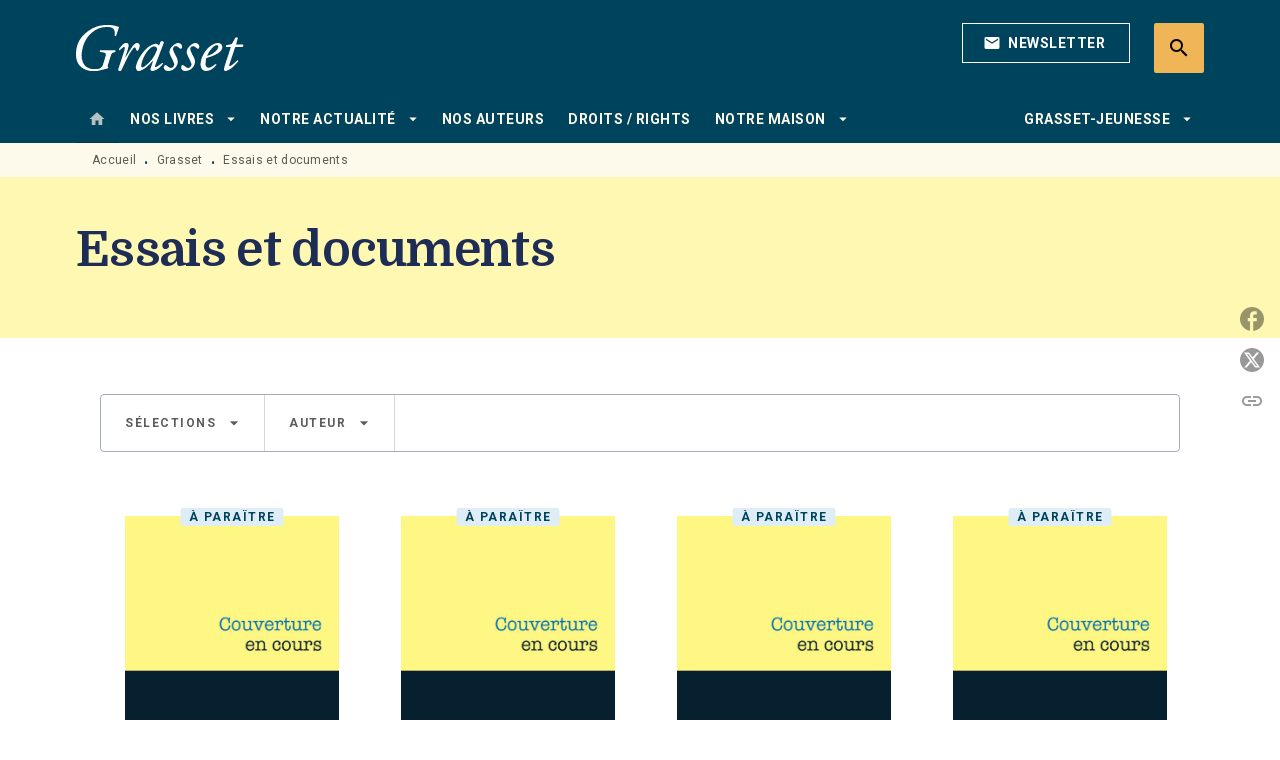

--- FILE ---
content_type: text/html
request_url: https://www.grasset.fr/livres-essais-et-documents/?page=100
body_size: 116254
content:
<!DOCTYPE html><html lang="fr"><head><meta charSet="utf-8"/><meta name="viewport" content="width=device-width"/><meta name="next-head-count" content="2"/><link data-react-helmet="true" rel="canonical" href="https://www.grasset.fr/livres-essais-et-documents/"/><link data-react-helmet="true" rel="preconnect" href="https://fonts.gstatic.com"/><link data-react-helmet="true" as="favicon" rel="shortcut icon" href="https://media.hachette.fr/15/2023-01/grasset-favicon_1.png"/><meta data-react-helmet="true" name="title" content="Essais et documents | Page 1 sur 71 | Grasset"/><meta data-react-helmet="true" name="description"/><meta data-react-helmet="true" name="tdm-reservation" content="1"/><meta data-react-helmet="true" property="og:type" content="website"/><meta data-react-helmet="true" property="og:url" content="https://www.grasset.fr/livres-essais-et-documents/"/><meta data-react-helmet="true" property="og:title" content="Essais et documents | Page 1 sur 71 | Grasset"/><meta data-react-helmet="true" property="og:description"/><meta data-react-helmet="true" property="og:image" content="https://media.hachette.fr/15/2023-01/logo.svg"/><meta data-react-helmet="true" property="twitter:card" content="summary_large_image"/><meta data-react-helmet="true" property="twitter:url" content="https://www.grasset.fr/livres-essais-et-documents/"/><meta data-react-helmet="true" property="twitter:title" content="Essais et documents | Page 1 sur 71 | Grasset"/><meta data-react-helmet="true" property="twitter:description"/><meta data-react-helmet="true" property="twitter:image" content="https://media.hachette.fr/15/2023-01/logo.svg"/><script data-react-helmet="true" type="application/ld+json">{"@context":"https://schema.org","@type":"Article","headline":"Essais et documents","image":null,"datePublished":null,"description":"","publisher":{"@type":"Organization","name":"Grasset","logo":{"@type":"ImageObject","url":"https://media.hachette.fr/15/2023-01/logo.svg"},"url":"https://www.grasset.fr"}}</script><title data-react-helmet="true">Essais et documents | Page 1 sur 71 | Grasset</title><link rel="preload" href="/_next/static/css/30bb7ba8624ffc69.css" as="style"/><link rel="stylesheet" href="/_next/static/css/30bb7ba8624ffc69.css" data-n-g=""/><noscript data-n-css=""></noscript><script defer="" nomodule="" src="/_next/static/chunks/polyfills-c67a75d1b6f99dc8.js"></script><script src="/_next/static/chunks/webpack-9765523b66355ddf.js" defer=""></script><script src="/_next/static/chunks/framework-91f7956f9c79db49.js" defer=""></script><script src="/_next/static/chunks/main-5f95ec88460df6da.js" defer=""></script><script src="/_next/static/chunks/pages/_app-527177a87d243005.js" defer=""></script><script src="/_next/static/chunks/5047-bbda3de55e25c97e.js" defer=""></script><script src="/_next/static/chunks/pages/%5B...id%5D-0c2c802db1ac62ed.js" defer=""></script><script src="/_next/static/build-prod-15-41791/_buildManifest.js" defer=""></script><script src="/_next/static/build-prod-15-41791/_ssgManifest.js" defer=""></script><style id="jss-server-side">.MuiSvgIcon-root {
  fill: currentColor;
  width: 1em;
  height: 1em;
  display: inline-block;
  font-size: 1.7142857142857142rem;
  transition: fill 200ms cubic-bezier(0.4, 0, 0.2, 1) 0ms;
  flex-shrink: 0;
  user-select: none;
}
.MuiSvgIcon-colorPrimary {
  color: #00435d;
}
.MuiSvgIcon-colorSecondary {
  color: #FAE16C;
}
.MuiSvgIcon-colorAction {
  color: rgba(0, 0, 0, 0.54);
}
.MuiSvgIcon-colorError {
  color: #FF1840;
}
.MuiSvgIcon-colorDisabled {
  color: rgba(0, 0, 0, 0.4);
}
.MuiSvgIcon-fontSizeInherit {
  font-size: inherit;
}
.MuiSvgIcon-fontSizeSmall {
  font-size: 1.4285714285714284rem;
}
.MuiSvgIcon-fontSizeLarge {
  font-size: 2.5rem;
}
.MuiButtonBase-root {
  color: inherit;
  border: 0;
  cursor: pointer;
  margin: 0;
  display: inline-flex;
  outline: 0;
  padding: 0;
  position: relative;
  align-items: center;
  user-select: none;
  border-radius: 0;
  vertical-align: middle;
  -moz-appearance: none;
  justify-content: center;
  text-decoration: none;
  background-color: transparent;
  -webkit-appearance: none;
  -webkit-tap-highlight-color: transparent;
}
.MuiButtonBase-root::-moz-focus-inner {
  border-style: none;
}
.MuiButtonBase-root.Mui-disabled {
  cursor: default;
  pointer-events: none;
}
@media print {
  .MuiButtonBase-root {
    color-adjust: exact;
  }
}
  .MuiIconButton-root {
    flex: 0 0 auto;
    color: rgba(0, 0, 0, 0.54);
    padding: 12px;
    overflow: visible;
    font-size: 1.7142857142857142rem;
    text-align: center;
    transition: background-color 150ms cubic-bezier(0.4, 0, 0.2, 1) 0ms;
    border-radius: 50%;
  }
  .MuiIconButton-root:hover {
    background-color: rgba(0, 0, 0, 0);
  }
  .MuiIconButton-root.Mui-disabled {
    color: rgba(0, 0, 0, 0.4);
    background-color: transparent;
  }
@media (hover: none) {
  .MuiIconButton-root:hover {
    background-color: transparent;
  }
}
  .MuiIconButton-edgeStart {
    margin-left: -12px;
  }
  .MuiIconButton-sizeSmall.MuiIconButton-edgeStart {
    margin-left: -3px;
  }
  .MuiIconButton-edgeEnd {
    margin-right: -12px;
  }
  .MuiIconButton-sizeSmall.MuiIconButton-edgeEnd {
    margin-right: -3px;
  }
  .MuiIconButton-colorInherit {
    color: inherit;
  }
  .MuiIconButton-colorPrimary {
    color: #00435d;
  }
  .MuiIconButton-colorPrimary:hover {
    background-color: rgba(0, 67, 93, 0);
  }
@media (hover: none) {
  .MuiIconButton-colorPrimary:hover {
    background-color: transparent;
  }
}
  .MuiIconButton-colorSecondary {
    color: #FAE16C;
  }
  .MuiIconButton-colorSecondary:hover {
    background-color: rgba(250, 225, 108, 0);
  }
@media (hover: none) {
  .MuiIconButton-colorSecondary:hover {
    background-color: transparent;
  }
}
  .MuiIconButton-sizeSmall {
    padding: 3px;
    font-size: 1.2857142857142856rem;
  }
  .MuiIconButton-label {
    width: 100%;
    display: flex;
    align-items: inherit;
    justify-content: inherit;
  }

  .jss1 {
    margin-top: 24px;
    margin-bottom: 24px;
  }
  .jss2 {
    width: 100%;
    display: flex;
    align-items: center;
    justify-content: center;
  }
  .MuiTypography-root {
    margin: 0;
  }
  .MuiTypography-body2 {
    font-size: 1rem;
    font-family: 'Roboto', sans-serif;
    font-weight: 400;
    line-height: 1.25;
    letter-spacing: 0.27px;
  }
  .MuiTypography-body1 {
    font-size: 1.0625rem;
    font-family: 'Roboto', sans-serif;
    font-weight: 400;
    line-height: 1.55;
    letter-spacing: 0.53px;
  }
@media (min-width:600px) {
  .MuiTypography-body1 {
    font-size: 1.129rem;
  }
}
@media (min-width:960px) {
  .MuiTypography-body1 {
    font-size: 1.129rem;
  }
}
@media (min-width:1176px) {
  .MuiTypography-body1 {
    font-size: 1.129rem;
  }
}
  .MuiTypography-caption {
    color: rgba(0,0,0,0.64);
    font-size: 12px;
    font-family: 'Roboto', sans-serif;
    font-weight: 400;
    line-height: 1.33;
    letter-spacing: 0.3px;
  }
  .MuiTypography-button {
    font-size: 14px;
    font-family: 'Roboto', sans-serif;
    font-weight: 700;
    line-height: 1.143;
    letter-spacing: 0.5px;
    text-transform: uppercase;
  }
  .MuiTypography-h1 {
    font-size: 2.375rem;
    font-family: 'Domine';
    font-weight: 700;
    line-height: 1.2;
    letter-spacing: -0.91px;
  }
@media (min-width:600px) {
  .MuiTypography-h1 {
    font-size: 3.125rem;
  }
}
@media (min-width:960px) {
  .MuiTypography-h1 {
    font-size: 3.5417rem;
  }
}
@media (min-width:1176px) {
  .MuiTypography-h1 {
    font-size: 3.75rem;
  }
}
  .MuiTypography-h2 {
    font-size: 2.0625rem;
    font-family: 'Domine';
    font-weight: 700;
    line-height: 1.07;
    letter-spacing: -0.68px;
  }
@media (min-width:600px) {
  .MuiTypography-h2 {
    font-size: 2.5701rem;
  }
}
@media (min-width:960px) {
  .MuiTypography-h2 {
    font-size: 3.0374rem;
  }
}
@media (min-width:1176px) {
  .MuiTypography-h2 {
    font-size: 3.0374rem;
  }
}
  .MuiTypography-h3 {
    font-size: 1.75rem;
    font-family: 'Domine';
    font-weight: 700;
    line-height: 1.25;
    letter-spacing: 0;
  }
@media (min-width:600px) {
  .MuiTypography-h3 {
    font-size: 2.2rem;
  }
}
@media (min-width:960px) {
  .MuiTypography-h3 {
    font-size: 2.4rem;
  }
}
@media (min-width:1176px) {
  .MuiTypography-h3 {
    font-size: 2.4rem;
  }
}
  .MuiTypography-h4 {
    font-size: 1.6875rem;
    font-family: 'Roboto', sans-serif;
    font-weight: 400;
    line-height: 1.25;
    letter-spacing: 0.17px;
  }
@media (min-width:600px) {
  .MuiTypography-h4 {
    font-size: 2rem;
  }
}
@media (min-width:960px) {
  .MuiTypography-h4 {
    font-size: 2.2rem;
  }
}
@media (min-width:1176px) {
  .MuiTypography-h4 {
    font-size: 2.4rem;
  }
}
  .MuiTypography-h5 {
    font-size: 1.25rem;
    font-family: 'Roboto', sans-serif;
    font-weight: 700;
    line-height: 1.33;
    letter-spacing: 0.16px;
  }
@media (min-width:600px) {
  .MuiTypography-h5 {
    font-size: 1.3158rem;
  }
}
@media (min-width:960px) {
  .MuiTypography-h5 {
    font-size: 1.5038rem;
  }
}
@media (min-width:1176px) {
  .MuiTypography-h5 {
    font-size: 1.5038rem;
  }
}
  .MuiTypography-h6 {
    font-size: 1.125rem;
    font-family: 'Roboto', sans-serif;
    font-weight: 700;
    line-height: 1.2;
    letter-spacing: 0.24px;
  }
@media (min-width:600px) {
  .MuiTypography-h6 {
    font-size: 1.25rem;
  }
}
@media (min-width:960px) {
  .MuiTypography-h6 {
    font-size: 1.25rem;
  }
}
@media (min-width:1176px) {
  .MuiTypography-h6 {
    font-size: 1.25rem;
  }
}
  .MuiTypography-subtitle1 {
    font-size: 16px;
    font-family: 'Roboto', sans-serif;
    font-weight: 500;
    line-height: 1.5;
    letter-spacing: 0.15px;
  }
  .MuiTypography-subtitle2 {
    font-size: 1.0625rem;
    font-family: 'Roboto', sans-serif;
    font-weight: 500;
    line-height: 1.55;
    letter-spacing: 0.16px;
  }
@media (min-width:600px) {
  .MuiTypography-subtitle2 {
    font-size: 1.129rem;
  }
}
@media (min-width:960px) {
  .MuiTypography-subtitle2 {
    font-size: 1.129rem;
  }
}
@media (min-width:1176px) {
  .MuiTypography-subtitle2 {
    font-size: 1.129rem;
  }
}
  .MuiTypography-overline {
    font-size: 12px;
    font-family: 'Roboto', sans-serif;
    font-weight: 700;
    line-height: 1.6;
    letter-spacing: 1.5px;
    text-transform: uppercase;
  }
  .MuiTypography-srOnly {
    width: 1px;
    height: 1px;
    overflow: hidden;
    position: absolute;
  }
  .MuiTypography-alignLeft {
    text-align: left;
  }
  .MuiTypography-alignCenter {
    text-align: center;
  }
  .MuiTypography-alignRight {
    text-align: right;
  }
  .MuiTypography-alignJustify {
    text-align: justify;
  }
  .MuiTypography-noWrap {
    overflow: hidden;
    white-space: nowrap;
    text-overflow: ellipsis;
  }
  .MuiTypography-gutterBottom {
    margin-bottom: 0.35em;
  }
  .MuiTypography-paragraph {
    margin-bottom: 16px;
  }
  .MuiTypography-colorInherit {
    color: inherit;
  }
  .MuiTypography-colorPrimary {
    color: #00435d;
  }
  .MuiTypography-colorSecondary {
    color: #FAE16C;
  }
  .MuiTypography-colorTextPrimary {
    color: #1D2D56;
  }
  .MuiTypography-colorTextSecondary {
    color: #5C5C5C;
  }
  .MuiTypography-colorError {
    color: #FF1840;
  }
  .MuiTypography-displayInline {
    display: inline;
  }
  .MuiTypography-displayBlock {
    display: block;
  }
  .MuiBreadcrumbs-root {
    color: #1D2D56;
    font-size: 12px;
  }
  .MuiBreadcrumbs-ol {
    margin: 0;
    display: flex;
    padding: 0;
    flex-wrap: wrap;
    list-style: none;
    align-items: center;
  }
  .MuiBreadcrumbs-separator {
    color: #00435d;
    display: flex;
    transform: translateY(3px);
    margin-left: 8px;
    user-select: none;
    margin-right: 8px;
    vertical-align: middle;
  }
  .MuiButton-root {
    color: #1D2D56;
    padding: 6px 16px;
    font-size: 14px;
    min-width: 64px;
    box-sizing: border-box;
    min-height: 36px;
    transition: background-color 250ms cubic-bezier(0.4, 0, 0.2, 1) 0ms,box-shadow 250ms cubic-bezier(0.4, 0, 0.2, 1) 0ms,border 250ms cubic-bezier(0.4, 0, 0.2, 1) 0ms;
    font-family: 'Roboto', sans-serif;
    font-weight: 700;
    line-height: 1.143;
    padding-left: 18px;
    border-radius: 4px;
    padding-right: 18px;
    letter-spacing: 0.5px;
    text-transform: uppercase;
  }
  .MuiButton-root:hover {
    text-decoration: none;
    background-color: rgba(29, 45, 86, 0);
  }
  .MuiButton-root.Mui-disabled {
    color: rgba(0, 0, 0, 0.4);
  }
@media (hover: none) {
  .MuiButton-root:hover {
    background-color: transparent;
  }
}
  .MuiButton-root:hover.Mui-disabled {
    background-color: transparent;
  }
  .MuiButton-label {
    width: 100%;
    display: inherit;
    align-items: inherit;
    justify-content: inherit;
  }
  .MuiButton-text {
    color: rgba(0, 0, 0, 1);
    opacity: 1;
    padding: 6px 8px;
  }
  .MuiButton-text:hover {
    opacity: 1;
  }
  .MuiButton-textPrimary {
    color: #00435d;
  }
  .MuiButton-textPrimary:hover {
    background-color: rgba(0, 67, 93, 0);
  }
@media (hover: none) {
  .MuiButton-textPrimary:hover {
    background-color: transparent;
  }
}
  .MuiButton-textSecondary {
    color: #FAE16C;
  }
  .MuiButton-textSecondary:hover {
    background-color: rgba(250, 225, 108, 0);
  }
@media (hover: none) {
  .MuiButton-textSecondary:hover {
    background-color: transparent;
  }
}
  .MuiButton-outlined {
    color: #fff;
    border: 1px solid rgba(0, 0, 0, 0.23);
    padding: 5px 15px;
    box-shadow: none;
    border-color: #fff;
    border-radius: 2px;
    background-color: transparent;
  }
  .MuiButton-outlined.Mui-disabled {
    border: 1px solid rgba(0, 0, 0, 0.2);
    opacity: 0.5;
  }
  .MuiButton-outlined:hover {
    color: #000000;
    box-shadow: none;
    border-color: #00435d;
    background-color: transparent;
  }
  .MuiButton-outlined:focus {
    color: #000000;
    box-shadow: none;
    border-color: #00435d;
    background-color: transparent;
  }
  .MuiButton-outlined:hover.HeaderNewsLetterCenter img {
    filter: invert(45%) sepia(83%) saturate(357%) hue-rotate(165deg) brightness(103%) contrast(88%);
  }
  .MuiButton-outlinedPrimary {
    color: #00435d;
    border: 1px solid rgba(0, 67, 93, 0.5);
    border-color: #00435d;
  }
  .MuiButton-outlinedPrimary:hover {
    color: #FAE16C;
    border: 1px solid #00435d;
    box-shadow: 0px 2px 4px -1px rgba(0,0,0,0.2),0px 4px 5px 0px rgba(0,0,0,0.14),0px 1px 10px 0px rgba(0,0,0,0.12);
    border-color: #00435d;
    background-color: #00435d;
  }
  .MuiButton-outlinedPrimary:focus {
    color: #fff;
    box-shadow: 0px 2px 4px -1px rgba(0,0,0,0.2),0px 4px 5px 0px rgba(0,0,0,0.14),0px 1px 10px 0px rgba(0,0,0,0.12);
    border-color: #00435d;
    background-color: #00435d;
  }
  .MuiButton-outlinedPrimary.Mui-disabled {
    opacity: 0.5;
  }
@media (hover: none) {
  .MuiButton-outlinedPrimary:hover {
    background-color: transparent;
  }
}
  .MuiButton-outlinedPrimary:hover.digital-Button img {
    filter: brightness(0) saturate(100%) invert(100%) sepia(3%) saturate(503%) hue-rotate(161deg) brightness(115%) contrast(100%);
  }
  .MuiButton-outlinedSecondary {
    color: #000000;
    border: 1px solid rgba(250, 225, 108, 0.5);
    border-color: #000000;
  }
  .MuiButton-outlinedSecondary:hover {
    color: #000000;
    border: 1px solid #FAE16C;
    box-shadow: 0px 2px 4px -1px rgba(0,0,0,0.2),0px 4px 5px 0px rgba(0,0,0,0.14),0px 1px 10px 0px rgba(0,0,0,0.12);
    border-color: #000000;
    background-color: #fff;
  }
  .MuiButton-outlinedSecondary.Mui-disabled {
    color: rgba(255, 255, 255, 0.40);
    border: 1px solid rgba(0, 0, 0, 0.4);
    background-color: #FAE16C;
  }
  .MuiButton-outlinedSecondary:focus {
    0: b;
    1: u;
    2: t;
    3: t;
    4: o;
    5: n;
    6: s;
    7: .;
    8: o;
    9: u;
    10: t;
    11: l;
    12: i;
    13: n;
    14: e;
    15: d;
    16: S;
    17: e;
    18: c;
    19: o;
    20: n;
    21: d;
    22: a;
    23: r;
    24: y;
    25: .;
    26: h;
    27: o;
    28: v;
    29: e;
    30: r;
  }
  .MuiButton-outlinedSecondary .MuiTouchRipple-child {
    background-color: #f5f5f5;
  }
  .MuiButton-outlinedSecondary  {
    -mui-touch-ripple-child: [object Object];
  }
@media (hover: none) {
  .MuiButton-outlinedSecondary:hover {
    background-color: transparent;
  }
}
  .MuiButton-contained {
    color: rgba(0, 0, 0, 0.87);
    box-shadow: none;
    border-radius: 50px;
    background-color: #e0e0e0;
  }
  .MuiButton-contained:hover {
    box-shadow: 0px 2px 4px -1px rgba(0,0,0,0.2),0px 4px 5px 0px rgba(0,0,0,0.14),0px 1px 10px 0px rgba(0,0,0,0.12);
    background-color: #AAAAAA;
  }
  .MuiButton-contained.Mui-focusVisible {
    box-shadow: 0px 3px 5px -1px rgba(0,0,0,0.2),0px 6px 10px 0px rgba(0,0,0,0.14),0px 1px 18px 0px rgba(0,0,0,0.12);
  }
  .MuiButton-contained:active {
    box-shadow: 0px 5px 5px -3px rgba(0,0,0,0.2),0px 8px 10px 1px rgba(0,0,0,0.14),0px 3px 14px 2px rgba(0,0,0,0.12);
  }
  .MuiButton-contained.Mui-disabled {
    color: rgba(0, 0, 0, 0.4);
    box-shadow: none;
    background-color: rgba(0, 0, 0, 0.4);
  }
@media (hover: none) {
  .MuiButton-contained:hover {
    box-shadow: 0px 3px 1px -2px rgba(0,0,0,0.2),0px 2px 2px 0px rgba(0,0,0,0.14),0px 1px 5px 0px rgba(0,0,0,0.12);
    background-color: #e0e0e0;
  }
}
  .MuiButton-contained:hover.Mui-disabled {
    background-color: rgba(0, 0, 0, 0.2);
  }
  .MuiButton-containedPrimary {
    color: #fff;
    box-shadow: none;
    background-color: #00435d;
  }
  .MuiButton-containedPrimary:hover {
    color: #fff;
    box-shadow: none;
    background-color: #00435d;
  }
  .MuiButton-containedPrimary .MuiTouchRipple-child {
    background-color: #00435d;
  }
  .MuiButton-containedPrimary.Mui-disabled {
    color: rgba(0, 0, 0, 0.40);
    background-color: #dfeef6;
  }
  .MuiButton-containedPrimary:focus {
    background-color: #dfeef6;
  }
  .MuiButton-containedPrimary  {
    -mui-touch-ripple-child: [object Object];
  }
@media (hover: none) {
  .MuiButton-containedPrimary:hover {
    background-color: #00435d;
  }
}
  .MuiButton-containedSecondary {
    color: #00435d;
    box-shadow: none;
    background-color: #FAE16C;
  }
  .MuiButton-containedSecondary:hover {
    color: #00435d;
    box-shadow: 0px 2px 4px -1px rgba(0,0,0,0.2),0px 4px 5px 0px rgba(0,0,0,0.14),0px 1px 10px 0px rgba(0,0,0,0.12);
    background-color: #FAE16C;
  }
  .MuiButton-containedSecondary.Mui-disabled {
    color: rgba(0, 0, 0, 0.40);
    background-color: #FEF6D8;
  }
  .MuiButton-containedSecondary:focus {
    color: #000000;
    box-shadow: none;
    background-color: #FEF6D8;
  }
  .MuiButton-containedSecondary .MuiTouchRipple-child {
    background-color: #fff8b2;
  }
  .MuiButton-containedSecondary  {
    -mui-touch-ripple-child: [object Object];
  }
@media (hover: none) {
  .MuiButton-containedSecondary:hover {
    background-color: #FAE16C;
  }
}
  .MuiButton-disableElevation {
    box-shadow: none;
  }
  .MuiButton-disableElevation:hover {
    box-shadow: none;
  }
  .MuiButton-disableElevation.Mui-focusVisible {
    box-shadow: none;
  }
  .MuiButton-disableElevation:active {
    box-shadow: none;
  }
  .MuiButton-disableElevation.Mui-disabled {
    box-shadow: none;
  }
  .MuiButton-colorInherit {
    color: inherit;
    border-color: currentColor;
  }
  .MuiButton-textSizeSmall {
    padding: 4px 5px;
    font-size: 0.9285714285714285rem;
  }
  .MuiButton-textSizeLarge {
    padding: 8px 11px;
    font-size: 1.0714285714285714rem;
  }
  .MuiButton-outlinedSizeSmall {
    padding: 3px 9px;
    font-size: 0.9285714285714285rem;
  }
  .MuiButton-outlinedSizeLarge {
    padding: 7px 21px;
    font-size: 1.0714285714285714rem;
  }
  .MuiButton-containedSizeSmall {
    padding: 4px 10px;
    font-size: 0.9285714285714285rem;
  }
  .MuiButton-containedSizeLarge {
    padding: 8px 22px;
    font-size: 1.0714285714285714rem;
  }
  .MuiButton-fullWidth {
    width: 100%;
  }
  .MuiButton-startIcon {
    display: inherit;
    margin-left: -4px;
    margin-right: 8px;
  }
  .MuiButton-startIcon.MuiButton-iconSizeSmall {
    margin-left: -2px;
  }
  .MuiButton-endIcon {
    display: inherit;
    margin-left: 8px;
    margin-right: -4px;
  }
  .MuiButton-endIcon.MuiButton-iconSizeSmall {
    margin-right: -2px;
  }
  .MuiButton-iconSizeSmall > *:first-child {
    font-size: 18px;
  }
  .MuiButton-iconSizeMedium > *:first-child {
    font-size: 20px;
  }
  .MuiButton-iconSizeLarge > *:first-child {
    font-size: 22px;
  }
  .MuiChip-root {
    color: rgba(0, 0, 0, .64);
    border: none;
    cursor: default;
    height: 24px;
    display: inline-flex;
    outline: 0;
    padding: 0;
    font-size: 14px;
    box-sizing: border-box;
    transition: background-color 300ms cubic-bezier(0.4, 0, 0.2, 1) 0ms,box-shadow 300ms cubic-bezier(0.4, 0, 0.2, 1) 0ms;
    align-items: center;
    font-family: "Mukta", "Helvetica", "Arial", sans-serif;
    font-weight: 600;
    white-space: nowrap;
    border-radius: 4px;
    letter-spacing: 0.094rem;
    text-transform: uppercase;
    vertical-align: middle;
    justify-content: center;
    text-decoration: none;
    background-color: transparent;
  }
  .MuiChip-root.Mui-disabled {
    opacity: 0.5;
    pointer-events: none;
  }
  .MuiChip-root .MuiChip-avatar {
    color: #616161;
    width: 24px;
    height: 24px;
    font-size: 0.8571428571428571rem;
    margin-left: 5px;
    margin-right: -6px;
  }
  .MuiChip-root .MuiChip-avatarColorPrimary {
    color: #fff;
    background-color: #0e2634;
  }
  .MuiChip-root .MuiChip-avatarColorSecondary {
    color: #fff;
    background-color: #F9CC46;
  }
  .MuiChip-root .MuiChip-avatarSmall {
    width: 18px;
    height: 18px;
    font-size: 0.7142857142857142rem;
    margin-left: 4px;
    margin-right: -4px;
  }
  .MuiChip-sizeSmall {
    height: 18px;
    font-size: 0.625rem;
  }
  .MuiChip-colorPrimary {
    color: #fff;
    background-color: #00435d;
  }
  .MuiChip-colorSecondary {
    color: #fff;
    background-color: #FAE16C;
  }
  .MuiChip-clickable {
    cursor: pointer;
    user-select: none;
    -webkit-tap-highlight-color: transparent;
  }
  .MuiChip-clickable:hover, .MuiChip-clickable:focus {
    color: #00435d;
    background-color: inherit;
  }
  .MuiChip-clickable:active {
    box-shadow: 0px 2px 1px -1px rgba(0,0,0,0.2),0px 1px 1px 0px rgba(0,0,0,0.14),0px 1px 3px 0px rgba(0,0,0,0.12);
  }
  .MuiChip-clickableColorPrimary:hover, .MuiChip-clickableColorPrimary:focus {
    background-color: rgb(20, 82, 105);
  }
  .MuiChip-clickableColorSecondary:hover, .MuiChip-clickableColorSecondary:focus {
    background-color: rgb(230, 207, 99);
  }
  .MuiChip-deletable:focus {
    background-color: rgb(206, 206, 206);
  }
  .MuiChip-deletableColorPrimary:focus {
    background-color: rgb(51, 104, 125);
  }
  .MuiChip-deletableColorSecondary:focus {
    background-color: rgb(200, 180, 86);
  }
  .MuiChip-outlined {
    border: 1px solid rgba(0, 0, 0, 0.23);
    background-color: transparent;
  }
  .MuiChip-clickable.MuiChip-outlined:hover, .MuiChip-clickable.MuiChip-outlined:focus, .MuiChip-deletable.MuiChip-outlined:focus {
    background-color: rgba(29, 45, 86, 0);
  }
  .MuiChip-outlined .MuiChip-avatar {
    margin-left: 4px;
  }
  .MuiChip-outlined .MuiChip-avatarSmall {
    margin-left: 2px;
  }
  .MuiChip-outlined .MuiChip-icon {
    margin-left: 4px;
  }
  .MuiChip-outlined .MuiChip-iconSmall {
    margin-left: 2px;
  }
  .MuiChip-outlined .MuiChip-deleteIcon {
    margin-right: 5px;
  }
  .MuiChip-outlined .MuiChip-deleteIconSmall {
    margin-right: 3px;
  }
  .MuiChip-outlinedPrimary {
    color: #00435d;
    border: 1px solid #00435d;
  }
  .MuiChip-clickable.MuiChip-outlinedPrimary:hover, .MuiChip-clickable.MuiChip-outlinedPrimary:focus, .MuiChip-deletable.MuiChip-outlinedPrimary:focus {
    background-color: rgba(0, 67, 93, 0);
  }
  .MuiChip-outlinedSecondary {
    color: #FAE16C;
    border: 1px solid #FAE16C;
  }
  .MuiChip-clickable.MuiChip-outlinedSecondary:hover, .MuiChip-clickable.MuiChip-outlinedSecondary:focus, .MuiChip-deletable.MuiChip-outlinedSecondary:focus {
    background-color: rgba(250, 225, 108, 0);
  }
  .MuiChip-icon {
    color: #616161;
    margin-left: 5px;
    margin-right: -6px;
  }
  .MuiChip-iconSmall {
    width: 18px;
    height: 18px;
    margin-left: 4px;
    margin-right: -4px;
  }
  .MuiChip-iconColorPrimary {
    color: inherit;
  }
  .MuiChip-iconColorSecondary {
    color: inherit;
  }
  .MuiChip-label {
    overflow: hidden;
    white-space: nowrap;
    padding-left: 6px;
    padding-right: 6px;
    text-overflow: ellipsis;
  }
  .MuiChip-labelSmall {
    padding-left: 8px;
    padding-right: 8px;
  }
  .MuiChip-deleteIcon {
    color: rgba(29, 45, 86, 0.26);
    width: 22px;
    cursor: pointer;
    height: 22px;
    margin: 0 5px 0 -6px;
    -webkit-tap-highlight-color: transparent;
  }
  .MuiChip-deleteIcon:hover {
    color: rgba(29, 45, 86, 0.4);
  }
  .MuiChip-deleteIconSmall {
    width: 16px;
    height: 16px;
    margin-left: -4px;
    margin-right: 4px;
  }
  .MuiChip-deleteIconColorPrimary {
    color: rgba(255, 255, 255, 0.7);
  }
  .MuiChip-deleteIconColorPrimary:hover, .MuiChip-deleteIconColorPrimary:active {
    color: #fff;
  }
  .MuiChip-deleteIconColorSecondary {
    color: rgba(255, 255, 255, 0.7);
  }
  .MuiChip-deleteIconColorSecondary:hover, .MuiChip-deleteIconColorSecondary:active {
    color: #fff;
  }
  .MuiChip-deleteIconOutlinedColorPrimary {
    color: rgba(0, 67, 93, 0.7);
  }
  .MuiChip-deleteIconOutlinedColorPrimary:hover, .MuiChip-deleteIconOutlinedColorPrimary:active {
    color: #00435d;
  }
  .MuiChip-deleteIconOutlinedColorSecondary {
    color: rgba(250, 225, 108, 0.7);
  }
  .MuiChip-deleteIconOutlinedColorSecondary:hover, .MuiChip-deleteIconOutlinedColorSecondary:active {
    color: #FAE16C;
  }
  .MuiContainer-root {
    width: 100%;
    display: block;
    box-sizing: border-box;
    margin-left: auto;
    margin-right: auto;
    padding-left: 16px;
    padding-right: 16px;
  }
@media (min-width:600px) {
  .MuiContainer-root {
    padding-left: 24px;
    padding-right: 24px;
  }
}
  .MuiContainer-disableGutters {
    padding-left: 0;
    padding-right: 0;
  }
@media (min-width:600px) {
  .MuiContainer-fixed {
    max-width: 600px;
  }
}
@media (min-width:936px) {
  .MuiContainer-fixed {
    max-width: 936px;
  }
}
@media (min-width:960px) {
  .MuiContainer-fixed {
    max-width: 960px;
  }
}
@media (min-width:1176px) {
  .MuiContainer-fixed {
    max-width: 1176px;
  }
}
@media (min-width:1512px) {
  .MuiContainer-fixed {
    max-width: 1512px;
  }
}
@media (min-width:0px) {
  .MuiContainer-maxWidthXs {
    max-width: 444px;
  }
}
@media (min-width:600px) {
  .MuiContainer-maxWidthSm {
    max-width: 600px;
  }
}
@media (min-width:960px) {
  .MuiContainer-maxWidthMd {
    max-width: 960px;
  }
}
@media (min-width:1176px) {
  .MuiContainer-maxWidthLg {
    max-width: 1176px;
  }
}
@media (min-width:1512px) {
  .MuiContainer-maxWidthXl {
    max-width: 1512px;
  }
}
  html {
    box-sizing: border-box;
    -webkit-font-smoothing: antialiased;
    -moz-osx-font-smoothing: grayscale;
  }
  *, *::before, *::after {
    box-sizing: inherit;
  }
  strong, b {
    font-weight: 800;
  }
  body {
    color: #1D2D56;
    margin: 0;
    font-size: 1rem;
    font-family: 'Roboto', sans-serif;
    font-weight: 400;
    line-height: 1.25;
    letter-spacing: 0.27px;
    background-color: #fff;
  }
@media print {
  body {
    background-color: #fff;
  }
}
  body::backdrop {
    background-color: #fff;
  }
  .SelectionProduct2ItemContainer .SelectionProduct2ItemContent .SelectionProduct2ItemOrder  {
    display: none;
  }
  .MuiDrawer-docked {
    flex: 0 0 auto;
  }
  .MuiDrawer-paper {
    top: 0;
    flex: 1 0 auto;
    height: 100%;
    display: flex;
    outline: 0;
    z-index: 1200;
    position: fixed;
    overflow-y: auto;
    flex-direction: column;
    -webkit-overflow-scrolling: touch;
  }
  .MuiDrawer-paperAnchorLeft {
    left: 0;
    right: auto;
  }
  .MuiDrawer-paperAnchorRight {
    left: auto;
    right: 0;
  }
  .MuiDrawer-paperAnchorTop {
    top: 0;
    left: 0;
    right: 0;
    bottom: auto;
    height: auto;
    max-height: 100%;
  }
  .MuiDrawer-paperAnchorBottom {
    top: auto;
    left: 0;
    right: 0;
    bottom: 0;
    height: auto;
    max-height: 100%;
  }
  .MuiDrawer-paperAnchorDockedLeft {
    border-right: 1px solid #ABBEB6;
  }
  .MuiDrawer-paperAnchorDockedTop {
    border-bottom: 1px solid #ABBEB6;
  }
  .MuiDrawer-paperAnchorDockedRight {
    border-left: 1px solid #ABBEB6;
  }
  .MuiDrawer-paperAnchorDockedBottom {
    border-top: 1px solid #ABBEB6;
  }
@keyframes mui-auto-fill {}
@keyframes mui-auto-fill-cancel {}
  .MuiInputBase-root {
    color: #1D2D56;
    cursor: text;
    display: inline-flex;
    position: relative;
    font-size: 1.0625rem;
    box-sizing: border-box;
    align-items: center;
    font-family: 'Roboto', sans-serif;
    font-weight: 400;
    line-height: 1.1876em;
    letter-spacing: 0.53px;
  }
@media (min-width:600px) {
  .MuiInputBase-root {
    font-size: 1.129rem;
  }
}
@media (min-width:960px) {
  .MuiInputBase-root {
    font-size: 1.129rem;
  }
}
@media (min-width:1176px) {
  .MuiInputBase-root {
    font-size: 1.129rem;
  }
}
  .MuiInputBase-root.Mui-disabled {
    color: rgba(0, 0, 0, 0.38);
    cursor: default;
  }
  .MuiInputBase-multiline {
    padding: 6px 0 7px;
  }
  .MuiInputBase-multiline.MuiInputBase-marginDense {
    padding-top: 3px;
  }
  .MuiInputBase-fullWidth {
    width: 100%;
  }
  .MuiInputBase-input {
    font: inherit;
    color: currentColor;
    width: 100%;
    border: 0;
    height: 1.1876em;
    margin: 0;
    display: block;
    padding: 6px 0 7px;
    min-width: 0;
    background: none;
    box-sizing: content-box;
    animation-name: mui-auto-fill-cancel;
    letter-spacing: inherit;
    animation-duration: 10ms;
    -webkit-tap-highlight-color: transparent;
  }
  .MuiInputBase-input::-webkit-input-placeholder {
    color: currentColor;
    opacity: 0.42;
    transition: opacity 200ms cubic-bezier(0.4, 0, 0.2, 1) 0ms;
  }
  .MuiInputBase-input::-moz-placeholder {
    color: currentColor;
    opacity: 0.42;
    transition: opacity 200ms cubic-bezier(0.4, 0, 0.2, 1) 0ms;
  }
  .MuiInputBase-input:-ms-input-placeholder {
    color: currentColor;
    opacity: 0.42;
    transition: opacity 200ms cubic-bezier(0.4, 0, 0.2, 1) 0ms;
  }
  .MuiInputBase-input::-ms-input-placeholder {
    color: currentColor;
    opacity: 0.42;
    transition: opacity 200ms cubic-bezier(0.4, 0, 0.2, 1) 0ms;
  }
  .MuiInputBase-input:focus {
    outline: 0;
  }
  .MuiInputBase-input:invalid {
    box-shadow: none;
  }
  .MuiInputBase-input::-webkit-search-decoration {
    -webkit-appearance: none;
  }
  .MuiInputBase-input.Mui-disabled {
    opacity: 1;
  }
  .MuiInputBase-input:-webkit-autofill {
    animation-name: mui-auto-fill;
    animation-duration: 5000s;
  }
  label[data-shrink=false] + .MuiInputBase-formControl .MuiInputBase-input::-webkit-input-placeholder {
    opacity: 0 !important;
  }
  label[data-shrink=false] + .MuiInputBase-formControl .MuiInputBase-input::-moz-placeholder {
    opacity: 0 !important;
  }
  label[data-shrink=false] + .MuiInputBase-formControl .MuiInputBase-input:-ms-input-placeholder {
    opacity: 0 !important;
  }
  label[data-shrink=false] + .MuiInputBase-formControl .MuiInputBase-input::-ms-input-placeholder {
    opacity: 0 !important;
  }
  label[data-shrink=false] + .MuiInputBase-formControl .MuiInputBase-input:focus::-webkit-input-placeholder {
    opacity: 0.42;
  }
  label[data-shrink=false] + .MuiInputBase-formControl .MuiInputBase-input:focus::-moz-placeholder {
    opacity: 0.42;
  }
  label[data-shrink=false] + .MuiInputBase-formControl .MuiInputBase-input:focus:-ms-input-placeholder {
    opacity: 0.42;
  }
  label[data-shrink=false] + .MuiInputBase-formControl .MuiInputBase-input:focus::-ms-input-placeholder {
    opacity: 0.42;
  }
  .MuiInputBase-inputMarginDense {
    padding-top: 3px;
  }
  .MuiInputBase-inputMultiline {
    height: auto;
    resize: none;
    padding: 0;
  }
  .MuiInputBase-inputTypeSearch {
    -moz-appearance: textfield;
    -webkit-appearance: textfield;
  }
  .MuiFormControl-root {
    border: 0;
    margin: 0;
    display: inline-flex;
    padding: 0;
    position: relative;
    min-width: 0;
    flex-direction: column;
    vertical-align: top;
  }
  .MuiFormControl-marginNormal {
    margin-top: 16px;
    margin-bottom: 8px;
  }
  .MuiFormControl-marginDense {
    margin-top: 8px;
    margin-bottom: 4px;
  }
  .MuiFormControl-fullWidth {
    width: 100%;
  }
  .MuiFormLabel-root {
    color: #5C5C5C;
    padding: 0;
    font-size: 1.0625rem;
    font-family: 'Roboto', sans-serif;
    font-weight: 400;
    line-height: 1;
    letter-spacing: 0.53px;
  }
@media (min-width:600px) {
  .MuiFormLabel-root {
    font-size: 1.129rem;
  }
}
@media (min-width:960px) {
  .MuiFormLabel-root {
    font-size: 1.129rem;
  }
}
@media (min-width:1176px) {
  .MuiFormLabel-root {
    font-size: 1.129rem;
  }
}
  .MuiFormLabel-root.Mui-focused {
    color: #00435d;
  }
  .MuiFormLabel-root.Mui-disabled {
    color: rgba(0, 0, 0, 0.38);
  }
  .MuiFormLabel-root.Mui-error {
    color: #FF1840;
  }
  .MuiFormLabel-colorSecondary.Mui-focused {
    color: #FAE16C;
  }
  .MuiFormLabel-asterisk.Mui-error {
    color: #FF1840;
  }
  .MuiGrid-container {
    width: 100%;
    display: flex;
    flex-wrap: wrap;
    box-sizing: border-box;
  }
  .MuiGrid-item {
    margin: 0;
    box-sizing: border-box;
  }
  .MuiGrid-zeroMinWidth {
    min-width: 0;
  }
  .MuiGrid-direction-xs-column {
    flex-direction: column;
  }
  .MuiGrid-direction-xs-column-reverse {
    flex-direction: column-reverse;
  }
  .MuiGrid-direction-xs-row-reverse {
    flex-direction: row-reverse;
  }
  .MuiGrid-wrap-xs-nowrap {
    flex-wrap: nowrap;
  }
  .MuiGrid-wrap-xs-wrap-reverse {
    flex-wrap: wrap-reverse;
  }
  .MuiGrid-align-items-xs-center {
    align-items: center;
  }
  .MuiGrid-align-items-xs-flex-start {
    align-items: flex-start;
  }
  .MuiGrid-align-items-xs-flex-end {
    align-items: flex-end;
  }
  .MuiGrid-align-items-xs-baseline {
    align-items: baseline;
  }
  .MuiGrid-align-content-xs-center {
    align-content: center;
  }
  .MuiGrid-align-content-xs-flex-start {
    align-content: flex-start;
  }
  .MuiGrid-align-content-xs-flex-end {
    align-content: flex-end;
  }
  .MuiGrid-align-content-xs-space-between {
    align-content: space-between;
  }
  .MuiGrid-align-content-xs-space-around {
    align-content: space-around;
  }
  .MuiGrid-justify-content-xs-center {
    justify-content: center;
  }
  .MuiGrid-justify-content-xs-flex-end {
    justify-content: flex-end;
  }
  .MuiGrid-justify-content-xs-space-between {
    justify-content: space-between;
  }
  .MuiGrid-justify-content-xs-space-around {
    justify-content: space-around;
  }
  .MuiGrid-justify-content-xs-space-evenly {
    justify-content: space-evenly;
  }
  .MuiGrid-spacing-xs-1 {
    width: calc(100% + 8px);
    margin: -4px;
  }
  .MuiGrid-spacing-xs-1 > .MuiGrid-item {
    padding: 4px;
  }
  .MuiGrid-spacing-xs-2 {
    width: calc(100% + 16px);
    margin: -8px;
  }
  .MuiGrid-spacing-xs-2 > .MuiGrid-item {
    padding: 8px;
  }
  .MuiGrid-spacing-xs-3 {
    width: calc(100% + 24px);
    margin: -12px;
  }
  .MuiGrid-spacing-xs-3 > .MuiGrid-item {
    padding: 12px;
  }
  .MuiGrid-spacing-xs-4 {
    width: calc(100% + 32px);
    margin: -16px;
  }
  .MuiGrid-spacing-xs-4 > .MuiGrid-item {
    padding: 16px;
  }
  .MuiGrid-spacing-xs-5 {
    width: calc(100% + 40px);
    margin: -20px;
  }
  .MuiGrid-spacing-xs-5 > .MuiGrid-item {
    padding: 20px;
  }
  .MuiGrid-spacing-xs-6 {
    width: calc(100% + 48px);
    margin: -24px;
  }
  .MuiGrid-spacing-xs-6 > .MuiGrid-item {
    padding: 24px;
  }
  .MuiGrid-spacing-xs-7 {
    width: calc(100% + 56px);
    margin: -28px;
  }
  .MuiGrid-spacing-xs-7 > .MuiGrid-item {
    padding: 28px;
  }
  .MuiGrid-spacing-xs-8 {
    width: calc(100% + 64px);
    margin: -32px;
  }
  .MuiGrid-spacing-xs-8 > .MuiGrid-item {
    padding: 32px;
  }
  .MuiGrid-spacing-xs-9 {
    width: calc(100% + 72px);
    margin: -36px;
  }
  .MuiGrid-spacing-xs-9 > .MuiGrid-item {
    padding: 36px;
  }
  .MuiGrid-spacing-xs-10 {
    width: calc(100% + 80px);
    margin: -40px;
  }
  .MuiGrid-spacing-xs-10 > .MuiGrid-item {
    padding: 40px;
  }
  .MuiGrid-grid-xs-auto {
    flex-grow: 0;
    max-width: none;
    flex-basis: auto;
  }
  .MuiGrid-grid-xs-true {
    flex-grow: 1;
    max-width: 100%;
    flex-basis: 0;
  }
  .MuiGrid-grid-xs-1 {
    flex-grow: 0;
    max-width: 8.333333%;
    flex-basis: 8.333333%;
  }
  .MuiGrid-grid-xs-2 {
    flex-grow: 0;
    max-width: 16.666667%;
    flex-basis: 16.666667%;
  }
  .MuiGrid-grid-xs-3 {
    flex-grow: 0;
    max-width: 25%;
    flex-basis: 25%;
  }
  .MuiGrid-grid-xs-4 {
    flex-grow: 0;
    max-width: 33.333333%;
    flex-basis: 33.333333%;
  }
  .MuiGrid-grid-xs-5 {
    flex-grow: 0;
    max-width: 41.666667%;
    flex-basis: 41.666667%;
  }
  .MuiGrid-grid-xs-6 {
    flex-grow: 0;
    max-width: 50%;
    flex-basis: 50%;
  }
  .MuiGrid-grid-xs-7 {
    flex-grow: 0;
    max-width: 58.333333%;
    flex-basis: 58.333333%;
  }
  .MuiGrid-grid-xs-8 {
    flex-grow: 0;
    max-width: 66.666667%;
    flex-basis: 66.666667%;
  }
  .MuiGrid-grid-xs-9 {
    flex-grow: 0;
    max-width: 75%;
    flex-basis: 75%;
  }
  .MuiGrid-grid-xs-10 {
    flex-grow: 0;
    max-width: 83.333333%;
    flex-basis: 83.333333%;
  }
  .MuiGrid-grid-xs-11 {
    flex-grow: 0;
    max-width: 91.666667%;
    flex-basis: 91.666667%;
  }
  .MuiGrid-grid-xs-12 {
    flex-grow: 0;
    max-width: 100%;
    flex-basis: 100%;
  }
@media (min-width:600px) {
  .MuiGrid-grid-sm-auto {
    flex-grow: 0;
    max-width: none;
    flex-basis: auto;
  }
  .MuiGrid-grid-sm-true {
    flex-grow: 1;
    max-width: 100%;
    flex-basis: 0;
  }
  .MuiGrid-grid-sm-1 {
    flex-grow: 0;
    max-width: 8.333333%;
    flex-basis: 8.333333%;
  }
  .MuiGrid-grid-sm-2 {
    flex-grow: 0;
    max-width: 16.666667%;
    flex-basis: 16.666667%;
  }
  .MuiGrid-grid-sm-3 {
    flex-grow: 0;
    max-width: 25%;
    flex-basis: 25%;
  }
  .MuiGrid-grid-sm-4 {
    flex-grow: 0;
    max-width: 33.333333%;
    flex-basis: 33.333333%;
  }
  .MuiGrid-grid-sm-5 {
    flex-grow: 0;
    max-width: 41.666667%;
    flex-basis: 41.666667%;
  }
  .MuiGrid-grid-sm-6 {
    flex-grow: 0;
    max-width: 50%;
    flex-basis: 50%;
  }
  .MuiGrid-grid-sm-7 {
    flex-grow: 0;
    max-width: 58.333333%;
    flex-basis: 58.333333%;
  }
  .MuiGrid-grid-sm-8 {
    flex-grow: 0;
    max-width: 66.666667%;
    flex-basis: 66.666667%;
  }
  .MuiGrid-grid-sm-9 {
    flex-grow: 0;
    max-width: 75%;
    flex-basis: 75%;
  }
  .MuiGrid-grid-sm-10 {
    flex-grow: 0;
    max-width: 83.333333%;
    flex-basis: 83.333333%;
  }
  .MuiGrid-grid-sm-11 {
    flex-grow: 0;
    max-width: 91.666667%;
    flex-basis: 91.666667%;
  }
  .MuiGrid-grid-sm-12 {
    flex-grow: 0;
    max-width: 100%;
    flex-basis: 100%;
  }
}
@media (min-width:936px) {
  .MuiGrid-grid-form-auto {
    flex-grow: 0;
    max-width: none;
    flex-basis: auto;
  }
  .MuiGrid-grid-form-true {
    flex-grow: 1;
    max-width: 100%;
    flex-basis: 0;
  }
  .MuiGrid-grid-form-1 {
    flex-grow: 0;
    max-width: 8.333333%;
    flex-basis: 8.333333%;
  }
  .MuiGrid-grid-form-2 {
    flex-grow: 0;
    max-width: 16.666667%;
    flex-basis: 16.666667%;
  }
  .MuiGrid-grid-form-3 {
    flex-grow: 0;
    max-width: 25%;
    flex-basis: 25%;
  }
  .MuiGrid-grid-form-4 {
    flex-grow: 0;
    max-width: 33.333333%;
    flex-basis: 33.333333%;
  }
  .MuiGrid-grid-form-5 {
    flex-grow: 0;
    max-width: 41.666667%;
    flex-basis: 41.666667%;
  }
  .MuiGrid-grid-form-6 {
    flex-grow: 0;
    max-width: 50%;
    flex-basis: 50%;
  }
  .MuiGrid-grid-form-7 {
    flex-grow: 0;
    max-width: 58.333333%;
    flex-basis: 58.333333%;
  }
  .MuiGrid-grid-form-8 {
    flex-grow: 0;
    max-width: 66.666667%;
    flex-basis: 66.666667%;
  }
  .MuiGrid-grid-form-9 {
    flex-grow: 0;
    max-width: 75%;
    flex-basis: 75%;
  }
  .MuiGrid-grid-form-10 {
    flex-grow: 0;
    max-width: 83.333333%;
    flex-basis: 83.333333%;
  }
  .MuiGrid-grid-form-11 {
    flex-grow: 0;
    max-width: 91.666667%;
    flex-basis: 91.666667%;
  }
  .MuiGrid-grid-form-12 {
    flex-grow: 0;
    max-width: 100%;
    flex-basis: 100%;
  }
}
@media (min-width:960px) {
  .MuiGrid-grid-md-auto {
    flex-grow: 0;
    max-width: none;
    flex-basis: auto;
  }
  .MuiGrid-grid-md-true {
    flex-grow: 1;
    max-width: 100%;
    flex-basis: 0;
  }
  .MuiGrid-grid-md-1 {
    flex-grow: 0;
    max-width: 8.333333%;
    flex-basis: 8.333333%;
  }
  .MuiGrid-grid-md-2 {
    flex-grow: 0;
    max-width: 16.666667%;
    flex-basis: 16.666667%;
  }
  .MuiGrid-grid-md-3 {
    flex-grow: 0;
    max-width: 25%;
    flex-basis: 25%;
  }
  .MuiGrid-grid-md-4 {
    flex-grow: 0;
    max-width: 33.333333%;
    flex-basis: 33.333333%;
  }
  .MuiGrid-grid-md-5 {
    flex-grow: 0;
    max-width: 41.666667%;
    flex-basis: 41.666667%;
  }
  .MuiGrid-grid-md-6 {
    flex-grow: 0;
    max-width: 50%;
    flex-basis: 50%;
  }
  .MuiGrid-grid-md-7 {
    flex-grow: 0;
    max-width: 58.333333%;
    flex-basis: 58.333333%;
  }
  .MuiGrid-grid-md-8 {
    flex-grow: 0;
    max-width: 66.666667%;
    flex-basis: 66.666667%;
  }
  .MuiGrid-grid-md-9 {
    flex-grow: 0;
    max-width: 75%;
    flex-basis: 75%;
  }
  .MuiGrid-grid-md-10 {
    flex-grow: 0;
    max-width: 83.333333%;
    flex-basis: 83.333333%;
  }
  .MuiGrid-grid-md-11 {
    flex-grow: 0;
    max-width: 91.666667%;
    flex-basis: 91.666667%;
  }
  .MuiGrid-grid-md-12 {
    flex-grow: 0;
    max-width: 100%;
    flex-basis: 100%;
  }
}
@media (min-width:1176px) {
  .MuiGrid-grid-lg-auto {
    flex-grow: 0;
    max-width: none;
    flex-basis: auto;
  }
  .MuiGrid-grid-lg-true {
    flex-grow: 1;
    max-width: 100%;
    flex-basis: 0;
  }
  .MuiGrid-grid-lg-1 {
    flex-grow: 0;
    max-width: 8.333333%;
    flex-basis: 8.333333%;
  }
  .MuiGrid-grid-lg-2 {
    flex-grow: 0;
    max-width: 16.666667%;
    flex-basis: 16.666667%;
  }
  .MuiGrid-grid-lg-3 {
    flex-grow: 0;
    max-width: 25%;
    flex-basis: 25%;
  }
  .MuiGrid-grid-lg-4 {
    flex-grow: 0;
    max-width: 33.333333%;
    flex-basis: 33.333333%;
  }
  .MuiGrid-grid-lg-5 {
    flex-grow: 0;
    max-width: 41.666667%;
    flex-basis: 41.666667%;
  }
  .MuiGrid-grid-lg-6 {
    flex-grow: 0;
    max-width: 50%;
    flex-basis: 50%;
  }
  .MuiGrid-grid-lg-7 {
    flex-grow: 0;
    max-width: 58.333333%;
    flex-basis: 58.333333%;
  }
  .MuiGrid-grid-lg-8 {
    flex-grow: 0;
    max-width: 66.666667%;
    flex-basis: 66.666667%;
  }
  .MuiGrid-grid-lg-9 {
    flex-grow: 0;
    max-width: 75%;
    flex-basis: 75%;
  }
  .MuiGrid-grid-lg-10 {
    flex-grow: 0;
    max-width: 83.333333%;
    flex-basis: 83.333333%;
  }
  .MuiGrid-grid-lg-11 {
    flex-grow: 0;
    max-width: 91.666667%;
    flex-basis: 91.666667%;
  }
  .MuiGrid-grid-lg-12 {
    flex-grow: 0;
    max-width: 100%;
    flex-basis: 100%;
  }
}
@media (min-width:1512px) {
  .MuiGrid-grid-xl-auto {
    flex-grow: 0;
    max-width: none;
    flex-basis: auto;
  }
  .MuiGrid-grid-xl-true {
    flex-grow: 1;
    max-width: 100%;
    flex-basis: 0;
  }
  .MuiGrid-grid-xl-1 {
    flex-grow: 0;
    max-width: 8.333333%;
    flex-basis: 8.333333%;
  }
  .MuiGrid-grid-xl-2 {
    flex-grow: 0;
    max-width: 16.666667%;
    flex-basis: 16.666667%;
  }
  .MuiGrid-grid-xl-3 {
    flex-grow: 0;
    max-width: 25%;
    flex-basis: 25%;
  }
  .MuiGrid-grid-xl-4 {
    flex-grow: 0;
    max-width: 33.333333%;
    flex-basis: 33.333333%;
  }
  .MuiGrid-grid-xl-5 {
    flex-grow: 0;
    max-width: 41.666667%;
    flex-basis: 41.666667%;
  }
  .MuiGrid-grid-xl-6 {
    flex-grow: 0;
    max-width: 50%;
    flex-basis: 50%;
  }
  .MuiGrid-grid-xl-7 {
    flex-grow: 0;
    max-width: 58.333333%;
    flex-basis: 58.333333%;
  }
  .MuiGrid-grid-xl-8 {
    flex-grow: 0;
    max-width: 66.666667%;
    flex-basis: 66.666667%;
  }
  .MuiGrid-grid-xl-9 {
    flex-grow: 0;
    max-width: 75%;
    flex-basis: 75%;
  }
  .MuiGrid-grid-xl-10 {
    flex-grow: 0;
    max-width: 83.333333%;
    flex-basis: 83.333333%;
  }
  .MuiGrid-grid-xl-11 {
    flex-grow: 0;
    max-width: 91.666667%;
    flex-basis: 91.666667%;
  }
  .MuiGrid-grid-xl-12 {
    flex-grow: 0;
    max-width: 100%;
    flex-basis: 100%;
  }
}
  .MuiIcon-root {
    width: 1em;
    height: 1em;
    overflow: hidden;
    font-size: 1.7142857142857142rem;
    flex-shrink: 0;
    user-select: none;
  }
  .MuiIcon-colorPrimary {
    color: #00435d;
  }
  .MuiIcon-colorSecondary {
    color: #FAE16C;
  }
  .MuiIcon-colorAction {
    color: rgba(0, 0, 0, 0.54);
  }
  .MuiIcon-colorError {
    color: #FF1840;
  }
  .MuiIcon-colorDisabled {
    color: rgba(0, 0, 0, 0.4);
  }
  .MuiIcon-fontSizeInherit {
    font-size: inherit;
  }
  .MuiIcon-fontSizeSmall {
    font-size: 1.4285714285714284rem;
  }
  .MuiIcon-fontSizeLarge {
    font-size: 2.571428571428571rem;
  }
  .MuiInputLabel-root {
    display: block;
    transform-origin: top left;
  }
  .MuiInputLabel-asterisk {
    color: #FF1840;
  }
  .MuiInputLabel-formControl {
    top: 0;
    left: 0;
    position: absolute;
    transform: translate(0, 24px) scale(1);
  }
  .MuiInputLabel-marginDense {
    transform: translate(0, 21px) scale(1);
  }
  .MuiInputLabel-shrink {
    transform: translate(0, 1.5px) scale(0.75);
    transform-origin: top left;
  }
  .MuiInputLabel-animated {
    transition: color 200ms cubic-bezier(0.0, 0, 0.2, 1) 0ms,transform 200ms cubic-bezier(0.0, 0, 0.2, 1) 0ms;
  }
  .MuiInputLabel-filled {
    z-index: 1;
    transform: translate(12px, 20px) scale(1);
    pointer-events: none;
  }
  .MuiInputLabel-filled.MuiInputLabel-marginDense {
    transform: translate(12px, 17px) scale(1);
  }
  .MuiInputLabel-filled.MuiInputLabel-shrink {
    transform: translate(12px, 10px) scale(0.75);
  }
  .MuiInputLabel-filled.MuiInputLabel-shrink.MuiInputLabel-marginDense {
    transform: translate(12px, 7px) scale(0.75);
  }
  .MuiInputLabel-outlined {
    z-index: 1;
    transform: translate(14px, 20px) scale(1);
    pointer-events: none;
  }
  .MuiInputLabel-outlined.MuiInputLabel-marginDense {
    transform: translate(14px, 12px) scale(1);
  }
  .MuiInputLabel-outlined.MuiInputLabel-shrink {
    transform: translate(14px, -6px) scale(0.75);
  }
  .MuiList-root {
    margin: 0;
    padding: 0;
    position: relative;
    list-style: none;
  }
  .MuiList-padding {
    padding-top: 8px;
    padding-bottom: 8px;
  }
  .MuiList-subheader {
    padding-top: 0;
  }
  .MuiListItem-root {
    width: 100%;
    display: flex;
    position: relative;
    box-sizing: border-box;
    text-align: left;
    align-items: center;
    padding-top: 8px;
    padding-bottom: 8px;
    justify-content: flex-start;
    text-decoration: none;
  }
  .MuiListItem-root.Mui-focusVisible {
    background-color: #fff99b;
  }
  .MuiListItem-root.Mui-selected, .MuiListItem-root.Mui-selected:hover {
    background-color: #fff99b;
  }
  .MuiListItem-root.Mui-disabled {
    opacity: 0.5;
  }
  .MuiListItem-container {
    position: relative;
  }
  .MuiListItem-dense {
    padding-top: 4px;
    padding-bottom: 4px;
  }
  .MuiListItem-alignItemsFlexStart {
    align-items: flex-start;
  }
  .MuiListItem-divider {
    border-bottom: 1px solid #ABBEB6;
    background-clip: padding-box;
  }
  .MuiListItem-gutters {
    padding-left: 16px;
    padding-right: 16px;
  }
  .MuiListItem-button {
    transition: background-color 150ms cubic-bezier(0.4, 0, 0.2, 1) 0ms;
  }
  .MuiListItem-button:hover {
    text-decoration: none;
    background-color: #FFF;
  }
@media (hover: none) {
  .MuiListItem-button:hover {
    background-color: transparent;
  }
}
  .MuiListItem-secondaryAction {
    padding-right: 48px;
  }
  .MuiListItemIcon-root {
    color: rgba(0, 0, 0, 0.54);
    display: inline-flex;
    min-width: 56px;
    flex-shrink: 0;
  }
  .MuiListItemIcon-alignItemsFlexStart {
    margin-top: 8px;
  }
  .jss3 {
    top: -5px;
    left: 0;
    right: 0;
    bottom: 0;
    margin: 0;
    padding: 0 8px;
    overflow: hidden;
    position: absolute;
    border-style: solid;
    border-width: 1px;
    border-radius: inherit;
    pointer-events: none;
  }
  .jss4 {
    padding: 0;
    text-align: left;
    transition: width 150ms cubic-bezier(0.0, 0, 0.2, 1) 0ms;
    line-height: 11px;
  }
  .jss5 {
    width: auto;
    height: 11px;
    display: block;
    padding: 0;
    font-size: 0.75em;
    max-width: 0.01px;
    text-align: left;
    transition: max-width 50ms cubic-bezier(0.0, 0, 0.2, 1) 0ms;
    visibility: hidden;
  }
  .jss5 > span {
    display: inline-block;
    padding-left: 5px;
    padding-right: 5px;
  }
  .jss6 {
    max-width: 1000px;
    transition: max-width 100ms cubic-bezier(0.0, 0, 0.2, 1) 50ms;
  }
  .MuiOutlinedInput-root {
    position: relative;
    border-radius: 8px;
  }
  .MuiOutlinedInput-root:hover .MuiOutlinedInput-notchedOutline {
    border-color: #1D2D56;
  }
@media (hover: none) {
  .MuiOutlinedInput-root:hover .MuiOutlinedInput-notchedOutline {
    border-color: rgba(0, 0, 0, 0.23);
  }
}
  .MuiOutlinedInput-root.Mui-focused .MuiOutlinedInput-notchedOutline {
    border-color: #00435d;
    border-width: 2px;
  }
  .MuiOutlinedInput-root.Mui-error .MuiOutlinedInput-notchedOutline {
    border-color: #FF1840;
  }
  .MuiOutlinedInput-root.Mui-disabled .MuiOutlinedInput-notchedOutline {
    border-color: rgba(0, 0, 0, 0.4);
  }
  .MuiOutlinedInput-colorSecondary.Mui-focused .MuiOutlinedInput-notchedOutline {
    border-color: #FAE16C;
  }
  .MuiOutlinedInput-adornedStart {
    padding-left: 14px;
  }
  .MuiOutlinedInput-adornedEnd {
    padding-right: 14px;
  }
  .MuiOutlinedInput-multiline {
    padding: 18.5px 14px;
  }
  .MuiOutlinedInput-multiline.MuiOutlinedInput-marginDense {
    padding-top: 10.5px;
    padding-bottom: 10.5px;
  }
  .MuiOutlinedInput-notchedOutline {
    border-color: #000000;
  }
  .MuiOutlinedInput-input {
    padding: 18.5px 14px;
  }
  .MuiOutlinedInput-input:-webkit-autofill {
    border-radius: inherit;
  }
  .MuiOutlinedInput-inputMarginDense {
    padding-top: 10.5px;
    padding-bottom: 10.5px;
  }
  .MuiOutlinedInput-inputMultiline {
    padding: 0;
  }
  .MuiOutlinedInput-inputAdornedStart {
    padding-left: 0;
  }
  .MuiOutlinedInput-inputAdornedEnd {
    padding-right: 0;
  }
  .MuiSnackbar-root {
    left: 8px;
    right: 8px;
    display: flex;
    z-index: 1400;
    position: fixed;
    align-items: center;
    justify-content: center;
  }
  .MuiSnackbar-anchorOriginTopCenter {
    top: 8px;
  }
@media (min-width:600px) {
  .MuiSnackbar-anchorOriginTopCenter {
    top: 24px;
    left: 50%;
    right: auto;
    transform: translateX(-50%);
  }
}
  .MuiSnackbar-anchorOriginBottomCenter {
    bottom: 8px;
  }
@media (min-width:600px) {
  .MuiSnackbar-anchorOriginBottomCenter {
    left: 50%;
    right: auto;
    bottom: 24px;
    transform: translateX(-50%);
  }
}
  .MuiSnackbar-anchorOriginTopRight {
    top: 8px;
    justify-content: flex-end;
  }
@media (min-width:600px) {
  .MuiSnackbar-anchorOriginTopRight {
    top: 24px;
    left: auto;
    right: 24px;
  }
}
  .MuiSnackbar-anchorOriginBottomRight {
    bottom: 8px;
    justify-content: flex-end;
  }
@media (min-width:600px) {
  .MuiSnackbar-anchorOriginBottomRight {
    left: auto;
    right: 24px;
    bottom: 24px;
  }
}
  .MuiSnackbar-anchorOriginTopLeft {
    top: 8px;
    justify-content: flex-start;
  }
@media (min-width:600px) {
  .MuiSnackbar-anchorOriginTopLeft {
    top: 24px;
    left: 24px;
    right: auto;
  }
}
  .MuiSnackbar-anchorOriginBottomLeft {
    bottom: 8px;
    justify-content: flex-start;
  }
@media (min-width:600px) {
  .MuiSnackbar-anchorOriginBottomLeft {
    left: 24px;
    right: auto;
    bottom: 24px;
  }
}
  .MuiTab-root {
    padding: 6px 12px;
    overflow: hidden;
    position: relative;
    font-size: 14px;
    max-width: 264px;
    min-width: 0;
    box-sizing: border-box;
    min-height: 48px;
    text-align: center;
    flex-shrink: 0;
    font-family: 'Roboto', sans-serif;
    font-weight: 700;
    line-height: 1.143;
    padding-top: 0;
    white-space: normal;
    letter-spacing: 0.5px;
    padding-bottom: 0;
    text-transform: uppercase;
  }
@media (min-width:600px) {
  .MuiTab-root {
    min-width: 160px;
  }
}
  .MuiTab-root:before {
    width: 100%;
    bottom: 0;
    height: 1px;
    content: "";
    display: block;
    position: absolute;
    background-color: rgba(0, 0, 0, 0.3);
  }
@media (min-width:0px) {
  .MuiTab-root {
    min-width: 0;
  }
}
  .MuiTab-labelIcon {
    min-height: 72px;
    padding-top: 9px;
  }
  .MuiTab-labelIcon .MuiTab-wrapper > *:first-child {
    margin-bottom: 6px;
  }
  .MuiTab-textColorInherit {
    color: inherit;
    opacity: 0.7;
  }
  .MuiTab-textColorInherit.Mui-selected {
    opacity: 1;
  }
  .MuiTab-textColorInherit.Mui-disabled {
    opacity: 0.5;
  }
  .MuiTab-textColorPrimary {
    color: #5C5C5C;
  }
  .MuiTab-textColorPrimary.Mui-selected {
    color: #00435d;
  }
  .MuiTab-textColorPrimary.Mui-disabled {
    color: rgba(0, 0, 0, 0.38);
  }
  .MuiTab-textColorSecondary {
    color: #5C5C5C;
  }
  .MuiTab-textColorSecondary.Mui-selected {
    color: #FAE16C;
  }
  .MuiTab-textColorSecondary.Mui-disabled {
    color: rgba(0, 0, 0, 0.38);
  }
  .MuiTab-fullWidth {
    flex-grow: 1;
    max-width: none;
    flex-basis: 0;
    flex-shrink: 1;
  }
  .MuiTab-wrapped {
    font-size: 0.8571428571428571rem;
    line-height: 1.5;
  }
  .MuiTab-wrapper {
    width: 100%;
    display: inline-flex;
    align-items: center;
    flex-direction: column;
    justify-content: center;
  }
  .MuiTabs-root {
    display: flex;
    overflow: hidden;
    position: relative;
    min-height: 48px;
    -webkit-overflow-scrolling: touch;
  }
  .MuiTabs-root:before {
    width: 100%;
    bottom: 0;
    height: 1px;
    content: "";
    display: block;
    position: absolute;
    background-color: rgba(0, 0, 0, 0.16);
  }
  .MuiTabs-vertical {
    flex-direction: column;
  }
  .MuiTabs-flexContainer {
    display: flex;
  }
  .MuiTabs-flexContainerVertical {
    flex-direction: column;
  }
  .MuiTabs-centered {
    justify-content: center;
  }
  .MuiTabs-scroller {
    flex: 1 1 auto;
    display: inline-block;
    position: relative;
    white-space: nowrap;
  }
  .MuiTabs-fixed {
    width: 100%;
    overflow-x: hidden;
  }
  .MuiTabs-scrollable {
    overflow-x: scroll;
    scrollbar-width: none;
  }
  .MuiTabs-scrollable::-webkit-scrollbar {
    display: none;
  }
@media (max-width:599.95px) {
  .MuiTabs-scrollButtonsDesktop {
    display: none;
  }
}
  .MuiTabs-indicator {
    margin-bottom: 0;
  }
</style><style data-styled="" data-styled-version="5.3.5">.bZtGPQ.bZtGPQ removed false startIcon{"startIcon":false, "endIcon":false;}/*!sc*/
.bZtGPQ.bZtGPQ removed false endIcon{"startIcon":false, "endIcon":false;}/*!sc*/
.fSvZHX.fSvZHX{border-radius:0px;background-color:transparent;height:40px;}/*!sc*/
.fSvZHX.fSvZHX removed false startIcon{"startIcon":false, "endIcon":false, "borderRadius":"0px", "backgroundColor":"transparent", "height":"40px";}/*!sc*/
.fSvZHX.fSvZHX removed false endIcon{"startIcon":false, "endIcon":false, "borderRadius":"0px", "backgroundColor":"transparent", "height":"40px";}/*!sc*/
.bwACXA.bwACXA{margin-top:10px;}/*!sc*/
.bwACXA.bwACXA removed false startIcon{"startIcon":false, "endIcon":false, "marginTop":"10px";}/*!sc*/
.bwACXA.bwACXA removed false endIcon{"startIcon":false, "endIcon":false, "marginTop":"10px";}/*!sc*/
data-styled.g1[id="sc-3e127f1c-0"]{content:"bZtGPQ,fSvZHX,bwACXA,"}/*!sc*/
.gKhEeW{display:-webkit-box;display:-webkit-flex;display:-ms-flexbox;display:flex;width:-webkit-fit-content;width:-moz-fit-content;width:fit-content;margin-bottom:16px;}/*!sc*/
.gKhEeW.no-text{min-width:unset;height:40px;width:40px;padding:0px;}/*!sc*/
.gKhEeW.no-text .MuiButton-label{width:18px;-webkit-align-items:unset;-webkit-box-align:unset;-ms-flex-align:unset;align-items:unset;-webkit-box-pack:unset;-webkit-justify-content:unset;-ms-flex-pack:unset;justify-content:unset;}/*!sc*/
.gKhEeW.no-text .MuiButton-endIcon.MuiButton-iconSizeMedium{margin-left:0px;}/*!sc*/
data-styled.g3[id="sc-ebddfe40-0"]{content:"gKhEeW,"}/*!sc*/
.hHyA-DP{position:relative;}/*!sc*/
.hHyA-DP.has-bg-img{height:-webkit-fit-content;height:-moz-fit-content;height:fit-content;padding-top:176px;padding-bottom:32px;display:-webkit-box;display:-webkit-flex;display:-ms-flexbox;display:flex;-webkit-box-pack:center;-webkit-justify-content:center;-ms-flex-pack:center;justify-content:center;-webkit-align-items:center;-webkit-box-align:center;-ms-flex-align:center;align-items:center;}/*!sc*/
.hHyA-DP.has-bg-img.has-slider{min-height:520px;}/*!sc*/
@media (min-width:960px){.hHyA-DP.has-bg-img{height:-webkit-fit-content;height:-moz-fit-content;height:fit-content;min-height:unset;padding-top:248px;padding-bottom:106px;}}/*!sc*/
.hHyA-DP.has-bg-img .DefaultHeaderContent{position:relative;z-index:2;}/*!sc*/
.hHyA-DP.has-bg-img .DefaultHeaderContent .MainTitle,.hHyA-DP.has-bg-img .DefaultHeaderContent .SubTitle{color:white;}/*!sc*/
.hHyA-DP.has-video{aspect-ratio:16/9;}/*!sc*/
@media (min-width:960px){.hHyA-DP.has-video{padding-top:24%;}}/*!sc*/
@media (min-width:600px){.hHyA-DP .TitlesWrapper{display:-webkit-box;display:-webkit-flex;display:-ms-flexbox;display:flex;-webkit-box-pack:justify;-webkit-justify-content:space-between;-ms-flex-pack:justify;justify-content:space-between;-webkit-align-items:center;-webkit-box-align:center;-ms-flex-align:center;align-items:center;gap:20px;}}/*!sc*/
.hHyA-DP .TitlesContainer{-webkit-flex:1;-ms-flex:1;flex:1;}/*!sc*/
.hHyA-DP .Titles{position:relative;}/*!sc*/
.hHyA-DP .TitlesIcon{position:absolute;bottom:-4px;-webkit-transform:translateX(-115%);-ms-transform:translateX(-115%);transform:translateX(-115%);}/*!sc*/
@media (min-width:960px){.hHyA-DP .Titles .Button{margin-top:40px;}}/*!sc*/
.hHyA-DP .MainTitle{width:100%;text-align:left;margin-bottom:14.4px;}/*!sc*/
@media (min-width:960px){.hHyA-DP .MainTitle{margin-right:0px;}}/*!sc*/
.hHyA-DP .SubTitleContainer{margin-bottom:8px;}/*!sc*/
.hHyA-DP .DefaultHeaderAlertBookmarkContainer{display:-webkit-box;display:-webkit-flex;display:-ms-flexbox;display:flex;-webkit-box-pack:center;-webkit-justify-content:center;-ms-flex-pack:center;justify-content:center;}/*!sc*/
.hHyA-DP .DefaultHeaderAlertBookmarkContainer .DefaultHeaderBookmarkAndAlertButtons{overflow:hidden;}/*!sc*/
.hHyA-DP .DefaultHeaderAlertBookmarkContainer .DefaultHeaderBookmarkAndAlertButtons .BookmarkButtonContainer{margin-right:0px;}/*!sc*/
.hHyA-DP .DefaultHeaderAlertBookmarkContainer .DefaultHeaderBookmarkAndAlertButtons:hover{background-color:transparent !important;}/*!sc*/
@media (max-width:1175.95px){.hHyA-DP .DefaultHeaderAlertBookmarkContainer .DefaultHeaderBookmarkAndAlertButtons{background:none;border:none;padding:0px;}.hHyA-DP .DefaultHeaderAlertBookmarkContainer .DefaultHeaderBookmarkAndAlertButtons .SecondLabel{padding:0;}.hHyA-DP .DefaultHeaderAlertBookmarkContainer .DefaultHeaderBookmarkAndAlertButtons .SecondLabel:before{display:none;}}/*!sc*/
@media (min-width:960px){.hHyA-DP .DefaultHeaderAlertBookmarkContainer .DefaultHeaderBookmarkAndAlertButtons{padding:0;}.hHyA-DP .DefaultHeaderAlertBookmarkContainer .DefaultHeaderBookmarkAndAlertButtons .FirstLabel,.hHyA-DP .DefaultHeaderAlertBookmarkContainer .DefaultHeaderBookmarkAndAlertButtons .SecondLabel{padding:0;}.hHyA-DP .DefaultHeaderAlertBookmarkContainer .DefaultHeaderBookmarkAndAlertButtons .SecondLabel:before{-webkit-transform:translateX(0px);-ms-transform:translateX(0px);transform:translateX(0px);}.hHyA-DP .DefaultHeaderAlertBookmarkContainer .DefaultHeaderBookmarkAndAlertButtons .BookmarkButtonContainer{border-top-right-radius:0px;border-bottom-right-radius:0px;}.hHyA-DP .DefaultHeaderAlertBookmarkContainer .DefaultHeaderBookmarkAndAlertButtons .AlertButtonContainer{border-top-left-radius:0px;border-bottom-left-radius:0px;}}/*!sc*/
@media (min-width:1176px){.hHyA-DP .DefaultHeaderAlertBookmarkContainer .DefaultHeaderBookmarkAndAlertButtons .BookmarkButtonContainer,.hHyA-DP .DefaultHeaderAlertBookmarkContainer .DefaultHeaderBookmarkAndAlertButtons .AlertButtonContainer{border:none;}}/*!sc*/
.hHyA-DP .SubTitle{margin-top:0;margin-bottom:0;}/*!sc*/
@media (min-width:960px){.hHyA-DP .SubTitle .no-alert{margin-right:400px;}}/*!sc*/
.hHyA-DP .DefaultHeaderBackground{position:absolute;top:0px;height:100%;width:100%;}/*!sc*/
.hHyA-DP .DefaultHeaderBackgroundOverlay{width:100%;height:100%;background-color:black;opacity:0.5;position:absolute;z-index:1;}/*!sc*/
.hHyA-DP .DefaultHeaderBackgroundSlider,.hHyA-DP .DefaultHeaderBackground span{height:100%;width:100%;}/*!sc*/
.hHyA-DP .DefaultHeaderBackgroundImage{height:100%;width:100%;object-fit:cover;}/*!sc*/
.hHyA-DP .DefaultHeaderBackground.is-slider span{-webkit-transition:filter 300ms,opacity 1000ms ease-in;transition:filter 300ms,opacity 1000ms ease-in;}/*!sc*/
.hHyA-DP .DefaultHeaderBackground.is-slider .fade-enter{opacity:0;}/*!sc*/
.hHyA-DP .DefaultHeaderBackground.is-slider .fade-enter-active{opacity:1;-webkit-transition:opacity 1000ms ease-in;transition:opacity 1000ms ease-in;}/*!sc*/
.hHyA-DP .DefaultHeaderBackground.is-slider .fade-exit{opacity:1;}/*!sc*/
.hHyA-DP .DefaultHeaderBackground.is-slider .fade-exit-active{opacity:0;-webkit-transition:opacity 1000ms ease-in;transition:opacity 1000ms ease-in;}/*!sc*/
data-styled.g5[id="sc-cf8b8b1c-0"]{content:"hHyA-DP,"}/*!sc*/
.kRfLXE .item{max-width:100%;margin-bottom:32px;}/*!sc*/
.kRfLXE .column{padding:16px;}/*!sc*/
data-styled.g10[id="sc-dfc6a3d3-0"]{content:"kRfLXE,"}/*!sc*/
.fVxcfh.fVxcfh{border-radius:2px;background-color:#0e2634;display:-webkit-box;display:-webkit-flex;display:-ms-flexbox;display:flex;-webkit-flex-direction:column;-ms-flex-direction:column;flex-direction:column;width:100%;-webkit-align-items:center;-webkit-box-align:center;-ms-flex-align:center;align-items:center;min-height:88px;padding-top:16px;padding-bottom:16px;padding-left:16px;padding-right:16px;}/*!sc*/
@media (min-width:600px){.fVxcfh.fVxcfh{-webkit-flex-direction:row;-ms-flex-direction:row;flex-direction:row;padding-top:16px;padding-bottom:16px;padding-left:32px;padding-right:32px;}}/*!sc*/
.fVxcfh .Infos{display:-webkit-box;display:-webkit-flex;display:-ms-flexbox;display:flex;width:100%;-webkit-align-items:center;-webkit-box-align:center;-ms-flex-align:center;align-items:center;margin-bottom:16px;}/*!sc*/
.fVxcfh .InfosIcon{margin-right:16px;}/*!sc*/
@media (min-width:600px){.fVxcfh .Infos{margin-bottom:0;width:50%;}}/*!sc*/
.fVxcfh .Form{width:100%;}/*!sc*/
@media (min-width:600px){.fVxcfh .Form{width:50%;}}/*!sc*/
.fVxcfh .FieldWrapper{position:relative;color:#fff;}/*!sc*/
@media (min-width:600px){.fVxcfh .FieldWrapper{padding-left:32px;min-width:250px;}}/*!sc*/
.fVxcfh .FieldWrapper .MuiFormLabel-root{color:#fff;}/*!sc*/
.fVxcfh .FieldWrapper .MuiInputBase-root{padding-right:50px;color:#fff;}/*!sc*/
.fVxcfh .FieldWrapper .MuiOutlinedInput-notchedOutline{border-color:#dfeef6 !important;}/*!sc*/
.fVxcfh .FieldWrapper .MuiFormHelperText-root{position:absolute;bottom:0;}/*!sc*/
.fVxcfh .FieldWrapper .MuiFormHelperText-root.Mui-error{color:#fff;opacity:0.5;}/*!sc*/
.fVxcfh .FieldWrapper .MuiFormLabel-asterisk.MuiInputLabel-asterisk{display:none;}/*!sc*/
.fVxcfh .FieldWrapper .MuiInputLabel-formControl{color:#dfeef6;font-size:14px;font-weight:700;font-family:'Roboto',sans-serif;}/*!sc*/
.fVxcfh .FieldWrapper .MuiOutlinedInput-root.Mui-error .MuiOutlinedInput-notchedOutline{border-color:#dfeef6;}/*!sc*/
.fVxcfh .Submit{position:absolute;top:50%;right:0;-webkit-transform:translateY(-50%);-ms-transform:translateY(-50%);transform:translateY(-50%);color:#fff;}/*!sc*/
.fVxcfh .Legal strong,.fVxcfh .Legal b,.fVxcfh .Legal em{color:#fff;}/*!sc*/
.fVxcfh .Legal b{font-weight:bold;}/*!sc*/
.fVxcfh .Legal a{-webkit-text-decoration:underline;text-decoration:underline;color:#fff;}/*!sc*/
.fVxcfh .Legal a:hover{color:#fff;}/*!sc*/
data-styled.g22[id="sc-2eb40111-0"]{content:"fVxcfh,"}/*!sc*/
.doHCMm .NetworkButton{-webkit-transition:color ease-in-out 0.25s;transition:color ease-in-out 0.25s;width:34px;height:34px;color:#f0f0e9;}/*!sc*/
removed [object Object] .sc-5cc81ac6-0 .NetworkButton:hover "width":"34px",removed [object Object] .doHCMm .NetworkButton:hover "height":"34px",removed [object Object] .doHCMm .NetworkButton:hover "color":"#f0f0e9",removed [object Object] .doHCMm .NetworkButton:hover "&:hover":{"color":"#FAE16C";}/*!sc*/
.doHCMm .NetworkButton:hover{color:#FAE16C;}/*!sc*/
data-styled.g23[id="sc-5cc81ac6-0"]{content:"doHCMm,"}/*!sc*/
.fSLiLL.fSLiLL{margin-bottom:16px;}/*!sc*/
.fSLiLL.fSLiLL .ColumnEntry{border-bottom-width:1px;border-bottom-style:solid;border-bottom-color:#FEFAEB;}/*!sc*/
.fSLiLL.fSLiLL .ColumnEntryTextFull{-webkit-flex:1;-ms-flex:1;flex:1;}/*!sc*/
.fSLiLL.fSLiLL .ColumnEntry:hover{border-bottom-color:#F9CC46;}/*!sc*/
.fSLiLL.fSLiLL .ColumnEntry:hover .ColumnEntryText{color:#1D2D56;}/*!sc*/
.fSLiLL.fSLiLL .ColumnEntry.Mui-focusVisible{border-bottom-color:#FEFAEB;}/*!sc*/
.fSLiLL.fSLiLL .ColumnEntry.Mui-focusVisible .ColumnEntryText{color:#fff;}/*!sc*/
.fSLiLL.fSLiLL .ColumnEntry.Mui-focusVisible:hover{border-bottom-color:#F9CC46;}/*!sc*/
.fSLiLL.fSLiLL .ColumnEntry.Mui-focusVisible:hover .ColumnEntryText{color:#1D2D56;}/*!sc*/
.fSLiLL.fSLiLL .ColumnEntry .MuiListItemIcon-root{min-width:28px;-webkit-align-self:flex-start;-ms-flex-item-align:start;align-self:flex-start;}/*!sc*/
.fSLiLL.fSLiLL .ColumnProduct{display:-webkit-box;display:-webkit-flex;display:-ms-flexbox;display:flex;-webkit-box-pack:center;-webkit-justify-content:center;-ms-flex-pack:center;justify-content:center;width:100%;}/*!sc*/
.fSLiLL.fSLiLL .StretchedLink::after{position:absolute;top:0;right:0;bottom:0;left:0;z-index:1;content:'';}/*!sc*/
.csYBPw.csYBPw{margin-bottom:16px;}/*!sc*/
.csYBPw.csYBPw .ColumnEntry{background-color:transparent;}/*!sc*/
.csYBPw.csYBPw .ColumnEntryTextFull{-webkit-flex:1;-ms-flex:1;flex:1;}/*!sc*/
.csYBPw.csYBPw .ColumnEntry:hover{border-bottom-color:#F2E9DA;}/*!sc*/
.csYBPw.csYBPw .ColumnEntry:hover .ColumnEntryText{color:#f0f0e9;}/*!sc*/
.csYBPw.csYBPw .ColumnEntry.Mui-focusVisible{border-bottom-color:#FEFAEB;}/*!sc*/
.csYBPw.csYBPw .ColumnEntry.Mui-focusVisible .ColumnEntryText{color:#fff;}/*!sc*/
.csYBPw.csYBPw .ColumnEntry.Mui-focusVisible:hover{border-bottom-color:#F2E9DA;}/*!sc*/
.csYBPw.csYBPw .ColumnEntry.Mui-focusVisible:hover .ColumnEntryText{color:#f0f0e9;}/*!sc*/
.csYBPw.csYBPw .ColumnEntry .MuiListItemIcon-root{min-width:28px;-webkit-align-self:flex-start;-ms-flex-item-align:start;align-self:flex-start;}/*!sc*/
.csYBPw.csYBPw .ColumnProduct{display:-webkit-box;display:-webkit-flex;display:-ms-flexbox;display:flex;-webkit-box-pack:center;-webkit-justify-content:center;-ms-flex-pack:center;justify-content:center;width:100%;}/*!sc*/
.csYBPw.csYBPw .StretchedLink::after{position:absolute;top:0;right:0;bottom:0;left:0;z-index:1;content:'';}/*!sc*/
data-styled.g24[id="sc-dec56e81-0"]{content:"fSLiLL,csYBPw,"}/*!sc*/
.kLrQcK.kLrQcK{display:block;padding-bottom:16px;}/*!sc*/
data-styled.g25[id="sc-dec56e81-1"]{content:"kLrQcK,"}/*!sc*/
.ewWNdy.ewWNdy .TabsPanel{margin-top:24px;}/*!sc*/
.ewWNdy.ewWNdy .MuiTabs-indicator{background-color:#00435d;height:2px;}/*!sc*/
.ewWNdy.ewWNdy button.MuiTab-root{text-transform:uppercase;color:#000000;}/*!sc*/
.ewWNdy.ewWNdy button.MuiTab-root:hover{color:#000000;}/*!sc*/
.ewWNdy.ewWNdy button.MuiTab-root:hover:before{background-color:#00435d;}/*!sc*/
.ewWNdy.ewWNdy .TabsPanel .MuiTabs-root:before{background-color:unset;}/*!sc*/
.ewWNdy.ewWNdy .TabsPanel .MuiTabs-root button:before{background-color:unset;}/*!sc*/
.ewWNdy.ewWNdy .TabsPanel .MuiTabs-root .MuiTabs-flexContainer{-webkit-box-pack:end;-webkit-justify-content:flex-end;-ms-flex-pack:end;justify-content:flex-end;}/*!sc*/
data-styled.g32[id="sc-3b6952fd-0"]{content:"ewWNdy,"}/*!sc*/
.dYZfEs{cursor:pointer;color:inherit;-webkit-text-decoration:inherit;text-decoration:inherit;-webkit-transition:color cubic-bezier(0.4,0,0.2,1) 200ms;transition:color cubic-bezier(0.4,0,0.2,1) 200ms;}/*!sc*/
data-styled.g33[id="sc-25262758-0"]{content:"dYZfEs,"}/*!sc*/
.gApmDC.gApmDC{border-radius:2px;font-family:Roboto,sans-serif;font-size:12px;-webkit-letter-spacing:1.5px;-moz-letter-spacing:1.5px;-ms-letter-spacing:1.5px;letter-spacing:1.5px;text-transform:uppercase;background-color:#65BA9D;color:#FAE16C;}/*!sc*/
.gApmDC.gApmDC removed 700 fontWeight{"borderRadius":"2px", "fontFamily":"'Roboto', sans-serif", "fontWeight":700, "fontSize":"12px", "lineHeight":1.6, "letterSpacing":"1.5px", "textTransform":"uppercase";}/*!sc*/
.gApmDC.gApmDC removed 1.6 lineHeight{"borderRadius":"2px", "fontFamily":"'Roboto', sans-serif", "fontWeight":700, "fontSize":"12px", "lineHeight":1.6, "letterSpacing":"1.5px", "textTransform":"uppercase";}/*!sc*/
.CcyRJ.CcyRJ{border-radius:2px;font-family:Roboto,sans-serif;font-size:12px;-webkit-letter-spacing:1.5px;-moz-letter-spacing:1.5px;-ms-letter-spacing:1.5px;letter-spacing:1.5px;text-transform:uppercase;background-color:#dfeef6;color:#00435d;}/*!sc*/
.CcyRJ.CcyRJ removed 700 fontWeight{"borderRadius":"2px", "fontFamily":"'Roboto', sans-serif", "fontWeight":700, "fontSize":"12px", "lineHeight":1.6, "letterSpacing":"1.5px", "textTransform":"uppercase";}/*!sc*/
.CcyRJ.CcyRJ removed 1.6 lineHeight{"borderRadius":"2px", "fontFamily":"'Roboto', sans-serif", "fontWeight":700, "fontSize":"12px", "lineHeight":1.6, "letterSpacing":"1.5px", "textTransform":"uppercase";}/*!sc*/
.bTlSId.bTlSId{border-radius:2px;font-family:Roboto,sans-serif;font-size:12px;-webkit-letter-spacing:1.5px;-moz-letter-spacing:1.5px;-ms-letter-spacing:1.5px;letter-spacing:1.5px;text-transform:uppercase;background-color:#00435d;color:#fff;}/*!sc*/
.bTlSId.bTlSId removed 700 fontWeight{"borderRadius":"2px", "fontFamily":"'Roboto', sans-serif", "fontWeight":700, "fontSize":"12px", "lineHeight":1.6, "letterSpacing":"1.5px", "textTransform":"uppercase";}/*!sc*/
.bTlSId.bTlSId removed 1.6 lineHeight{"borderRadius":"2px", "fontFamily":"'Roboto', sans-serif", "fontWeight":700, "fontSize":"12px", "lineHeight":1.6, "letterSpacing":"1.5px", "textTransform":"uppercase";}/*!sc*/
data-styled.g34[id="sc-def5ae80-0"]{content:"gApmDC,CcyRJ,bTlSId,"}/*!sc*/
.hMKnAX{display:block;overflow:hidden;box-sizing:border-box;position:relative;width:168px;height:95px;}/*!sc*/
.hMKnAX img{position:absolute;top:0;left:0;bottom:0;right:0;box-sizing:border-box;padding:0;border:none;margin:auto;display:block;width:0;height:0;min-width:100%;max-width:100%;min-height:100%;max-height:100%;object-fit:contain;}/*!sc*/
data-styled.g36[id="sc-569da0ed-0"]{content:"hMKnAX,"}/*!sc*/
.eEhGAv{display:inline-block;line-height:0;position:relative;box-shadow:none;max-width:214px;max-height:346px;-webkit-transition:all cubic-bezier(0.4,0,1,1) 250ms;transition:all cubic-bezier(0.4,0,1,1) 250ms;cursor:pointer;}/*!sc*/
.eEhGAv.has-coverFx{border-radius:0 2px 2px 0;padding:0px;}/*!sc*/
.eEhGAv.has-coverFx:after{background:linear-gradient( 90deg, rgba(255,255,255,0.5) 0%, rgba(169,169,169,0.3) 0.36%, rgba(255,255,255,0.6) 0.96%, rgba(5,5,5,0.1) 3.51%, rgba(255,255,255,0) 6.87%, rgba(127,127,127,0.1) 97.96%, rgba(255,255,255,0.1) 100% );border-radius:2px;content:'';height:100%;left:0;opacity:0.6;position:absolute;top:0;width:100%;z-index:1;}/*!sc*/
data-styled.g37[id="sc-15d2bcb8-0"]{content:"eEhGAv,"}/*!sc*/
.egEnyF.egEnyF .ProductCoverImage{display:block;-webkit-user-select:none;-moz-user-select:none;-ms-user-select:none;user-select:none;width:100%;}/*!sc*/
data-styled.g38[id="sc-15d2bcb8-1"]{content:"egEnyF,"}/*!sc*/
.llgcay{background-color:#00435d;background-color-burger:#fff;logo:logoAlt;logo-burger:logo;text-color:#1D2D56;text-color-burger:#5C5C5C;border-top-width:1px;border-top-color:rgba(0,0,0,0.08);border-top-style:solid;padding:0px 0 0 0;margin:80px 0 0 0;z-index:1;position:relative;}/*!sc*/
.llgcay .Newsletter{margin-bottom:16px;}/*!sc*/
@media (min-width:600px){.llgcay .Newsletter{-webkit-transform:translateY(-50%);-ms-transform:translateY(-50%);transform:translateY(-50%);}}/*!sc*/
@media (min-width:960px){.llgcay .Newsletter{position:absolute;width:100%;z-index:10;top:0;left:0;right:0;padding-left:16px;padding-right:16px;margin-left:auto;margin-right:auto;margin-bottom:0;}}/*!sc*/
@media (min-width:1176px){.llgcay .Newsletter{padding-left:0;padding-right:0;width:80%;max-width:970px;}}/*!sc*/
.llgcay .Column{padding-top:16px !important;}/*!sc*/
@media (min-width:960px){.llgcay .Column{padding-top:112px !important;padding-bottom:16px !important;}}/*!sc*/
@media (min-width:960px){.llgcay .Column.ColumnContact{border-right-width:1px;border-right-style:solid;border-right-color:rgba(0,0,0,0.08);}}/*!sc*/
.llgcay .NavigationColumn{margin-bottom:32px;}/*!sc*/
@media (min-width:600px){.llgcay .Primary{padding-left:24px;padding-right:48px;}}/*!sc*/
.llgcay .Copyright{text-align:center;padding-top:8px;padding-bottom:8px;background-color:#000000;}/*!sc*/
data-styled.g41[id="sc-7863f4d9-0"]{content:"llgcay,"}/*!sc*/
.gImndc.is-from-header{padding:0 16px;}/*!sc*/
.gImndc .ContactAddress{font-style:normal;}/*!sc*/
.gImndc .ContactLinks{list-style:none;margin-top:24px;padding:0;}/*!sc*/
.gImndc .ContactLinks li:nth-child(2n + 1){margin-top:20px;}/*!sc*/
.gImndc .ContactLinksLink{display:-webkit-box;display:-webkit-flex;display:-ms-flexbox;display:flex;-webkit-align-items:flex-end;-webkit-box-align:flex-end;-ms-flex-align:flex-end;align-items:flex-end;margin-bottom:24px;}/*!sc*/
.gImndc .ContactLinksIcon{margin-right:16px;}/*!sc*/
.gImndc .Contact .SocialNetworks{margin-top:32px;margin-bottom:16px;}/*!sc*/
@media (min-width:960px){.gImndc .Contact .SocialNetworks{padding-right:16px;}}/*!sc*/
.gImndc .Contact .SocialNetworksTitle{margin-bottom:16px;}/*!sc*/
data-styled.g42[id="sc-ba7ac841-0"]{content:"gImndc,"}/*!sc*/
@media (min-width:600px){.hqkLtw.hqkLtw{text-align:center;}}/*!sc*/
@media (max-width:599.95px){.hqkLtw.hqkLtw{padding-top:32px;padding-bottom:80px;}}/*!sc*/
.hqkLtw .LegalList{margin:0;padding:0;list-style:none;}/*!sc*/
.hqkLtw .LegalList li{padding-top:4px;padding-bottom:4px;}/*!sc*/
@media (min-width:600px){.hqkLtw .LegalList li{display:inline-block;padding-top:16px;padding-bottom:16px;cursor:pointer;}.hqkLtw .LegalList li + li{margin-left:16px;}}/*!sc*/
data-styled.g43[id="sc-29494c14-0"]{content:"hqkLtw,"}/*!sc*/
.mJUVG.mJUVG{position:absolute;top:0;left:0;width:100%;background-color:#fff;box-shadow:0px 7px 8px -4px rgb(0 0 0 / 20%),0px 12px 17px 2px rgb(0 0 0 / 14%),0px 5px 22px 4px rgb(0 0 0 / 12%);max-height:calc(100vh - 145px);min-height:300px;overflow-y:auto;padding-top:32px;padding-bottom:16px;opacity:0;top:0;-webkit-transform:translateY(-150%);-ms-transform:translateY(-150%);transform:translateY(-150%);z-index:5;}/*!sc*/
.mJUVG.mJUVG.has-animation{-webkit-transition:all ease-in-out 0.35s;transition:all ease-in-out 0.35s;}/*!sc*/
.mJUVG.mJUVG.is-active{opacity:1;-webkit-transform:translateY(0%);-ms-transform:translateY(0%);transform:translateY(0%);}/*!sc*/
.mJUVG.mJUVG .is-encart{color:#00435d;}/*!sc*/
.mJUVG.mJUVG .is-encart.MuiList-padding{padding-top:0;}/*!sc*/
data-styled.g44[id="sc-2bf199c8-0"]{content:"mJUVG,"}/*!sc*/
.eWVUrX.eWVUrX{position:relative;z-index:10;overflow:hidden;background-color:#00435d;}/*!sc*/
.eWVUrX.eWVUrX:before{width:100vw;left:0;bottom:0;content:'';display:block;position:absolute;height:0px;background-color:rgba(20,20,20,0.04);}/*!sc*/
.eWVUrX.eWVUrX .NavigationCenter{margin-bottom:30px;}/*!sc*/
.eWVUrX.eWVUrX .MuiTabs-root:before{display:none;}/*!sc*/
data-styled.g46[id="sc-d81b8bf1-0"]{content:"eWVUrX,"}/*!sc*/
.llEsOX.llEsOX .TabsPanel{margin-bottom:0;margin-top:0;position:relative;}/*!sc*/
.llEsOX.llEsOX .NavigationButton{border-radius:0;box-sizing:content-box;text-transform:uppercase;color:#FEFAEB;font-weight:600;opacity:1;}/*!sc*/
.llEsOX.llEsOX .NavigationButton.is-align-right{margin-left:auto;margin-right:0px;}/*!sc*/
.llEsOX.llEsOX .NavigationButton:before{position:absolute;content:'';width:100%;height:0px;bottom:-0px;left:0;border-bottom:0px solid #1D2D56;-webkit-transition:all cubic-bezier(0.0,0,0.2,1) 150ms;transition:all cubic-bezier(0.0,0,0.2,1) 150ms;}/*!sc*/
.llEsOX.llEsOX .NavigationButton:hover:before{height:2px;background-color:#FAE16C;}/*!sc*/
.llEsOX.llEsOX .NavigationButtonColoredNested{padding:0;border-top-left-radius:16px;border-top-right-radius:16px;padding-left:20px;padding-right:20px;margin-left:4px;}/*!sc*/
.llEsOX.llEsOX .NavigationButtonColoredNested .MuiButton-endIcon{-webkit-transition:-webkit-transform 0.3s ease;-webkit-transition:transform 0.3s ease;transition:transform 0.3s ease;}/*!sc*/
.llEsOX.llEsOX .NavigationButtonColoredNested.NavigationButtonColoredNestedEntry0{background-color:inherit;}/*!sc*/
.llEsOX.llEsOX .NavigationButtonColoredNested.NavigationButtonColoredNestedEntry0:hover{background-color:inherit!important;}/*!sc*/
.llEsOX.llEsOX .NavigationButtonColoredNested.NavigationButtonColoredNestedEntry0.Mui-selected .MuiButton-endIcon{-webkit-transform:rotate(180deg);-ms-transform:rotate(180deg);transform:rotate(180deg);}/*!sc*/
.llEsOX.llEsOX .NavigationButtonColoredNested.NavigationButtonColoredNestedEntry0.Mui-selected,.llEsOX.llEsOX .NavigationButtonColoredNested.NavigationButtonColoredNestedEntry0.is-same-level{background-color:#7ee4ad;}/*!sc*/
.llEsOX.llEsOX .NavigationButtonColoredNested.NavigationButtonColoredNestedEntry0.Mui-selected:hover,.llEsOX.llEsOX .NavigationButtonColoredNested.NavigationButtonColoredNestedEntry0.is-same-level:hover{background-color:#7ee4ad!important;}/*!sc*/
.llEsOX.llEsOX .NavigationButtonColoredNested.NavigationButtonColoredNestedEntry1{background-color:#78cbf9;}/*!sc*/
.llEsOX.llEsOX .NavigationButtonColoredNested.NavigationButtonColoredNestedEntry1:hover{background-color:#78cbf9!important;}/*!sc*/
.llEsOX.llEsOX .NavigationButtonColoredNested.NavigationButtonColoredNestedEntry1.Mui-selected .MuiButton-endIcon{-webkit-transform:rotate(180deg);-ms-transform:rotate(180deg);transform:rotate(180deg);}/*!sc*/
.llEsOX.llEsOX .NavigationButtonColoredNested.NavigationButtonColoredNestedEntry1.Mui-selected,.llEsOX.llEsOX .NavigationButtonColoredNested.NavigationButtonColoredNestedEntry1.is-same-level{background-color:#78cbf9;}/*!sc*/
.llEsOX.llEsOX .NavigationButtonColoredNested.NavigationButtonColoredNestedEntry1.Mui-selected:hover,.llEsOX.llEsOX .NavigationButtonColoredNested.NavigationButtonColoredNestedEntry1.is-same-level:hover{background-color:#78cbf9!important;}/*!sc*/
.llEsOX.llEsOX .NavigationButtonColoredNested.NavigationButtonColoredNestedEntry2{background-color:inherit;}/*!sc*/
.llEsOX.llEsOX .NavigationButtonColoredNested.NavigationButtonColoredNestedEntry2:hover{background-color:inherit!important;}/*!sc*/
.llEsOX.llEsOX .NavigationButtonColoredNested.NavigationButtonColoredNestedEntry2.Mui-selected .MuiButton-endIcon{-webkit-transform:rotate(180deg);-ms-transform:rotate(180deg);transform:rotate(180deg);}/*!sc*/
.llEsOX.llEsOX .NavigationButtonColoredNested.NavigationButtonColoredNestedEntry2.Mui-selected,.llEsOX.llEsOX .NavigationButtonColoredNested.NavigationButtonColoredNestedEntry2.is-same-level{background-color:#7ee4ad;}/*!sc*/
.llEsOX.llEsOX .NavigationButtonColoredNested.NavigationButtonColoredNestedEntry2.Mui-selected:hover,.llEsOX.llEsOX .NavigationButtonColoredNested.NavigationButtonColoredNestedEntry2.is-same-level:hover{background-color:#7ee4ad!important;}/*!sc*/
.llEsOX.llEsOX .NavigationButtonColoredNested.NavigationButtonColoredNestedEntry3{background-color:inherit;}/*!sc*/
.llEsOX.llEsOX .NavigationButtonColoredNested.NavigationButtonColoredNestedEntry3:hover{background-color:inherit!important;}/*!sc*/
.llEsOX.llEsOX .NavigationButtonColoredNested.NavigationButtonColoredNestedEntry3.Mui-selected .MuiButton-endIcon{-webkit-transform:rotate(180deg);-ms-transform:rotate(180deg);transform:rotate(180deg);}/*!sc*/
.llEsOX.llEsOX .NavigationButtonColoredNested.NavigationButtonColoredNestedEntry3.Mui-selected,.llEsOX.llEsOX .NavigationButtonColoredNested.NavigationButtonColoredNestedEntry3.is-same-level{background-color:#78cbf9;}/*!sc*/
.llEsOX.llEsOX .NavigationButtonColoredNested.NavigationButtonColoredNestedEntry3.Mui-selected:hover,.llEsOX.llEsOX .NavigationButtonColoredNested.NavigationButtonColoredNestedEntry3.is-same-level:hover{background-color:#78cbf9!important;}/*!sc*/
.llEsOX.llEsOX .NavigationButtonColoredNested.NavigationButtonColoredNestedEntry4{background-color:inherit;}/*!sc*/
.llEsOX.llEsOX .NavigationButtonColoredNested.NavigationButtonColoredNestedEntry4:hover{background-color:inherit!important;}/*!sc*/
.llEsOX.llEsOX .NavigationButtonColoredNested.NavigationButtonColoredNestedEntry4.Mui-selected .MuiButton-endIcon{-webkit-transform:rotate(180deg);-ms-transform:rotate(180deg);transform:rotate(180deg);}/*!sc*/
.llEsOX.llEsOX .NavigationButtonColoredNested.NavigationButtonColoredNestedEntry4.Mui-selected,.llEsOX.llEsOX .NavigationButtonColoredNested.NavigationButtonColoredNestedEntry4.is-same-level{background-color:undefined;}/*!sc*/
.llEsOX.llEsOX .NavigationButtonColoredNested.NavigationButtonColoredNestedEntry4.Mui-selected:hover,.llEsOX.llEsOX .NavigationButtonColoredNested.NavigationButtonColoredNestedEntry4.is-same-level:hover{background-color:undefined!important;}/*!sc*/
.llEsOX.llEsOX .NavigationButtonColoredNested.NavigationButtonColoredNestedEntry5{background-color:inherit;}/*!sc*/
.llEsOX.llEsOX .NavigationButtonColoredNested.NavigationButtonColoredNestedEntry5:hover{background-color:inherit!important;}/*!sc*/
.llEsOX.llEsOX .NavigationButtonColoredNested.NavigationButtonColoredNestedEntry5.Mui-selected .MuiButton-endIcon{-webkit-transform:rotate(180deg);-ms-transform:rotate(180deg);transform:rotate(180deg);}/*!sc*/
.llEsOX.llEsOX .NavigationButtonColoredNested.NavigationButtonColoredNestedEntry5.Mui-selected,.llEsOX.llEsOX .NavigationButtonColoredNested.NavigationButtonColoredNestedEntry5.is-same-level{background-color:undefined;}/*!sc*/
.llEsOX.llEsOX .NavigationButtonColoredNested.NavigationButtonColoredNestedEntry5.Mui-selected:hover,.llEsOX.llEsOX .NavigationButtonColoredNested.NavigationButtonColoredNestedEntry5.is-same-level:hover{background-color:undefined!important;}/*!sc*/
.llEsOX.llEsOX .NavigationButtonColoredNested.NavigationButtonColoredNestedEntry6{background-color:inherit;}/*!sc*/
.llEsOX.llEsOX .NavigationButtonColoredNested.NavigationButtonColoredNestedEntry6:hover{background-color:inherit!important;}/*!sc*/
.llEsOX.llEsOX .NavigationButtonColoredNested.NavigationButtonColoredNestedEntry6.Mui-selected .MuiButton-endIcon{-webkit-transform:rotate(180deg);-ms-transform:rotate(180deg);transform:rotate(180deg);}/*!sc*/
.llEsOX.llEsOX .NavigationButtonColoredNested.NavigationButtonColoredNestedEntry6.Mui-selected,.llEsOX.llEsOX .NavigationButtonColoredNested.NavigationButtonColoredNestedEntry6.is-same-level{background-color:undefined;}/*!sc*/
.llEsOX.llEsOX .NavigationButtonColoredNested.NavigationButtonColoredNestedEntry6.Mui-selected:hover,.llEsOX.llEsOX .NavigationButtonColoredNested.NavigationButtonColoredNestedEntry6.is-same-level:hover{background-color:undefined!important;}/*!sc*/
.llEsOX.llEsOX .NavigationButtonColoredOneLine{padding:0;border-top-left-radius:16px;border-top-right-radius:16px;padding-left:20px;padding-right:20px;margin-left:4px;}/*!sc*/
.llEsOX.llEsOX .NavigationButtonColoredOneLine.NavigationButtonColoredOneLineEntry0{background-color:inherit;}/*!sc*/
.llEsOX.llEsOX .NavigationButtonColoredOneLine.NavigationButtonColoredOneLineEntry0:hover{background-color:#fa8e85!important;}/*!sc*/
.llEsOX.llEsOX .NavigationButtonColoredOneLine.NavigationButtonColoredOneLineEntry0.Mui-selected,.llEsOX.llEsOX .NavigationButtonColoredOneLine.NavigationButtonColoredOneLineEntry0.is-same-level{background-color:#e63d26;}/*!sc*/
.llEsOX.llEsOX .NavigationButtonColoredOneLine.NavigationButtonColoredOneLineEntry0.Mui-selected:hover,.llEsOX.llEsOX .NavigationButtonColoredOneLine.NavigationButtonColoredOneLineEntry0.is-same-level:hover{background-color:#e63d26!important;}/*!sc*/
.llEsOX.llEsOX .NavigationButtonColoredOneLine.NavigationButtonColoredOneLineEntry1{background-color:#F89539;}/*!sc*/
.llEsOX.llEsOX .NavigationButtonColoredOneLine.NavigationButtonColoredOneLineEntry1:hover{background-color:#FBBF88!important;}/*!sc*/
.llEsOX.llEsOX .NavigationButtonColoredOneLine.NavigationButtonColoredOneLineEntry1.Mui-selected,.llEsOX.llEsOX .NavigationButtonColoredOneLine.NavigationButtonColoredOneLineEntry1.is-same-level{background-color:#F89539;}/*!sc*/
.llEsOX.llEsOX .NavigationButtonColoredOneLine.NavigationButtonColoredOneLineEntry1.Mui-selected:hover,.llEsOX.llEsOX .NavigationButtonColoredOneLine.NavigationButtonColoredOneLineEntry1.is-same-level:hover{background-color:#F89539!important;}/*!sc*/
.llEsOX.llEsOX .NavigationButtonColoredOneLine.NavigationButtonColoredOneLineEntry2{background-color:inherit;}/*!sc*/
.llEsOX.llEsOX .NavigationButtonColoredOneLine.NavigationButtonColoredOneLineEntry2:hover{background-color:#A7DDAE!important;}/*!sc*/
.llEsOX.llEsOX .NavigationButtonColoredOneLine.NavigationButtonColoredOneLineEntry2.Mui-selected,.llEsOX.llEsOX .NavigationButtonColoredOneLine.NavigationButtonColoredOneLineEntry2.is-same-level{background-color:#6CC678;}/*!sc*/
.llEsOX.llEsOX .NavigationButtonColoredOneLine.NavigationButtonColoredOneLineEntry2.Mui-selected:hover,.llEsOX.llEsOX .NavigationButtonColoredOneLine.NavigationButtonColoredOneLineEntry2.is-same-level:hover{background-color:#6CC678!important;}/*!sc*/
.llEsOX.llEsOX .NavigationButtonColoredOneLine.NavigationButtonColoredOneLineEntry3{background-color:inherit;}/*!sc*/
.llEsOX.llEsOX .NavigationButtonColoredOneLine.NavigationButtonColoredOneLineEntry3:hover{background-color:#8FBAC4!important;}/*!sc*/
.llEsOX.llEsOX .NavigationButtonColoredOneLine.NavigationButtonColoredOneLineEntry3.Mui-selected,.llEsOX.llEsOX .NavigationButtonColoredOneLine.NavigationButtonColoredOneLineEntry3.is-same-level{background-color:#458C9D;}/*!sc*/
.llEsOX.llEsOX .NavigationButtonColoredOneLine.NavigationButtonColoredOneLineEntry3.Mui-selected:hover,.llEsOX.llEsOX .NavigationButtonColoredOneLine.NavigationButtonColoredOneLineEntry3.is-same-level:hover{background-color:#458C9D!important;}/*!sc*/
.llEsOX.llEsOX .NavigationButtonColoredOneLine.NavigationButtonColoredOneLineEntry4{background-color:inherit;}/*!sc*/
.llEsOX.llEsOX .NavigationButtonColoredOneLine.NavigationButtonColoredOneLineEntry4:hover{background-color:undefined!important;}/*!sc*/
.llEsOX.llEsOX .NavigationButtonColoredOneLine.NavigationButtonColoredOneLineEntry4.Mui-selected,.llEsOX.llEsOX .NavigationButtonColoredOneLine.NavigationButtonColoredOneLineEntry4.is-same-level{background-color:undefined;}/*!sc*/
.llEsOX.llEsOX .NavigationButtonColoredOneLine.NavigationButtonColoredOneLineEntry4.Mui-selected:hover,.llEsOX.llEsOX .NavigationButtonColoredOneLine.NavigationButtonColoredOneLineEntry4.is-same-level:hover{background-color:undefined!important;}/*!sc*/
.llEsOX.llEsOX .NavigationButtonColoredOneLine.NavigationButtonColoredOneLineEntry5{background-color:inherit;}/*!sc*/
.llEsOX.llEsOX .NavigationButtonColoredOneLine.NavigationButtonColoredOneLineEntry5:hover{background-color:undefined!important;}/*!sc*/
.llEsOX.llEsOX .NavigationButtonColoredOneLine.NavigationButtonColoredOneLineEntry5.Mui-selected,.llEsOX.llEsOX .NavigationButtonColoredOneLine.NavigationButtonColoredOneLineEntry5.is-same-level{background-color:undefined;}/*!sc*/
.llEsOX.llEsOX .NavigationButtonColoredOneLine.NavigationButtonColoredOneLineEntry5.Mui-selected:hover,.llEsOX.llEsOX .NavigationButtonColoredOneLine.NavigationButtonColoredOneLineEntry5.is-same-level:hover{background-color:undefined!important;}/*!sc*/
.llEsOX.llEsOX .NavigationButtonColoredOneLine.NavigationButtonColoredOneLineEntry6{background-color:inherit;}/*!sc*/
.llEsOX.llEsOX .NavigationButtonColoredOneLine.NavigationButtonColoredOneLineEntry6:hover{background-color:undefined!important;}/*!sc*/
.llEsOX.llEsOX .NavigationButtonColoredOneLine.NavigationButtonColoredOneLineEntry6.Mui-selected,.llEsOX.llEsOX .NavigationButtonColoredOneLine.NavigationButtonColoredOneLineEntry6.is-same-level{background-color:undefined;}/*!sc*/
.llEsOX.llEsOX .NavigationButtonColoredOneLine.NavigationButtonColoredOneLineEntry6.Mui-selected:hover,.llEsOX.llEsOX .NavigationButtonColoredOneLine.NavigationButtonColoredOneLineEntry6.is-same-level:hover{background-color:undefined!important;}/*!sc*/
.llEsOX.llEsOX .NavigationButtonColored,.llEsOX.llEsOX .NavigationButtonColoredNested,.llEsOX.llEsOX NavigationButtonColoredOneLine{border-bottom-left-radius:0px;border-bottom-right-radius:0px;box-sizing:content-box;font-weight:600;}/*!sc*/
.llEsOX.llEsOX .NavigationButtonColored.MuiTab-textColorInherit,.llEsOX.llEsOX .NavigationButtonColoredNested.MuiTab-textColorInherit,.llEsOX.llEsOX NavigationButtonColoredOneLine.MuiTab-textColorInherit{opacity:1;}/*!sc*/
.llEsOX.llEsOX .NavigationButtonColored:before,.llEsOX.llEsOX .NavigationButtonColoredNested:before,.llEsOX.llEsOX NavigationButtonColoredOneLine:before{display:none;}/*!sc*/
.llEsOX.llEsOX div.NavigationButtonColored{padding:0;}/*!sc*/
.llEsOX.llEsOX div.NavigationButtonColored > a.NavigationButtonColored{border-top-left-radius:16px;border-top-right-radius:16px;padding-left:20px;padding-right:20px;margin-left:4px;}/*!sc*/
.llEsOX.llEsOX div.NavigationButtonColored > a.NavigationButtonColoredEntry7695{background-color:#d8e7ee;color:#00435d;}/*!sc*/
.llEsOX.llEsOX div.NavigationButtonColored > a.NavigationButtonColoredEntry7695 img{stroke:#00435d;fill:#00435d;}/*!sc*/
.llEsOX.llEsOX div.NavigationButtonColored > a.NavigationButtonColoredEntry7695 .MuiTab-wrapper{display:none;}/*!sc*/
.llEsOX.llEsOX div.NavigationButtonColored > a.NavigationButtonColoredEntry7695 .MuiButton-startIcon{margin-left:0;margin-right:0;}/*!sc*/
.llEsOX.llEsOX div.NavigationButtonColored > a.NavigationButtonColoredEntry7695:hover{background-color:#00435d!important;color:#f0b556!important;}/*!sc*/
.llEsOX.llEsOX div.NavigationButtonColored > a.NavigationButtonColoredEntry7695:hover img{-webkit-filter:brightness(0) invert(1);filter:brightness(0) invert(1);stroke:#f0b556;fill:#f0b556;}/*!sc*/
.llEsOX.llEsOX .is-align-right{margin-left:auto;margin-right:0px;}/*!sc*/
data-styled.g47[id="sc-d81b8bf1-1"]{content:"llEsOX,"}/*!sc*/
.cXZCPz .HeaderNavigationTools{margin-right:40px;}/*!sc*/
.cXZCPz .HeaderNavigationToolsButton{margin-right:16px;}/*!sc*/
.cXZCPz .HeaderNavigationToolsButton.last{margin-right:0;}/*!sc*/
data-styled.g48[id="sc-e93e0f71-0"]{content:"cXZCPz,"}/*!sc*/
.gAZhEC.gAZhEC{color:#00435d;border-bottom:1px solid currentColor;}/*!sc*/
.dnVjdV.dnVjdV{color:#5C5C5C;}/*!sc*/
.bCWxXP.bCWxXP{color:#1D2D56;}/*!sc*/
.crLVUZ.crLVUZ{color:#00435d;}/*!sc*/
.dJWZsZ.dJWZsZ{color:#fff;}/*!sc*/
.iUGVku.iUGVku{color:rgba(255,255,255,0.5);}/*!sc*/
.ifDpFV.ifDpFV{color:#FFF;}/*!sc*/
.gJZapN.gJZapN{color:rgba(255,255,255,0.5);border-bottom:1px solid currentColor;}/*!sc*/
.jJObUj.jJObUj{color:#f0f0e9;}/*!sc*/
.fRUIDS.fRUIDS{color:#5C5C5C;text-transform:uppercase;}/*!sc*/
data-styled.g54[id="sc-bb6e17aa-0"]{content:"gAZhEC,dnVjdV,bCWxXP,crLVUZ,fQwNRg,dJWZsZ,iUGVku,ifDpFV,gJZapN,jJObUj,fRUIDS,"}/*!sc*/
.gdZRxM .Select{border:none;padding-left:2px;padding-right:2px;}/*!sc*/
.gdZRxM .Select .SelectIcon{position:absolute;right:10px;}/*!sc*/
data-styled.g57[id="sc-deb8041-0"]{content:"gdZRxM,"}/*!sc*/
.eRmGwy{color:currentColor;}/*!sc*/
.eRmGwy.HiddenCustomIcon{width:24px;height:24px;}/*!sc*/
.eRmGwy.eRmGwy.is-svg{width:24px;height:24px;}/*!sc*/
.eRmGwy.eRmGwy.MuiIcon-fontSizeSmall{font-size:18px !important;}/*!sc*/
.eRmGwy.eRmGwy.MuiIcon-fontSizeMedium{font-size:24px !important;}/*!sc*/
.eRmGwy.eRmGwy.MuiIcon-fontSizeLarge{font-size:42px !important;}/*!sc*/
.fXYZGG{color:currentColor;}/*!sc*/
.fXYZGG.HiddenCustomIcon{width:16px;height:16px;}/*!sc*/
.fXYZGG.fXYZGG.is-svg{width:16px;height:16px;}/*!sc*/
.fXYZGG.fXYZGG.MuiIcon-fontSizeSmall{font-size:18px !important;}/*!sc*/
.fXYZGG.fXYZGG.MuiIcon-fontSizeMedium{font-size:24px !important;}/*!sc*/
.fXYZGG.fXYZGG.MuiIcon-fontSizeLarge{font-size:42px !important;}/*!sc*/
.gDOHEO{color:currentColor;}/*!sc*/
.gDOHEO.HiddenCustomIcon{width:12px;height:12px;}/*!sc*/
.gDOHEO.gDOHEO.is-svg{width:12px;height:12px;}/*!sc*/
.gDOHEO.gDOHEO.MuiIcon-fontSizeSmall{font-size:18px !important;}/*!sc*/
.gDOHEO.gDOHEO.MuiIcon-fontSizeMedium{font-size:24px !important;}/*!sc*/
.gDOHEO.gDOHEO.MuiIcon-fontSizeLarge{font-size:42px !important;}/*!sc*/
.bONhgO{color:currentColor;}/*!sc*/
.bONhgO.HiddenCustomIcon{width:48px;height:48px;}/*!sc*/
.bONhgO.bONhgO.is-svg{width:48px;height:48px;}/*!sc*/
.bONhgO.bONhgO.MuiIcon-fontSizeSmall{font-size:18px !important;}/*!sc*/
.bONhgO.bONhgO.MuiIcon-fontSizeMedium{font-size:24px !important;}/*!sc*/
.bONhgO.bONhgO.MuiIcon-fontSizeLarge{font-size:42px !important;}/*!sc*/
data-styled.g59[id="sc-9e615450-0"]{content:"eRmGwy,fXYZGG,gDOHEO,bONhgO,"}/*!sc*/
.iOTaco{display:-webkit-box;display:-webkit-flex;display:-ms-flexbox;display:flex;}/*!sc*/
@media (max-width:1175.95px){.iOTaco{height:-webkit-fit-content;height:-moz-fit-content;height:fit-content;}}/*!sc*/
@media (min-width:960px){.iOTaco.TwoLineCenterVariant{-webkit-box-pack:center;-webkit-justify-content:center;-ms-flex-pack:center;justify-content:center;position:relative;}}/*!sc*/
data-styled.g60[id="sc-31d757f6-0"]{content:"iOTaco,"}/*!sc*/
.guelHb.guelHb{position:-webkit-sticky;position:sticky;top:0;z-index:1100;border-bottom:0px solid false;}/*!sc*/
.guelHb .AnchorMenu{position:absolute;}/*!sc*/
.guelHb .Inner{z-index:3000;position:relative;background-color:#00435d;border-bottom:0px solid rgba(20,20,20,0.04);-webkit-transition:all 200ms cubic-bezier(0.4,0,0.2,1) 0s;transition:all 200ms cubic-bezier(0.4,0,0.2,1) 0s;}/*!sc*/
@media (min-width:960px){.guelHb .Inner.Oneline,.guelHb .Inner.has-prenav{margin-top:44px;}}/*!sc*/
@media (max-width:959.95px){.guelHb.has-sidebar-open .Inner{background-color:#00435d;}}/*!sc*/
.guelHb .Logo{margin:0;margin-bottom:0;padding:0;display:-webkit-box;display:-webkit-flex;display:-ms-flexbox;display:flex;-webkit-box-align:center;-webkit-align-items:center;-webkit-box-align:center;-ms-flex-align:center;align-items:center;border-right:1px solid rgba(20,20,20,0.04);}/*!sc*/
@media (min-width:960px){.guelHb .Logo.LogoCenter{position:absolute;left:calc(50% - 83px);top:40px;}}/*!sc*/
.guelHb .CatchPhrase{display:none;}/*!sc*/
@media (min-width:960px){.guelHb .CatchPhrase{display:-webkit-box;display:-webkit-flex;display:-ms-flexbox;display:flex;-webkit-align-items:center;-webkit-box-align:center;-ms-flex-align:center;align-items:center;padding-left:24px;}}/*!sc*/
.guelHb .LinkSearchFieldWrapper{display:none;}/*!sc*/
@media (min-width:960px){.guelHb .LinkSearchFieldWrapper{display:-webkit-box;display:-webkit-flex;display:-ms-flexbox;display:flex;-webkit-align-items:center;-webkit-box-align:center;-ms-flex-align:center;align-items:center;padding-left:24px;}}/*!sc*/
.guelHb .LinkSearchFieldWrapperMobile{display:-webkit-box;display:-webkit-flex;display:-ms-flexbox;display:flex;-webkit-align-items:center;-webkit-box-align:center;-ms-flex-align:center;align-items:center;padding-bottom:8px;}/*!sc*/
@media (min-width:960px){.guelHb .LinkSearchFieldWrapperMobile{display:none;}}/*!sc*/
.guelHb .MenuNavigationTools{display:none;}/*!sc*/
@media (min-width:960px){.guelHb .MenuNavigationTools{display:block;}}/*!sc*/
.guelHb .Actions{display:-webkit-box;display:-webkit-flex;display:-ms-flexbox;display:flex;margin-left:auto;-webkit-align-items:center;-webkit-box-align:center;-ms-flex-align:center;align-items:center;}/*!sc*/
@media (min-width:960px){.guelHb .ActionsBurger{position:absolute;right:16px;height:100%;}}/*!sc*/
@media (min-width:960px){.guelHb .Actions.ActionsCenter{position:relative;margin-top:20px;height:48px;}}/*!sc*/
.guelHb .Actions .HeaderSocialNetwork{display:none;}/*!sc*/
@media (min-width:960px){.guelHb .Actions .HeaderSocialNetwork{height:30px;margin-bottom:18px;display:block;}}/*!sc*/
@media (min-width:960px){.guelHb .Actions .ActionsLocalSwitcher{display:-webkit-inline-box;display:-webkit-inline-flex;display:-ms-inline-flexbox;display:inline-flex;position:absolute;bottom:-40px;right:0px;}}/*!sc*/
.guelHb .ActionsButtons{display:-webkit-box;display:-webkit-flex;display:-ms-flexbox;display:flex;}/*!sc*/
.guelHb .ActionsButtons > *{-webkit-transition:all ease 0.25s;transition:all ease 0.25s;background-color:transparent;border-radius:50px;box-shadow:none;}/*!sc*/
.guelHb .ActionsButtons > * removed [object Object] @media (max-width:1175.95px) "backgroundColor":"transparent",.guelHb .ActionsButtons > * removed [object Object] @media (max-width:1175.95px) "borderRadius":"50px",.guelHb .ActionsButtons > * removed [object Object] @media (max-width:1175.95px) "boxShadow":"none",.guelHb .ActionsButtons > * removed [object Object] @media (max-width:1175.95px) "@media (max-width:1175.95px)":{"boxShadow":"0px 0px 5px 0px rgba(0,0,0,0.1)";}/*!sc*/
.guelHb .ActionsButtons > * removed [object Object] @media (max-width:1175.95px),.guelHb .ActionsButtons > * removed [object Object] @media (max-width:1175.95px) "&:hover":{"backgroundColor":"transparent", "boxShadow":"0px 3px 1px -2px rgba(0,0,0,0.2),0px 2px 2px 0px rgba(0,0,0,0.14),0px 1px 5px 0px rgba(0,0,0,0.12)", "color":"#00435d", "borderRadius":"50px";}/*!sc*/
removed [object Object] .sc-31d757f6-1 .ActionsButtons > *:hover "backgroundColor":"transparent",removed [object Object] .guelHb .ActionsButtons > *:hover "borderRadius":"50px",removed [object Object] .guelHb .ActionsButtons > *:hover "boxShadow":"none",removed [object Object] .guelHb .ActionsButtons > *:hover "@media (max-width:1175.95px)":{"boxShadow":"0px 0px 5px 0px rgba(0,0,0,0.1)";}/*!sc*/
removed [object Object] .sc-31d757f6-1 .ActionsButtons > *:hover,removed [object Object] .guelHb .ActionsButtons > *:hover "&:hover":{"backgroundColor":"transparent", "boxShadow":"0px 3px 1px -2px rgba(0,0,0,0.2),0px 2px 2px 0px rgba(0,0,0,0.14),0px 1px 5px 0px rgba(0,0,0,0.12)", "color":"#00435d", "borderRadius":"50px";}/*!sc*/
.guelHb .ActionsButtons > *:hover{background-color:transparent;box-shadow:0px 3px 1px -2px rgba(0,0,0,0.2),0px 2px 2px 0px rgba(0,0,0,0.14),0px 1px 5px 0px rgba(0,0,0,0.12);color:#00435d;border-radius:50px;}/*!sc*/
@media (max-width:1175.95px){.guelHb .ActionsButtons > * + *{border-top-left-radius:0;border-bottom-left-radius:0;border-left:1px solid rgba(0,0,0,0.08);}}/*!sc*/
.guelHb .ActionsButtons > *.HeaderNewsLetter{-webkit-variant:outlined;-moz-variant:outlined;-ms-variant:outlined;variant:outlined;border-radius:0px;background-color:transparent;height:40px;}/*!sc*/
.guelHb .ActionsButtons > *.HeaderNewsLetter removed [object Object] iconStart{, "height":"40px";}/*!sc*/
.guelHb .ActionsButtons > *.HeaderNewsLetter removed [object Object] iconStart "variant":"outlined",.guelHb .ActionsButtons > *.HeaderNewsLetter removed [object Object] iconStart "borderRadius":"0px",.guelHb .ActionsButtons > *.HeaderNewsLetter removed [object Object] iconStart "backgroundColor":"transparent",.guelHb .ActionsButtons > *.HeaderNewsLetter removed [object Object] iconStart "iconStart":{"icon":"mail";}/*!sc*/
.guelHb .ActionsButtons > *.HeaderNewsLetter:hover{-webkit-variant:outlined;-moz-variant:outlined;-ms-variant:outlined;variant:outlined;border-radius:0px;background-color:transparent;height:40px;}/*!sc*/
.guelHb .ActionsButtons > *.HeaderNewsLetter:hover removed [object Object] iconStart{, "height":"40px";}/*!sc*/
.guelHb .ActionsButtons > *.HeaderNewsLetter:hover removed [object Object] iconStart "variant":"outlined",.guelHb .ActionsButtons > *.HeaderNewsLetter:hover removed [object Object] iconStart "borderRadius":"0px",.guelHb .ActionsButtons > *.HeaderNewsLetter:hover removed [object Object] iconStart "backgroundColor":"transparent",.guelHb .ActionsButtons > *.HeaderNewsLetter:hover removed [object Object] iconStart "iconStart":{"icon":"mail";}/*!sc*/
.guelHb .ActionsButtons.ActionsButtonsCenter{-webkit-align-items:center;-webkit-box-align:center;-ms-flex-align:center;align-items:center;}/*!sc*/
@media (min-width:960px){.guelHb .ActionsButtons.ActionsButtonsCenter{position:absolute;bottom:-50px;right:0px;}}/*!sc*/
.guelHb .ActionsButtons .HeaderNewsLetter{display:none;}/*!sc*/
@media (min-width:1176px){.guelHb .ActionsButtons .HeaderNewsLetter{display:-webkit-box;display:-webkit-flex;display:-ms-flexbox;display:flex;padding-left:24px;padding-right:24px;margin-right:24px;}.guelHb .ActionsButtons .HeaderNewsLetter .MuiButton-startIcon{width:17px;}}/*!sc*/
.guelHb .ActionsMenuDesktop{border:0;}/*!sc*/
@media (max-width:959.95px){.guelHb .ActionsMenuDesktop{display:none;}}/*!sc*/
.guelHb .ActionsMenuDesktop.CustomSearchIcon span{width:24px;height:24px;}/*!sc*/
@media (min-width:960px){.guelHb .ActionsMenuMobileTab{display:none;}}/*!sc*/
.guelHb .ActionsMenuMobileSeparator{height:48px;width:1px;background-color:#000000;position:absolute;}/*!sc*/
@media (min-width:600px){.guelHb .ActionsMenuMobileSeparator{display:none;}}/*!sc*/
.guelHb .ActionsMenuMobileSearch{margin-right:12px;}/*!sc*/
.guelHb .ActionsMenuMobileMenuIcon{margin-left:12px;}/*!sc*/
.guelHb .ActionsMenuMobileLabel{display:block;margin-right:12px;font-family:'Roboto',sans-serif;font-weight:700;font-size:14px;text-transform:uppercase;-webkit-letter-spacing:0.5px;-moz-letter-spacing:0.5px;-ms-letter-spacing:0.5px;letter-spacing:0.5px;}/*!sc*/
@media (max-width:599.95px){.guelHb .ActionsMenuMobileLabel{display:none;}}/*!sc*/
.guelHb .NavigationBar{position:relative;z-index:2900;color:#FEFAEB;}/*!sc*/
@media (max-width:959.95px){.guelHb .NavigationBar{display:none;}}/*!sc*/
.guelHb .Sidebar{position:fixed;right:0;width:100%;opacity:0;overflow-x:hidden;z-index:1300;-webkit-transition:all ease-in-out 0.25s;transition:all ease-in-out 0.25s;background-color:#fff;box-shadow:0px 7px 8px -4px rgba(0,0,0,0.2),0px 12px 17px 2px rgba(0,0,0,0.14),0px 5px 22px 4px rgba(0,0,0,0.12);}/*!sc*/
@media (max-width:959.95px){.guelHb .Sidebar{padding-top:20px;}}/*!sc*/
@media (max-width:1175.95px){.guelHb .Sidebar{height:calc(100% - 80px);top:80px;-webkit-transform:translateX(100%);-ms-transform:translateX(100%);transform:translateX(100%);overflow-y:scroll;}}/*!sc*/
@media (min-width:960px){.guelHb .Sidebar{-webkit-transform:translateY(-100%);-ms-transform:translateY(-100%);transform:translateY(-100%);top:144px;z-index:1;}}/*!sc*/
.guelHb .SidebarOneline{-webkit-transition:all 0.3s ease-in-out;transition:all 0.3s ease-in-out;box-shadow:0px 2px 4px -1px rgba(0,0,0,0.2),0px 4px 5px 0px rgba(0,0,0,0.14),0px 1px 10px 0px rgba(0,0,0,0.12);z-index:1300;overflow-x:hidden;opacity:0;position:absolute;width:100%;}/*!sc*/
@media (max-width:959.95px){.guelHb .SidebarOneline{height:calc(100% - 80px);top:80px;background-color:#00435d;-webkit-transform:translateX(100%);-ms-transform:translateX(100%);transform:translateX(100%);overflow-y:scroll;right:0;width:100%;position:fixed;}}/*!sc*/
@media (min-width:960px){.guelHb .SidebarOneline{-webkit-transform:translateY(-100%);-ms-transform:translateY(-100%);transform:translateY(-100%);z-index:1;}}/*!sc*/
.guelHb .SidebarOneline.header-sidebar-enter{opacity:0;}/*!sc*/
@media (max-width:1175.95px){.guelHb .SidebarOneline.header-sidebar-enter{-webkit-transform:translateX(100%);-ms-transform:translateX(100%);transform:translateX(100%);}}/*!sc*/
@media (min-width:960px){.guelHb .SidebarOneline.header-sidebar-enter{-webkit-transform:translateY(-100%);-ms-transform:translateY(-100%);transform:translateY(-100%);z-index:1;}}/*!sc*/
.guelHb .SidebarOneline.header-sidebar-enter-done{opacity:1;overflow:auto;}/*!sc*/
@media (max-width:1175.95px){.guelHb .SidebarOneline.header-sidebar-enter-done{-webkit-transform:translateX(0);-ms-transform:translateX(0);transform:translateX(0);}}/*!sc*/
@media (min-width:960px){.guelHb .SidebarOneline.header-sidebar-enter-done{-webkit-transform:translateY(0);-ms-transform:translateY(0);transform:translateY(0);}}/*!sc*/
.guelHb .Sidebar.header-sidebar-enter{opacity:0;}/*!sc*/
@media (max-width:1175.95px){.guelHb .Sidebar.header-sidebar-enter{-webkit-transform:translateX(100%);-ms-transform:translateX(100%);transform:translateX(100%);}}/*!sc*/
@media (min-width:960px){.guelHb .Sidebar.header-sidebar-enter{-webkit-transform:translateY(-100%);-ms-transform:translateY(-100%);transform:translateY(-100%);z-index:1;}}/*!sc*/
.guelHb .Sidebar.header-sidebar-enter-done{opacity:1;overflow:auto;}/*!sc*/
@media (max-width:1175.95px){.guelHb .Sidebar.header-sidebar-enter-done{-webkit-transform:translateX(0);-ms-transform:translateX(0);transform:translateX(0);}}/*!sc*/
@media (min-width:960px){.guelHb .Sidebar.header-sidebar-enter-done{-webkit-transform:translateY(0);-ms-transform:translateY(0);transform:translateY(0);}}/*!sc*/
.guelHb .SidebarBurger{top:80px;}/*!sc*/
@media (min-width:960px){.guelHb .SidebarBurger{height:calc(100% - 80px);max-width:480px;}}/*!sc*/
@media (min-width:1176px){.guelHb .SidebarBurger{top:94px;height:calc(100% - 94px);}}/*!sc*/
.guelHb .SidebarBurger.header-sidebar-enter{-webkit-transform:translateX(100%);-ms-transform:translateX(100%);transform:translateX(100%);opacity:0;}/*!sc*/
@media (min-width:960px){.guelHb .SidebarBurger.header-sidebar-enter{-webkit-transform:translateX(100%);-ms-transform:translateX(100%);transform:translateX(100%);z-index:1;}}/*!sc*/
.guelHb .SidebarBurger.header-sidebar-enter-done{-webkit-transform:translateX(0);-ms-transform:translateX(0);transform:translateX(0);opacity:1;}/*!sc*/
.guelHb .ActionsMenuSedBasket{margin-left:10px;background-color:#fff;}/*!sc*/
.guelHb .ActionsUserMenu{margin-left:10px;}/*!sc*/
.guelHb .ActionsUserMenu .UserMenuButton{display:-webkit-inline-box;display:-webkit-inline-flex;display:-ms-inline-flexbox;display:inline-flex;vertical-align:middle;}/*!sc*/
@media (max-width:959.95px){.guelHb .ActionsUserMenu{display:none;}}/*!sc*/
.guelHb .ButtonsWrap button{background-color:#F0B556;border-radius:2px;box-shadow:none;border-width:1px;border-style:solid;border-color:transparent;color:#000000;separator-color:#000000;}/*!sc*/
.guelHb .ButtonsWrap button removed [object Object] @media (max-width:1175.95px){, "borderWidth":"1px", "borderStyle":"solid", "borderColor":"transparent", "color":"#000000", "separator":true, "separatorColor":"#000000";}/*!sc*/
.guelHb .ButtonsWrap button removed [object Object] @media (max-width:1175.95px) "backgroundColor":"#F0B556",.guelHb .ButtonsWrap button removed [object Object] @media (max-width:1175.95px) "borderRadius":"2px",.guelHb .ButtonsWrap button removed [object Object] @media (max-width:1175.95px) "boxShadow":"none",.guelHb .ButtonsWrap button removed [object Object] @media (max-width:1175.95px) "@media (max-width:1175.95px)":{"boxShadow":"0px 0px 5px 0px rgba(0,0,0,0.1)";}/*!sc*/
.guelHb .ButtonsWrap button removed true separator{, "borderWidth":"1px", "borderStyle":"solid", "borderColor":"transparent", "color":"#000000", "separator":true, "separatorColor":"#000000";}/*!sc*/
.guelHb .ButtonsWrap button removed true separator "backgroundColor":"#F0B556",.guelHb .ButtonsWrap button removed true separator "borderRadius":"2px",.guelHb .ButtonsWrap button removed true separator "boxShadow":"none",.guelHb .ButtonsWrap button removed true separator "@media (max-width:1175.95px)":{"boxShadow":"0px 0px 5px 0px rgba(0,0,0,0.1)";}/*!sc*/
@media (max-width:959.95px){.guelHb .ButtonsWrap{display:-webkit-box;display:-webkit-flex;display:-ms-flexbox;display:flex;-webkit-align-items:center;-webkit-box-align:center;-ms-flex-align:center;align-items:center;}}/*!sc*/
.guelHb .ButtonsWrap.isOpen .ActionsMenuMobileTab{border-style:none;}/*!sc*/
@media (max-width:959.95px){.guelHb .ButtonsWrap.isOpen .ActionsLocalSwitcher{display:none;}}/*!sc*/
.guelHb .ButtonsWrap.ButtonsWrapCenter{-webkit-transition:none;transition:none;background-color:transparent;}/*!sc*/
.guelHb .ButtonsWrap.ButtonsWrapCenter.isOpen{margin-left:18px;}/*!sc*/
@media (min-width:960px){.guelHb .TwoLineCenterVariant .Actions{position:absolute;height:100%;right:0px;}}/*!sc*/
.guelHb .TwoLineCenterVariant .Logo{border:none;}/*!sc*/
.guelHb.has-default-header-bg-img{box-shadow:0px 0px 30px rgb(0 0 0 / 11%);border-bottom:solid 1px rgb(255,255,255,1);}/*!sc*/
@media (max-width:1175.95px){.guelHb.has-default-header-bg-img{box-shadow:none;}.guelHb.has-default-header-bg-img .Inner{box-shadow:0px 0px 30px rgb(0 0 0 / 11%);}}/*!sc*/
.guelHb.has-default-header-bg-img .NavigationButton.Mui-selected .MuiButton-label .MuiTab-wrapper{color:#00435d;}/*!sc*/
.guelHb.has-default-header-bg-img .ActionsButtons *{background-color:transparent;}/*!sc*/
.guelHb.has-default-header-bg-img .Inner,.guelHb.has-default-header-bg-img .HeaderNavigationWrapper,.guelHb.has-default-header-bg-img .HeaderNavigationHolder{-webkit-transition:all 200ms cubic-bezier(0.4,0,0.2,1) 0s,background 200ms ease-in;transition:all 200ms cubic-bezier(0.4,0,0.2,1) 0s,background 200ms ease-in;}/*!sc*/
.guelHb.has-default-header-bg-img.is-not-active{box-shadow:none;border-bottom:solid 1px rgb(255,255,255,0.5);}/*!sc*/
.guelHb.has-default-header-bg-img.is-not-active .Inner,.guelHb.has-default-header-bg-img.is-not-active .HeaderNavigationWrapper,.guelHb.has-default-header-bg-img.is-not-active .HeaderNavigationHolder,.guelHb.has-default-header-bg-img.is-not-active .NavigationButton{background-color:transparent;color:white;}/*!sc*/
.guelHb.has-default-header-bg-img.is-not-active .ActionsButtons *{color:white;}/*!sc*/
.guelHb.has-default-header-bg-img.is-not-active .NavigationButton:hover:before{background-color:white;}/*!sc*/
data-styled.g61[id="sc-31d757f6-1"]{content:"guelHb,"}/*!sc*/
.bsKbaN.bsKbaN{color:#000000;text-align:right;}/*!sc*/
@media (min-width:960px){.bsKbaN.bsKbaN:focus .SocialNetworkLabel,.bsKbaN.bsKbaN:hover .SocialNetworkLabel{max-width:100%;}.bsKbaN.bsKbaN:focus .SocialNetworkIcon,.bsKbaN.bsKbaN:hover .SocialNetworkIcon{color:currentColor;}.bsKbaN.bsKbaN:focus .SocialNetwork,.bsKbaN.bsKbaN:hover .SocialNetwork{box-shadow:0px 5px 5px -3px rgba(0,0,0,0.2),0px 8px 10px 1px rgba(0,0,0,0.14),0px 3px 14px 2px rgba(0,0,0,0.12);background-color:#fff;opacity:1;border-radius:4px 0 0 4px;}}/*!sc*/
.bsKbaN.bsKbaN .SocialNetwork{display:inline-block;padding:24px 8px;vertical-align:center;opacity:1;-webkit-transition:all ease-in-out 0.15s;transition:all ease-in-out 0.15s;}/*!sc*/
@media (min-width:600px){.bsKbaN.bsKbaN .SocialNetwork{padding:20px;}}/*!sc*/
@media (min-width:960px){.bsKbaN.bsKbaN .SocialNetwork{padding:8px;opacity:0.4;}}/*!sc*/
.bsKbaN.bsKbaN .SocialNetworkLabel{max-width:0;overflow:hidden;white-space:nowrap;display:inline-block;-webkit-transition:all ease-in 0.2s;transition:all ease-in 0.2s;line-height:1;vertical-align:center;font-size:14px;font-weight:bold;color:#000000;}/*!sc*/
.bsKbaN.bsKbaN .SocialNetworkIcon{line-height:1;vertical-align:center;display:inline-block;margin-bottom:-4px;margin-right:8px;color:#fff;}/*!sc*/
@media (min-width:960px){.bsKbaN.bsKbaN .SocialNetworkIcon{color:#000000;}}/*!sc*/
data-styled.g75[id="sc-e99c59ce-0"]{content:"bsKbaN,"}/*!sc*/
.iXyxtd{position:fixed;z-index:1050;right:0;}/*!sc*/
@media (max-width:1175.95px){.iXyxtd{width:100%;background-color:#00435d;bottom:0;padding-left:8px;padding-right:8px;display:none;}}/*!sc*/
@media (min-width:960px){.iXyxtd{top:50%;-webkit-transform:translateY(-50%);-ms-transform:translateY(-50%);transform:translateY(-50%);background-color:transparent !important;}}/*!sc*/
.iXyxtd ul{list-style:none;padding:0;margin:0;}/*!sc*/
@media (max-width:1175.95px){.iXyxtd ul{display:-webkit-box;display:-webkit-flex;display:-ms-flexbox;display:flex;width:100%;-webkit-box-pack:justify;-webkit-justify-content:space-between;-ms-flex-pack:justify;justify-content:space-between;}}/*!sc*/
.iXyxtd .ShareClose{position:absolute;color:#fff;top:0;right:0;}/*!sc*/
@media (min-width:960px){.iXyxtd .ShareClose{display:none;}}/*!sc*/
data-styled.g76[id="sc-e99c59ce-1"]{content:"iXyxtd,"}/*!sc*/
.gxPfJn{min-width:264px;position:relative;text-align:center;}/*!sc*/
.gxPfJn.gxPfJn{margin-bottom:16px;position:relative;-webkit-transition:all cubic-bezier(0.4,0,1,1) 250ms;transition:all cubic-bezier(0.4,0,1,1) 250ms;display:block;}/*!sc*/
.gxPfJn.gxPfJn:hover,.gxPfJn.gxPfJn:focus{background-color:#FEFAEB;border-radius:8px;box-shadow:0px 2px 4px -1px rgba(0,0,0,0.2),0px 4px 5px 0px rgba(0,0,0,0.14),0px 1px 10px 0px rgba(0,0,0,0.12);}/*!sc*/
.gxPfJn.gxPfJn:hover .Cover,.gxPfJn.gxPfJn:focus .Cover{box-shadow:0px 10px 13px -6px rgba(0,0,0,0.2),0px 20px 31px 3px rgba(0,0,0,0.14),0px 8px 38px 7px rgba(0,0,0,0.12);}/*!sc*/
.gxPfJn.gxPfJn .Inner{padding-top:16px;padding-left:24px;padding-right:24px;padding-bottom:32px;}/*!sc*/
.gxPfJn.gxPfJn .Text{padding-top:4px;padding-left:0;padding-right:0;}/*!sc*/
.gxPfJn.gxPfJn .Title{margin-top:12.8px;margin-bottom:4.8px;}/*!sc*/
.gxPfJn.gxPfJn .ReleaseDate{margin-top:8px;}/*!sc*/
.gxPfJn.gxPfJn .CoverCta{z-index:1;position:absolute;bottom:12px;left:0;right:0;display:-webkit-box;display:-webkit-flex;display:-ms-flexbox;display:flex;-webkit-flex-direction:row;-ms-flex-direction:row;flex-direction:row;-webkit-align-items:center;-webkit-box-align:center;-ms-flex-align:center;align-items:center;-webkit-box-pack:center;-webkit-justify-content:center;-ms-flex-pack:center;justify-content:center;}/*!sc*/
.gxPfJn.gxPfJn .CoverCtaBlock{display:none;-webkit-flex-direction:row;-ms-flex-direction:row;flex-direction:row;-webkit-align-items:center;-webkit-box-align:center;-ms-flex-align:center;align-items:center;-webkit-box-pack:center;-webkit-justify-content:center;-ms-flex-pack:center;justify-content:center;}/*!sc*/
.gxPfJn.gxPfJn .CoverCtaBlockVisible{display:-webkit-box;display:-webkit-flex;display:-ms-flexbox;display:flex;}/*!sc*/
.gxPfJn.gxPfJn .CoverCtaButton{display:block;-webkit-align-items:center;-webkit-box-align:center;-ms-flex-align:center;align-items:center;height:40px;width:40px;line-height:40px;font-size:20px;text-align:center;background:#FEFAEB;color:#1D2D56;}/*!sc*/
.gxPfJn.gxPfJn .CoverCtaButton:hover{box-shadow:0px 3px 1px -2px rgba(0,0,0,0.2),0px 2px 2px 0px rgba(0,0,0,0.14),0px 1px 5px 0px rgba(0,0,0,0.12);background:#eee;color:#1D2D56;-webkit-text-decoration:none !important;text-decoration:none !important;}/*!sc*/
.gxPfJn.gxPfJn .CoverCtaButtonFirst{border-top-left-radius:20px;border-bottom-left-radius:20px;}/*!sc*/
.gxPfJn.gxPfJn .CoverCtaButtonLast{border-top-right-radius:20px;border-bottom-right-radius:20px;}/*!sc*/
.gxPfJn.gxPfJn .CoverCtaIcon{height:40px;line-height:40px;font-size:20px;}/*!sc*/
.gxPfJn .InnerCard{position:relative;z-index:1;padding-left:24px;padding-right:24px;padding-bottom:16px;padding-top:16px;}/*!sc*/
.gxPfJn .CoverWrapper{position:relative;}/*!sc*/
.gxPfJn .CoverWrapper .Tag{bottom:auto;top:0;-webkit-transform:translateX(-50%) translateY(-50%);-ms-transform:translateX(-50%) translateY(-50%);transform:translateX(-50%) translateY(-50%);left:50%;position:absolute;}/*!sc*/
.gxPfJn.is-shadow-less.sc-a2be73cf-0.is-shadow-less{background-color:transparent;box-shadow:none;}/*!sc*/
.gxPfJn.is-shadow-less.sc-a2be73cf-0.is-shadow-less:hover,.gxPfJn.is-shadow-less.gxPfJn.is-shadow-less:focus{background-color:#FEFAEB;border-radius:8px;}/*!sc*/
.gxPfJn.is-shadow-less.sc-a2be73cf-0.is-shadow-less:hover removed undefined boxShadow,.gxPfJn.is-shadow-less.gxPfJn.is-shadow-less:focus removed undefined boxShadow{"backgroundColor":"#FEFAEB", "borderRadius":"8px";}/*!sc*/
.gxPfJn.is-shadow-less.sc-a2be73cf-0.is-shadow-less .Inner{box-shadow:none;}/*!sc*/
.gxPfJn.is-half-height.sc-a2be73cf-0.is-half-height{background-color:transparent;box-shadow:none;overflow:visible;position:relative;}/*!sc*/
.gxPfJn.is-half-height.sc-a2be73cf-0.is-half-height:after{width:100%;bottom:0;content:'';height:70%;left:0;position:absolute;-webkit-transition:cubic-bezier(0.4,0,0.2,1) 200ms;transition:cubic-bezier(0.4,0,0.2,1) 200ms;background-color:#FEFAEB;border-radius:8px;}/*!sc*/
.gxPfJn.is-half-height.sc-a2be73cf-0.is-half-height:after removed undefined boxShadow{"backgroundColor":"#FEFAEB", "borderRadius":"8px";}/*!sc*/
.gxPfJn.is-half-height.sc-a2be73cf-0.is-half-height:hover:after,.gxPfJn.is-half-height.gxPfJn.is-half-height:focus:after{height:100%;}/*!sc*/
.gxPfJn.is-half-height .Cover{box-shadow:0px 2px 4px -1px rgba(0,0,0,0.2),0px 4px 5px 0px rgba(0,0,0,0.14),0px 1px 10px 0px rgba(0,0,0,0.12);}/*!sc*/
data-styled.g80[id="sc-a2be73cf-0"]{content:"gxPfJn,"}/*!sc*/
.daAOWh .MuiAlert-message *{color:inherit !important;}/*!sc*/
data-styled.g83[id="sc-6fb0730d-0"]{content:"daAOWh,"}/*!sc*/
.dSEFoI.dSEFoI{padding-top:8px;padding-bottom:8px;position:relative;background-color:#FEFAEB;}/*!sc*/
@media (min-width:600px){.dSEFoI .Breadcrumb{padding-left:16px;}}/*!sc*/
data-styled.g87[id="sc-9a08a241-0"]{content:"dSEFoI,"}/*!sc*/
.fvhenZ{border-radius:50px;border:none;border-color:transparent;margin:32px 0;background-color:#fff;display:-webkit-inline-box;display:-webkit-inline-flex;display:-ms-inline-flexbox;display:inline-flex;box-shadow:0px 3px 1px -2px rgba(0,0,0,0.2),0px 2px 2px 0px rgba(0,0,0,0.14),0px 1px 5px 0px rgba(0,0,0,0.12);overflow-x:auto;overflow-y:hidden;max-width:100%;}/*!sc*/
.fvhenZ .Previous,.fvhenZ .First{display:inline-block;color:#00435d;}/*!sc*/
.fvhenZ .Previous .icon-chevron,.fvhenZ .First .icon-chevron,.fvhenZ .Previous .icon-chevron-double,.fvhenZ .First .icon-chevron-double{-webkit-transform:rotate(-180deg);-ms-transform:rotate(-180deg);transform:rotate(-180deg);}/*!sc*/
.fvhenZ .Next,.fvhenZ .Last{color:#00435d;}/*!sc*/
.fvhenZ .Numbers{padding:0;}/*!sc*/
data-styled.g92[id="sc-b09a0f39-0"]{content:"fvhenZ,"}/*!sc*/
.cUPupg.cUPupg{border-radius:0;width:48px;min-width:48px;height:48px;line-height:48px;color:#5C5C5C;padding-left:0;padding-right:0;display:inline-block;text-align:center;overflow:hidden;}/*!sc*/
.cUPupg.cUPupg.Numbers,.cUPupg.cUPupg.RangeItem{display:none;}/*!sc*/
@media (min-width:600px){.cUPupg.cUPupg.Numbers,.cUPupg.cUPupg.RangeItem{display:inline-block;}}/*!sc*/
.cUPupg.is-active{color:#1D2D56;box-shadow:inset 0 -2px #00435d;}/*!sc*/
.cUPupg.is-active.Numbers{display:inline-block;}/*!sc*/
data-styled.g93[id="sc-b09a0f39-1"]{content:"cUPupg,"}/*!sc*/
.eOgtaN .PanelContainer{width:100vw;padding-left:16px;padding-right:16px;}/*!sc*/
@media (min-width:960px){.eOgtaN .PanelContainer{width:705px;padding-left:60px;padding-right:60px;}}/*!sc*/
.eOgtaN .PanelContainer .MuiContainer-root{padding-left:0;padding-right:0;}/*!sc*/
.eOgtaN .PanelSection{margin-bottom:40px;}/*!sc*/
.eOgtaN .PanelSection.PanelLogo{display:-webkit-box;display:-webkit-flex;display:-ms-flexbox;display:flex;-webkit-box-pack:center;-webkit-justify-content:center;-ms-flex-pack:center;justify-content:center;}/*!sc*/
.eOgtaN .PanelSection:last-child{margin-bottom:80px;}/*!sc*/
data-styled.g105[id="sc-8e70d1a3-0"]{content:"eOgtaN,"}/*!sc*/
.gVTnBx{background-color:transparent;-webkit-transition:all 0.15s ease;transition:all 0.15s ease;max-height:0;overflow:hidden;}/*!sc*/
.gVTnBx:focus,.gVTnBx:focus-within{max-height:300px;}/*!sc*/
.gVTnBx .Nav{padding-top:16px;padding-bottom:16px;}/*!sc*/
.gVTnBx ul,.gVTnBx li{margin:0;padding:0;list-style-type:none;text-indent:0;}/*!sc*/
.gVTnBx li{display:inline-block;padding-right:15px;}/*!sc*/
data-styled.g111[id="sc-c8c80a5-0"]{content:"gVTnBx,"}/*!sc*/
.heMgfF{position:fixed;bottom:50%;right:0;-webkit-transform:translateY(50%);-ms-transform:translateY(50%);transform:translateY(50%);z-index:9999;background-color:#fff;display:-webkit-box;display:-webkit-flex;display:-ms-flexbox;display:flex;-webkit-flex-direction:column;-ms-flex-direction:column;flex-direction:column;padding:16px;border:1px solid #00435d;}/*!sc*/
@media (min-width:600px){.heMgfF{-webkit-box-pack:justify;-webkit-justify-content:space-between;-ms-flex-pack:justify;justify-content:space-between;}}/*!sc*/
.heMgfF .LangaugeSwitcherModalTextContainer{margin-bottom:16px;}/*!sc*/
.heMgfF .LanguageSwitcherModalButtonContainer{display:-webkit-box;display:-webkit-flex;display:-ms-flexbox;display:flex;-webkit-flex-direction:column;-ms-flex-direction:column;flex-direction:column;margin-top:16px;}/*!sc*/
@media (min-width:600px){.heMgfF .LanguageSwitcherModalButtonContainer{margin-top:0px;-webkit-flex-direction:row;-ms-flex-direction:row;flex-direction:row;}}/*!sc*/
.heMgfF .LanguageSwitcherModalButton{padding:16px;}/*!sc*/
.heMgfF .LanguageSwitcherModalButton.Accept{margin-bottom:8px;}/*!sc*/
@media (min-width:600px){.heMgfF .LanguageSwitcherModalButton.Accept{margin-bottom:0px;margin-right:16px;}}/*!sc*/
.heMgfF.slide-down-enter{opacity:0;-webkit-transform:translateX(100%);-ms-transform:translateX(100%);transform:translateX(100%);}/*!sc*/
.heMgfF.slide-down-enter-active{opacity:1;-webkit-transform:translateX(0%);-ms-transform:translateX(0%);transform:translateX(0%);-webkit-transition:opacity 300ms,-webkit-transform 300ms;-webkit-transition:opacity 300ms,transform 300ms;transition:opacity 300ms,transform 300ms;}/*!sc*/
.heMgfF.slide-down-exit{opacity:1;-webkit-transform:translateX(0%);-ms-transform:translateX(0%);transform:translateX(0%);}/*!sc*/
.heMgfF.slide-down-exit-active{opacity:0;-webkit-transform:translateX(100%);-ms-transform:translateX(100%);transform:translateX(100%);-webkit-transition:opacity 300ms,-webkit-transform 300ms;-webkit-transition:opacity 300ms,transform 300ms;transition:opacity 300ms,transform 300ms;}/*!sc*/
data-styled.g112[id="sc-33f6999a-0"]{content:"heMgfF,"}/*!sc*/
.wlijd.wlijd.is-hed .Wrapper{border-radius:8px;}/*!sc*/
.wlijd.wlijd .Wrapper{position:absolute;display:block;top:50%;left:50%;-webkit-transform:translate(-50%,-50%);-ms-transform:translate(-50%,-50%);transform:translate(-50%,-50%);maxwidth:96%;maxheight:96vh;background:white;borderradius:6;boxshadow:24;overflow:auto;}/*!sc*/
data-styled.g121[id="sc-db849ce5-0"]{content:"wlijd,"}/*!sc*/
.iFKLJp.iFKLJp{position:fixed;bottom:80px;left:0;right:0;margin-left:auto;margin-right:auto;width:100%;padding-left:16px;padding-right:16px;max-width:1256px;z-index:900;}/*!sc*/
@media (min-width:960px){.iFKLJp.iFKLJp{bottom:40px;}}/*!sc*/
.iFKLJp .AudioPlayer{border-radius:50px;background-color:#000000;color:#fff;position:relative;z-index:10;}/*!sc*/
.iFKLJp .AudioPlayerInner{display:-webkit-box;display:-webkit-flex;display:-ms-flexbox;display:flex;width:100%;-webkit-box-pack:center;-webkit-justify-content:center;-ms-flex-pack:center;justify-content:center;}/*!sc*/
.iFKLJp .AudioPlayerControls{width:100%;min-height:88px;padding-left:16px;padding-right:16px;display:-webkit-box;display:-webkit-flex;display:-ms-flexbox;display:flex;-webkit-flex-direction:column;-ms-flex-direction:column;flex-direction:column;-webkit-align-items:center;-webkit-box-align:center;-ms-flex-align:center;align-items:center;}/*!sc*/
.iFKLJp .AudioPlayerControlsProgressContainer{display:-webkit-box;display:-webkit-flex;display:-ms-flexbox;display:flex;width:100%;-webkit-flex-shrink:0;-ms-flex-negative:0;flex-shrink:0;padding-left:32px;padding-right:32px;-webkit-transform:translateY(-6px);-ms-transform:translateY(-6px);transform:translateY(-6px);}/*!sc*/
.iFKLJp .AudioPlayerControlsInner{display:-webkit-box;display:-webkit-flex;display:-ms-flexbox;display:flex;-webkit-align-items:center;-webkit-box-align:center;-ms-flex-align:center;align-items:center;-webkit-box-pack:space-around;-webkit-justify-content:space-around;-ms-flex-pack:space-around;justify-content:space-around;width:100%;padding-top:4px;-webkit-flex-wrap:wrap;-ms-flex-wrap:wrap;flex-wrap:wrap;}/*!sc*/
.iFKLJp .AudioPlayerControlsPlaylist{display:-webkit-box;display:-webkit-flex;display:-ms-flexbox;display:flex;-webkit-box-pack:end;-webkit-justify-content:flex-end;-ms-flex-pack:end;justify-content:flex-end;}/*!sc*/
.iFKLJp .AudioPlayerControlsActionsContainer{width:100%;display:-webkit-box;display:-webkit-flex;display:-ms-flexbox;display:flex;margin-bottom:12px;padding-left:4px;-webkit-transform:translateY(4px);-ms-transform:translateY(4px);transform:translateY(4px);}/*!sc*/
@media (min-width:960px){.iFKLJp .AudioPlayerControlsActionsContainer{-webkit-transform:translateY(0);-ms-transform:translateY(0);transform:translateY(0);}}/*!sc*/
.iFKLJp .AudioPlayerControlsPlay{color:inherit;}/*!sc*/
.iFKLJp .AudioPlayerControlsButtonsContainer{display:-webkit-box;display:-webkit-flex;display:-ms-flexbox;display:flex;-webkit-align-items:center;-webkit-box-align:center;-ms-flex-align:center;align-items:center;-webkit-transform:translateY(-4px);-ms-transform:translateY(-4px);transform:translateY(-4px);}/*!sc*/
@media (min-width:960px){.iFKLJp .AudioPlayerControlsButtonsContainer{-webkit-transform:translateY(0px);-ms-transform:translateY(0px);transform:translateY(0px);}}/*!sc*/
.iFKLJp .AudioPlayerControlsVolumeContainer{width:32px;height:32px;-webkit-box-pack:center;-webkit-justify-content:center;-ms-flex-pack:center;justify-content:center;-webkit-align-items:center;-webkit-box-align:center;-ms-flex-align:center;align-items:center;margin-left:32px;display:none;}/*!sc*/
@media (min-width:960px){.iFKLJp .AudioPlayerControlsVolumeContainer{display:-webkit-box;display:-webkit-flex;display:-ms-flexbox;display:flex;}}/*!sc*/
.iFKLJp .AudioPlayerControlsInfosContainer{width:100%;}/*!sc*/
@media (min-width:960px){.iFKLJp .AudioPlayerControlsInfosContainer{margin-left:32px;}}/*!sc*/
.iFKLJp .AudioPlayerControlsDetailsContainer{position:absolute;top:0;right:24px;-webkit-transform:translateY(20px);-ms-transform:translateY(20px);transform:translateY(20px);}/*!sc*/
@media (min-width:960px){.iFKLJp .AudioPlayerControlsDetailsContainer{-webkit-transform:translateY(4px);-ms-transform:translateY(4px);transform:translateY(4px);top:16px;}}/*!sc*/
.iFKLJp .AudioPlayerControlsBackward,.iFKLJp .AudioPlayerControlsForeward{cursor:pointer;opacity:0.5;padding-left:16px;padding-right:16px;padding-top:16px;padding-bottom:8px;}/*!sc*/
.iFKLJp .AudioPlayerDetailsContainer{width:100%;border-top:1px solid rgba(255,255,255,0.2);}/*!sc*/
.iFKLJp .AudioPlayerDetailsContainerWrapper{width:100%;}/*!sc*/
.iFKLJp .AudioPlayer .AudioPlayerClose{position:absolute;right:-15px;top:20px;}/*!sc*/
.iFKLJp .AudioPlayer .AudioPlayerClose > button{-webkit-transition:all ease 0.15s;transition:all ease 0.15s;color:inherit;background-color:#FAE16C;width:40px;height:40px;}/*!sc*/
data-styled.g148[id="sc-7a5b31ba-0"]{content:"iFKLJp,"}/*!sc*/
.bwXUrS.SectionContentListWrapper{display:-webkit-box;display:-webkit-flex;display:-ms-flexbox;display:flex;-webkit-flex-direction:column;-ms-flex-direction:column;flex-direction:column;}/*!sc*/
@media (min-width:960px){.bwXUrS.SectionContentListWrapper.isVertical.ssg:not(.hideFilter){-webkit-flex-direction:row;-ms-flex-direction:row;flex-direction:row;}}/*!sc*/
.bwXUrS.SectionContentListWrapper.isVertical.ssg:not(.hideFilter) .ListContentWrapper{-webkit-flex:0 0 260px;-ms-flex:0 0 260px;flex:0 0 260px;min-width:260px;padding:0;}/*!sc*/
@media (min-width:960px){.bwXUrS.SectionContentListWrapper.isVertical.ssg:not(.hideFilter) .ListContentList{width:80%;padding-left:24px;}}/*!sc*/
data-styled.g200[id="sc-4dc31328-0"]{content:"bwXUrS,"}/*!sc*/
.CGqJX .SectionSubHeaderImage{z-index:10;margin-bottom:16px;background-image:url();background-size:cover;background-repeat:no-repeat;background-position:center;border-radius:8px;position:relative;height:270px;}/*!sc*/
.CGqJX .SectionSubHeaderImageIcon{z-index:3;position:absolute;top:50%;right:-45px;}/*!sc*/
data-styled.g281[id="sc-c8b77b08-0"]{content:"CGqJX,"}/*!sc*/
.gFdFKC.gFdFKC{position:absolute;width:100%;height:50%;background-size:cover;z-index:1;}/*!sc*/
.gFdFKC.gFdFKC.back{position:absolute;top:0%;width:100%;height:100%;background-color:#fff8b2;background-position:50%;background-size:cover;background-repeat:no-repeat;opacity:1;}/*!sc*/
data-styled.g331[id="sc-cc495e51-0"]{content:"gFdFKC,"}/*!sc*/
.iGfYYe.iGfYYe{position:relative;z-index:2;padding:48px 0 48px 0;margin:0 0 16px 0;}/*!sc*/
.iGfYYe.iGfYYe removed [object Object] background "padding":"48px 0 48px 0" "back":,.iGfYYe.iGfYYe removed [object Object] background "margin":"0 0 16px 0" "back":,.iGfYYe.iGfYYe removed [object Object] background "background": "back":{"color":"#fff8b2";}/*!sc*/
.iGfYYe.iGfYYe .overflowHidden{overflow:hidden;}/*!sc*/
.iGfYYe.iGfYYe .overflowHidden:has(.stickyElement){overflow:clip;}/*!sc*/
.iGfYYe.iGfYYe.default-header-with-background-img{padding:0px;margin-top:-133px;}/*!sc*/
@media (min-width:960px){.iGfYYe.iGfYYe.default-header-with-background-img{margin-top:-181px;}}/*!sc*/
.jCVkLa.jCVkLa{position:relative;z-index:2;padding:0px 0 0px 0;}/*!sc*/
.jCVkLa.jCVkLa .overflowHidden{overflow:hidden;}/*!sc*/
.jCVkLa.jCVkLa .overflowHidden:has(.stickyElement){overflow:clip;}/*!sc*/
.jCVkLa.jCVkLa.default-header-with-background-img{padding:0px;margin-top:-133px;}/*!sc*/
@media (min-width:960px){.jCVkLa.jCVkLa.default-header-with-background-img{margin-top:-181px;}}/*!sc*/
.hIYjtN.hIYjtN{position:relative;z-index:2;padding:16px 0 0px 0;}/*!sc*/
.hIYjtN.hIYjtN .overflowHidden{overflow:hidden;}/*!sc*/
.hIYjtN.hIYjtN .overflowHidden:has(.stickyElement){overflow:clip;}/*!sc*/
.hIYjtN.hIYjtN.default-header-with-background-img{padding:0px;margin-top:-133px;}/*!sc*/
@media (min-width:960px){.hIYjtN.hIYjtN.default-header-with-background-img{margin-top:-181px;}}/*!sc*/
.bGGsee.bGGsee{position:relative;z-index:2;}/*!sc*/
.bGGsee.bGGsee .overflowHidden{overflow:hidden;}/*!sc*/
.bGGsee.bGGsee .overflowHidden:has(.stickyElement){overflow:clip;}/*!sc*/
.bGGsee.bGGsee.default-header-with-background-img{padding:0px;margin-top:-133px;}/*!sc*/
@media (min-width:960px){.bGGsee.bGGsee.default-header-with-background-img{margin-top:-181px;}}/*!sc*/
data-styled.g332[id="sc-cc495e51-1"]{content:"iGfYYe,jCVkLa,hIYjtN,bGGsee,"}/*!sc*/
.jkofTO.jkofTO{position:relative;overflow-x:clip;}/*!sc*/
.jkofTO.jkofTO .InnerSection{position:relative;}/*!sc*/
.jkofTO.jkofTO .debugLayer{-webkit-transition:all 0.2s ease;transition:all 0.2s ease;position:absolute;z-index:100;top:0;right:0;bottom:0;left:0;border:3px solid #0284c7;pointer-events:none;}/*!sc*/
.jkofTO.jkofTO .debugLayerLabel{-webkit-transition:all 0.2s ease;transition:all 0.2s ease;position:absolute;top:0;right:0;font-size:12px;padding:0px 10px 8px;background:#0284c7;color:#fff;border-bottom-left-radius:4px;}/*!sc*/
data-styled.g333[id="sc-cc495e51-2"]{content:"jkofTO,"}/*!sc*/
*{box-sizing:border-box;margin:0;}/*!sc*/
html{-webkit-scroll-behavior:smooth;-moz-scroll-behavior:smooth;-ms-scroll-behavior:smooth;scroll-behavior:smooth;}/*!sc*/
html,body{color:#000000;font-family:'Roboto',sans-serif;font-size:16px;margin:0;}/*!sc*/
body.withHeaderMask:before{content:"";display:block;position:fixed;z-index:20;top:0;bottom:0;left:0;right:0;background:rgba(0,0,0,0.7);}/*!sc*/
.grecaptcha-badge{z-index:3;}/*!sc*/
body.disable-scroll{overflow:hidden;}/*!sc*/
@media (min-width:960px){body.disable-scroll{padding-right:16px;}}/*!sc*/
a{cursor:pointer;color:inherit;-webkit-text-decoration:inherit;text-decoration:inherit;-webkit-transition:color;transition:color;}/*!sc*/
a,strong{color:#00435d;}/*!sc*/
strong{font-weight:600;}/*!sc*/
img{display:inline-block;height:auto;max-width:100%;}/*!sc*/
.lvl-secondary{opacity:0.7;}/*!sc*/
.material-icons{opacity:0;}/*!sc*/
.wf-materialicons-n4-active .material-icons{opacity:1;}/*!sc*/
.tippy-tooltip.dark-with-border-theme{background:black;border:1px solid white;color:white;box-shadow:2px 2px 4px 0px rgba(0,0,0,0.4);border-radius:8px;}/*!sc*/
.tippy-tooltip.dark-with-border-theme .arrow-regular{-webkit-transform-style:preserve-3d;-ms-transform-style:preserve-3d;transform-style:preserve-3d;}/*!sc*/
.tippy-tooltip.dark-with-border-theme .arrow-regular::after{content:'';position:absolute;left:-8px;-webkit-transform:translateZ(-1px);-ms-transform:translateZ(-1px);transform:translateZ(-1px);border-left:8px solid transparent;border-right:8px solid transparent;}/*!sc*/
.tippy-tooltip.light-theme{background-color:#fff;color:#000000;border:#000000 1px solid;}/*!sc*/
.tippy-tooltip.light-theme .arrow-regular{border:unset !important;}/*!sc*/
.tippy-tooltip.light-theme .arrow-regular:before,.tippy-tooltip.light-theme .arrow-regular:after{content:'';display:block;position:absolute;width:0;height:0;border:7px solid transparent;}/*!sc*/
.tippy-tooltip.light-theme .arrow-regular:before{bottom:100%;border-top-color:#000000;top:-7px;right:-7px;}/*!sc*/
.tippy-tooltip.light-theme .arrow-regular:after{border-top-color:#fff;bottom:calc(-7px + 1px);left:-7px;}/*!sc*/
.tippy-popper[x-placement^='top'] .tippy-tooltip.dark-with-border-theme .arrow-regular{border-top-color:black;}/*!sc*/
.tippy-popper[x-placement^='top'] .tippy-tooltip.dark-with-border-theme .arrow-regular::after{top:-7px;border-top:8px solid white;}/*!sc*/
data-styled.g337[id="sc-global-ihMIUD1"]{content:"sc-global-ihMIUD1,"}/*!sc*/
.kARyHr{position:fixed;top:45%;left:10px;width:240px;max-width:100%;z-index:10000;background:#eaeaea;border-radius:10px;box-shadow:rgba(0,0,0,0.12) 0px 3px 6px,rgba(0,0,0,0.16) 0px 3px 6px;opacity:0.3;-webkit-transition:0.15s ease;transition:0.15s ease;}/*!sc*/
.kARyHr:hover{opacity:1;}/*!sc*/
.kARyHr.opened{opacity:1;top:0px;left:0px;width:600px;height:100vh;border-radius:0;}/*!sc*/
.kARyHr.opened .ControlsWrapperStatus{display:-webkit-box;display:-webkit-flex;display:-ms-flexbox;display:flex;}/*!sc*/
.kARyHr .Wrapper{display:-webkit-box;display:-webkit-flex;display:-ms-flexbox;display:flex;-webkit-flex-direction:column;-ms-flex-direction:column;flex-direction:column;height:100%;width:100%;}/*!sc*/
.kARyHr .ControlsWrapper{padding:0 10px;display:-webkit-box;display:-webkit-flex;display:-ms-flexbox;display:flex;}/*!sc*/
.kARyHr .ControlsWrapperStatus{display:none;height:100%;-webkit-box-flex:1;-webkit-flex-grow:1;-ms-flex-positive:1;flex-grow:1;-webkit-box-pack:end;-webkit-justify-content:flex-end;-ms-flex-pack:end;justify-content:flex-end;-webkit-align-items:stretch;-webkit-box-align:stretch;-ms-flex-align:stretch;align-items:stretch;}/*!sc*/
.kARyHr .ControlsWrapperStatusItem{height:100%;display:-webkit-box;display:-webkit-flex;display:-ms-flexbox;display:flex;-webkit-align-items:center;-webkit-box-align:center;-ms-flex-align:center;align-items:center;padding:15px;}/*!sc*/
.kARyHr .EditorWrapper{-webkit-box-flex:1;-webkit-flex-grow:1;-ms-flex-positive:1;flex-grow:1;}/*!sc*/
data-styled.g338[id="sc-1711e04e-0"]{content:"kARyHr,"}/*!sc*/
</style></head><body><div id="__next"><div><div class="sc-c8c80a5-0 gVTnBx" tabindex="-1"><div class="MuiContainer-root MuiContainer-maxWidthLg" tabindex="-1"><nav role="navigation" aria-label="Accès rapide" lang="fr" class="Nav" tabindex="-1"><ul><li><a class="sc-25262758-0 dYZfEs MuiButtonBase-root MuiButton-root MuiButton-contained sc-3e127f1c-0 bZtGPQ MuiButton-containedPrimary" tabindex="0" role="button" aria-disabled="false" aria-label="Menu" target="_self" href="/livres-essais-et-documents/#wcag-menu"><span class="MuiButton-label">Menu</span></a></li><li><a class="sc-25262758-0 dYZfEs MuiButtonBase-root MuiButton-root MuiButton-contained sc-3e127f1c-0 bZtGPQ MuiButton-containedPrimary" tabindex="0" role="button" aria-disabled="false" aria-label="Recherche" target="_self" href="/livres-essais-et-documents/#wcag-search"><span class="MuiButton-label">Recherche</span></a></li><li><a class="sc-25262758-0 dYZfEs MuiButtonBase-root MuiButton-root MuiButton-contained sc-3e127f1c-0 bZtGPQ MuiButton-containedPrimary" tabindex="0" role="button" aria-disabled="false" aria-label="Contenu" target="_self" href="/livres-essais-et-documents/#wcag-content"><span class="MuiButton-label">Contenu</span></a></li><li><a class="sc-25262758-0 dYZfEs MuiButtonBase-root MuiButton-root MuiButton-contained sc-3e127f1c-0 bZtGPQ MuiButton-containedPrimary" tabindex="0" role="button" aria-disabled="false" aria-label="Pied de page" target="_self" href="/livres-essais-et-documents/#wcag-footer"><span class="MuiButton-label">Pied de page</span></a></li></ul></nav></div></div><header class="sc-31d757f6-1 guelHb is-not-active"><div class="Inner"><div class="MuiContainer-root MuiContainer-maxWidthLg"><div class="sc-31d757f6-0 iOTaco"><div class="Logo"><a aria-label="Accueil" class="sc-25262758-0 dYZfEs" href="/"><div class="sc-569da0ed-0 hMKnAX" role="img"><img loading="lazy" src="https://media.hachette.fr/15/2023-01/logo.svg" alt="Logo-grasset" width="168" height="95"/></div></a></div><div class="Actions"><div class="sc-e93e0f71-0 cXZCPz MenuNavigationTools"><div class="HeaderNavigationTools"></div></div><div class="ActionsButtons"><a class="sc-25262758-0 dYZfEs MuiButtonBase-root MuiButton-root MuiButton-outlined sc-3e127f1c-0 fSvZHX HeaderNewsLetter" tabindex="0" role="button" aria-disabled="false" target="_self" href="/inscription-de-newsletter/"><span class="MuiButton-label"><span class="MuiButton-startIcon MuiButton-iconSizeMedium"><span class="material-icons MuiIcon-root sc-9e615450-0 eRmGwy MuiIcon-fontSizeSmall" aria-hidden="true">mail</span></span>NEWSLETTER</span></a><div class="ButtonsWrap"><button class="MuiButtonBase-root MuiIconButton-root ActionsMenuDesktop" tabindex="0" type="button" aria-label="Recherche"><span class="MuiIconButton-label"><span class="material-icons MuiIcon-root sc-9e615450-0 eRmGwy" aria-hidden="true">search</span></span></button><button class="MuiButtonBase-root MuiIconButton-root ActionsMenuMobileTab" tabindex="0" type="button" aria-label="Menu"><span class="MuiIconButton-label"><span class="material-icons MuiIcon-root sc-9e615450-0 eRmGwy ActionsMenuMobileSearch" aria-hidden="true">search</span><div class="ActionsMenuMobileSeparator"></div><span class="ActionsMenuMobileLabel">Menu</span><span class="material-icons MuiIcon-root sc-9e615450-0 eRmGwy ActionsMenuMobileMenuIcon" aria-hidden="true">menu</span></span></button></div></div></div></div></div></div><a id="wcag-menu" tabindex="0"></a><div class="sc-d81b8bf1-1 llEsOX NavigationBar HeaderNavigationWrapper"><div class="sc-3b6952fd-0 ewWNdy  " data-active-panel="false"><div class="sc-d81b8bf1-0 eWVUrX HeaderNavigationHolder"><div class="MuiContainer-root MuiContainer-maxWidthLg"><div class="MuiTabs-root"><div class="MuiTabs-scroller MuiTabs-fixed" style="overflow:hidden"><div aria-label="tabs" class="MuiTabs-flexContainer" role="tablist"><a class="sc-25262758-0 dYZfEs MuiButtonBase-root MuiTab-root MuiTab-textColorInherit" tabindex="0" role="tab" aria-disabled="false" aria-selected="false" data-position="0" id="tab-04rBc9trcdFN1T_Bsqeim-0" aria-controls="tabpanel-04rBc9trcdFN1T_Bsqeim-0" title="Accueil" aria-label="Accueil" href="/"><span class="MuiTab-wrapper"><span class="material-icons MuiIcon-root sc-9e615450-0 eRmGwy MuiIcon-fontSizeSmall" aria-hidden="true">home</span></span></a><span class="sc-25262758-0 dYZfEs MuiButtonBase-root MuiButton-root MuiButton-text sc-3e127f1c-0 bZtGPQ MuiButtonBase-root MuiTab-root MuiTab-textColorInherit NavigationButton" tabindex="0" role="tab" aria-disabled="false" aria-selected="false" data-position="1" id="tab-nYV-Wp-3xMjqmMMZ6Rbxe-1" aria-controls="tabpanel-nYV-Wp-3xMjqmMMZ6Rbxe-1"><span class="MuiButton-label"><span class="MuiTab-wrapper">NOS LIVRES</span><span class="MuiButton-endIcon MuiButton-iconSizeMedium"><span class="material-icons MuiIcon-root sc-9e615450-0 eRmGwy MuiIcon-fontSizeSmall" aria-hidden="true">arrow_drop_down</span></span></span></span><span class="sc-25262758-0 dYZfEs MuiButtonBase-root MuiButton-root MuiButton-text sc-3e127f1c-0 bZtGPQ MuiButtonBase-root MuiTab-root MuiTab-textColorInherit NavigationButton" tabindex="0" role="tab" aria-disabled="false" aria-selected="false" data-position="2" id="tab-TwABLwqH8PUHBTLtnl9v4-2" aria-controls="tabpanel-TwABLwqH8PUHBTLtnl9v4-2"><span class="MuiButton-label"><span class="MuiTab-wrapper">NOTRE ACTUALITÉ</span><span class="MuiButton-endIcon MuiButton-iconSizeMedium"><span class="material-icons MuiIcon-root sc-9e615450-0 eRmGwy MuiIcon-fontSizeSmall" aria-hidden="true">arrow_drop_down</span></span></span></span><a class="sc-25262758-0 dYZfEs MuiButtonBase-root MuiButton-root MuiButton-text sc-3e127f1c-0 bZtGPQ MuiButtonBase-root MuiTab-root MuiTab-textColorInherit NavigationButton" tabindex="0" role="tab" aria-disabled="false" aria-selected="false" data-position="3" id="tab-6VnZNxlw12nOHk7LWD3g9-3" aria-controls="tabpanel-6VnZNxlw12nOHk7LWD3g9-3" target="_self" href="/auteurs/"><span class="MuiButton-label"><span class="MuiTab-wrapper">NOS AUTEURS</span></span></a><a class="sc-25262758-0 dYZfEs MuiButtonBase-root MuiButton-root MuiButton-text sc-3e127f1c-0 bZtGPQ MuiButtonBase-root MuiTab-root MuiTab-textColorInherit NavigationButton" tabindex="0" role="tab" aria-disabled="false" aria-selected="false" data-position="4" id="tab-wuRk8rE6wHt9YteBrGkdj-4" aria-controls="tabpanel-wuRk8rE6wHt9YteBrGkdj-4" target="_self" href="/droits/"><span class="MuiButton-label"><span class="MuiTab-wrapper">DROITS / RIGHTS</span></span></a><span class="sc-25262758-0 dYZfEs MuiButtonBase-root MuiButton-root MuiButton-text sc-3e127f1c-0 bZtGPQ MuiButtonBase-root MuiTab-root MuiTab-textColorInherit NavigationButton" tabindex="0" role="tab" aria-disabled="false" aria-selected="false" data-position="5" id="tab-Ew0uztrgQxx1b23GaYydN-5" aria-controls="tabpanel-Ew0uztrgQxx1b23GaYydN-5"><span class="MuiButton-label"><span class="MuiTab-wrapper">NOTRE MAISON</span><span class="MuiButton-endIcon MuiButton-iconSizeMedium"><span class="material-icons MuiIcon-root sc-9e615450-0 eRmGwy MuiIcon-fontSizeSmall" aria-hidden="true">arrow_drop_down</span></span></span></span><span class="sc-25262758-0 dYZfEs MuiButtonBase-root MuiButton-root MuiButton-text sc-3e127f1c-0 bZtGPQ MuiButtonBase-root MuiTab-root MuiTab-textColorInherit is-align-right NavigationButton" tabindex="0" role="tab" aria-disabled="false" aria-selected="false" data-position="6" id="tab-XxRHyjB1DJF_c_meuPjVJ-6" aria-controls="tabpanel-XxRHyjB1DJF_c_meuPjVJ-6" isAligned="is-align-right"><span class="MuiButton-label"><span class="MuiTab-wrapper">GRASSET-JEUNESSE</span><span class="MuiButton-endIcon MuiButton-iconSizeMedium"><span class="material-icons MuiIcon-root sc-9e615450-0 eRmGwy MuiIcon-fontSizeSmall" aria-hidden="true">arrow_drop_down</span></span></span></span></div></div></div></div></div><div class="TabsPanel"><div id="tabpanel-04rBc9trcdFN1T_Bsqeim-0"><div></div></div><div id="tabpanel-nYV-Wp-3xMjqmMMZ6Rbxe-1"><div><div class="sc-2bf199c8-0 mJUVG HeaderNavigationTabsPanel has-animation" data-index="1"><div class="MuiContainer-root MuiContainer-maxWidthLg"><div class="MuiGrid-root ColumnWrapper MuiGrid-container MuiGrid-spacing-xs-4"><div class="MuiGrid-root MuiGrid-item MuiGrid-grid-xs-12 MuiGrid-grid-md-4"><div class="sc-dec56e81-0 fSLiLL"><div class="MuiTypography-root sc-bb6e17aa-0 gAZhEC sc-dec56e81-1 kLrQcK NavigationColumnTitle NavigationColumnTitleEntry-undefined MuiTypography-overline">NOTRE CATALOGUE</div><ul class="MuiList-root ColumnEntries MuiList-padding"><li><div class="MuiButtonBase-root MuiListItem-root ColumnEntry MuiListItem-button" tabindex="-1" role="button" aria-disabled="false"><div class="MuiListItemIcon-root"><span class="material-icons MuiIcon-root sc-9e615450-0 fXYZGG MuiIcon-fontSizeSmall" aria-hidden="true">arrow_forward</span></div><a class="sc-25262758-0 dYZfEs StretchedLink" href="/nouveautes/"><div class="MuiTypography-root sc-bb6e17aa-0 dnVjdV ColumnEntryText MuiTypography-body2">Nouveautés</div></a></div></li><li><div class="MuiButtonBase-root MuiListItem-root ColumnEntry MuiListItem-button" tabindex="-1" role="button" aria-disabled="false"><div class="MuiListItemIcon-root"><span class="material-icons MuiIcon-root sc-9e615450-0 fXYZGG MuiIcon-fontSizeSmall" aria-hidden="true">arrow_forward</span></div><a class="sc-25262758-0 dYZfEs StretchedLink" href="/a-paraitre/"><div class="MuiTypography-root sc-bb6e17aa-0 dnVjdV ColumnEntryText MuiTypography-body2">À paraître</div></a></div></li></ul></div><div class="sc-dec56e81-0 fSLiLL"><div class="MuiTypography-root sc-bb6e17aa-0 gAZhEC sc-dec56e81-1 kLrQcK NavigationColumnTitle NavigationColumnTitleEntry-undefined MuiTypography-overline">NOS COLLECTIONS</div><ul class="MuiList-root ColumnEntries MuiList-padding"><li><div class="MuiButtonBase-root MuiListItem-root ColumnEntry MuiListItem-button" tabindex="-1" role="button" aria-disabled="false"><div class="MuiListItemIcon-root"><span class="material-icons MuiIcon-root sc-9e615450-0 fXYZGG MuiIcon-fontSizeSmall" aria-hidden="true">arrow_forward</span></div><a class="sc-25262758-0 dYZfEs StretchedLink" href="/livres-litterature-francaise/"><div class="MuiTypography-root sc-bb6e17aa-0 dnVjdV ColumnEntryText MuiTypography-body2">Littérature française</div></a></div></li><li><div class="MuiButtonBase-root MuiListItem-root ColumnEntry MuiListItem-button" tabindex="-1" role="button" aria-disabled="false"><div class="MuiListItemIcon-root"><span class="material-icons MuiIcon-root sc-9e615450-0 fXYZGG MuiIcon-fontSizeSmall" aria-hidden="true">arrow_forward</span></div><a class="sc-25262758-0 dYZfEs StretchedLink" href="/livres-litterature-etrangere/"><div class="MuiTypography-root sc-bb6e17aa-0 dnVjdV ColumnEntryText MuiTypography-body2">Littérature étrangère</div></a></div></li><li><div class="MuiButtonBase-root MuiListItem-root ColumnEntry MuiListItem-button" tabindex="-1" role="button" aria-disabled="false"><div class="MuiListItemIcon-root"><span class="material-icons MuiIcon-root sc-9e615450-0 fXYZGG MuiIcon-fontSizeSmall" aria-hidden="true">arrow_forward</span></div><a class="sc-25262758-0 dYZfEs StretchedLink" href="/livres-essais-et-documents/"><div class="MuiTypography-root sc-bb6e17aa-0 dnVjdV ColumnEntryText MuiTypography-body2">Essais et documents</div></a></div></li><li><div class="MuiButtonBase-root MuiListItem-root ColumnEntry MuiListItem-button" tabindex="-1" role="button" aria-disabled="false"><div class="MuiListItemIcon-root"><span class="material-icons MuiIcon-root sc-9e615450-0 fXYZGG MuiIcon-fontSizeSmall" aria-hidden="true">arrow_forward</span></div><a class="sc-25262758-0 dYZfEs StretchedLink" href="/livres-les-cahiers-rouges/"><div class="MuiTypography-root sc-bb6e17aa-0 dnVjdV ColumnEntryText MuiTypography-body2">Les Cahiers Rouges</div></a></div></li><li><div class="MuiButtonBase-root MuiListItem-root ColumnEntry MuiListItem-button" tabindex="-1" role="button" aria-disabled="false"><div class="MuiListItemIcon-root"><span class="material-icons MuiIcon-root sc-9e615450-0 fXYZGG MuiIcon-fontSizeSmall" aria-hidden="true">arrow_forward</span></div><a class="sc-25262758-0 dYZfEs StretchedLink" href="/livres-autres-collections/"><div class="MuiTypography-root sc-bb6e17aa-0 dnVjdV ColumnEntryText MuiTypography-body2">Autres collections</div></a></div></li></ul></div></div><div class="MuiGrid-root MuiGrid-item MuiGrid-grid-xs-12 MuiGrid-grid-md-4"><div class="sc-dec56e81-0 fSLiLL"><div class="MuiTypography-root sc-bb6e17aa-0 gAZhEC sc-dec56e81-1 kLrQcK NavigationColumnTitle NavigationColumnTitleEntry-undefined MuiTypography-overline">MARCEL PAGNOL</div><ul class="MuiList-root ColumnEntries MuiList-padding"><li><div class="MuiButtonBase-root MuiListItem-root ColumnEntry MuiListItem-button" tabindex="-1" role="button" aria-disabled="false"><div class="MuiListItemIcon-root"><span class="material-icons MuiIcon-root sc-9e615450-0 fXYZGG MuiIcon-fontSizeSmall" aria-hidden="true">arrow_forward</span></div><a class="sc-25262758-0 dYZfEs StretchedLink" href="/livres-fortunio/"><div class="MuiTypography-root sc-bb6e17aa-0 dnVjdV ColumnEntryText MuiTypography-body2">La collection Fortunio</div></a></div></li><li><div class="MuiButtonBase-root MuiListItem-root ColumnEntry MuiListItem-button" tabindex="-1" role="button" aria-disabled="false"><div class="MuiListItemIcon-root"><span class="material-icons MuiIcon-root sc-9e615450-0 fXYZGG MuiIcon-fontSizeSmall" aria-hidden="true">arrow_forward</span></div><a class="sc-25262758-0 dYZfEs StretchedLink" href="/les-dossiers-pedagogiques/"><div class="MuiTypography-root sc-bb6e17aa-0 dnVjdV ColumnEntryText MuiTypography-body2">Les dossiers pédagogiques</div></a></div></li></ul></div><div class="sc-dec56e81-0 fSLiLL"><div class="MuiTypography-root sc-bb6e17aa-0 gAZhEC sc-dec56e81-1 kLrQcK NavigationColumnTitle NavigationColumnTitleEntry-undefined MuiTypography-overline">BIRTHDAY BOOKS</div><ul class="MuiList-root ColumnEntries MuiList-padding"><li><div class="MuiButtonBase-root MuiListItem-root ColumnEntry MuiListItem-button" tabindex="-1" role="button" aria-disabled="false"><div class="MuiListItemIcon-root"><span class="material-icons MuiIcon-root sc-9e615450-0 fXYZGG MuiIcon-fontSizeSmall" aria-hidden="true">arrow_forward</span></div><a class="sc-25262758-0 dYZfEs StretchedLink" href="/livres-birthday-books/"><div class="MuiTypography-root sc-bb6e17aa-0 dnVjdV ColumnEntryText MuiTypography-body2">Voir tous les livres</div></a></div></li></ul></div><div class="sc-dec56e81-0 fSLiLL"><div class="MuiTypography-root sc-bb6e17aa-0 gAZhEC sc-dec56e81-1 kLrQcK NavigationColumnTitle NavigationColumnTitleEntry-undefined MuiTypography-overline">NOUVELLE COLLECTION</div><ul class="MuiList-root ColumnEntries MuiList-padding"><li><div class="MuiButtonBase-root MuiListItem-root ColumnEntry MuiListItem-button" tabindex="-1" role="button" aria-disabled="false"><div class="MuiListItemIcon-root"><span class="material-icons MuiIcon-root sc-9e615450-0 fXYZGG MuiIcon-fontSizeSmall" aria-hidden="true">arrow_forward</span></div><a class="sc-25262758-0 dYZfEs StretchedLink" href="/nouvelle-collection-la-france-par-ses-contes/"><div class="MuiTypography-root sc-bb6e17aa-0 dnVjdV ColumnEntryText MuiTypography-body2">La France par ses contes</div></a></div></li></ul></div><div class="sc-dec56e81-0 fSLiLL"><div class="MuiTypography-root sc-bb6e17aa-0 gAZhEC sc-dec56e81-1 kLrQcK NavigationColumnTitle NavigationColumnTitleEntry-undefined MuiTypography-overline">JEUNESSE</div><ul class="MuiList-root ColumnEntries MuiList-padding"><li><div class="MuiButtonBase-root MuiListItem-root ColumnEntry MuiListItem-button" tabindex="-1" role="button" aria-disabled="false"><div class="MuiListItemIcon-root"><span class="material-icons MuiIcon-root sc-9e615450-0 fXYZGG MuiIcon-fontSizeSmall" aria-hidden="true">arrow_forward</span></div><a class="sc-25262758-0 dYZfEs StretchedLink" href="/livres-grasset-jeunesse/"><div class="MuiTypography-root sc-bb6e17aa-0 dnVjdV ColumnEntryText MuiTypography-body2">Nos livres Jeunesse</div></a></div></li></ul></div></div><div class="MuiGrid-root MuiGrid-item MuiGrid-grid-xs-12 MuiGrid-grid-md-4"><div class="sc-dec56e81-0 fSLiLL"><div class="MuiTypography-root sc-bb6e17aa-0 gAZhEC sc-dec56e81-1 kLrQcK NavigationColumnTitle NavigationColumnTitleEntry-undefined MuiTypography-overline">EN CE MOMENT</div><ul class="MuiList-root ColumnEntries MuiList-padding"><li><div class="ColumnProduct"><a class="sc-25262758-0 dYZfEs sc-a2be73cf-0 gxPfJn" href="/livre/le-livre-de-kells-9782246843214/"><div class="InnerCard"><div class="CoverWrapper"><div class="sc-15d2bcb8-0 eEhGAv sc-15d2bcb8-1 egEnyF Cover" role="img" aria-label="Le livre de Kells" shadow="0" width="214" height="346"><span class=" lazy-load-image-background blur" style="display:inline-block"><span class="ProductCoverImage" style="display:inline-block"><img loading="lazy" alt="Couverture de produit indisponible" src="/images/placeholders/grasset/cover.png"/></span></span></div><div class="CoverCta"><div class="CoverCtaBlock"><div class="CoverCtaButton CoverCtaButtonFirst CoverCtaButtonLast" role="button"><div title="Feuilleter" class="sc-5754ca38-0 iGnDtq" style="display:inline"><span class="material-icons MuiIcon-root sc-9e615450-0 eRmGwy CoverCtaIcon" aria-hidden="true">remove_red_eye_outlined</span></div></div></div></div><span class="Tag"></span></div><div class="Text"><div class="MuiTypography-root sc-bb6e17aa-0 dnVjdV MuiTypography-overline">Littérature française</div><div class="MuiTypography-root sc-bb6e17aa-0 bCWxXP Title MuiTypography-h5">Le livre de Kells</div><div><div class="MuiTypography-root sc-bb6e17aa-0 crLVUZ MuiTypography-body2">Sorj Chalandon</div></div><div class="MuiTypography-root sc-bb6e17aa-0 dnVjdV ReleaseDate MuiTypography-overline">13/08/2025</div></div></div></a></div></li></ul></div></div></div></div></div></div></div><div id="tabpanel-TwABLwqH8PUHBTLtnl9v4-2"><div><div class="sc-2bf199c8-0 mJUVG HeaderNavigationTabsPanel has-animation" data-index="2"><div class="MuiContainer-root MuiContainer-maxWidthLg"><div class="MuiGrid-root ColumnWrapper MuiGrid-container MuiGrid-spacing-xs-4"><div class="MuiGrid-root MuiGrid-item MuiGrid-grid-xs-12 MuiGrid-grid-md-4"><div class="sc-dec56e81-0 fSLiLL is-encart"><ul class="MuiList-root ColumnEntries MuiList-padding"><li><div class="sc-e27a66b4-0 kqEDlv MenuEncart"><div class="MuiTypography-root sc-bb6e17aa-0 fQwNRg MuiTypography-body1">Les Éditions Grasset</div><div class="MuiTypography-root sc-bb6e17aa-0 crLVUZ MuiTypography-body1"><p>Avec près de six mille cinq cents titres à leur catalogue, les éditions Grasset publient environ 160 nouveautés par an, romans et essais confondus, avec la part belle à la littérature (plus de la moitié de la production) et plusieurs collections, dont un secteur jeunesse.</p>
</div><a class="sc-25262758-0 dYZfEs MuiButtonBase-root MuiButton-root MuiButton-contained sc-3e127f1c-0 bwACXA sc-ebddfe40-0 gKhEeW MuiButton-containedPrimary" tabindex="0" role="button" aria-disabled="false" href="/qui-sommes-nous/"><span class="MuiButton-label">Découvrir la maison</span></a></div></li></ul></div></div><div class="MuiGrid-root MuiGrid-item MuiGrid-grid-xs-12 MuiGrid-grid-md-4"><div class="sc-dec56e81-0 fSLiLL"><div class="MuiTypography-root sc-bb6e17aa-0 gAZhEC sc-dec56e81-1 kLrQcK NavigationColumnTitle NavigationColumnTitleEntry-undefined MuiTypography-overline">A LA UNE</div><ul class="MuiList-root ColumnEntries MuiList-padding"><li><div class="MuiButtonBase-root MuiListItem-root ColumnEntry MuiListItem-button" tabindex="-1" role="button" aria-disabled="false"><div class="MuiListItemIcon-root"><span class="material-icons MuiIcon-root sc-9e615450-0 fXYZGG MuiIcon-fontSizeSmall" aria-hidden="true">arrow_forward</span></div><a class="sc-25262758-0 dYZfEs StretchedLink" href="/selection/une-saison-de-prix-litteraires/"><div class="MuiTypography-root sc-bb6e17aa-0 dnVjdV ColumnEntryText MuiTypography-body2">Une saison de prix littéraires</div></a></div></li><li><div class="MuiButtonBase-root MuiListItem-root ColumnEntry MuiListItem-button" tabindex="-1" role="button" aria-disabled="false"><div class="MuiListItemIcon-root"><span class="material-icons MuiIcon-root sc-9e615450-0 fXYZGG MuiIcon-fontSizeSmall" aria-hidden="true">arrow_forward</span></div><a class="sc-25262758-0 dYZfEs StretchedLink" href="/actualite/adelaide-de-clermont-tonnerre-laureate-du-prix-renaudot-2025/"><div class="MuiTypography-root sc-bb6e17aa-0 dnVjdV ColumnEntryText MuiTypography-body2">Adélaïde de Clermont-Tonnerre Prix Renaudot 2025</div></a></div></li><li><div class="MuiButtonBase-root MuiListItem-root ColumnEntry MuiListItem-button" tabindex="-1" role="button" aria-disabled="false"><div class="MuiListItemIcon-root"><span class="material-icons MuiIcon-root sc-9e615450-0 fXYZGG MuiIcon-fontSizeSmall" aria-hidden="true">arrow_forward</span></div><a class="sc-25262758-0 dYZfEs StretchedLink" href="/actualites/"><div class="MuiTypography-root sc-bb6e17aa-0 dnVjdV ColumnEntryText MuiTypography-body2">Nos actualités</div></a></div></li></ul></div><div class="sc-dec56e81-0 fSLiLL"><div class="MuiTypography-root sc-bb6e17aa-0 gAZhEC sc-dec56e81-1 kLrQcK NavigationColumnTitle NavigationColumnTitleEntry-undefined MuiTypography-overline">EN CE MOMENT</div><ul class="MuiList-root ColumnEntries MuiList-padding"><li><div class="MuiButtonBase-root MuiListItem-root ColumnEntry MuiListItem-button" tabindex="-1" role="button" aria-disabled="false"><div class="MuiListItemIcon-root"><span class="material-icons MuiIcon-root sc-9e615450-0 fXYZGG MuiIcon-fontSizeSmall" aria-hidden="true">arrow_forward</span></div><a class="sc-25262758-0 dYZfEs StretchedLink" href="/evenements/"><div class="MuiTypography-root sc-bb6e17aa-0 dnVjdV ColumnEntryText MuiTypography-body2">Agenda</div></a></div></li><li><div class="MuiButtonBase-root MuiListItem-root ColumnEntry MuiListItem-button" tabindex="-1" role="button" aria-disabled="false"><div class="MuiListItemIcon-root"><span class="material-icons MuiIcon-root sc-9e615450-0 fXYZGG MuiIcon-fontSizeSmall" aria-hidden="true">arrow_forward</span></div><a class="sc-25262758-0 dYZfEs StretchedLink" href="/videos/"><div class="MuiTypography-root sc-bb6e17aa-0 dnVjdV ColumnEntryText MuiTypography-body2">Nos vidéos</div></a></div></li></ul></div></div><div class="MuiGrid-root MuiGrid-item MuiGrid-grid-xs-12 MuiGrid-grid-md-4"><div class="sc-dec56e81-0 fSLiLL"><div class="MuiTypography-root sc-bb6e17aa-0 gAZhEC sc-dec56e81-1 kLrQcK NavigationColumnTitle NavigationColumnTitleEntry-undefined MuiTypography-overline">NOUVEAU</div><ul class="MuiList-root ColumnEntries MuiList-padding"><li><div class="ColumnProduct"><a class="sc-25262758-0 dYZfEs sc-a2be73cf-0 gxPfJn" href="/livre/je-voulais-vivre-9782246831662/"><div class="InnerCard"><div class="CoverWrapper"><div class="sc-15d2bcb8-0 eEhGAv sc-15d2bcb8-1 egEnyF Cover" role="img" aria-label="Je voulais vivre" shadow="0" width="214" height="346"><span class=" lazy-load-image-background blur" style="display:inline-block"><span class="ProductCoverImage" style="display:inline-block"><img loading="lazy" alt="Couverture de produit indisponible" src="/images/placeholders/grasset/cover.png"/></span></span></div><div class="CoverCta"><div class="CoverCtaBlock"><div class="CoverCtaButton CoverCtaButtonFirst CoverCtaButtonLast" role="button"><div title="Feuilleter" class="sc-5754ca38-0 iGnDtq" style="display:inline"><span class="material-icons MuiIcon-root sc-9e615450-0 eRmGwy CoverCtaIcon" aria-hidden="true">remove_red_eye_outlined</span></div></div></div></div><span class="Tag"><span class="MuiChip-root sc-def5ae80-0 gApmDC tag-chip MuiChip-sizeSmall" type="award"><span class="MuiChip-label MuiChip-labelSmall">Récompensé</span></span></span></div><div class="Text"><div class="MuiTypography-root sc-bb6e17aa-0 dnVjdV MuiTypography-overline">Littérature française</div><div class="MuiTypography-root sc-bb6e17aa-0 bCWxXP Title MuiTypography-h5">Je voulais vivre</div><div><div class="MuiTypography-root sc-bb6e17aa-0 crLVUZ MuiTypography-body2">Adélaïde de Clermont-Tonnerre</div></div><div class="MuiTypography-root sc-bb6e17aa-0 dnVjdV ReleaseDate MuiTypography-overline">20/08/2025</div></div></div></a></div></li></ul></div></div></div></div></div></div></div><div id="tabpanel-6VnZNxlw12nOHk7LWD3g9-3"><div></div></div><div id="tabpanel-wuRk8rE6wHt9YteBrGkdj-4"><div></div></div><div id="tabpanel-Ew0uztrgQxx1b23GaYydN-5"><div><div class="sc-2bf199c8-0 mJUVG HeaderNavigationTabsPanel has-animation" data-index="5"><div class="MuiContainer-root MuiContainer-maxWidthLg"><div class="MuiGrid-root ColumnWrapper MuiGrid-container MuiGrid-spacing-xs-4"><div class="MuiGrid-root MuiGrid-item MuiGrid-grid-xs-12 MuiGrid-grid-md-4"><div class="sc-dec56e81-0 fSLiLL"><div class="MuiTypography-root sc-bb6e17aa-0 gAZhEC sc-dec56e81-1 kLrQcK NavigationColumnTitle NavigationColumnTitleEntry-undefined MuiTypography-overline">LES EDITIONS GRASSET</div><ul class="MuiList-root ColumnEntries MuiList-padding"><li><div class="MuiButtonBase-root MuiListItem-root ColumnEntry MuiListItem-button" tabindex="-1" role="button" aria-disabled="false"><div class="MuiListItemIcon-root"><span class="material-icons MuiIcon-root sc-9e615450-0 fXYZGG MuiIcon-fontSizeSmall" aria-hidden="true">arrow_forward</span></div><a class="sc-25262758-0 dYZfEs StretchedLink" href="/qui-sommes-nous/"><div class="MuiTypography-root sc-bb6e17aa-0 dnVjdV ColumnEntryText MuiTypography-body2">Qui sommes-nous ?</div></a></div></li><li><div class="MuiButtonBase-root MuiListItem-root ColumnEntry MuiListItem-button" tabindex="-1" role="button" aria-disabled="false"><div class="MuiListItemIcon-root"><span class="material-icons MuiIcon-root sc-9e615450-0 fXYZGG MuiIcon-fontSizeSmall" aria-hidden="true">arrow_forward</span></div><a class="sc-25262758-0 dYZfEs StretchedLink" href="/contactez-nous/"><div class="MuiTypography-root sc-bb6e17aa-0 dnVjdV ColumnEntryText MuiTypography-body2">Contactez-nous</div></a></div></li><li><div class="MuiButtonBase-root MuiListItem-root ColumnEntry MuiListItem-button" tabindex="-1" role="button" aria-disabled="false" target="_blank"><div class="MuiListItemIcon-root"><span class="material-icons MuiIcon-root sc-9e615450-0 fXYZGG MuiIcon-fontSizeSmall" aria-hidden="true">arrow_forward</span></div><a class="sc-25262758-0 dYZfEs StretchedLink" target="_blank" href="https://www.monespaceauteur.fr/grasset"><div class="MuiTypography-root sc-bb6e17aa-0 dnVjdV ColumnEntryText MuiTypography-body2">Espace Auteurs</div></a></div></li><li><div class="MuiButtonBase-root MuiListItem-root ColumnEntry MuiListItem-button" tabindex="-1" role="button" aria-disabled="false"><div class="MuiListItemIcon-root"><span class="material-icons MuiIcon-root sc-9e615450-0 fXYZGG MuiIcon-fontSizeSmall" aria-hidden="true">arrow_forward</span></div><a class="sc-25262758-0 dYZfEs StretchedLink" href="/service-de-presse/"><div class="MuiTypography-root sc-bb6e17aa-0 dnVjdV ColumnEntryText MuiTypography-body2">Service de presse</div></a></div></li></ul></div></div><div class="MuiGrid-root MuiGrid-item MuiGrid-grid-xs-12 MuiGrid-grid-md-4"><div class="sc-dec56e81-0 fSLiLL"><div class="MuiTypography-root sc-bb6e17aa-0 gAZhEC sc-dec56e81-1 kLrQcK NavigationColumnTitle NavigationColumnTitleEntry-undefined MuiTypography-overline">EN CE MOMENT</div><ul class="MuiList-root ColumnEntries MuiList-padding"><li><div class="MuiButtonBase-root MuiListItem-root ColumnEntry MuiListItem-button" tabindex="-1" role="button" aria-disabled="false"><div class="MuiListItemIcon-root"><span class="material-icons MuiIcon-root sc-9e615450-0 fXYZGG MuiIcon-fontSizeSmall" aria-hidden="true">arrow_forward</span></div><a class="sc-25262758-0 dYZfEs StretchedLink" href="/evenements/"><div class="MuiTypography-root sc-bb6e17aa-0 dnVjdV ColumnEntryText MuiTypography-body2">Agenda</div></a></div></li></ul></div></div><div class="MuiGrid-root MuiGrid-item MuiGrid-grid-xs-12 MuiGrid-grid-md-4"><div class="sc-dec56e81-0 fSLiLL"><div class="MuiTypography-root sc-bb6e17aa-0 gAZhEC sc-dec56e81-1 kLrQcK NavigationColumnTitle NavigationColumnTitleEntry-undefined MuiTypography-overline">PRIX LITTÉRAIRE</div><ul class="MuiList-root ColumnEntries MuiList-padding"><li><div class="ColumnProduct"><a class="sc-25262758-0 dYZfEs sc-a2be73cf-0 gxPfJn" href="/livre/impossibles-adieux-9782246831242/"><div class="InnerCard"><div class="CoverWrapper"><div class="sc-15d2bcb8-0 eEhGAv sc-15d2bcb8-1 egEnyF Cover" role="img" aria-label="Impossibles adieux" shadow="0" width="214" height="346"><span class=" lazy-load-image-background blur" style="display:inline-block"><span class="ProductCoverImage" style="display:inline-block"><img loading="lazy" alt="Couverture de produit indisponible" src="/images/placeholders/grasset/cover.png"/></span></span></div><div class="CoverCta"><div class="CoverCtaBlock"><div class="CoverCtaButton CoverCtaButtonFirst CoverCtaButtonLast" role="button"><div title="Feuilleter" class="sc-5754ca38-0 iGnDtq" style="display:inline"><span class="material-icons MuiIcon-root sc-9e615450-0 eRmGwy CoverCtaIcon" aria-hidden="true">remove_red_eye_outlined</span></div></div></div></div><span class="Tag"><span class="MuiChip-root sc-def5ae80-0 gApmDC tag-chip MuiChip-sizeSmall" type="award"><span class="MuiChip-label MuiChip-labelSmall">Récompensé</span></span></span></div><div class="Text"><div class="MuiTypography-root sc-bb6e17aa-0 dnVjdV MuiTypography-overline">Littérature étrangère</div><div class="MuiTypography-root sc-bb6e17aa-0 bCWxXP Title MuiTypography-h5">Impossibles adieux</div><div><div class="MuiTypography-root sc-bb6e17aa-0 crLVUZ MuiTypography-body2">Kang Han</div></div><div class="MuiTypography-root sc-bb6e17aa-0 dnVjdV ReleaseDate MuiTypography-overline">23/08/2023</div></div></div></a></div></li></ul></div></div></div></div></div></div></div><div id="tabpanel-XxRHyjB1DJF_c_meuPjVJ-6"><div><div class="sc-2bf199c8-0 mJUVG HeaderNavigationTabsPanel has-animation" data-index="0"><div class="MuiContainer-root MuiContainer-maxWidthLg"><div class="MuiGrid-root ColumnWrapper MuiGrid-container MuiGrid-spacing-xs-4"><div class="MuiGrid-root MuiGrid-item MuiGrid-grid-xs-12 MuiGrid-grid-md-4"><div class="sc-dec56e81-0 fSLiLL is-encart"><ul class="MuiList-root ColumnEntries MuiList-padding"><li><a class="sc-25262758-0 dYZfEs MuiButtonBase-root MuiButton-root MuiButton-contained sc-3e127f1c-0 bwACXA sc-ebddfe40-0 gKhEeW MuiButton-containedSecondary" tabindex="0" role="button" aria-disabled="false" href="/grasset-jeunesse/"><span class="MuiButton-label">Accueil Grasset-Jeunesse<span class="MuiButton-endIcon MuiButton-iconSizeMedium"><span class="material-icons MuiIcon-root sc-9e615450-0 eRmGwy MuiIcon-fontSizeSmall" aria-hidden="true">home</span></span></span></a></li></ul></div><div class="sc-dec56e81-0 fSLiLL is-encart"><ul class="MuiList-root ColumnEntries MuiList-padding"><li><div class="sc-e27a66b4-0 kqEDlv MenuEncart"><div class="MuiTypography-root sc-bb6e17aa-0 crLVUZ MuiTypography-body1"><p>Maison d&#x27;édition jeunesse de qualité depuis 1973, Grasset-Jeunesse publie principalement des albums (12 par an). Le catalogue de cet éditeur historique de grands auteurs classiques comme Pierre Gripari, Raymond Briggs ou Peter Sís accorde la même exigence aux textes qu&#x27;aux illustrations et au graphisme. Sa devise : les bons livres font les bons amis !</p>
</div><a class="sc-25262758-0 dYZfEs MuiButtonBase-root MuiButton-root MuiButton-contained sc-3e127f1c-0 bwACXA sc-ebddfe40-0 gKhEeW MuiButton-containedPrimary" tabindex="0" role="button" aria-disabled="false" href="/livres-grasset-jeunesse/"><span class="MuiButton-label">Tous nos livres Jeunesse</span></a><a class="sc-25262758-0 dYZfEs MuiButtonBase-root MuiButton-root MuiButton-outlined sc-3e127f1c-0 bwACXA sc-ebddfe40-0 gKhEeW MuiButton-outlinedPrimary" tabindex="0" role="button" aria-disabled="false" rel="noopener noreferrer" target="_blank" href="https://www.calameo.com/read/003972773ae49ee702701"><span class="MuiButton-label">Téléchargez le catalogue des nouveautés 2024 (avec un peu de 2025 dedans)</span></a><a class="sc-25262758-0 dYZfEs MuiButtonBase-root MuiButton-root MuiButton-outlined sc-3e127f1c-0 bwACXA sc-ebddfe40-0 gKhEeW MuiButton-outlinedPrimary" tabindex="0" role="button" aria-disabled="false" target="_blank" href="https://www.calameo.com/read/0039727732036e30905aa"><span class="MuiButton-label">Téléchargez le catalogue des droits</span></a></div></li></ul></div></div><div class="MuiGrid-root MuiGrid-item MuiGrid-grid-xs-12 MuiGrid-grid-md-4"><div class="sc-dec56e81-0 fSLiLL"><div class="MuiTypography-root sc-bb6e17aa-0 gAZhEC sc-dec56e81-1 kLrQcK NavigationColumnTitle NavigationColumnTitleEntry-undefined MuiTypography-overline">NOS COLLECTIONS PHARES</div><ul class="MuiList-root ColumnEntries MuiList-padding"><li><div class="MuiButtonBase-root MuiListItem-root ColumnEntry MuiListItem-button" tabindex="-1" role="button" aria-disabled="false"><div class="MuiListItemIcon-root"><span class="material-icons MuiIcon-root sc-9e615450-0 fXYZGG MuiIcon-fontSizeSmall" aria-hidden="true">arrow_forward</span></div><a class="sc-25262758-0 dYZfEs StretchedLink" href="/livres-lecteurs-en-herbe/"><div class="MuiTypography-root sc-bb6e17aa-0 dnVjdV ColumnEntryText MuiTypography-body2">Lecteurs en herbe</div></a></div></li><li><div class="MuiButtonBase-root MuiListItem-root ColumnEntry MuiListItem-button" tabindex="-1" role="button" aria-disabled="false"><div class="MuiListItemIcon-root"><span class="material-icons MuiIcon-root sc-9e615450-0 fXYZGG MuiIcon-fontSizeSmall" aria-hidden="true">arrow_forward</span></div><a class="sc-25262758-0 dYZfEs StretchedLink" href="/livres-peter-sis/"><div class="MuiTypography-root sc-bb6e17aa-0 dnVjdV ColumnEntryText MuiTypography-body2">Peter Sis</div></a></div></li><li><div class="MuiButtonBase-root MuiListItem-root ColumnEntry MuiListItem-button" tabindex="-1" role="button" aria-disabled="false"><div class="MuiListItemIcon-root"><span class="material-icons MuiIcon-root sc-9e615450-0 fXYZGG MuiIcon-fontSizeSmall" aria-hidden="true">arrow_forward</span></div><a class="sc-25262758-0 dYZfEs StretchedLink" href="/livres-pierre-gripari/"><div class="MuiTypography-root sc-bb6e17aa-0 dnVjdV ColumnEntryText MuiTypography-body2">Pierre Gripari</div></a></div></li><li><div class="MuiButtonBase-root MuiListItem-root ColumnEntry MuiListItem-button" tabindex="-1" role="button" aria-disabled="false"><div class="MuiListItemIcon-root"><span class="material-icons MuiIcon-root sc-9e615450-0 fXYZGG MuiIcon-fontSizeSmall" aria-hidden="true">arrow_forward</span></div><a class="sc-25262758-0 dYZfEs StretchedLink" href="/livres-raymond-briggs/"><div class="MuiTypography-root sc-bb6e17aa-0 dnVjdV ColumnEntryText MuiTypography-body2">Raymond Briggs</div></a></div></li><li><div class="MuiButtonBase-root MuiListItem-root ColumnEntry MuiListItem-button" tabindex="-1" role="button" aria-disabled="false"><div class="MuiListItemIcon-root"><span class="material-icons MuiIcon-root sc-9e615450-0 fXYZGG MuiIcon-fontSizeSmall" aria-hidden="true">arrow_forward</span></div><a class="sc-25262758-0 dYZfEs StretchedLink" href="/livres-les-ptits-relies/"><div class="MuiTypography-root sc-bb6e17aa-0 dnVjdV ColumnEntryText MuiTypography-body2">Les p&#x27;tits reliés</div></a></div></li><li><div class="MuiButtonBase-root MuiListItem-root ColumnEntry MuiListItem-button" tabindex="-1" role="button" aria-disabled="false"><div class="MuiListItemIcon-root"><span class="material-icons MuiIcon-root sc-9e615450-0 fXYZGG MuiIcon-fontSizeSmall" aria-hidden="true">arrow_forward</span></div><a class="sc-25262758-0 dYZfEs StretchedLink" href="/livres-la-collection/"><div class="MuiTypography-root sc-bb6e17aa-0 dnVjdV ColumnEntryText MuiTypography-body2">La collection</div></a></div></li></ul></div><div class="sc-dec56e81-0 fSLiLL"><div class="MuiTypography-root sc-bb6e17aa-0 gAZhEC sc-dec56e81-1 kLrQcK NavigationColumnTitle NavigationColumnTitleEntry-undefined MuiTypography-overline">NOTRE ACTUALITE</div><ul class="MuiList-root ColumnEntries MuiList-padding"><li><div class="MuiButtonBase-root MuiListItem-root ColumnEntry MuiListItem-button" tabindex="-1" role="button" aria-disabled="false"><div class="MuiListItemIcon-root"><span class="material-icons MuiIcon-root sc-9e615450-0 fXYZGG MuiIcon-fontSizeSmall" aria-hidden="true">arrow_forward</span></div><a class="sc-25262758-0 dYZfEs StretchedLink" href="/nos-actualites-et-evenements-jeunesse/"><div class="MuiTypography-root sc-bb6e17aa-0 dnVjdV ColumnEntryText MuiTypography-body2">Nos actualités et événements</div></a></div></li><li><div class="MuiButtonBase-root MuiListItem-root ColumnEntry MuiListItem-button" tabindex="-1" role="button" aria-disabled="false"><div class="MuiListItemIcon-root"><span class="material-icons MuiIcon-root sc-9e615450-0 fXYZGG MuiIcon-fontSizeSmall" aria-hidden="true">arrow_forward</span></div><a class="sc-25262758-0 dYZfEs StretchedLink" href="/les-auteurs-grasset-jeunesse/"><div class="MuiTypography-root sc-bb6e17aa-0 dnVjdV ColumnEntryText MuiTypography-body2">Nos auteurs Jeunesse</div></a></div></li></ul></div></div><div class="MuiGrid-root MuiGrid-item MuiGrid-grid-xs-12 MuiGrid-grid-md-4"><div class="sc-dec56e81-0 fSLiLL"><div class="MuiTypography-root sc-bb6e17aa-0 gAZhEC sc-dec56e81-1 kLrQcK NavigationColumnTitle NavigationColumnTitleEntry-undefined MuiTypography-overline">EN CE MOMENT</div><ul class="MuiList-root ColumnEntries MuiList-padding"><li><div class="ColumnProduct"><a class="sc-25262758-0 dYZfEs sc-a2be73cf-0 gxPfJn" href="/livre/si-jetais-une-plante-9782246839408/"><div class="InnerCard"><div class="CoverWrapper"><div class="sc-15d2bcb8-0 eEhGAv sc-15d2bcb8-1 egEnyF Cover" role="img" aria-label="Si j&#x27;étais une plante" shadow="0" width="214" height="346"><span class=" lazy-load-image-background blur" style="display:inline-block"><span class="ProductCoverImage" style="display:inline-block"><img loading="lazy" alt="Couverture de produit indisponible" src="/images/placeholders/grasset/cover.png"/></span></span></div><div class="CoverCta"><div class="CoverCtaBlock"><div class="CoverCtaButton CoverCtaButtonFirst CoverCtaButtonLast" role="button"><div title="Feuilleter" class="sc-5754ca38-0 iGnDtq" style="display:inline"><span class="material-icons MuiIcon-root sc-9e615450-0 eRmGwy CoverCtaIcon" aria-hidden="true">remove_red_eye_outlined</span></div></div></div></div><span class="Tag"></span></div><div class="Text"><div class="MuiTypography-root sc-bb6e17aa-0 dnVjdV MuiTypography-overline">Lecteurs en herbe</div><div class="MuiTypography-root sc-bb6e17aa-0 bCWxXP Title MuiTypography-h5">Si j&#x27;étais une plante</div><div><div class="MuiTypography-root sc-bb6e17aa-0 crLVUZ MuiTypography-body2">Gaia Stella</div></div><div class="MuiTypography-root sc-bb6e17aa-0 dnVjdV ReleaseDate MuiTypography-overline">18/06/2025</div></div></div></a></div></li></ul></div></div></div></div></div></div></div></div></div></div><div class="Sidebar"></div></header><div class="sc-9a08a241-0 dSEFoI"><div class="MuiContainer-root MuiContainer-maxWidthLg"><div class="Breadcrumb"><nav class="MuiTypography-root MuiBreadcrumbs-root MuiTypography-body1 MuiTypography-colorTextSecondary" aria-label="breadcrumb"><ol class="MuiBreadcrumbs-ol"><li class="MuiBreadcrumbs-li"><a class="sc-25262758-0 dYZfEs MuiTypography-root sc-bb6e17aa-0 fQwNRg MuiTypography-caption" href="/">Accueil</a></li><li aria-hidden="true" class="MuiBreadcrumbs-separator">•</li><li class="MuiBreadcrumbs-li"><a class="sc-25262758-0 dYZfEs MuiTypography-root sc-bb6e17aa-0 fQwNRg MuiTypography-caption" href="/livres-grasset/">Grasset</a></li><li aria-hidden="true" class="MuiBreadcrumbs-separator">•</li><li class="MuiBreadcrumbs-li"><span class="MuiTypography-root sc-bb6e17aa-0 fQwNRg MuiTypography-caption">Essais et documents</span></li></ol></nav></div></div><script type="application/ld+json">{"@context":"https://schema.org","@type":"BreadcrumbList","itemListElement":[{"@type":"ListItem","position":0,"item":{"@id":"/","name":"Accueil"}},{"@type":"ListItem","position":1,"item":{"@id":"/livres-grasset","name":"Grasset"}},{"@type":"ListItem","position":2,"item":{"name":"Essais et documents"}}]}</script></div><a id="wcag-content" tabindex="0"></a><div><div class="sc-cc495e51-2 jkofTO"><div class="InnerSection section_default_header"><div class="sc-cc495e51-1 iGfYYe"><div class="overflowHidden"><div class="sc-cf8b8b1c-0 hHyA-DP"><div class="MuiContainer-root DefaultHeaderContent MuiContainer-maxWidthLg"><div class="Titles"><div class="TitlesWrapper"><div class="TitlesContainer"><h1 class="MuiTypography-root sc-bb6e17aa-0 bCWxXP MainTitle MuiTypography-h2">Essais et documents</h1><div class="SubTitleContainer"><div></div></div></div></div></div></div></div></div></div><span class="sc-cc495e51-0 gFdFKC back"></span></div></div><div class="sc-cc495e51-2 jkofTO"><div class="InnerSection section_sub_header"><div class="sc-cc495e51-1 jCVkLa"><div class="overflowHidden"><div class="sc-c8b77b08-0 CGqJX"><div class="MuiContainer-root MuiContainer-maxWidthLg"></div></div></div></div></div></div><div class="sc-cc495e51-2 jkofTO"><div class="InnerSection section_content_list"><div class="sc-cc495e51-1 hIYjtN"><div class="overflowHidden"><div><div class="MuiContainer-root sc-4dc31328-0 bwXUrS SectionContentListWrapper ssg MuiContainer-maxWidthLg" style="min-height:300px"><div class="MuiBox-root jss1 ListContentList"><div></div><div class="MuiContainer-root sc-dfc6a3d3-0 kRfLXE MuiContainer-maxWidthLg"><div class="MuiGrid-root MuiGrid-container MuiGrid-spacing-xs-3"><div class="MuiGrid-root item-single MuiGrid-item MuiGrid-grid-xs-12 MuiGrid-grid-sm-6 MuiGrid-grid-md-3 MuiGrid-grid-xl-3"><a class="sc-25262758-0 dYZfEs sc-a2be73cf-0 gxPfJn is-1" href="/livre/touche-9782246846048/"><div class="InnerCard"><div class="CoverWrapper"><div class="sc-15d2bcb8-0 eEhGAv sc-15d2bcb8-1 egEnyF Cover" role="img" aria-label="Touché" shadow="0" width="214" height="346"><span class=" lazy-load-image-background blur" style="display:inline-block"><span class="ProductCoverImage" style="display:inline-block"><img loading="lazy" alt="Couverture de produit indisponible" src="/images/placeholders/grasset/cover.png"/></span></span></div><span class="Tag"><span class="MuiChip-root sc-def5ae80-0 CcyRJ tag-chip MuiChip-sizeSmall" type="soon"><span class="MuiChip-label MuiChip-labelSmall">À paraître</span></span></span></div><div class="Text"><div class="MuiTypography-root sc-bb6e17aa-0 dnVjdV MuiTypography-overline">Essais et documents</div><h3 class="MuiTypography-root sc-bb6e17aa-0 bCWxXP Title MuiTypography-h5">Touché</h3><div><div class="MuiTypography-root sc-bb6e17aa-0 crLVUZ MuiTypography-body2">Alexandre Tharaud</div></div><div class="MuiTypography-root sc-bb6e17aa-0 dnVjdV ReleaseDate MuiTypography-overline">15/04/2026</div></div></div></a></div><div class="MuiGrid-root item-single MuiGrid-item MuiGrid-grid-xs-12 MuiGrid-grid-sm-6 MuiGrid-grid-md-3 MuiGrid-grid-xl-3"><a class="sc-25262758-0 dYZfEs sc-a2be73cf-0 gxPfJn is-1" href="/livre/trois-soirs-par-semaine-9782246833307/"><div class="InnerCard"><div class="CoverWrapper"><div class="sc-15d2bcb8-0 eEhGAv sc-15d2bcb8-1 egEnyF Cover" role="img" aria-label="Trois soirs par semaine" shadow="0" width="214" height="346"><span class=" lazy-load-image-background blur" style="display:inline-block"><span class="ProductCoverImage" style="display:inline-block"><img loading="lazy" alt="Couverture de produit indisponible" src="/images/placeholders/grasset/cover.png"/></span></span></div><span class="Tag"><span class="MuiChip-root sc-def5ae80-0 CcyRJ tag-chip MuiChip-sizeSmall" type="soon"><span class="MuiChip-label MuiChip-labelSmall">À paraître</span></span></span></div><div class="Text"><div class="MuiTypography-root sc-bb6e17aa-0 dnVjdV MuiTypography-overline">Essais et documents</div><h3 class="MuiTypography-root sc-bb6e17aa-0 bCWxXP Title MuiTypography-h5">Trois soirs par semaine</h3><div><div class="MuiTypography-root sc-bb6e17aa-0 crLVUZ MuiTypography-body2">Pauline Verduzier</div></div><div class="MuiTypography-root sc-bb6e17aa-0 dnVjdV ReleaseDate MuiTypography-overline">15/04/2026</div></div></div></a></div><div class="MuiGrid-root item-single MuiGrid-item MuiGrid-grid-xs-12 MuiGrid-grid-sm-6 MuiGrid-grid-md-3 MuiGrid-grid-xl-3"><a class="sc-25262758-0 dYZfEs sc-a2be73cf-0 gxPfJn is-1" href="/livre/cheres-ancetres-9782246841180/"><div class="InnerCard"><div class="CoverWrapper"><div class="sc-15d2bcb8-0 eEhGAv sc-15d2bcb8-1 egEnyF Cover" role="img" aria-label="Chères ancêtres" shadow="0" width="214" height="346"><span class=" lazy-load-image-background blur" style="display:inline-block"><span class="ProductCoverImage" style="display:inline-block"><img loading="lazy" alt="Couverture de produit indisponible" src="/images/placeholders/grasset/cover.png"/></span></span></div><span class="Tag"><span class="MuiChip-root sc-def5ae80-0 CcyRJ tag-chip MuiChip-sizeSmall" type="soon"><span class="MuiChip-label MuiChip-labelSmall">À paraître</span></span></span></div><div class="Text"><div class="MuiTypography-root sc-bb6e17aa-0 dnVjdV MuiTypography-overline">Essais et documents</div><h3 class="MuiTypography-root sc-bb6e17aa-0 bCWxXP Title MuiTypography-h5">Chères ancêtres</h3><div><div class="MuiTypography-root sc-bb6e17aa-0 crLVUZ MuiTypography-body2">Isis Labeau-Caberia</div></div><div class="MuiTypography-root sc-bb6e17aa-0 dnVjdV ReleaseDate MuiTypography-overline">08/04/2026</div></div></div></a></div><div class="MuiGrid-root item-single MuiGrid-item MuiGrid-grid-xs-12 MuiGrid-grid-sm-6 MuiGrid-grid-md-3 MuiGrid-grid-xl-3"><a class="sc-25262758-0 dYZfEs sc-a2be73cf-0 gxPfJn is-1" href="/livre/les-enfants-savent-9782246833468/"><div class="InnerCard"><div class="CoverWrapper"><div class="sc-15d2bcb8-0 eEhGAv sc-15d2bcb8-1 egEnyF Cover" role="img" aria-label="Les enfants savent" shadow="0" width="214" height="346"><span class=" lazy-load-image-background blur" style="display:inline-block"><span class="ProductCoverImage" style="display:inline-block"><img loading="lazy" alt="Couverture de produit indisponible" src="/images/placeholders/grasset/cover.png"/></span></span></div><span class="Tag"><span class="MuiChip-root sc-def5ae80-0 CcyRJ tag-chip MuiChip-sizeSmall" type="soon"><span class="MuiChip-label MuiChip-labelSmall">À paraître</span></span></span></div><div class="Text"><div class="MuiTypography-root sc-bb6e17aa-0 dnVjdV MuiTypography-overline">Essais et documents</div><h3 class="MuiTypography-root sc-bb6e17aa-0 bCWxXP Title MuiTypography-h5">Les enfants savent</h3><div><div class="MuiTypography-root sc-bb6e17aa-0 crLVUZ MuiTypography-body2">Laurent Joffrin</div></div><div><div class="MuiTypography-root sc-bb6e17aa-0 crLVUZ MuiTypography-body2">Pauline Delassus</div></div><div class="MuiTypography-root sc-bb6e17aa-0 dnVjdV ReleaseDate MuiTypography-overline">08/04/2026</div></div></div></a></div><div class="MuiGrid-root item-single MuiGrid-item MuiGrid-grid-xs-12 MuiGrid-grid-sm-6 MuiGrid-grid-md-3 MuiGrid-grid-xl-3"><a class="sc-25262758-0 dYZfEs sc-a2be73cf-0 gxPfJn is-1" href="/livre/passion-ocean-9782246832133/"><div class="InnerCard"><div class="CoverWrapper"><div class="sc-15d2bcb8-0 eEhGAv sc-15d2bcb8-1 egEnyF Cover" role="img" aria-label="Passion océan" shadow="0" width="214" height="346"><span class=" lazy-load-image-background blur" style="display:inline-block"><span class="ProductCoverImage" style="display:inline-block"><img loading="lazy" alt="Couverture de produit indisponible" src="/images/placeholders/grasset/cover.png"/></span></span></div><span class="Tag"><span class="MuiChip-root sc-def5ae80-0 CcyRJ tag-chip MuiChip-sizeSmall" type="soon"><span class="MuiChip-label MuiChip-labelSmall">À paraître</span></span></span></div><div class="Text"><div class="MuiTypography-root sc-bb6e17aa-0 dnVjdV MuiTypography-overline">Essais et documents</div><h3 class="MuiTypography-root sc-bb6e17aa-0 bCWxXP Title MuiTypography-h5">Passion océan</h3><div><div class="MuiTypography-root sc-bb6e17aa-0 crLVUZ MuiTypography-body2">Bruno David</div></div><div class="MuiTypography-root sc-bb6e17aa-0 dnVjdV ReleaseDate MuiTypography-overline">08/04/2026</div></div></div></a></div><div class="MuiGrid-root item-single MuiGrid-item MuiGrid-grid-xs-12 MuiGrid-grid-sm-6 MuiGrid-grid-md-3 MuiGrid-grid-xl-3"><a class="sc-25262758-0 dYZfEs sc-a2be73cf-0 gxPfJn is-1" href="/livre/avec-la-langue-9782246846024/"><div class="InnerCard"><div class="CoverWrapper"><div class="sc-15d2bcb8-0 eEhGAv sc-15d2bcb8-1 egEnyF Cover" role="img" aria-label="Avec la langue" shadow="0" width="214" height="346"><span class=" lazy-load-image-background blur" style="display:inline-block"><span class="ProductCoverImage" style="display:inline-block"><img loading="lazy" alt="Couverture de produit indisponible" src="/images/placeholders/grasset/cover.png"/></span></span></div><span class="Tag"><span class="MuiChip-root sc-def5ae80-0 CcyRJ tag-chip MuiChip-sizeSmall" type="soon"><span class="MuiChip-label MuiChip-labelSmall">À paraître</span></span></span></div><div class="Text"><div class="MuiTypography-root sc-bb6e17aa-0 dnVjdV MuiTypography-overline">Essais et documents</div><h3 class="MuiTypography-root sc-bb6e17aa-0 bCWxXP Title MuiTypography-h5">Avec la langue</h3><div><div class="MuiTypography-root sc-bb6e17aa-0 crLVUZ MuiTypography-body2">Julie Neveux</div></div><div><div class="MuiTypography-root sc-bb6e17aa-0 crLVUZ MuiTypography-body2">Jul</div></div><div class="MuiTypography-root sc-bb6e17aa-0 dnVjdV ReleaseDate MuiTypography-overline">01/04/2026</div></div></div></a></div><div class="MuiGrid-root item-single MuiGrid-item MuiGrid-grid-xs-12 MuiGrid-grid-sm-6 MuiGrid-grid-md-3 MuiGrid-grid-xl-3"><a class="sc-25262758-0 dYZfEs sc-a2be73cf-0 gxPfJn is-1" href="/livre/la-reparatrice-9782246842347/"><div class="InnerCard"><div class="CoverWrapper"><div class="sc-15d2bcb8-0 eEhGAv sc-15d2bcb8-1 egEnyF Cover" role="img" aria-label="La réparatrice" shadow="0" width="214" height="346"><span class=" lazy-load-image-background blur" style="display:inline-block"><span class="ProductCoverImage" style="display:inline-block"><img loading="lazy" alt="Couverture de produit indisponible" src="/images/placeholders/grasset/cover.png"/></span></span></div><span class="Tag"><span class="MuiChip-root sc-def5ae80-0 CcyRJ tag-chip MuiChip-sizeSmall" type="soon"><span class="MuiChip-label MuiChip-labelSmall">À paraître</span></span></span></div><div class="Text"><div class="MuiTypography-root sc-bb6e17aa-0 dnVjdV MuiTypography-overline">Essais et documents</div><h3 class="MuiTypography-root sc-bb6e17aa-0 bCWxXP Title MuiTypography-h5">La réparatrice</h3><div><div class="MuiTypography-root sc-bb6e17aa-0 crLVUZ MuiTypography-body2">Capucine Graby</div></div><div><div class="MuiTypography-root sc-bb6e17aa-0 crLVUZ MuiTypography-body2">Godelieve Mukasarasi</div></div><div class="MuiTypography-root sc-bb6e17aa-0 dnVjdV ReleaseDate MuiTypography-overline">01/04/2026</div></div></div></a></div><div class="MuiGrid-root item-single MuiGrid-item MuiGrid-grid-xs-12 MuiGrid-grid-sm-6 MuiGrid-grid-md-3 MuiGrid-grid-xl-3"><a class="sc-25262758-0 dYZfEs sc-a2be73cf-0 gxPfJn is-1" href="/livre/le-petit-oiseau-dacier-9782246834137/"><div class="InnerCard"><div class="CoverWrapper"><div class="sc-15d2bcb8-0 eEhGAv sc-15d2bcb8-1 egEnyF Cover" role="img" aria-label="Le prodigieux destin d&#x27;Hélène Gordon-Lazareff" shadow="0" width="214" height="346"><span class=" lazy-load-image-background blur" style="display:inline-block"><span class="ProductCoverImage" style="display:inline-block"><img loading="lazy" alt="Couverture de produit indisponible" src="/images/placeholders/grasset/cover.png"/></span></span></div><span class="Tag"><span class="MuiChip-root sc-def5ae80-0 CcyRJ tag-chip MuiChip-sizeSmall" type="soon"><span class="MuiChip-label MuiChip-labelSmall">À paraître</span></span></span></div><div class="Text"><div class="MuiTypography-root sc-bb6e17aa-0 dnVjdV MuiTypography-overline">Essais et documents</div><h3 class="MuiTypography-root sc-bb6e17aa-0 bCWxXP Title MuiTypography-h5">Le prodigieux destin d&#x27;Hélène Gordon-Lazareff</h3><div><div class="MuiTypography-root sc-bb6e17aa-0 crLVUZ MuiTypography-body2">Yseult Williams</div></div><div class="MuiTypography-root sc-bb6e17aa-0 dnVjdV ReleaseDate MuiTypography-overline">25/03/2026</div></div></div></a></div><div class="MuiGrid-root item-single MuiGrid-item MuiGrid-grid-xs-12 MuiGrid-grid-sm-6 MuiGrid-grid-md-3 MuiGrid-grid-xl-3"><a class="sc-25262758-0 dYZfEs sc-a2be73cf-0 gxPfJn is-1" href="/livre/le-dernier-sapiens-9782246845348/"><div class="InnerCard"><div class="CoverWrapper"><div class="sc-15d2bcb8-0 eEhGAv sc-15d2bcb8-1 egEnyF Cover" role="img" aria-label="Le temps de l&#x27;obsolescence" shadow="0" width="214" height="346"><span class=" lazy-load-image-background blur" style="display:inline-block"><span class="ProductCoverImage" style="display:inline-block"><img loading="lazy" alt="Couverture de produit indisponible" src="/images/placeholders/grasset/cover.png"/></span></span></div><span class="Tag"><span class="MuiChip-root sc-def5ae80-0 CcyRJ tag-chip MuiChip-sizeSmall" type="soon"><span class="MuiChip-label MuiChip-labelSmall">À paraître</span></span></span></div><div class="Text"><div class="MuiTypography-root sc-bb6e17aa-0 dnVjdV MuiTypography-overline">Essais et documents</div><h3 class="MuiTypography-root sc-bb6e17aa-0 bCWxXP Title MuiTypography-h5">Le temps de l&#x27;obsolescence</h3><div><div class="MuiTypography-root sc-bb6e17aa-0 crLVUZ MuiTypography-body2">Bruno Patino</div></div><div class="MuiTypography-root sc-bb6e17aa-0 dnVjdV ReleaseDate MuiTypography-overline">25/03/2026</div></div></div></a></div><div class="MuiGrid-root item-single MuiGrid-item MuiGrid-grid-xs-12 MuiGrid-grid-sm-6 MuiGrid-grid-md-3 MuiGrid-grid-xl-3"><a class="sc-25262758-0 dYZfEs sc-a2be73cf-0 gxPfJn is-1" href="/livre/la-guerre-des-dechets-9782246832478/"><div class="InnerCard"><div class="CoverWrapper"><div class="sc-15d2bcb8-0 eEhGAv sc-15d2bcb8-1 egEnyF Cover" role="img" aria-label="La guerre des déchets" shadow="0" width="214" height="346"><span class=" lazy-load-image-background blur" style="display:inline-block"><span class="ProductCoverImage" style="display:inline-block"><img loading="lazy" alt="Couverture de produit indisponible" src="/images/placeholders/grasset/cover.png"/></span></span></div><span class="Tag"><span class="MuiChip-root sc-def5ae80-0 CcyRJ tag-chip MuiChip-sizeSmall" type="soon"><span class="MuiChip-label MuiChip-labelSmall">À paraître</span></span></span></div><div class="Text"><div class="MuiTypography-root sc-bb6e17aa-0 dnVjdV MuiTypography-overline">Essais et documents</div><h3 class="MuiTypography-root sc-bb6e17aa-0 bCWxXP Title MuiTypography-h5">La guerre des déchets</h3><div><div class="MuiTypography-root sc-bb6e17aa-0 crLVUZ MuiTypography-body2">Alexander Clapp</div></div><div class="MuiTypography-root sc-bb6e17aa-0 dnVjdV ReleaseDate MuiTypography-overline">04/03/2026</div></div></div></a></div><div class="MuiGrid-root item-single MuiGrid-item MuiGrid-grid-xs-12 MuiGrid-grid-sm-6 MuiGrid-grid-md-3 MuiGrid-grid-xl-3"><a class="sc-25262758-0 dYZfEs sc-a2be73cf-0 gxPfJn is-1" href="/livre/la-fabrique-de-lennemi-9782246846383/"><div class="InnerCard"><div class="CoverWrapper"><div class="sc-15d2bcb8-0 eEhGAv sc-15d2bcb8-1 egEnyF Cover" role="img" aria-label="La fabrique de l&#x27;ennemi" shadow="0" width="214" height="346"><span class=" lazy-load-image-background blur" style="display:inline-block"><span class="ProductCoverImage" style="display:inline-block"><img loading="lazy" alt="Couverture de produit indisponible" src="/images/placeholders/grasset/cover.png"/></span></span></div><span class="Tag"><span class="MuiChip-root sc-def5ae80-0 CcyRJ tag-chip MuiChip-sizeSmall" type="soon"><span class="MuiChip-label MuiChip-labelSmall">À paraître</span></span></span></div><div class="Text"><div class="MuiTypography-root sc-bb6e17aa-0 dnVjdV MuiTypography-overline">Essais et documents</div><h3 class="MuiTypography-root sc-bb6e17aa-0 bCWxXP Title MuiTypography-h5">La fabrique de l&#x27;ennemi</h3><div><div class="MuiTypography-root sc-bb6e17aa-0 crLVUZ MuiTypography-body2">Umberto Eco</div></div><div class="MuiTypography-root sc-bb6e17aa-0 dnVjdV ReleaseDate MuiTypography-overline">25/02/2026</div></div></div></a></div><div class="MuiGrid-root item-single MuiGrid-item MuiGrid-grid-xs-12 MuiGrid-grid-sm-6 MuiGrid-grid-md-3 MuiGrid-grid-xl-3"><a class="sc-25262758-0 dYZfEs sc-a2be73cf-0 gxPfJn is-1" href="/livre/infiniment-proches-9782246841715/"><div class="InnerCard"><div class="CoverWrapper"><div class="sc-15d2bcb8-0 eEhGAv sc-15d2bcb8-1 egEnyF Cover" role="img" aria-label="Infiniment proches" shadow="0" width="214" height="346"><span class=" lazy-load-image-background blur" style="display:inline-block"><span class="ProductCoverImage" style="display:inline-block"><img loading="lazy" alt="Couverture de produit indisponible" src="/images/placeholders/grasset/cover.png"/></span></span></div><span class="Tag"><span class="MuiChip-root sc-def5ae80-0 CcyRJ tag-chip MuiChip-sizeSmall" type="soon"><span class="MuiChip-label MuiChip-labelSmall">À paraître</span></span></span></div><div class="Text"><div class="MuiTypography-root sc-bb6e17aa-0 dnVjdV MuiTypography-overline">Essais et documents</div><h3 class="MuiTypography-root sc-bb6e17aa-0 bCWxXP Title MuiTypography-h5">Infiniment proches</h3><div><div class="MuiTypography-root sc-bb6e17aa-0 crLVUZ MuiTypography-body2">Sabrina Krief</div></div><div class="MuiTypography-root sc-bb6e17aa-0 dnVjdV ReleaseDate MuiTypography-overline">25/02/2026</div></div></div></a></div><div class="MuiGrid-root item-single MuiGrid-item MuiGrid-grid-xs-12 MuiGrid-grid-sm-6 MuiGrid-grid-md-3 MuiGrid-grid-xl-3"><a class="sc-25262758-0 dYZfEs sc-a2be73cf-0 gxPfJn is-1" href="/livre/la-mort-confisquee-9782246845782/"><div class="InnerCard"><div class="CoverWrapper"><div class="sc-15d2bcb8-0 eEhGAv sc-15d2bcb8-1 egEnyF Cover" role="img" aria-label="La mort confisquée" shadow="0" width="214" height="346"><span class=" lazy-load-image-background blur" style="display:inline-block"><span class="ProductCoverImage" style="display:inline-block"><img loading="lazy" alt="Couverture de produit indisponible" src="/images/placeholders/grasset/cover.png"/></span></span></div><span class="Tag"><span class="MuiChip-root sc-def5ae80-0 CcyRJ tag-chip MuiChip-sizeSmall" type="soon"><span class="MuiChip-label MuiChip-labelSmall">À paraître</span></span></span></div><div class="Text"><div class="MuiTypography-root sc-bb6e17aa-0 dnVjdV MuiTypography-overline">Essais et documents</div><h3 class="MuiTypography-root sc-bb6e17aa-0 bCWxXP Title MuiTypography-h5">La mort confisquée</h3><div><div class="MuiTypography-root sc-bb6e17aa-0 crLVUZ MuiTypography-body2">François Blot</div></div><div><div class="MuiTypography-root sc-bb6e17aa-0 crLVUZ MuiTypography-body2">Elsa Walter</div></div><div class="MuiTypography-root sc-bb6e17aa-0 dnVjdV ReleaseDate MuiTypography-overline">11/02/2026</div></div></div></a></div><div class="MuiGrid-root item-single MuiGrid-item MuiGrid-grid-xs-12 MuiGrid-grid-sm-6 MuiGrid-grid-md-3 MuiGrid-grid-xl-3"><a class="sc-25262758-0 dYZfEs sc-a2be73cf-0 gxPfJn is-1" href="/livre/les-irradies-9782246837367/"><div class="InnerCard"><div class="CoverWrapper"><div class="sc-15d2bcb8-0 eEhGAv sc-15d2bcb8-1 egEnyF Cover" role="img" aria-label="Les Irradiés" shadow="0" width="214" height="346"><span class=" lazy-load-image-background blur" style="display:inline-block"><span class="ProductCoverImage" style="display:inline-block"><img loading="lazy" alt="Couverture de produit indisponible" src="/images/placeholders/grasset/cover.png"/></span></span></div><span class="Tag"><span class="MuiChip-root sc-def5ae80-0 CcyRJ tag-chip MuiChip-sizeSmall" type="soon"><span class="MuiChip-label MuiChip-labelSmall">À paraître</span></span></span></div><div class="Text"><div class="MuiTypography-root sc-bb6e17aa-0 dnVjdV MuiTypography-overline">Essais et documents</div><h3 class="MuiTypography-root sc-bb6e17aa-0 bCWxXP Title MuiTypography-h5">Les Irradiés</h3><div><div class="MuiTypography-root sc-bb6e17aa-0 crLVUZ MuiTypography-body2">Bruno Lus</div></div><div class="MuiTypography-root sc-bb6e17aa-0 dnVjdV ReleaseDate MuiTypography-overline">11/02/2026</div></div></div></a></div><div class="MuiGrid-root item-single MuiGrid-item MuiGrid-grid-xs-12 MuiGrid-grid-sm-6 MuiGrid-grid-md-3 MuiGrid-grid-xl-3"><a class="sc-25262758-0 dYZfEs sc-a2be73cf-0 gxPfJn is-1" href="/livre/corps-perdus-9782246837282/"><div class="InnerCard"><div class="CoverWrapper"><div class="sc-15d2bcb8-0 eEhGAv sc-15d2bcb8-1 egEnyF Cover" role="img" aria-label="Les nouveaux esclavagistes" shadow="0" width="214" height="346"><span class=" lazy-load-image-background blur" style="display:inline-block"><span class="ProductCoverImage" style="display:inline-block"><img loading="lazy" alt="Couverture de produit indisponible" src="/images/placeholders/grasset/cover.png"/></span></span></div><div class="CoverCta"><div class="CoverCtaBlock"><div class="CoverCtaButton CoverCtaButtonFirst CoverCtaButtonLast" role="button"><div title="Feuilleter" class="sc-5754ca38-0 iGnDtq" style="display:inline"><span class="material-icons MuiIcon-root sc-9e615450-0 eRmGwy CoverCtaIcon" aria-hidden="true">remove_red_eye_outlined</span></div></div></div></div><span class="Tag"><span class="MuiChip-root sc-def5ae80-0 CcyRJ tag-chip MuiChip-sizeSmall" type="soon"><span class="MuiChip-label MuiChip-labelSmall">À paraître</span></span></span></div><div class="Text"><div class="MuiTypography-root sc-bb6e17aa-0 dnVjdV MuiTypography-overline">Essais et documents</div><h3 class="MuiTypography-root sc-bb6e17aa-0 bCWxXP Title MuiTypography-h5">Les nouveaux esclavagistes</h3><div><div class="MuiTypography-root sc-bb6e17aa-0 crLVUZ MuiTypography-body2">Barbie Latza Nadeau</div></div><div class="MuiTypography-root sc-bb6e17aa-0 dnVjdV ReleaseDate MuiTypography-overline">04/02/2026</div></div></div></a></div><div class="MuiGrid-root item-single MuiGrid-item MuiGrid-grid-xs-12 MuiGrid-grid-sm-6 MuiGrid-grid-md-3 MuiGrid-grid-xl-3"><a class="sc-25262758-0 dYZfEs sc-a2be73cf-0 gxPfJn is-1" href="/livre/gerard-mulliez-9782246844952/"><div class="InnerCard"><div class="CoverWrapper"><div class="sc-15d2bcb8-0 eEhGAv sc-15d2bcb8-1 egEnyF Cover" role="img" aria-label="Gérard Mulliez" shadow="0" width="214" height="346"><span class=" lazy-load-image-background blur" style="display:inline-block"><span class="ProductCoverImage" style="display:inline-block"><img loading="lazy" alt="Couverture de produit indisponible" src="/images/placeholders/grasset/cover.png"/></span></span></div><div class="CoverCta"><div class="CoverCtaBlock"><div class="CoverCtaButton CoverCtaButtonFirst CoverCtaButtonLast" role="button"><div title="Feuilleter" class="sc-5754ca38-0 iGnDtq" style="display:inline"><span class="material-icons MuiIcon-root sc-9e615450-0 eRmGwy CoverCtaIcon" aria-hidden="true">remove_red_eye_outlined</span></div></div></div></div><span class="Tag"><span class="MuiChip-root sc-def5ae80-0 CcyRJ tag-chip MuiChip-sizeSmall" type="soon"><span class="MuiChip-label MuiChip-labelSmall">À paraître</span></span></span></div><div class="Text"><div class="MuiTypography-root sc-bb6e17aa-0 dnVjdV MuiTypography-overline">Essais et documents</div><h3 class="MuiTypography-root sc-bb6e17aa-0 bCWxXP Title MuiTypography-h5">Gérard Mulliez</h3><div><div class="MuiTypography-root sc-bb6e17aa-0 crLVUZ MuiTypography-body2">Margaux Mulliez</div></div><div class="MuiTypography-root sc-bb6e17aa-0 dnVjdV ReleaseDate MuiTypography-overline">04/02/2026</div></div></div></a></div><div class="MuiGrid-root item-single MuiGrid-item MuiGrid-grid-xs-12 MuiGrid-grid-sm-6 MuiGrid-grid-md-3 MuiGrid-grid-xl-3"><a class="sc-25262758-0 dYZfEs sc-a2be73cf-0 gxPfJn is-1" href="/livre/la-raison-du-sport-9782246825197/"><div class="InnerCard"><div class="CoverWrapper"><div class="sc-15d2bcb8-0 eEhGAv sc-15d2bcb8-1 egEnyF Cover" role="img" aria-label="La raison du sport" shadow="0" width="214" height="346"><span class=" lazy-load-image-background blur" style="display:inline-block"><span class="ProductCoverImage" style="display:inline-block"><img loading="lazy" alt="Couverture de produit indisponible" src="/images/placeholders/grasset/cover.png"/></span></span></div><div class="CoverCta"><div class="CoverCtaBlock"><div class="CoverCtaButton CoverCtaButtonFirst CoverCtaButtonLast" role="button"><div title="Feuilleter" class="sc-5754ca38-0 iGnDtq" style="display:inline"><span class="material-icons MuiIcon-root sc-9e615450-0 eRmGwy CoverCtaIcon" aria-hidden="true">remove_red_eye_outlined</span></div></div></div></div><span class="Tag"><span class="MuiChip-root sc-def5ae80-0 CcyRJ tag-chip MuiChip-sizeSmall" type="soon"><span class="MuiChip-label MuiChip-labelSmall">À paraître</span></span></span></div><div class="Text"><div class="MuiTypography-root sc-bb6e17aa-0 dnVjdV MuiTypography-overline">Essais et documents</div><h3 class="MuiTypography-root sc-bb6e17aa-0 bCWxXP Title MuiTypography-h5">La raison du sport</h3><div><div class="MuiTypography-root sc-bb6e17aa-0 crLVUZ MuiTypography-body2">Jean-Luc Marion</div></div><div class="MuiTypography-root sc-bb6e17aa-0 dnVjdV ReleaseDate MuiTypography-overline">04/02/2026</div></div></div></a></div><div class="MuiGrid-root item-single MuiGrid-item MuiGrid-grid-xs-12 MuiGrid-grid-sm-6 MuiGrid-grid-md-3 MuiGrid-grid-xl-3"><a class="sc-25262758-0 dYZfEs sc-a2be73cf-0 gxPfJn is-1" href="/livre/un-violent-desir-de-chaleur-humaine-9782246838586/"><div class="InnerCard"><div class="CoverWrapper"><div class="sc-15d2bcb8-0 eEhGAv sc-15d2bcb8-1 egEnyF Cover" role="img" aria-label="Un violent désir de chaleur humaine" shadow="0" width="214" height="346"><span class=" lazy-load-image-background blur" style="display:inline-block"><span class="ProductCoverImage" style="display:inline-block"><img loading="lazy" alt="Couverture de produit indisponible" src="/images/placeholders/grasset/cover.png"/></span></span></div><div class="CoverCta"><div class="CoverCtaBlock"><div class="CoverCtaButton CoverCtaButtonFirst CoverCtaButtonLast" role="button"><div title="Feuilleter" class="sc-5754ca38-0 iGnDtq" style="display:inline"><span class="material-icons MuiIcon-root sc-9e615450-0 eRmGwy CoverCtaIcon" aria-hidden="true">remove_red_eye_outlined</span></div></div></div></div><span class="Tag"><span class="MuiChip-root sc-def5ae80-0 CcyRJ tag-chip MuiChip-sizeSmall" type="soon"><span class="MuiChip-label MuiChip-labelSmall">À paraître</span></span></span></div><div class="Text"><div class="MuiTypography-root sc-bb6e17aa-0 dnVjdV MuiTypography-overline">Essais et documents</div><h3 class="MuiTypography-root sc-bb6e17aa-0 bCWxXP Title MuiTypography-h5">Un violent désir de chaleur humaine</h3><div><div class="MuiTypography-root sc-bb6e17aa-0 crLVUZ MuiTypography-body2">Tania de Montaigne</div></div><div class="MuiTypography-root sc-bb6e17aa-0 dnVjdV ReleaseDate MuiTypography-overline">28/01/2026</div></div></div></a></div><div class="MuiGrid-root item-single MuiGrid-item MuiGrid-grid-xs-12 MuiGrid-grid-sm-6 MuiGrid-grid-md-3 MuiGrid-grid-xl-3"><a class="sc-25262758-0 dYZfEs sc-a2be73cf-0 gxPfJn is-1" href="/livre/nos-cousins-damerique-9782246842385/"><div class="InnerCard"><div class="CoverWrapper"><div class="sc-15d2bcb8-0 eEhGAv sc-15d2bcb8-1 egEnyF Cover" role="img" aria-label="La France au miroir de l&#x27;Amérique" shadow="0" width="214" height="346"><span class=" lazy-load-image-background blur" style="display:inline-block"><span class="ProductCoverImage" style="display:inline-block"><img loading="lazy" alt="Couverture de produit indisponible" src="/images/placeholders/grasset/cover.png"/></span></span></div><div class="CoverCta"><div class="CoverCtaBlock"><div class="CoverCtaButton CoverCtaButtonFirst CoverCtaButtonLast" role="button"><div title="Feuilleter" class="sc-5754ca38-0 iGnDtq" style="display:inline"><span class="material-icons MuiIcon-root sc-9e615450-0 eRmGwy CoverCtaIcon" aria-hidden="true">remove_red_eye_outlined</span></div></div></div></div><span class="Tag"><span class="MuiChip-root sc-def5ae80-0 bTlSId tag-chip MuiChip-sizeSmall" type="new"><span class="MuiChip-label MuiChip-labelSmall">Nouveauté</span></span></span></div><div class="Text"><div class="MuiTypography-root sc-bb6e17aa-0 dnVjdV MuiTypography-overline">Essais et documents</div><h3 class="MuiTypography-root sc-bb6e17aa-0 bCWxXP Title MuiTypography-h5">La France au miroir de l&#x27;Amérique</h3><div><div class="MuiTypography-root sc-bb6e17aa-0 crLVUZ MuiTypography-body2">Aquilino Morelle</div></div><div class="MuiTypography-root sc-bb6e17aa-0 dnVjdV ReleaseDate MuiTypography-overline">21/01/2026</div></div></div></a></div><div class="MuiGrid-root item-single MuiGrid-item MuiGrid-grid-xs-12 MuiGrid-grid-sm-6 MuiGrid-grid-md-3 MuiGrid-grid-xl-3"><a class="sc-25262758-0 dYZfEs sc-a2be73cf-0 gxPfJn is-1" href="/livre/giovanna-9782246820611/"><div class="InnerCard"><div class="CoverWrapper"><div class="sc-15d2bcb8-0 eEhGAv sc-15d2bcb8-1 egEnyF Cover" role="img" aria-label="Moi, Giovanna" shadow="0" width="214" height="346"><span class=" lazy-load-image-background blur" style="display:inline-block"><span class="ProductCoverImage" style="display:inline-block"><img loading="lazy" alt="Couverture de produit indisponible" src="/images/placeholders/grasset/cover.png"/></span></span></div><div class="CoverCta"><div class="CoverCtaBlock"><div class="CoverCtaButton CoverCtaButtonFirst CoverCtaButtonLast" role="button"><div title="Feuilleter" class="sc-5754ca38-0 iGnDtq" style="display:inline"><span class="material-icons MuiIcon-root sc-9e615450-0 eRmGwy CoverCtaIcon" aria-hidden="true">remove_red_eye_outlined</span></div></div></div></div><span class="Tag"><span class="MuiChip-root sc-def5ae80-0 bTlSId tag-chip MuiChip-sizeSmall" type="new"><span class="MuiChip-label MuiChip-labelSmall">Nouveauté</span></span></span></div><div class="Text"><div class="MuiTypography-root sc-bb6e17aa-0 dnVjdV MuiTypography-overline">Essais et documents</div><h3 class="MuiTypography-root sc-bb6e17aa-0 bCWxXP Title MuiTypography-h5">Moi, Giovanna</h3><div><div class="MuiTypography-root sc-bb6e17aa-0 crLVUZ MuiTypography-body2">Stéphanie Malphettes</div></div><div><div class="MuiTypography-root sc-bb6e17aa-0 crLVUZ MuiTypography-body2">Giovanna Rincon</div></div><div class="MuiTypography-root sc-bb6e17aa-0 dnVjdV ReleaseDate MuiTypography-overline">14/01/2026</div></div></div></a></div><div class="MuiGrid-root item-single MuiGrid-item MuiGrid-grid-xs-12 MuiGrid-grid-sm-6 MuiGrid-grid-md-3 MuiGrid-grid-xl-3"><a class="sc-25262758-0 dYZfEs sc-a2be73cf-0 gxPfJn is-1" href="/livre/lenvol-de-la-memoire-9782246841906/"><div class="InnerCard"><div class="CoverWrapper"><div class="sc-15d2bcb8-0 eEhGAv sc-15d2bcb8-1 egEnyF Cover" role="img" aria-label="L&#x27;envol de la mémoire" shadow="0" width="214" height="346"><span class=" lazy-load-image-background blur" style="display:inline-block"><span class="ProductCoverImage" style="display:inline-block"><img loading="lazy" alt="Couverture de produit indisponible" src="/images/placeholders/grasset/cover.png"/></span></span></div><div class="CoverCta"><div class="CoverCtaBlock"><div class="CoverCtaButton CoverCtaButtonFirst CoverCtaButtonLast" role="button"><div title="Feuilleter" class="sc-5754ca38-0 iGnDtq" style="display:inline"><span class="material-icons MuiIcon-root sc-9e615450-0 eRmGwy CoverCtaIcon" aria-hidden="true">remove_red_eye_outlined</span></div></div></div></div><span class="Tag"><span class="MuiChip-root sc-def5ae80-0 bTlSId tag-chip MuiChip-sizeSmall" type="new"><span class="MuiChip-label MuiChip-labelSmall">Nouveauté</span></span></span></div><div class="Text"><div class="MuiTypography-root sc-bb6e17aa-0 dnVjdV MuiTypography-overline">Essais et documents</div><h3 class="MuiTypography-root sc-bb6e17aa-0 bCWxXP Title MuiTypography-h5">L&#x27;envol de la mémoire</h3><div><div class="MuiTypography-root sc-bb6e17aa-0 crLVUZ MuiTypography-body2">Myriam Spira</div></div><div class="MuiTypography-root sc-bb6e17aa-0 dnVjdV ReleaseDate MuiTypography-overline">14/01/2026</div></div></div></a></div><div class="MuiGrid-root item-single MuiGrid-item MuiGrid-grid-xs-12 MuiGrid-grid-sm-6 MuiGrid-grid-md-3 MuiGrid-grid-xl-3"><a class="sc-25262758-0 dYZfEs sc-a2be73cf-0 gxPfJn is-1" href="/livre/la-recherche-de-mohamed-taleb-9782246841463/"><div class="InnerCard"><div class="CoverWrapper"><div class="sc-15d2bcb8-0 eEhGAv sc-15d2bcb8-1 egEnyF Cover" role="img" aria-label="A la recherche de Mohamed Taleb" shadow="0" width="214" height="346"><span class=" lazy-load-image-background blur" style="display:inline-block"><span class="ProductCoverImage" style="display:inline-block"><img loading="lazy" alt="Couverture de produit indisponible" src="/images/placeholders/grasset/cover.png"/></span></span></div><div class="CoverCta"><div class="CoverCtaBlock"><div class="CoverCtaButton CoverCtaButtonFirst CoverCtaButtonLast" role="button"><div title="Feuilleter" class="sc-5754ca38-0 iGnDtq" style="display:inline"><span class="material-icons MuiIcon-root sc-9e615450-0 eRmGwy CoverCtaIcon" aria-hidden="true">remove_red_eye_outlined</span></div></div></div></div><span class="Tag"><span class="MuiChip-root sc-def5ae80-0 bTlSId tag-chip MuiChip-sizeSmall" type="new"><span class="MuiChip-label MuiChip-labelSmall">Nouveauté</span></span></span></div><div class="Text"><div class="MuiTypography-root sc-bb6e17aa-0 dnVjdV MuiTypography-overline">Essais et documents</div><h3 class="MuiTypography-root sc-bb6e17aa-0 bCWxXP Title MuiTypography-h5">A la recherche de Mohamed Taleb</h3><div><div class="MuiTypography-root sc-bb6e17aa-0 crLVUZ MuiTypography-body2">Jean-Christophe Notin</div></div><div class="MuiTypography-root sc-bb6e17aa-0 dnVjdV ReleaseDate MuiTypography-overline">14/01/2026</div></div></div></a></div><div class="MuiGrid-root item-single MuiGrid-item MuiGrid-grid-xs-12 MuiGrid-grid-sm-6 MuiGrid-grid-md-3 MuiGrid-grid-xl-3"><a class="sc-25262758-0 dYZfEs sc-a2be73cf-0 gxPfJn is-1" href="/livre/le-nouveau-pouvoir-evangelique-9782246836421/"><div class="InnerCard"><div class="CoverWrapper"><div class="sc-15d2bcb8-0 eEhGAv sc-15d2bcb8-1 egEnyF Cover" role="img" aria-label="Le nouveau pouvoir évangélique" shadow="0" width="214" height="346"><span class=" lazy-load-image-background blur" style="display:inline-block"><span class="ProductCoverImage" style="display:inline-block"><img loading="lazy" alt="Couverture de produit indisponible" src="/images/placeholders/grasset/cover.png"/></span></span></div><div class="CoverCta"><div class="CoverCtaBlock"><div class="CoverCtaButton CoverCtaButtonFirst CoverCtaButtonLast" role="button"><div title="Feuilleter" class="sc-5754ca38-0 iGnDtq" style="display:inline"><span class="material-icons MuiIcon-root sc-9e615450-0 eRmGwy CoverCtaIcon" aria-hidden="true">remove_red_eye_outlined</span></div></div></div></div><span class="Tag"><span class="MuiChip-root sc-def5ae80-0 bTlSId tag-chip MuiChip-sizeSmall" type="new"><span class="MuiChip-label MuiChip-labelSmall">Nouveauté</span></span></span></div><div class="Text"><div class="MuiTypography-root sc-bb6e17aa-0 dnVjdV MuiTypography-overline">Essais et documents</div><h3 class="MuiTypography-root sc-bb6e17aa-0 bCWxXP Title MuiTypography-h5">Le nouveau pouvoir évangélique</h3><div><div class="MuiTypography-root sc-bb6e17aa-0 crLVUZ MuiTypography-body2">sébastien Fath</div></div><div class="MuiTypography-root sc-bb6e17aa-0 dnVjdV ReleaseDate MuiTypography-overline">14/01/2026</div></div></div></a></div><div class="MuiGrid-root item-single MuiGrid-item MuiGrid-grid-xs-12 MuiGrid-grid-sm-6 MuiGrid-grid-md-3 MuiGrid-grid-xl-3"><a class="sc-25262758-0 dYZfEs sc-a2be73cf-0 gxPfJn is-1" href="/livre/les-assoiffes-9782246842200/"><div class="InnerCard"><div class="CoverWrapper"><div class="sc-15d2bcb8-0 eEhGAv sc-15d2bcb8-1 egEnyF Cover" role="img" aria-label="Les assoiffés" shadow="0" width="214" height="346"><span class=" lazy-load-image-background blur" style="display:inline-block"><span class="ProductCoverImage" style="display:inline-block"><img loading="lazy" alt="Couverture de produit indisponible" src="/images/placeholders/grasset/cover.png"/></span></span></div><div class="CoverCta"><div class="CoverCtaBlock"><div class="CoverCtaButton CoverCtaButtonFirst CoverCtaButtonLast" role="button"><div title="Feuilleter" class="sc-5754ca38-0 iGnDtq" style="display:inline"><span class="material-icons MuiIcon-root sc-9e615450-0 eRmGwy CoverCtaIcon" aria-hidden="true">remove_red_eye_outlined</span></div></div></div></div><span class="Tag"><span class="MuiChip-root sc-def5ae80-0 bTlSId tag-chip MuiChip-sizeSmall" type="new"><span class="MuiChip-label MuiChip-labelSmall">Nouveauté</span></span></span></div><div class="Text"><div class="MuiTypography-root sc-bb6e17aa-0 dnVjdV MuiTypography-overline">Essais et documents</div><h3 class="MuiTypography-root sc-bb6e17aa-0 bCWxXP Title MuiTypography-h5">Les assoiffés</h3><div><div class="MuiTypography-root sc-bb6e17aa-0 crLVUZ MuiTypography-body2">Camille Charvet</div></div><div class="MuiTypography-root sc-bb6e17aa-0 dnVjdV ReleaseDate MuiTypography-overline">07/01/2026</div></div></div></a></div></div></div><div class="MuiBox-root jss2"><div class="sc-b09a0f39-0 fvhenZ"><span class="sc-25262758-0 dYZfEs MuiButtonBase-root MuiButton-root MuiButton-text sc-3e127f1c-0 bZtGPQ sc-b09a0f39-1 cUPupg First PaginationItem Mui-disabled Mui-disabled" tabindex="-1" role="button" aria-disabled="true"><span class="MuiButton-label"><span class="material-icons MuiIcon-root sc-9e615450-0 gDOHEO" aria-hidden="true">first_page</span></span></span><span class="sc-25262758-0 dYZfEs MuiButtonBase-root MuiButton-root MuiButton-text sc-3e127f1c-0 bZtGPQ sc-b09a0f39-1 cUPupg Previous PaginationItem Mui-disabled Mui-disabled" tabindex="-1" role="button" aria-disabled="true"><span class="MuiButton-label"><span class="material-icons MuiIcon-root sc-9e615450-0 gDOHEO" aria-hidden="true">chevron_left</span></span></span><a class="sc-25262758-0 dYZfEs sc-b09a0f39-1 cUPupg Numbers PaginationItem is-active" href="/livres-essais-et-documents/">1</a><a class="sc-25262758-0 dYZfEs sc-b09a0f39-1 cUPupg Numbers PaginationItem" href="/livres-essais-et-documents/2/">2</a><a class="sc-25262758-0 dYZfEs sc-b09a0f39-1 cUPupg Numbers PaginationItem" href="/livres-essais-et-documents/3/">3</a><a class="sc-25262758-0 dYZfEs sc-b09a0f39-1 cUPupg Numbers PaginationItem" href="/livres-essais-et-documents/4/">4</a><span class="sc-25262758-0 dYZfEs MuiButtonBase-root MuiButton-root MuiButton-text sc-3e127f1c-0 bZtGPQ sc-b09a0f39-1 cUPupg RangeItem PaginationItem" tabindex="0" role="button" aria-disabled="false"><span class="MuiButton-label">...</span></span><span class="sc-25262758-0 dYZfEs MuiButtonBase-root MuiButton-root MuiButton-text sc-3e127f1c-0 bZtGPQ sc-b09a0f39-1 cUPupg Next PaginationItem" tabindex="0" role="button" aria-disabled="false"><span class="MuiButton-label"><span class="material-icons MuiIcon-root sc-9e615450-0 gDOHEO" aria-hidden="true">chevron_right</span></span></span><span class="sc-25262758-0 dYZfEs MuiButtonBase-root MuiButton-root MuiButton-text sc-3e127f1c-0 bZtGPQ sc-b09a0f39-1 cUPupg Last PaginationItem" tabindex="0" role="button" aria-disabled="false"><span class="MuiButton-label"><span class="material-icons MuiIcon-root sc-9e615450-0 gDOHEO" aria-hidden="true">last_page</span></span></span></div></div></div></div></div></div></div></div></div><div class="sc-cc495e51-2 jkofTO"><div class="InnerSection section_form_newsletter_popin"><div class="sc-cc495e51-1 bGGsee"><div class="overflowHidden"></div></div></div></div></div><div class="sc-e99c59ce-1 iXyxtd"><ul data-layer="social-share"><li><a class="sc-e99c59ce-0 bsKbaN dl_socialnetwork_sharing" href="https://www.facebook.com/sharer/sharer.php?u=https%3A%2F%2Fwww.grasset.fr%2Flivres-essais-et-documents%2F&amp;title=Essais%20et%20documents%20%7C%20Grasset&amp;description=&amp;quote=&amp;hashtag=" target="_blank" rel="noreferrer" title="Partagez sur Facebook" data-layer-social-network-id="facebook" data-layer-social-network-location="sticky"><div class="SocialShareLinkInner SocialNetworkLink"><span class="SocialNetwork" style="color:#1877F2"><svg viewBox="0 0 24 24" xmlns="http://www.w3.org/2000/svg" class="MuiSvgIcon-root sc-9e615450-0 eRmGwy SocialNetworkIcon is-svg" focusable="false" aria-hidden="true" width="24" height="24" aria-label="Partagez sur Facebook"><g fill-rule="evenodd"><g transform="translate(-1642 -445)" fill-rule="nonzero"><g transform="translate(1642 445)"><path d="m12 0c6.6274 0 12 5.3726 12 12 0 6.1767-4.6666 11.263-10.666 11.927l-2.181e-4 -9.7045h3.3333v-3.3333h-3.3333v-2.2222c0-0.61365 0.49746-1.1111 1.1111-1.1111h2.2222v-3.3333h-2.7778c-2.1478 0-3.8889 1.7411-3.8889 3.8889v2.7778h-2.2222v3.3333h2.2222l1.873e-4 9.6119c-5.6755-0.95208-10-5.8881-10-11.834 0-6.6274 5.3726-12 12-12z"></path></g></g></g></svg><span class="MuiTypography-root sc-bb6e17aa-0 fQwNRg SocialNetworkLabel MuiTypography-body1" theme="[object Object]">Partagez sur Facebook</span></span></div></a></li><li><a class="sc-e99c59ce-0 bsKbaN dl_socialnetwork_sharing" href="https://twitter.com/intent/tweet?text=Essais%20et%20documents%20%7C%20Grasset&amp;url=https%3A%2F%2Fwww.grasset.fr%2Flivres-essais-et-documents%2F" target="_blank" rel="noreferrer" title="Partagez sur Twitter" data-layer-social-network-id="twitter" data-layer-social-network-location="sticky"><div class="SocialShareLinkInner SocialNetworkLink"><span class="SocialNetwork" style="color:#1DA1F2"><svg width="24" height="24" viewBox="0 0 24 24" xmlns="http://www.w3.org/2000/svg" class="MuiSvgIcon-root sc-9e615450-0 eRmGwy SocialNetworkIcon is-svg" focusable="false" aria-hidden="true" aria-label="Partagez sur Twitter"><path d="M 12,0 C 5.3725866,0 0,5.3725866 0,12 0,18.627393 5.3725866,24 12,24 18.627393,24 24,18.627393 24,12 24,5.3725866 18.627393,0 12,0 Z M 3.9628906,4.5390625 h 5.0820313 l 3.5097661,4.7675781 4.107421,-4.7675781 h 2.464844 l -5.410156,6.3320315 6.320312,8.589844 H 15.078125 L 11.193359,14.240234 6.7480469,19.460938 H 4.2832031 L 10.015625,12.6875 Z M 6.8613281,5.9707031 15.800781,17.974609 h 1.365235 L 8.328125,5.9707031 Z"></path></svg><span class="MuiTypography-root sc-bb6e17aa-0 fQwNRg SocialNetworkLabel MuiTypography-body1" theme="[object Object]">Partagez sur Twitter</span></span></div></a></li><li><a class="sc-e99c59ce-0 bsKbaN dl_socialnetwork_sharing" href="https://www.grasset.fr/livres-essais-et-documents/" target="_blank" rel="noreferrer" title="Copier le lien" data-layer-social-network-id="copy" data-layer-social-network-location="sticky"><div class="SocialShareLinkInner SocialNetworkLink"><span class="SocialNetwork is-copy"><span class="material-icons MuiIcon-root sc-9e615450-0 eRmGwy SocialNetworkIcon" aria-hidden="true" aria-label="Copier le lien">link</span><span class="MuiTypography-root sc-bb6e17aa-0 fQwNRg SocialNetworkLabel MuiTypography-body1" theme="[object Object]">Copier le lien</span></span></div></a></li></ul></div><a id="wcag-footer" tabindex="0"></a><footer class="sc-7863f4d9-0 llgcay"><div class="MuiContainer-root MuiContainer-maxWidthLg"><div class="Newsletter"><div class="sc-2eb40111-0 fVxcfh"><div class="Infos"><svg viewBox="0 0 48 48" xmlns="http://www.w3.org/2000/svg" class="MuiSvgIcon-root sc-9e615450-0 bONhgO InfosIcon is-svg" focusable="false" aria-hidden="true" width="48" height="48"><g fill-rule="evenodd"><g transform="translate(-112 -56)" fill="#fff"><g transform="translate(0 40)"><g transform="translate(72)"><g transform="translate(40 16)"><path d="m23.625 0.375c6.5242 0 12.43 2.6442 16.706 6.9194 4.2753 4.2753 6.9195 10.182 6.9195 16.706 0 6.5246-2.644 12.431-6.9191 16.706-4.2751 4.2751-10.181 6.9191-16.706 6.9191s-12.431-2.644-16.706-6.9191c-4.2751-4.2751-6.9191-10.181-6.9191-16.706 0-6.524 2.6442-12.43 6.9195-16.706 4.2752-4.2752 10.181-6.9194 16.706-6.9194zm0 1.4926c-6.112 0-11.645 2.4772-15.65 6.4822-4.0052 4.0052-6.4823 9.5383-6.4823 15.65 0 6.1124 2.4769 11.646 6.4819 15.651 4.005 4.005 9.5381 6.4819 15.651 6.4819s11.646-2.4769 15.651-6.4819 6.4819-9.5381 6.4819-15.651c0-6.1118-2.4771-11.645-6.4823-15.65-4.0051-4.0051-9.5381-6.4822-15.65-6.4822zm11.937 10.444c1.0181 0 1.941 0.40788 2.6141 1.0691 0.67473 0.66284 1.0985 1.5803 1.1158 2.5967l5.489e-4 15.98c0 1.0181-0.40788 1.941-1.0691 2.6141-0.66284 0.67473-1.5803 1.0985-2.5967 1.1158l-23.938 5.488e-4c-1.0181 0-1.941-0.40788-2.6141-1.0691-0.67473-0.66284-1.0985-1.5803-1.1158-2.5967l-5.4887e-4 -15.98c0-1.0181 0.40788-1.941 1.0691-2.6141 0.66284-0.67473 1.5803-1.0985 2.5967-1.1158l23.938-5.488e-4zm0 1.4926h-23.873c-0.61076 0-1.1644 0.24477-1.568 0.64845-0.40183 0.40183-0.6548 0.9607-0.66985 1.5916v15.913c0 0.61076 0.24477 1.1644 0.64845 1.568 0.40183 0.40183 0.9607 0.6548 1.5916 0.66985h23.871c0.61076 0 1.1644-0.24477 1.568-0.64845 0.40183-0.40183 0.6548-0.9607 0.66985-1.5916v-15.913c0-0.61798-0.25048-1.1774-0.65546-1.5824-0.40498-0.40498-0.96445-0.65546-1.5824-0.65546zm-1.4673 2.655c0.1595-0.1305 0.35679-0.18399 0.54684-0.16499 0.19005 0.019004 0.37284 0.11051 0.50334 0.27001 0.12175 0.14881 0.17646 0.33051 0.16783 0.50852-0.0088687 0.18303-0.084805 0.3621-0.22358 0.49761l-7.5152 6.1523 7.3889 4.618c0.17476 0.10922 0.2887 0.27894 0.33165 0.46504s0.014898 0.38859-0.094326 0.56335c-0.10233 0.16372-0.25776 0.27405-0.42999 0.32266-0.1768 0.049894-0.37129 0.034634-0.54431-0.05456l-7.8714-4.9166-2.2566 1.8464c-0.12711 0.104-0.27997 0.15991-0.43477 0.16774-0.1593 0.0080606-0.32063-0.034851-0.45809-0.12861l-2.3089-1.8855-7.8172 4.8858c-0.17476 0.10922-0.37724 0.13727-0.56335 0.094326s-0.35582-0.15689-0.46504-0.33165c-0.10233-0.16372-0.13339-0.35178-0.10161-0.5279 0.032623-0.18078 0.13157-0.34892 0.28756-0.46535l7.4401-4.653-7.4657-6.1084c-0.1595-0.1305-0.251-0.31329-0.27001-0.50334-0.019004-0.19005 0.034491-0.38734 0.16499-0.54684 0.12175-0.14881 0.28902-0.23841 0.46522-0.26521 0.18116-0.02755 0.37173 0.011424 0.53204 0.12062l10.522 8.6054 10.469-8.5658z"></path></g></g></g></g></g></svg><div><div class="MuiTypography-root sc-bb6e17aa-0 dJWZsZ MuiTypography-h6">Inscrivez vous à la newsletter</div><div class="MuiTypography-root sc-bb6e17aa-0 dJWZsZ Legal MuiTypography-caption"><p>Votre adresse e-mail sera uniquement utilisée pour vous envoyer des informations sur les actualités des Editions Grasset. Vous pouvez vous désinscrire à tout moment. Pour plus d’informations, <a href="https://www.grasset.fr/donnees-personnelles/">cliquez ici</a>.</p></div></div></div><div class="Form"><form autoComplete="off"><div class="FieldWrapper"><div class="MuiFormControl-root MuiTextField-root MuiFormControl-fullWidth"><label class="MuiFormLabel-root MuiInputLabel-root MuiInputLabel-formControl MuiInputLabel-animated MuiInputLabel-outlined Mui-required Mui-required" data-shrink="false">Indiquez votre email<span aria-hidden="true" class="MuiFormLabel-asterisk MuiInputLabel-asterisk"> <!-- -->*</span></label><div class="MuiInputBase-root MuiOutlinedInput-root MuiInputBase-fullWidth MuiInputBase-formControl"><input aria-invalid="false" name="client.email" required="" type="email" aria-label="Indiquez votre email" class="MuiInputBase-input MuiOutlinedInput-input" value=""/><fieldset aria-hidden="true" class="jss3 MuiOutlinedInput-notchedOutline"><legend class="jss5"><span>Indiquez votre email<!-- --> *</span></legend></fieldset></div></div><button class="MuiButtonBase-root MuiIconButton-root Submit" tabindex="0" type="submit"><span class="MuiIconButton-label"><span class="material-icons MuiIcon-root sc-9e615450-0 eRmGwy" aria-hidden="true">send</span></span></button></div></form></div></div></div><div class="MuiGrid-root MuiGrid-container MuiGrid-justify-content-xs-space-between"><div class="MuiGrid-root Column ColumnContact MuiGrid-item MuiGrid-grid-xs-12 MuiGrid-grid-sm-3"><div class="sc-ba7ac841-0 gImndc"><span class=" lazy-load-image-background blur" style="display:inline-block"><span class="ContactLogo" style="display:inline-block"></span></span><address class="ContactAddress"><div class="MuiTypography-root sc-bb6e17aa-0 iUGVku MuiTypography-body2"><p>61 rue des Saints-Pères<br/>
75006 Paris</p>
</div><ul class="ContactLinks"><li><a class="MuiTypography-root sc-bb6e17aa-0 ifDpFV ContactLinksLink MuiTypography-body2" href="tel:01 44 39 22 00"><span class="material-icons MuiIcon-root sc-9e615450-0 eRmGwy ContactLinksIcon" aria-hidden="true">phone</span><span class="ContactLinksLabel">Téléphone</span></a></li></ul></address><div class="SocialNetworks"><div class="MuiTypography-root sc-bb6e17aa-0 gAZhEC sc-dec56e81-1 kLrQcK SocialNetworksTitle MuiTypography-overline">Nos réseaux</div><div class="sc-5cc81ac6-0 doHCMm"><a class="MuiButtonBase-root MuiIconButton-root NetworkButton NetworkButton-facebook" tabindex="0" aria-disabled="false" href="https://www.facebook.com/editionsgrasset" target="_blank" rel="noreferrer" aria-label="facebook"><span class="MuiIconButton-label"><svg viewBox="0 0 24 24" xmlns="http://www.w3.org/2000/svg" class="MuiSvgIcon-root sc-9e615450-0 eRmGwy is-svg" focusable="false" aria-hidden="true" width="24" height="24"><g fill-rule="evenodd"><g transform="translate(-1642 -445)" fill-rule="nonzero"><g transform="translate(1642 445)"><path d="m12 0c6.6274 0 12 5.3726 12 12 0 6.1767-4.6666 11.263-10.666 11.927l-2.181e-4 -9.7045h3.3333v-3.3333h-3.3333v-2.2222c0-0.61365 0.49746-1.1111 1.1111-1.1111h2.2222v-3.3333h-2.7778c-2.1478 0-3.8889 1.7411-3.8889 3.8889v2.7778h-2.2222v3.3333h2.2222l1.873e-4 9.6119c-5.6755-0.95208-10-5.8881-10-11.834 0-6.6274 5.3726-12 12-12z"></path></g></g></g></svg></span></a><a class="MuiButtonBase-root MuiIconButton-root NetworkButton NetworkButton-instagram" tabindex="0" aria-disabled="false" href="https://www.instagram.com/editionsgrasset" target="_blank" rel="noreferrer" aria-label="instagram"><span class="MuiIconButton-label"><svg viewBox="0 0 24 24" xmlns="http://www.w3.org/2000/svg" class="MuiSvgIcon-root sc-9e615450-0 eRmGwy is-svg" focusable="false" aria-hidden="true" width="24" height="24"><g fill-rule="evenodd"><g transform="translate(-1684 -488)" fill-rule="nonzero"><g transform="translate(1684 488)"><path d="m12 0c6.6274 0 12 5.3726 12 12s-5.3726 12-12 12-12-5.3726-12-12 5.3726-12 12-12zm0 7c-2.7614 0-5 2.2386-5 5 0 2.7614 2.2386 5 5 5 2.7614 0 5-2.2386 5-5 0-2.7614-2.2386-5-5-5zm0 2c1.6569 0 3 1.3431 3 3s-1.3431 3-3 3-3-1.3431-3-3 1.3431-3 3-3zm5.5-4c-0.82843 0-1.5 0.67157-1.5 1.5s0.67157 1.5 1.5 1.5 1.5-0.67157 1.5-1.5-0.67157-1.5-1.5-1.5z"></path></g></g></g></svg></span></a><a class="MuiButtonBase-root MuiIconButton-root NetworkButton NetworkButton-bluesky" tabindex="0" aria-disabled="false" href="https://bsky.app/profile/editionsgrasset.bsky.social" target="_blank" rel="noreferrer" aria-label="bluesky"><span class="MuiIconButton-label"><svg viewBox="0 0 24 24" xmlns="http://www.w3.org/2000/svg" class="MuiSvgIcon-root sc-9e615450-0 eRmGwy is-svg" focusable="false" aria-hidden="true" width="24" height="24"><path d="M 12,0 A 12,12 0 0 0 0,12 12,12 0 0 0 12,24 12,12 0 0 0 24,12 12,12 0 0 0 12,0 Z M 5.4707033,5.1992187 c 0.6773571,0.010242 1.515391,0.436337 2.1542968,0.9160158 C 9.3960058,7.4447937 11.300611,10.141171 12,11.587891 c 0.699443,-1.446613 2.603941,-4.1431245 4.375,-5.4726565 1.277865,-0.9593575 3.34961,-1.7018695 3.34961,0.6601561 0,0.4717289 -0.271064,3.9625394 -0.429688,4.5292974 -0.551388,1.970436 -2.560404,2.4741 -4.347656,2.169921 3.124082,0.531707 3.9175,2.29153 2.201172,4.052735 C 13.888791,20.872217 12.465018,16.68931 12.09961,15.617188 12.032648,15.420641 12.000465,15.328067 12,15.40625 11.999537,15.32806 11.96736,15.42064 11.90039,15.617188 11.535143,16.68931 10.111395,20.872323 6.8515614,17.527344 5.1352083,15.766139 5.9285984,14.006209 9.0527344,13.474609 7.2654286,13.778788 5.2563875,13.275121 4.705078,11.304688 4.5464456,10.737877 4.2753907,7.2470662 4.2753907,6.7753906 c 0,-1.1810128 0.5179551,-1.5864125 1.1953126,-1.5761719 z"></path></svg></span></a></div></div></div></div><div class="MuiGrid-root Column MuiGrid-item MuiGrid-grid-xs-12 MuiGrid-grid-sm-8"><div class="MuiGrid-root Primary MuiGrid-container MuiGrid-justify-content-xs-space-between"><div class="MuiGrid-root MuiGrid-item MuiGrid-grid-xs-12 MuiGrid-grid-sm-5"><div class="sc-dec56e81-0 csYBPw NavigationColumn"><div class="MuiTypography-root sc-bb6e17aa-0 gJZapN sc-dec56e81-1 kLrQcK NavigationColumnTitle NavigationColumnTitleEntry-undefined MuiTypography-overline">NOS LIVRES</div><ul class="MuiList-root ColumnEntries MuiList-padding"><li><div class="MuiButtonBase-root MuiListItem-root ColumnEntry MuiListItem-button" tabindex="0" role="button" aria-disabled="false"><a class="sc-25262758-0 dYZfEs StretchedLink" href="/nouveautes/"><div class="MuiTypography-root sc-bb6e17aa-0 jJObUj ColumnEntryText MuiTypography-body2">Nouveautés</div></a></div></li><li><div class="MuiButtonBase-root MuiListItem-root ColumnEntry MuiListItem-button" tabindex="0" role="button" aria-disabled="false"><a class="sc-25262758-0 dYZfEs StretchedLink" href="/auteurs/"><div class="MuiTypography-root sc-bb6e17aa-0 jJObUj ColumnEntryText MuiTypography-body2">Auteurs</div></a></div></li><li><div class="MuiButtonBase-root MuiListItem-root ColumnEntry MuiListItem-button" tabindex="0" role="button" aria-disabled="false"><a class="sc-25262758-0 dYZfEs StretchedLink" href="/catalogue-grasset/"><div class="MuiTypography-root sc-bb6e17aa-0 jJObUj ColumnEntryText MuiTypography-body2">Catalogue Grasset</div></a></div></li><li><div class="MuiButtonBase-root MuiListItem-root ColumnEntry MuiListItem-button" tabindex="0" role="button" aria-disabled="false"><a class="sc-25262758-0 dYZfEs StretchedLink" href="/livres-grasset-jeunesse/"><div class="MuiTypography-root sc-bb6e17aa-0 jJObUj ColumnEntryText MuiTypography-body2">Catalogue Grasset-Jeunesse</div></a></div></li><li><div class="MuiButtonBase-root MuiListItem-root ColumnEntry MuiListItem-button" tabindex="0" role="button" aria-disabled="false"><a class="sc-25262758-0 dYZfEs StretchedLink" href="/actualites/"><div class="MuiTypography-root sc-bb6e17aa-0 jJObUj ColumnEntryText MuiTypography-body2">Actualités</div></a></div></li><li><div class="MuiButtonBase-root MuiListItem-root ColumnEntry MuiListItem-button" tabindex="0" role="button" aria-disabled="false"><a class="sc-25262758-0 dYZfEs StretchedLink" href="/evenements/"><div class="MuiTypography-root sc-bb6e17aa-0 jJObUj ColumnEntryText MuiTypography-body2">Agenda</div></a></div></li></ul></div></div><div class="MuiGrid-root MuiGrid-item MuiGrid-grid-xs-12 MuiGrid-grid-sm-5"><div class="sc-dec56e81-0 csYBPw NavigationColumn"><div class="MuiTypography-root sc-bb6e17aa-0 gJZapN sc-dec56e81-1 kLrQcK NavigationColumnTitle NavigationColumnTitleEntry-undefined MuiTypography-overline">LA MAISON</div><ul class="MuiList-root ColumnEntries MuiList-padding"><li><div class="MuiButtonBase-root MuiListItem-root ColumnEntry MuiListItem-button" tabindex="0" role="button" aria-disabled="false"><a class="sc-25262758-0 dYZfEs StretchedLink" href="/qui-sommes-nous/"><div class="MuiTypography-root sc-bb6e17aa-0 jJObUj ColumnEntryText MuiTypography-body2">Qui sommes-nous ?</div></a></div></li><li><div class="MuiButtonBase-root MuiListItem-root ColumnEntry MuiListItem-button" tabindex="0" role="button" aria-disabled="false"><a class="sc-25262758-0 dYZfEs StretchedLink" href="/contactez-nous/"><div class="MuiTypography-root sc-bb6e17aa-0 jJObUj ColumnEntryText MuiTypography-body2">Contactez-nous</div></a></div></li><li><div class="MuiButtonBase-root MuiListItem-root ColumnEntry MuiListItem-button" tabindex="0" role="button" aria-disabled="false"><a class="sc-25262758-0 dYZfEs StretchedLink" href="/questions-frequentes/"><div class="MuiTypography-root sc-bb6e17aa-0 jJObUj ColumnEntryText MuiTypography-body2">Questions fréquentes</div></a></div></li><li><div class="MuiButtonBase-root MuiListItem-root ColumnEntry MuiListItem-button" tabindex="0" role="button" aria-disabled="false"><a class="sc-25262758-0 dYZfEs StretchedLink" href="/questions-frequentes/comment-soumettre-un-manuscrit/"><div class="MuiTypography-root sc-bb6e17aa-0 jJObUj ColumnEntryText MuiTypography-body2">Envoyer un manuscrit</div></a></div></li><li><div class="MuiButtonBase-root MuiListItem-root ColumnEntry MuiListItem-button" tabindex="0" role="button" aria-disabled="false"><a class="sc-25262758-0 dYZfEs StretchedLink" href="/service-de-presse/"><div class="MuiTypography-root sc-bb6e17aa-0 jJObUj ColumnEntryText MuiTypography-body2">Service de presse</div></a></div></li><li><div class="MuiButtonBase-root MuiListItem-root ColumnEntry MuiListItem-button" tabindex="0" role="button" aria-disabled="false"><a class="sc-25262758-0 dYZfEs StretchedLink" href="/droits/"><div class="MuiTypography-root sc-bb6e17aa-0 jJObUj ColumnEntryText MuiTypography-body2">Droits</div></a></div></li></ul></div></div></div></div></div></div><div class="sc-29494c14-0 hqkLtw"><div class="MuiContainer-root MuiContainer-maxWidthLg"><ul class="LegalList"><li><a class="sc-25262758-0 dYZfEs MuiTypography-root sc-bb6e17aa-0 iUGVku MuiTypography-body2" href="/mentions-legales/">Mentions légales</a></li><li><a class="sc-25262758-0 dYZfEs MuiTypography-root sc-bb6e17aa-0 iUGVku MuiTypography-body2" href="/conditions-generales-utilisation/">CGU</a></li><li><a class="sc-25262758-0 dYZfEs MuiTypography-root sc-bb6e17aa-0 iUGVku MuiTypography-body2" href="/charte-de-referencement/">Charte de référencement</a></li><li><a class="sc-25262758-0 dYZfEs MuiTypography-root sc-bb6e17aa-0 iUGVku MuiTypography-body2" href="/donnees-personnelles/">Données personnelles</a></li><li><span class="MuiTypography-root sc-bb6e17aa-0 iUGVku MuiTypography-body2" to="/">Paramétrez vos cookies</span></li></ul></div></div><div class="Copyright"><div class="MuiTypography-root sc-bb6e17aa-0 fRUIDS MuiTypography-body2">Grasset© 2026</div></div></footer></div></div><script id="__NEXT_DATA__" type="application/json">{"props":{"pageProps":{"sections":[{"id":"3YXYhTTWLGVgEMhns5tTX","name":"section_univ02","type":"category","data":null,"themeKey":"sectionUniv02"},{"id":"8SjJVaoDPRoUn6S5n3Jro","name":"section_univ01","type":"category","data":null,"themeKey":"sectionUniv01"},{"id":"vbDm8NGVZKnJCNqvEtgp0","name":"section_default_header","type":"category","data":{"title":"Essais et documents","subtitle":null,"backgroundImage":null,"alertData":{"entity_id":null,"entity_type":"collection","entity_label":"Essais et documents","entity_url":"/livres-essais-et-documents","release_date":null},"bookmarkData":{"entity_id":null,"entity_type":"collection","entity_label":"Essais et documents","entity_url":"/livres-essais-et-documents","entity_description":null,"entity_image_url":null}},"themeKey":"sectionDefaultHeader"},{"id":"sGJ6iSxHfq4qFsVi-qQNl","name":"section_sub_header","type":"category","data":{"text":null,"image":null},"themeKey":"sectionSubHeader"},{"id":"mVKXmBiY5pCJMWpLc34Ua","name":"section_structured_body_top","type":"category","data":null,"themeKey":"sectionStructuredBodyTop"},{"id":"jaJnW8g_RJoEIV82ZVd89","name":"section_content_list","type":"category","data":{"isMainSearch":false,"site":{"search_customization":[{"facet_label":"Auteur","intervention_type":"Auteur"}],"upcomingDuration":3,"newDuration":3,"requestUrl":"https://api.hachette.fr/search","sid":"15","searchIndexName":"elasticsearch_index_hlrwf_prd_index_15","contactFormUrl":"/contactez-nous","newsletterFormUrl":"/inscription-de-newsletter","facets_news_and_events":[{"label":"Catégories","facet_id":"news_and_events_categories","widget":"dropdown_list","sort":null,"display_promo_ebooks":false},{"label":"Auteurs","facet_id":"news_and_events_intervenants","widget":"dropdown_list","sort":null,"display_promo_ebooks":false},{"label":"Dates","facet_id":"news_and_events_dates","widget":"dropdown_list","sort":null,"display_promo_ebooks":false},{"label":"Régions","facet_id":"news_and_events_regions","widget":"dropdown_list","sort":null,"display_promo_ebooks":false},{"label":"Villes","facet_id":"news_and_events_cities","widget":"dropdown_list","sort":null,"display_promo_ebooks":false}],"facets_videos":[{"label":"Catégories","facet_id":"videos_categories","widget":"dropdown_list","sort":null,"display_promo_ebooks":false}],"facets_tutorials":null,"facets_series":null,"facets_selections":null,"facets_recipes":null,"facets_products":[{"label":"Sélections","facet_id":"products_selections","widget":"dropdown_list","sort":null,"display_promo_ebooks":false},{"label":"Collections","facet_id":"products_collections","widget":"dropdown_list","sort":null,"display_promo_ebooks":false},{"label":"Auteur","facet_id":"products_intervenans_types_Auteur","widget":"dropdown_list","sort":null,"display_promo_ebooks":false}],"facets_press_reviews":null,"facets_podcasts":null,"facets_intervenants":[{"label":"Ordre alphabétique","facet_id":"intervenants_alpha","widget":"dropdown_list","sort":null,"display_promo_ebooks":false},{"label":"Sélections","facet_id":"intervenants_selections","widget":"dropdown_list","sort":null,"display_promo_ebooks":false}],"facets_games":null,"facets_categories":null,"facets_medias":null,"filterPosition":"horizontal","facets_press":null,"facets_editors":null,"facets_faq":null,"filter_multiselect":false,"sorts_products":null,"search_global_config":[]},"componentId":"product","default_sort_field":"product__date_parution__date","default_sort_direction":"desc","prefilter_query":{"query":{"bool":{"filter":[{"multi_match":{"query":15,"fields":["site_id","field_sid"]}},{"terms":{"entity_type":["hl_product"]}},{"terms":{"product__categorie__entity__field_cyclades_id":[204734205]}},{"terms":{"product__commercialisable":[true]}},{"terms":{"_language":["fr"]}}]}}},"prefilter_results":[{"_language":"fr","bundle":["hl_product"],"decoupled_render":["{\"titre_de_couverture\":\"Touch\\u00e9\",\"titre_court_de_couverture\":null,\"sous_titre_de_couverture\":null,\"libelle_de_tomaison\":null,\"date_parution\":\"15-04-2026\",\"poids_en_gramme\":247,\"extrait_et_feuilletage\":null,\"type_de_faconnage\":\"Papier\",\"numero_edition\":null,\"disponibilite\":false,\"page\":224,\"prix_du_numerique_lie\":null,\"ean_numerique_lie\":\"9782246846055\",\"top_des_ventes\":\"0\",\"ean\":\"9782246846048\",\"prix_ttc\":\"17.00\",\"promo_price_ebook\":null,\"epaisseur\":null,\"hauteur\":205,\"largeur\":130,\"numero_de_tome\":null,\"type_de_produit\":\"Grand format - Broch\\u00e9\",\"format\":null,\"code_hachette\":\"8033924\",\"livre_parent\":null,\"intervention\":[{\"contribution\":\"Auteur\",\"facet\":\"Auteur\",\"id\":203534,\"mainAuthor\":true,\"order\":1,\"position\":2,\"thumbnail\":false}],\"collection_id\":\"000000036310\",\"collection_label\":\"Document fran\\u00e7ais\",\"serie_id\":null,\"serie_label\":null,\"list_ages\":null,\"age_min\":null,\"age_max\":null,\"main_category_calculated\":{\"id\":1347,\"cyclades_id\":204734205,\"real_cyclades_id\":null,\"title\":\"Essais et documents\",\"section_universe_content\":null,\"text_cta_universe\":null,\"alias\":\"\\/livres-essais-et-documents\",\"has_product_streaming\":null,\"count_build_page\":\"1687\",\"status\":true,\"publisher_label\":\"\",\"type\":\"Collection\",\"breadcrumb\":[{\"name\":\"Essais et documents\",\"path\":\"\\/livres-essais-et-documents\"},{\"name\":\"Grasset\",\"path\":\"\\/livres-grasset\"}],\"is_principal\":true,\"image\":null,\"cyclades_image\":null,\"additional_content\":null,\"data_layer_tree\":{\"category\":{\"label\":\"Grasset\",\"data_layer\":\"litterature generale\"},\"sub_category\":{\"label\":\"Essais et documents\",\"data_layer\":\"essais\"},\"sub_sub_category\":null,\"sub_sub_sub_category\":null}},\"main_category_tree\":[{\"id\":1347,\"cyclades_id\":204734205,\"real_cyclades_id\":null,\"title\":\"Essais et documents\",\"section_universe_content\":null,\"text_cta_universe\":null,\"alias\":\"\\/livres-essais-et-documents\",\"has_product_streaming\":null,\"count_build_page\":\"1687\",\"status\":true,\"publisher_label\":\"\",\"type\":\"Collection\",\"breadcrumb\":[{\"name\":\"Essais et documents\",\"path\":\"\\/livres-essais-et-documents\"},{\"name\":\"Grasset\",\"path\":\"\\/livres-grasset\"}],\"is_principal\":true,\"image\":null,\"cyclades_image\":null,\"additional_content\":null,\"data_layer_tree\":{\"category\":{\"label\":\"Grasset\",\"data_layer\":\"litterature generale\"},\"sub_category\":{\"label\":\"Essais et documents\",\"data_layer\":\"essais\"},\"sub_sub_category\":null,\"sub_sub_sub_category\":null}},{\"id\":1343,\"cyclades_id\":1259866846,\"real_cyclades_id\":null,\"title\":\"Grasset\",\"section_universe_content\":null,\"text_cta_universe\":null,\"alias\":\"\\/livres-grasset\",\"has_product_streaming\":null,\"count_build_page\":\"0\",\"status\":true,\"publisher_label\":\"\",\"type\":\"Collection\",\"breadcrumb\":[{\"name\":\"Grasset\",\"path\":\"\\/livres-grasset\"}],\"is_principal\":true,\"image\":null,\"cyclades_image\":null,\"additional_content\":null,\"data_layer_tree\":{\"category\":{\"label\":\"Grasset\",\"data_layer\":\"litterature generale\"},\"sub_category\":null,\"sub_sub_category\":null,\"sub_sub_sub_category\":null}}],\"category\":[{\"id\":1347,\"cyclades_id\":204734205,\"real_cyclades_id\":null,\"title\":\"Essais et documents\",\"section_universe_content\":null,\"text_cta_universe\":null,\"alias\":\"\\/livres-essais-et-documents\",\"has_product_streaming\":null,\"count_build_page\":\"1687\",\"status\":true,\"publisher_label\":\"\",\"type\":\"Collection\",\"breadcrumb\":[{\"name\":\"Essais et documents\",\"path\":\"\\/livres-essais-et-documents\"},{\"name\":\"Grasset\",\"path\":\"\\/livres-grasset\"}],\"is_principal\":true,\"image\":null,\"cyclades_image\":null,\"additional_content\":null,\"data_layer_tree\":{\"category\":{\"label\":\"Grasset\",\"data_layer\":\"litterature generale\"},\"sub_category\":{\"label\":\"Essais et documents\",\"data_layer\":\"essais\"},\"sub_sub_category\":null,\"sub_sub_sub_category\":null}}],\"universe\":null,\"theme\":[{\"id\":202,\"label\":\"Actualit\\u00e9s, Reportages\"}],\"nature\":null,\"image_de_couverture\":null,\"media_image_de_couverture\":null,\"image_de_couverture_hd\":null,\"image_de_couverture_4c\":null,\"media_image_de_couverture_4c\":null,\"images_interieur\":null,\"prix_litteraire\":null,\"presentation_editoriale\":null,\"presentation_editoriale_en_anglais\":null,\"additional_content\":null,\"audiovisual_work\":null,\"resume\":null,\"id\":1544392,\"sid\":\"13\",\"contenu_source\":\"{\\u0022additionalContents\\u0022:null,\\u0022agesList\\u0022:null,\\u0022audioBookDuration\\u0022:null,\\u0022audioBookFormat\\u0022:null,\\u0022audiovisualWorks\\u0022:null,\\u0022available\\u0022:false,\\u0022bindingType\\u0022:null,\\u0022bookCardTag\\u0022:null,\\u0022buildStatus\\u0022:\\u0022build_page\\u0022,\\u0022categories\\u0022:[204734205],\\u0022chapter\\u0022:null,\\u0022collectionId\\u0022:\\u0022000000036310\\u0022,\\u0022collectionLabel\\u0022:\\u0022Document fran\\\\u00e7ais\\u0022,\\u0022contributors\\u0022:[{\\u0022contribution\\u0022:\\u0022Auteur\\u0022,\\u0022facet\\u0022:\\u0022Auteur\\u0022,\\u0022id\\u0022:203534,\\u0022mainAuthor\\u0022:true,\\u0022order\\u0022:1,\\u0022position\\u0022:2,\\u0022thumbnail\\u0022:false}],\\u0022copyright\\u0022:[],\\u0022ean\\u0022:\\u00229782246846048\\u0022,\\u0022editionNumber\\u0022:null,\\u0022editorialContents\\u0022:{\\u0022catchPhrase\\u0022:null,\\u0022copyright\\u0022:null,\\u0022englishText\\u0022:null,\\u0022excerpt\\u0022:null,\\u0022interview\\u0022:null,\\u0022mainTargetGroup\\u0022:null,\\u0022mainTargetGroupSize\\u0022:null,\\u0022originalBookPublisher\\u0022:null,\\u0022otherTargetGroup\\u0022:null,\\u0022preface\\u0022:null,\\u0022pressClippings\\u0022:null,\\u0022readersComments\\u0022:null,\\u0022secondaryTargetGroup\\u0022:null,\\u0022secondaryTargetGroupSize\\u0022:null,\\u0022shortPromo\\u0022:\\u0022\\u0022,\\u0022summary\\u0022:null,\\u0022tableOfContents\\u0022:null,\\u0022text\\u0022:null,\\u0022textSummary\\u0022:null,\\u0022webAddress\\u0022:null},\\u0022educationContents\\u0022:null,\\u0022embargo\\u0022:false,\\u0022excerptLink\\u0022:null,\\u0022fileWeight\\u0022:[],\\u0022formatFacet\\u0022:null,\\u0022formatLabel\\u0022:\\u0022Grand format - Broch\\\\u00e9\\u0022,\\u0022geographicThemes\\u0022:null,\\u0022hachetteCode\\u0022:\\u00228033924\\u0022,\\u0022hdCoverImage\\u0022:null,\\u0022hdCoverImageMd5\\u0022:null,\\u0022height\\u0022:205,\\u0022id\\u0022:1544392,\\u0022images\\u0022:null,\\u0022isAudioLiteraryAward\\u0022:false,\\u0022keywords\\u0022:null,\\u0022language\\u0022:[\\u0022Fran\\\\u00e7ais\\u0022],\\u0022literaryAward\\u0022:null,\\u0022literaryWork\\u0022:null,\\u0022marketable\\u0022:true,\\u0022maxAge\\u0022:null,\\u0022millesime\\u0022:[],\\u0022minAge\\u0022:null,\\u0022modificationDate\\u0022:null,\\u0022nationalEducationRecommended\\u0022:false,\\u0022nature\\u0022:null,\\u0022numeric\\u0022:[{\\u0022ean\\u0022:\\u00229782246846055\\u0022,\\u0022nature\\u0022:null,\\u0022price\\u0022:null,\\u0022technicalFormat\\u0022:\\u0022EPUB\\u0022}],\\u0022numericOnly\\u0022:false,\\u0022originalLanguage\\u0022:null,\\u0022originalPublisher\\u0022:null,\\u0022originalTitle\\u0022:null,\\u0022pageNumber\\u0022:224,\\u0022physicalBookParent\\u0022:null,\\u0022price\\u0022:17,\\u0022published\\u0022:true,\\u0022publisherId\\u0022:\\u0022027\\u0022,\\u0022publisherLabel\\u0022:\\u0022Grasset\\u0022,\\u0022publisherLogo\\u0022:\\u0022https:\\\\\\/\\\\\\/medias.hachette-livre.fr\\\\\\/media\\\\\\/imgEditeur\\\\\\/logo\\\\\\/027\\\\\\/logo.png\\u0022,\\u0022publishingDate\\u0022:\\u002215-04-2026\\u0022,\\u0022relatedProduct\\u0022:[{\\u0022ean\\u0022:\\u00229782246846055\\u0022,\\u0022nature\\u0022:null,\\u0022price\\u0022:null,\\u0022technicalFormat\\u0022:\\u0022EPUB\\u0022}],\\u0022serieId\\u0022:null,\\u0022serieLabel\\u0022:null,\\u0022shortTitle\\u0022:null,\\u0022subCollectionId\\u0022:null,\\u0022subCollectionLabel\\u0022:null,\\u0022subTitle\\u0022:null,\\u0022supportType\\u0022:\\u0022physical\\u0022,\\u0022tabLabel\\u0022:null,\\u0022tabOrder\\u0022:0,\\u0022technicalFormat\\u0022:\\u0022Papier\\u0022,\\u0022themes\\u0022:[{\\u0022id\\u0022:202,\\u0022label\\u0022:\\u0022Actualit\\\\u00e9s, Reportages\\u0022}],\\u0022thickness\\u0022:null,\\u0022title\\u0022:\\u0022Touch\\\\u00e9\\u0022,\\u0022tomaisonLabel\\u0022:null,\\u0022volumeNumber\\u0022:null,\\u0022webAddress\\u0022:null,\\u0022weight\\u0022:247,\\u0022width\\u0022:130,\\u0022siteId\\u0022:\\u002213\\u0022,\\u0022publisher\\u0022:{\\u0022id\\u0022:\\u0022027\\u0022,\\u0022label\\u0022:\\u0022Grasset\\u0022,\\u0022logo\\u0022:\\u0022https:\\\\\\/\\\\\\/medias.hachette-livre.fr\\\\\\/media\\\\\\/imgEditeur\\\\\\/logo\\\\\\/027\\\\\\/logo.png\\u0022}}\",\"audio_book_duration\":null,\"changed\":\"2026-01-09T00:19:05+00:00\",\"alias\":\"\\/livre\\/touche-9782246846048\",\"readers_comment\":null,\"press_clippings\":null,\"education_market\":null,\"keywords\":null,\"education_system\":[\"\"],\"education_level\":[\"\"],\"education_sector\":[\"\"],\"education_certificate\":[\"\"],\"education_discipline\":[\"\"],\"education_school_class\":[\"\"],\"education_user_type\":[\"\"],\"commercialisable\":true,\"product_has_reader\":false,\"status\":true,\"education_prices\":null,\"study_objects\":null,\"offers\":null,\"summary\":null,\"publisher\":{\"id\":\"027\",\"label\":\"Grasset\",\"logo\":\"https:\\/\\/medias.hachette-livre.fr\\/media\\/imgEditeur\\/logo\\/027\\/logo.png\"},\"gleeph_suggestions\":null,\"additional_content_title\":null,\"scoutify_reviews\":null,\"launch_price\":null,\"active_voting_phase\":null,\"launch_price_end_date\":null,\"related_products\":null,\"type\":\"physical\",\"tab_label\":null,\"tag\":null,\"tab_order\":\"0\",\"awards_json\":null}"],"entity_type":["hl_product"],"path":["/livre/touche-9782246846048"],"related_intervenant":["10161"],"site_id":[15],"site_system_name":["grasset"],"product__author_main_reversed_fullname":["tharaud alexandre"],"product__categorie__entity__field_cyclades_id":[204734205],"product__code_hachette":["8033924"],"product__collection_id":["000000036310"],"product__collection_label":["Document français"],"product__commercialisable":[true],"product__date_parution":["15-04-2026"],"product__date_parution__date":["2026-04-15"],"product__ean":["9782246846048"],"product__ean_numerique_lie":["9782246846055"],"product__ean_numerique_lie__search":["9782246846055"],"product__education_discipline":[""],"product__education_school_class":[""],"product__intervenant__principal_full_name":["Alexandre Tharaud"],"product__intervention__processed":[{"contribution":"Auteur","facet":"Auteur","id":203534,"mainAuthor":true,"order":1,"position":2,"thumbnail":false,"sortField":"Tharaud","fullName":"Alexandre Tharaud","isActive":true}],"product__main__categorie__calculated__entity__tid":[1347],"product__page":[224],"product__price_ttc_or_numeric":[17],"product__prix_ttc":[17],"product__publisher":["{\"id\":\"027\",\"label\":\"Grasset\",\"logo\":\"https:\\/\\/medias.hachette-livre.fr\\/media\\/imgEditeur\\/logo\\/027\\/logo.png\"}"],"product__theme__processed":[{"id":202,"label":"Actualités, Reportages"}],"product__titre_de_couverture":["Touché"],"product__top_des_ventes":[0],"product_category__processed":[{"label":"Essais et documents","cyclades_id":"204734205","id":"1347","depth_level":"2","main":true,"parent_id":"1343","type":"Collection"},{"label":"Grasset","cyclades_id":"1259866846","id":"1343","depth_level":"1","main":true,"parent_id":"0","type":"Collection"}],"product_category_tree__processed":[{"label":"Essais et documents","cyclades_id":"204734205","id":"1347","depth_level":"2"},{"label":"Grasset","cyclades_id":"1259866846","id":"1343","depth_level":"1"}]},{"_language":"fr","bundle":["hl_product"],"decoupled_render":["{\"titre_de_couverture\":\"Trois soirs par semaine\",\"titre_court_de_couverture\":null,\"sous_titre_de_couverture\":\"\\u00a0Enqu\\u00eate sur la fr\\u00e9quence de nos rapports sexuels, entre mythes et injonctions\",\"libelle_de_tomaison\":null,\"date_parution\":\"15-04-2026\",\"poids_en_gramme\":227,\"extrait_et_feuilletage\":null,\"type_de_faconnage\":\"Papier\",\"numero_edition\":null,\"disponibilite\":null,\"page\":240,\"prix_du_numerique_lie\":null,\"ean_numerique_lie\":\"9782246833314\",\"top_des_ventes\":\"0\",\"ean\":\"9782246833307\",\"prix_ttc\":\"18.00\",\"promo_price_ebook\":null,\"epaisseur\":null,\"hauteur\":205,\"largeur\":140,\"numero_de_tome\":null,\"type_de_produit\":\"Grand format - Broch\\u00e9\",\"format\":null,\"code_hachette\":\"8851948\",\"livre_parent\":null,\"intervention\":[{\"contribution\":\"Auteur\",\"facet\":\"Auteur\",\"id\":332930,\"mainAuthor\":true,\"order\":1,\"position\":2,\"thumbnail\":false}],\"collection_id\":\"000000036310\",\"collection_label\":\"Document fran\\u00e7ais\",\"serie_id\":null,\"serie_label\":null,\"list_ages\":null,\"age_min\":null,\"age_max\":null,\"main_category_calculated\":{\"id\":1347,\"cyclades_id\":204734205,\"real_cyclades_id\":null,\"title\":\"Essais et documents\",\"section_universe_content\":null,\"text_cta_universe\":null,\"alias\":\"\\/livres-essais-et-documents\",\"has_product_streaming\":null,\"count_build_page\":\"1687\",\"status\":true,\"publisher_label\":\"\",\"type\":\"Collection\",\"breadcrumb\":[{\"name\":\"Essais et documents\",\"path\":\"\\/livres-essais-et-documents\"},{\"name\":\"Grasset\",\"path\":\"\\/livres-grasset\"}],\"is_principal\":true,\"image\":null,\"cyclades_image\":null,\"additional_content\":null,\"data_layer_tree\":{\"category\":{\"label\":\"Grasset\",\"data_layer\":\"litterature generale\"},\"sub_category\":{\"label\":\"Essais et documents\",\"data_layer\":\"essais\"},\"sub_sub_category\":null,\"sub_sub_sub_category\":null}},\"main_category_tree\":[{\"id\":1347,\"cyclades_id\":204734205,\"real_cyclades_id\":null,\"title\":\"Essais et documents\",\"section_universe_content\":null,\"text_cta_universe\":null,\"alias\":\"\\/livres-essais-et-documents\",\"has_product_streaming\":null,\"count_build_page\":\"1687\",\"status\":true,\"publisher_label\":\"\",\"type\":\"Collection\",\"breadcrumb\":[{\"name\":\"Essais et documents\",\"path\":\"\\/livres-essais-et-documents\"},{\"name\":\"Grasset\",\"path\":\"\\/livres-grasset\"}],\"is_principal\":true,\"image\":null,\"cyclades_image\":null,\"additional_content\":null,\"data_layer_tree\":{\"category\":{\"label\":\"Grasset\",\"data_layer\":\"litterature generale\"},\"sub_category\":{\"label\":\"Essais et documents\",\"data_layer\":\"essais\"},\"sub_sub_category\":null,\"sub_sub_sub_category\":null}},{\"id\":1343,\"cyclades_id\":1259866846,\"real_cyclades_id\":null,\"title\":\"Grasset\",\"section_universe_content\":null,\"text_cta_universe\":null,\"alias\":\"\\/livres-grasset\",\"has_product_streaming\":null,\"count_build_page\":\"0\",\"status\":true,\"publisher_label\":\"\",\"type\":\"Collection\",\"breadcrumb\":[{\"name\":\"Grasset\",\"path\":\"\\/livres-grasset\"}],\"is_principal\":true,\"image\":null,\"cyclades_image\":null,\"additional_content\":null,\"data_layer_tree\":{\"category\":{\"label\":\"Grasset\",\"data_layer\":\"litterature generale\"},\"sub_category\":null,\"sub_sub_category\":null,\"sub_sub_sub_category\":null}}],\"category\":[{\"id\":1347,\"cyclades_id\":204734205,\"real_cyclades_id\":null,\"title\":\"Essais et documents\",\"section_universe_content\":null,\"text_cta_universe\":null,\"alias\":\"\\/livres-essais-et-documents\",\"has_product_streaming\":null,\"count_build_page\":\"1687\",\"status\":true,\"publisher_label\":\"\",\"type\":\"Collection\",\"breadcrumb\":[{\"name\":\"Essais et documents\",\"path\":\"\\/livres-essais-et-documents\"},{\"name\":\"Grasset\",\"path\":\"\\/livres-grasset\"}],\"is_principal\":true,\"image\":null,\"cyclades_image\":null,\"additional_content\":null,\"data_layer_tree\":{\"category\":{\"label\":\"Grasset\",\"data_layer\":\"litterature generale\"},\"sub_category\":{\"label\":\"Essais et documents\",\"data_layer\":\"essais\"},\"sub_sub_category\":null,\"sub_sub_sub_category\":null}}],\"universe\":null,\"theme\":[{\"id\":202,\"label\":\"Actualit\\u00e9s, Reportages\"}],\"nature\":null,\"image_de_couverture\":null,\"media_image_de_couverture\":null,\"image_de_couverture_hd\":null,\"image_de_couverture_4c\":null,\"media_image_de_couverture_4c\":null,\"images_interieur\":null,\"prix_litteraire\":null,\"presentation_editoriale\":\"\\u003Cdiv style=\\u0022text-align: justify;\\u0022\\u003E\\u0026laquo;\\u0026nbsp; Trois soirs par semaine\\u0026nbsp; \\u0026raquo;. Nous sommes nombreux et nombreuses \\u0026agrave; avoir cette fr\\u0026eacute;quence implicite en t\\u0026ecirc;te. Avoir des rapports sexuels deux \\u0026agrave; trois fois par semaine serait la cl\\u0026eacute; d\\u0026rsquo;un couple heureux et m\\u0026ecirc;me d\\u0026rsquo;une bonne sant\\u0026eacute; physique et mentale. Ancr\\u0026eacute;e dans notre culture et nos psych\\u0026eacute;s, relay\\u0026eacute;e par les m\\u0026eacute;dias, crainte par certains, respect\\u0026eacute;e aveuglement par d\\u0026rsquo;autres, cette norme r\\u0026eacute;git la sph\\u0026egrave;re la plus priv\\u0026eacute;e qui soit : celle de notre sexualit\\u0026eacute;. Mais d\\u0026rsquo;o\\u0026ugrave; vient-elle ? Qui l\\u0026rsquo;a \\u0026eacute;rig\\u0026eacute;e en principe collectif ? A qui profite-t-elle\\u0026nbsp; ? Et que vaut-elle vraiment\\u0026nbsp; ?\\u003Cbr \\/\\u003EJournaliste sp\\u0026eacute;cialiste des questions de sexualit\\u0026eacute;, Pauline Verduzier est partie enqu\\u0026ecirc;ter pour revenir aux sources de ce chiffre, en d\\u0026eacute;crire les cons\\u0026eacute;quences intimes et politiques, et en d\\u0026eacute;noncer les limites. Revendiqu\\u0026eacute;e par les m\\u0026eacute;decins d\\u0026egrave;s le 19e si\\u0026egrave;cle, diffus\\u0026eacute;e dans les \\u0026eacute;tudes statistiques, relay\\u0026eacute;e par les m\\u0026eacute;dias, les r\\u0026eacute;seaux sociaux, la pop culture, cette fr\\u0026eacute;quence sexuelle soi-disant id\\u0026eacute;ale s\\u0026rsquo;est insinu\\u0026eacute;e dans des milliers de chambres \\u0026agrave; coucher. Elle a provoqu\\u0026eacute; la honte ou l\\u0026rsquo;inqui\\u0026eacute;tude, parfois la violence (le viol conjugal) et pouss\\u0026eacute; certains et certaines \\u0026agrave; repenser leur fa\\u0026ccedil;on de faire l\\u0026rsquo;amour, \\u0026agrave; le faire beaucoup moins, voire plus du tout.\\u003Cbr \\/\\u003E\\u003Cbr \\/\\u003EDans cet essai passionnant, fouill\\u0026eacute; et engag\\u0026eacute;, l\\u0026#39;autrice partage sa propre exp\\u0026eacute;rience et m\\u0026ecirc;le les voix des historiennes, sociologues et sexologues qu\\u0026rsquo;elle a rencontr\\u0026eacute;es \\u0026agrave; celles de ceux et celles qui subissent cette norme pour montrer comment, loin de nous guider, cette injonction a pu nous enfermer. Et comment il est possible de s\\u0026rsquo;en affranchir.\\u003C\\/div\\u003E\",\"presentation_editoriale_en_anglais\":null,\"additional_content\":null,\"audiovisual_work\":null,\"resume\":null,\"id\":1299049,\"sid\":\"13\",\"contenu_source\":\"{\\u0022additionalContents\\u0022:null,\\u0022agesList\\u0022:null,\\u0022audioBookDuration\\u0022:null,\\u0022audioBookFormat\\u0022:null,\\u0022audiovisualWorks\\u0022:null,\\u0022available\\u0022:false,\\u0022bindingType\\u0022:null,\\u0022bookCardTag\\u0022:null,\\u0022buildStatus\\u0022:\\u0022build_page\\u0022,\\u0022categories\\u0022:[204734205],\\u0022chapter\\u0022:null,\\u0022collectionId\\u0022:\\u0022000000036310\\u0022,\\u0022collectionLabel\\u0022:\\u0022Document fran\\\\u00e7ais\\u0022,\\u0022contributors\\u0022:[{\\u0022contribution\\u0022:\\u0022Auteur\\u0022,\\u0022facet\\u0022:\\u0022Auteur\\u0022,\\u0022id\\u0022:332930,\\u0022mainAuthor\\u0022:true,\\u0022order\\u0022:1,\\u0022position\\u0022:2,\\u0022thumbnail\\u0022:false}],\\u0022copyright\\u0022:[],\\u0022ean\\u0022:\\u00229782246833307\\u0022,\\u0022editionNumber\\u0022:null,\\u0022editorialContents\\u0022:{\\u0022catchPhrase\\u0022:null,\\u0022copyright\\u0022:null,\\u0022englishText\\u0022:null,\\u0022excerpt\\u0022:null,\\u0022interview\\u0022:null,\\u0022mainTargetGroup\\u0022:null,\\u0022mainTargetGroupSize\\u0022:null,\\u0022originalBookPublisher\\u0022:null,\\u0022otherTargetGroup\\u0022:null,\\u0022preface\\u0022:null,\\u0022pressClippings\\u0022:null,\\u0022readersComments\\u0022:null,\\u0022secondaryTargetGroup\\u0022:null,\\u0022secondaryTargetGroupSize\\u0022:null,\\u0022shortPromo\\u0022:\\u0022\\u0022,\\u0022summary\\u0022:null,\\u0022tableOfContents\\u0022:null,\\u0022text\\u0022:\\u0022\\\\u003Cdiv style=\\\\u0022text-align: justify;\\\\u0022\\\\u003E\\\\u0026laquo;\\\\u0026nbsp; Trois soirs par semaine\\\\u0026nbsp; \\\\u0026raquo;. Nous sommes nombreux et nombreuses \\\\u0026agrave; avoir cette fr\\\\u0026eacute;quence implicite en t\\\\u0026ecirc;te. Avoir des rapports sexuels deux \\\\u0026agrave; trois fois par semaine serait la cl\\\\u0026eacute; d\\\\u0026rsquo;un couple heureux et m\\\\u0026ecirc;me d\\\\u0026rsquo;une bonne sant\\\\u0026eacute; physique et mentale. Ancr\\\\u0026eacute;e dans notre culture et nos psych\\\\u0026eacute;s, relay\\\\u0026eacute;e par les m\\\\u0026eacute;dias, crainte par certains, respect\\\\u0026eacute;e aveuglement par d\\\\u0026rsquo;autres, cette norme r\\\\u0026eacute;git la sph\\\\u0026egrave;re la plus priv\\\\u0026eacute;e qui soit : celle de notre sexualit\\\\u0026eacute;. Mais d\\\\u0026rsquo;o\\\\u0026ugrave; vient-elle ? Qui l\\\\u0026rsquo;a \\\\u0026eacute;rig\\\\u0026eacute;e en principe collectif ? A qui profite-t-elle\\\\u0026nbsp; ? Et que vaut-elle vraiment\\\\u0026nbsp; ?\\\\u003Cbr \\\\\\/\\\\u003EJournaliste sp\\\\u0026eacute;cialiste des questions de sexualit\\\\u0026eacute;, Pauline Verduzier est partie enqu\\\\u0026ecirc;ter pour revenir aux sources de ce chiffre, en d\\\\u0026eacute;crire les cons\\\\u0026eacute;quences intimes et politiques, et en d\\\\u0026eacute;noncer les limites. Revendiqu\\\\u0026eacute;e par les m\\\\u0026eacute;decins d\\\\u0026egrave;s le 19e si\\\\u0026egrave;cle, diffus\\\\u0026eacute;e dans les \\\\u0026eacute;tudes statistiques, relay\\\\u0026eacute;e par les m\\\\u0026eacute;dias, les r\\\\u0026eacute;seaux sociaux, la pop culture, cette fr\\\\u0026eacute;quence sexuelle soi-disant id\\\\u0026eacute;ale s\\\\u0026rsquo;est insinu\\\\u0026eacute;e dans des milliers de chambres \\\\u0026agrave; coucher. Elle a provoqu\\\\u0026eacute; la honte ou l\\\\u0026rsquo;inqui\\\\u0026eacute;tude, parfois la violence (le viol conjugal) et pouss\\\\u0026eacute; certains et certaines \\\\u0026agrave; repenser leur fa\\\\u0026ccedil;on de faire l\\\\u0026rsquo;amour, \\\\u0026agrave; le faire beaucoup moins, voire plus du tout.\\\\u003Cbr \\\\\\/\\\\u003E\\\\u003Cbr \\\\\\/\\\\u003EDans cet essai passionnant, fouill\\\\u0026eacute; et engag\\\\u0026eacute;, l\\\\u0026#39;autrice partage sa propre exp\\\\u0026eacute;rience et m\\\\u0026ecirc;le les voix des historiennes, sociologues et sexologues qu\\\\u0026rsquo;elle a rencontr\\\\u0026eacute;es \\\\u0026agrave; celles de ceux et celles qui subissent cette norme pour montrer comment, loin de nous guider, cette injonction a pu nous enfermer. Et comment il est possible de s\\\\u0026rsquo;en affranchir.\\\\u003C\\\\\\/div\\\\u003E\\u0022,\\u0022textSummary\\u0022:null,\\u0022webAddress\\u0022:null},\\u0022educationContents\\u0022:null,\\u0022embargo\\u0022:false,\\u0022excerptLink\\u0022:null,\\u0022fileWeight\\u0022:[],\\u0022formatFacet\\u0022:null,\\u0022formatLabel\\u0022:\\u0022Grand format - Broch\\\\u00e9\\u0022,\\u0022geographicThemes\\u0022:null,\\u0022hachetteCode\\u0022:\\u00228851948\\u0022,\\u0022hdCoverImage\\u0022:null,\\u0022hdCoverImageMd5\\u0022:null,\\u0022height\\u0022:205,\\u0022id\\u0022:1299049,\\u0022images\\u0022:null,\\u0022isAudioLiteraryAward\\u0022:false,\\u0022keywords\\u0022:null,\\u0022language\\u0022:[\\u0022Fran\\\\u00e7ais\\u0022],\\u0022literaryAward\\u0022:null,\\u0022literaryWork\\u0022:null,\\u0022marketable\\u0022:true,\\u0022maxAge\\u0022:null,\\u0022millesime\\u0022:[],\\u0022minAge\\u0022:null,\\u0022modificationDate\\u0022:null,\\u0022nationalEducationRecommended\\u0022:false,\\u0022nature\\u0022:null,\\u0022numeric\\u0022:[{\\u0022ean\\u0022:\\u00229782246833314\\u0022,\\u0022nature\\u0022:null,\\u0022price\\u0022:null,\\u0022technicalFormat\\u0022:\\u0022EPUB\\u0022}],\\u0022numericOnly\\u0022:false,\\u0022originalLanguage\\u0022:null,\\u0022originalPublisher\\u0022:null,\\u0022originalTitle\\u0022:null,\\u0022pageNumber\\u0022:240,\\u0022physicalBookParent\\u0022:null,\\u0022price\\u0022:18,\\u0022published\\u0022:true,\\u0022publisherId\\u0022:\\u0022027\\u0022,\\u0022publisherLabel\\u0022:\\u0022Grasset\\u0022,\\u0022publisherLogo\\u0022:\\u0022https:\\\\\\/\\\\\\/medias.hachette-livre.fr\\\\\\/media\\\\\\/imgEditeur\\\\\\/logo\\\\\\/027\\\\\\/logo.png\\u0022,\\u0022publishingDate\\u0022:\\u002215-04-2026\\u0022,\\u0022relatedProduct\\u0022:[{\\u0022ean\\u0022:\\u00229782246833314\\u0022,\\u0022nature\\u0022:null,\\u0022price\\u0022:null,\\u0022technicalFormat\\u0022:\\u0022EPUB\\u0022}],\\u0022serieId\\u0022:null,\\u0022serieLabel\\u0022:null,\\u0022shortTitle\\u0022:null,\\u0022subCollectionId\\u0022:null,\\u0022subCollectionLabel\\u0022:null,\\u0022subTitle\\u0022:\\u0022\\\\u00a0Enqu\\\\u00eate sur la fr\\\\u00e9quence de nos rapports sexuels, entre mythes et injonctions\\u0022,\\u0022supportType\\u0022:\\u0022physical\\u0022,\\u0022tabLabel\\u0022:null,\\u0022tabOrder\\u0022:0,\\u0022technicalFormat\\u0022:\\u0022Papier\\u0022,\\u0022themes\\u0022:[{\\u0022id\\u0022:202,\\u0022label\\u0022:\\u0022Actualit\\\\u00e9s, Reportages\\u0022}],\\u0022thickness\\u0022:null,\\u0022title\\u0022:\\u0022Trois soirs par semaine\\u0022,\\u0022tomaisonLabel\\u0022:null,\\u0022volumeNumber\\u0022:null,\\u0022webAddress\\u0022:null,\\u0022weight\\u0022:227,\\u0022width\\u0022:140,\\u0022siteId\\u0022:\\u002213\\u0022,\\u0022publisher\\u0022:{\\u0022id\\u0022:\\u0022027\\u0022,\\u0022label\\u0022:\\u0022Grasset\\u0022,\\u0022logo\\u0022:\\u0022https:\\\\\\/\\\\\\/medias.hachette-livre.fr\\\\\\/media\\\\\\/imgEditeur\\\\\\/logo\\\\\\/027\\\\\\/logo.png\\u0022}}\",\"audio_book_duration\":null,\"changed\":\"2025-12-23T00:19:00+00:00\",\"alias\":\"\\/livre\\/trois-soirs-par-semaine-9782246833307\",\"readers_comment\":null,\"press_clippings\":null,\"education_market\":null,\"keywords\":null,\"education_system\":null,\"education_level\":null,\"education_sector\":null,\"education_certificate\":null,\"education_discipline\":null,\"education_school_class\":null,\"education_user_type\":null,\"commercialisable\":true,\"product_has_reader\":false,\"status\":true,\"education_prices\":null,\"study_objects\":null,\"offers\":null,\"summary\":null,\"publisher\":{\"id\":\"027\",\"label\":\"Grasset\",\"logo\":\"https:\\/\\/medias.hachette-livre.fr\\/media\\/imgEditeur\\/logo\\/027\\/logo.png\"},\"gleeph_suggestions\":null,\"additional_content_title\":null,\"scoutify_reviews\":null,\"launch_price\":null,\"active_voting_phase\":null,\"launch_price_end_date\":null,\"related_products\":null,\"type\":\"physical\",\"tab_label\":null,\"tag\":null,\"tab_order\":null,\"awards_json\":null}"],"entity_type":["hl_product"],"path":["/livre/trois-soirs-par-semaine-9782246833307"],"related_intervenant":["249614"],"site_id":[15],"site_system_name":["grasset"],"product__author_main_reversed_fullname":["verduzier pauline"],"product__categorie__entity__field_cyclades_id":[204734205],"product__code_hachette":["8851948"],"product__collection_id":["000000036310"],"product__collection_label":["Document français"],"product__commercialisable":[true],"product__date_parution":["15-04-2026"],"product__date_parution__date":["2026-04-15"],"product__ean":["9782246833307"],"product__ean_numerique_lie":["9782246833314"],"product__ean_numerique_lie__search":["9782246833314"],"product__intervenant__principal_full_name":["Pauline Verduzier"],"product__intervention__processed":[{"contribution":"Auteur","facet":"Auteur","id":332930,"mainAuthor":true,"order":1,"position":2,"thumbnail":false,"sortField":"Verduzier","fullName":"Pauline Verduzier","isActive":true}],"product__main__categorie__calculated__entity__tid":[1347],"product__page":[240],"product__presentation_editoriale":["\u003cdiv style=\"text-align: justify;\"\u003e\u0026laquo;\u0026nbsp; Trois soirs par semaine\u0026nbsp; \u0026raquo;. Nous sommes nombreux et nombreuses \u0026agrave; avoir cette fr\u0026eacute;quence implicite en t\u0026ecirc;te. Avoir des rapports sexuels deux \u0026agrave; trois fois par semaine serait la cl\u0026eacute; d\u0026rsquo;un couple heureux et m\u0026ecirc;me d\u0026rsquo;une bonne sant\u0026eacute; physique et mentale. Ancr\u0026eacute;e dans notre culture et nos psych\u0026eacute;s, relay\u0026eacute;e par les m\u0026eacute;dias, crainte par certains, respect\u0026eacute;e aveuglement par d\u0026rsquo;autres, cette norme r\u0026eacute;git la sph\u0026egrave;re la plus priv\u0026eacute;e qui soit : celle de notre sexualit\u0026eacute;. Mais d\u0026rsquo;o\u0026ugrave; vient-elle ? Qui l\u0026rsquo;a \u0026eacute;rig\u0026eacute;e en principe collectif ? A qui profite-t-elle\u0026nbsp; ? Et que vaut-elle vraiment\u0026nbsp; ?\u003cbr /\u003eJournaliste sp\u0026eacute;cialiste des questions de sexualit\u0026eacute;, Pauline Verduzier est partie enqu\u0026ecirc;ter pour revenir aux sources de ce chiffre, en d\u0026eacute;crire les cons\u0026eacute;quences intimes et politiques, et en d\u0026eacute;noncer les limites. Revendiqu\u0026eacute;e par les m\u0026eacute;decins d\u0026egrave;s le 19e si\u0026egrave;cle, diffus\u0026eacute;e dans les \u0026eacute;tudes statistiques, relay\u0026eacute;e par les m\u0026eacute;dias, les r\u0026eacute;seaux sociaux, la pop culture, cette fr\u0026eacute;quence sexuelle soi-disant id\u0026eacute;ale s\u0026rsquo;est insinu\u0026eacute;e dans des milliers de chambres \u0026agrave; coucher. Elle a provoqu\u0026eacute; la honte ou l\u0026rsquo;inqui\u0026eacute;tude, parfois la violence (le viol conjugal) et pouss\u0026eacute; certains et certaines \u0026agrave; repenser leur fa\u0026ccedil;on de faire l\u0026rsquo;amour, \u0026agrave; le faire beaucoup moins, voire plus du tout.\u003cbr /\u003e\u003cbr /\u003eDans cet essai passionnant, fouill\u0026eacute; et engag\u0026eacute;, l\u0026#39;autrice partage sa propre exp\u0026eacute;rience et m\u0026ecirc;le les voix des historiennes, sociologues et sexologues qu\u0026rsquo;elle a rencontr\u0026eacute;es \u0026agrave; celles de ceux et celles qui subissent cette norme pour montrer comment, loin de nous guider, cette injonction a pu nous enfermer. Et comment il est possible de s\u0026rsquo;en affranchir.\u003c/div\u003e"],"product__price_ttc_or_numeric":[18],"product__prix_ttc":[18],"product__publisher":["{\"id\":\"027\",\"label\":\"Grasset\",\"logo\":\"https:\\/\\/medias.hachette-livre.fr\\/media\\/imgEditeur\\/logo\\/027\\/logo.png\"}"],"product__theme__processed":[{"id":202,"label":"Actualités, Reportages"}],"product__titre_de_couverture":["Trois soirs par semaine"],"product__top_des_ventes":[0],"product_category__processed":[{"label":"Essais et documents","cyclades_id":"204734205","id":"1347","depth_level":"2","main":true,"parent_id":"1343","type":"Collection"},{"label":"Grasset","cyclades_id":"1259866846","id":"1343","depth_level":"1","main":true,"parent_id":"0","type":"Collection"}],"product_category_tree__processed":[{"label":"Essais et documents","cyclades_id":"204734205","id":"1347","depth_level":"2"},{"label":"Grasset","cyclades_id":"1259866846","id":"1343","depth_level":"1"}]},{"_language":"fr","bundle":["hl_product"],"decoupled_render":["{\"titre_de_couverture\":\"Ch\\u00e8res anc\\u00eatres\",\"titre_court_de_couverture\":null,\"sous_titre_de_couverture\":\"Contre-m\\u00e9moires des r\\u00e9sistances f\\u00e9minines et anticoloniales\",\"libelle_de_tomaison\":null,\"date_parution\":\"08-04-2026\",\"poids_en_gramme\":385,\"extrait_et_feuilletage\":null,\"type_de_faconnage\":\"Papier\",\"numero_edition\":null,\"disponibilite\":false,\"page\":300,\"prix_du_numerique_lie\":null,\"ean_numerique_lie\":\"9782246841197\",\"top_des_ventes\":\"0\",\"ean\":\"9782246841180\",\"prix_ttc\":\"19.00\",\"promo_price_ebook\":null,\"epaisseur\":null,\"hauteur\":205,\"largeur\":140,\"numero_de_tome\":null,\"type_de_produit\":\"Grand format - Broch\\u00e9\",\"format\":null,\"code_hachette\":\"4249751\",\"livre_parent\":null,\"intervention\":[{\"contribution\":\"Auteur\",\"facet\":\"Auteur\",\"id\":399332,\"mainAuthor\":true,\"order\":1,\"position\":2,\"thumbnail\":false}],\"collection_id\":\"000000000145\",\"collection_label\":\"essai fran\\u00e7ais\",\"serie_id\":null,\"serie_label\":null,\"list_ages\":null,\"age_min\":null,\"age_max\":null,\"main_category_calculated\":{\"id\":1347,\"cyclades_id\":204734205,\"real_cyclades_id\":null,\"title\":\"Essais et documents\",\"section_universe_content\":null,\"text_cta_universe\":null,\"alias\":\"\\/livres-essais-et-documents\",\"has_product_streaming\":null,\"count_build_page\":\"1687\",\"status\":true,\"publisher_label\":\"\",\"type\":\"Collection\",\"breadcrumb\":[{\"name\":\"Essais et documents\",\"path\":\"\\/livres-essais-et-documents\"},{\"name\":\"Grasset\",\"path\":\"\\/livres-grasset\"}],\"is_principal\":true,\"image\":null,\"cyclades_image\":null,\"additional_content\":null,\"data_layer_tree\":{\"category\":{\"label\":\"Grasset\",\"data_layer\":\"litterature francaise\"},\"sub_category\":{\"label\":\"Essais et documents\",\"data_layer\":\"essais\"},\"sub_sub_category\":null,\"sub_sub_sub_category\":null}},\"main_category_tree\":[{\"id\":1347,\"cyclades_id\":204734205,\"real_cyclades_id\":null,\"title\":\"Essais et documents\",\"section_universe_content\":null,\"text_cta_universe\":null,\"alias\":\"\\/livres-essais-et-documents\",\"has_product_streaming\":null,\"count_build_page\":\"1687\",\"status\":true,\"publisher_label\":\"\",\"type\":\"Collection\",\"breadcrumb\":[{\"name\":\"Essais et documents\",\"path\":\"\\/livres-essais-et-documents\"},{\"name\":\"Grasset\",\"path\":\"\\/livres-grasset\"}],\"is_principal\":true,\"image\":null,\"cyclades_image\":null,\"additional_content\":null,\"data_layer_tree\":{\"category\":{\"label\":\"Grasset\",\"data_layer\":\"litterature francaise\"},\"sub_category\":{\"label\":\"Essais et documents\",\"data_layer\":\"essais\"},\"sub_sub_category\":null,\"sub_sub_sub_category\":null}},{\"id\":1343,\"cyclades_id\":1259866846,\"real_cyclades_id\":null,\"title\":\"Grasset\",\"section_universe_content\":null,\"text_cta_universe\":null,\"alias\":\"\\/livres-grasset\",\"has_product_streaming\":null,\"count_build_page\":\"0\",\"status\":true,\"publisher_label\":\"\",\"type\":\"Collection\",\"breadcrumb\":[{\"name\":\"Grasset\",\"path\":\"\\/livres-grasset\"}],\"is_principal\":true,\"image\":null,\"cyclades_image\":null,\"additional_content\":null,\"data_layer_tree\":{\"category\":{\"label\":\"Grasset\",\"data_layer\":\"litterature francaise\"},\"sub_category\":null,\"sub_sub_category\":null,\"sub_sub_sub_category\":null}}],\"category\":[{\"id\":1347,\"cyclades_id\":204734205,\"real_cyclades_id\":null,\"title\":\"Essais et documents\",\"section_universe_content\":null,\"text_cta_universe\":null,\"alias\":\"\\/livres-essais-et-documents\",\"has_product_streaming\":null,\"count_build_page\":\"1687\",\"status\":true,\"publisher_label\":\"\",\"type\":\"Collection\",\"breadcrumb\":[{\"name\":\"Essais et documents\",\"path\":\"\\/livres-essais-et-documents\"},{\"name\":\"Grasset\",\"path\":\"\\/livres-grasset\"}],\"is_principal\":true,\"image\":null,\"cyclades_image\":null,\"additional_content\":null,\"data_layer_tree\":{\"category\":{\"label\":\"Grasset\",\"data_layer\":\"litterature francaise\"},\"sub_category\":{\"label\":\"Essais et documents\",\"data_layer\":\"essais\"},\"sub_sub_category\":null,\"sub_sub_sub_category\":null}}],\"universe\":null,\"theme\":[{\"id\":199,\"label\":\"Essais litt\\u00e9raires\"}],\"nature\":null,\"image_de_couverture\":null,\"media_image_de_couverture\":null,\"image_de_couverture_hd\":null,\"image_de_couverture_4c\":null,\"media_image_de_couverture_4c\":null,\"images_interieur\":null,\"prix_litteraire\":null,\"presentation_editoriale\":\"\\u003Cdiv style=\\u0022text-align: justify;\\u0022\\u003E\\u0026nbsp; \\u0026laquo;\\u0026nbsp; \\u003Cem\\u003EMon approche de l\\u0026rsquo;histoire coloniale n\\u0026rsquo;est pas celle du chercheur neutre et d\\u0026eacute;tach\\u0026eacute;, car pour la femme noire carib\\u0026eacute;enne que je suis, les figures que je croise dans les archives ne sont pas seulement des objets d\\u0026rsquo;\\u0026eacute;tude\\u0026nbsp; : elles sont mes anc\\u0026ecirc;tres. Et il m\\u0026rsquo;aura fallu du temps pour le comprendre : en les cherchant, c\\u0026rsquo;est un peu moi-m\\u0026ecirc;me que je cherche ; en les sauvant de l\\u0026rsquo;oubli, c\\u0026rsquo;est moi-m\\u0026ecirc;me que je tente de sauver\\u0026hellip;\\u003C\\/em\\u003E\\u0026nbsp; \\u0026raquo; I. L-C.\\u003Cbr \\/\\u003E\\u0026nbsp; \\u003Cbr \\/\\u003ELe 11 juin 1840, Victorine Labeau acc\\u0026eacute;dait \\u0026agrave; la libert\\u0026eacute;. En la commune de Saint-Pierre, chef-lieu de la colonie de Martinique, la jeune femme de 29 ans \\u0026eacute;tait affranchie avec ses cinq enfants. Isis Labeau-Cab\\u0026eacute;ria, l\\u0026rsquo;une de ses descendantes, aujourd\\u0026rsquo;hui s\\u0026rsquo;interroge\\u0026nbsp; : comment se construit-on dans une lign\\u0026eacute;e de femmes non seulement asservies mais r\\u0026eacute;duites au silence\\u003Cem\\u003E ? \\u003C\\/em\\u003EEn retrouvant leur trace, pour apprendre de leur r\\u0026eacute;volte. Car les luttes anticoloniales et \\u0026eacute;cof\\u0026eacute;ministes, pr\\u0026eacute;sentes et futures, ne seront effectives qu\\u0026rsquo;\\u0026agrave; la condition de s\\u0026rsquo;appuyer sur cet h\\u0026eacute;ritage.\\u003Cbr \\/\\u003E\\u003Cbr \\/\\u003E\\u003Cem\\u003ECh\\u0026egrave;res anc\\u0026ecirc;tres\\u0026nbsp; \\u003C\\/em\\u003Eest un livre \\u0026agrave; la crois\\u0026eacute;e des genres. Un essai incarn\\u0026eacute;, sensuel, po\\u0026eacute;tique, fond\\u0026eacute; sur une recherche rigoureuse. Isis Labeau-Cab\\u0026eacute;ria exhume les voix oubli\\u0026eacute;es des femmes noires et autochtones - marronnes, sorci\\u0026egrave;res, gu\\u0026eacute;risseuses, insurg\\u0026eacute;es \\u0026ndash; et tisse une philosophie politique de la survie, enracin\\u0026eacute;e dans la Cara\\u0026iuml;be postcoloniale, au croisement des archives, de la m\\u0026eacute;moire vive et de l\\u0026rsquo;histoire intime.\\u003C\\/div\\u003E\",\"presentation_editoriale_en_anglais\":null,\"additional_content\":null,\"audiovisual_work\":null,\"resume\":null,\"id\":1453473,\"sid\":\"13\",\"contenu_source\":\"{\\u0022additionalContents\\u0022:null,\\u0022agesList\\u0022:null,\\u0022audioBookDuration\\u0022:null,\\u0022audioBookFormat\\u0022:null,\\u0022audiovisualWorks\\u0022:null,\\u0022available\\u0022:false,\\u0022bindingType\\u0022:null,\\u0022bookCardTag\\u0022:null,\\u0022buildStatus\\u0022:\\u0022build_page\\u0022,\\u0022categories\\u0022:[204734205],\\u0022chapter\\u0022:null,\\u0022collectionId\\u0022:\\u0022000000000145\\u0022,\\u0022collectionLabel\\u0022:\\u0022essai fran\\\\u00e7ais\\u0022,\\u0022contributors\\u0022:[{\\u0022contribution\\u0022:\\u0022Auteur\\u0022,\\u0022facet\\u0022:\\u0022Auteur\\u0022,\\u0022id\\u0022:399332,\\u0022mainAuthor\\u0022:true,\\u0022order\\u0022:1,\\u0022position\\u0022:2,\\u0022thumbnail\\u0022:false}],\\u0022copyright\\u0022:[],\\u0022ean\\u0022:\\u00229782246841180\\u0022,\\u0022editionNumber\\u0022:null,\\u0022editorialContents\\u0022:{\\u0022catchPhrase\\u0022:null,\\u0022copyright\\u0022:null,\\u0022englishText\\u0022:null,\\u0022excerpt\\u0022:null,\\u0022interview\\u0022:null,\\u0022mainTargetGroup\\u0022:null,\\u0022mainTargetGroupSize\\u0022:null,\\u0022originalBookPublisher\\u0022:null,\\u0022otherTargetGroup\\u0022:null,\\u0022preface\\u0022:null,\\u0022pressClippings\\u0022:null,\\u0022readersComments\\u0022:null,\\u0022secondaryTargetGroup\\u0022:null,\\u0022secondaryTargetGroupSize\\u0022:null,\\u0022shortPromo\\u0022:\\u0022\\u0022,\\u0022summary\\u0022:null,\\u0022tableOfContents\\u0022:null,\\u0022text\\u0022:\\u0022\\\\u003Cdiv style=\\\\u0022text-align: justify;\\\\u0022\\\\u003E\\\\u0026nbsp; \\\\u0026laquo;\\\\u0026nbsp; \\\\u003Cem\\\\u003EMon approche de l\\\\u0026rsquo;histoire coloniale n\\\\u0026rsquo;est pas celle du chercheur neutre et d\\\\u0026eacute;tach\\\\u0026eacute;, car pour la femme noire carib\\\\u0026eacute;enne que je suis, les figures que je croise dans les archives ne sont pas seulement des objets d\\\\u0026rsquo;\\\\u0026eacute;tude\\\\u0026nbsp; : elles sont mes anc\\\\u0026ecirc;tres. Et il m\\\\u0026rsquo;aura fallu du temps pour le comprendre : en les cherchant, c\\\\u0026rsquo;est un peu moi-m\\\\u0026ecirc;me que je cherche ; en les sauvant de l\\\\u0026rsquo;oubli, c\\\\u0026rsquo;est moi-m\\\\u0026ecirc;me que je tente de sauver\\\\u0026hellip;\\\\u003C\\\\\\/em\\\\u003E\\\\u0026nbsp; \\\\u0026raquo; I. L-C.\\\\u003Cbr \\\\\\/\\\\u003E\\\\u0026nbsp; \\\\u003Cbr \\\\\\/\\\\u003ELe 11 juin 1840, Victorine Labeau acc\\\\u0026eacute;dait \\\\u0026agrave; la libert\\\\u0026eacute;. En la commune de Saint-Pierre, chef-lieu de la colonie de Martinique, la jeune femme de 29 ans \\\\u0026eacute;tait affranchie avec ses cinq enfants. Isis Labeau-Cab\\\\u0026eacute;ria, l\\\\u0026rsquo;une de ses descendantes, aujourd\\\\u0026rsquo;hui s\\\\u0026rsquo;interroge\\\\u0026nbsp; : comment se construit-on dans une lign\\\\u0026eacute;e de femmes non seulement asservies mais r\\\\u0026eacute;duites au silence\\\\u003Cem\\\\u003E ? \\\\u003C\\\\\\/em\\\\u003EEn retrouvant leur trace, pour apprendre de leur r\\\\u0026eacute;volte. Car les luttes anticoloniales et \\\\u0026eacute;cof\\\\u0026eacute;ministes, pr\\\\u0026eacute;sentes et futures, ne seront effectives qu\\\\u0026rsquo;\\\\u0026agrave; la condition de s\\\\u0026rsquo;appuyer sur cet h\\\\u0026eacute;ritage.\\\\u003Cbr \\\\\\/\\\\u003E\\\\u003Cbr \\\\\\/\\\\u003E\\\\u003Cem\\\\u003ECh\\\\u0026egrave;res anc\\\\u0026ecirc;tres\\\\u0026nbsp; \\\\u003C\\\\\\/em\\\\u003Eest un livre \\\\u0026agrave; la crois\\\\u0026eacute;e des genres. Un essai incarn\\\\u0026eacute;, sensuel, po\\\\u0026eacute;tique, fond\\\\u0026eacute; sur une recherche rigoureuse. Isis Labeau-Cab\\\\u0026eacute;ria exhume les voix oubli\\\\u0026eacute;es des femmes noires et autochtones - marronnes, sorci\\\\u0026egrave;res, gu\\\\u0026eacute;risseuses, insurg\\\\u0026eacute;es \\\\u0026ndash; et tisse une philosophie politique de la survie, enracin\\\\u0026eacute;e dans la Cara\\\\u0026iuml;be postcoloniale, au croisement des archives, de la m\\\\u0026eacute;moire vive et de l\\\\u0026rsquo;histoire intime.\\\\u003C\\\\\\/div\\\\u003E\\u0022,\\u0022textSummary\\u0022:null,\\u0022webAddress\\u0022:null},\\u0022educationContents\\u0022:null,\\u0022embargo\\u0022:false,\\u0022excerptLink\\u0022:null,\\u0022fileWeight\\u0022:[],\\u0022formatFacet\\u0022:null,\\u0022formatLabel\\u0022:\\u0022Grand format - Broch\\\\u00e9\\u0022,\\u0022geographicThemes\\u0022:null,\\u0022hachetteCode\\u0022:\\u00224249751\\u0022,\\u0022hdCoverImage\\u0022:null,\\u0022hdCoverImageMd5\\u0022:null,\\u0022height\\u0022:205,\\u0022id\\u0022:1453473,\\u0022images\\u0022:null,\\u0022isAudioLiteraryAward\\u0022:false,\\u0022keywords\\u0022:null,\\u0022language\\u0022:[\\u0022Fran\\\\u00e7ais\\u0022],\\u0022literaryAward\\u0022:null,\\u0022literaryWork\\u0022:null,\\u0022marketable\\u0022:true,\\u0022maxAge\\u0022:null,\\u0022millesime\\u0022:[],\\u0022minAge\\u0022:null,\\u0022modificationDate\\u0022:null,\\u0022nationalEducationRecommended\\u0022:false,\\u0022nature\\u0022:null,\\u0022numeric\\u0022:[{\\u0022ean\\u0022:\\u00229782246841197\\u0022,\\u0022nature\\u0022:null,\\u0022price\\u0022:null,\\u0022technicalFormat\\u0022:\\u0022EPUB\\u0022}],\\u0022numericOnly\\u0022:false,\\u0022originalLanguage\\u0022:null,\\u0022originalPublisher\\u0022:null,\\u0022originalTitle\\u0022:null,\\u0022pageNumber\\u0022:300,\\u0022physicalBookParent\\u0022:null,\\u0022price\\u0022:19,\\u0022published\\u0022:true,\\u0022publisherId\\u0022:\\u0022027\\u0022,\\u0022publisherLabel\\u0022:\\u0022Grasset\\u0022,\\u0022publisherLogo\\u0022:\\u0022https:\\\\\\/\\\\\\/medias.hachette-livre.fr\\\\\\/media\\\\\\/imgEditeur\\\\\\/logo\\\\\\/027\\\\\\/logo.png\\u0022,\\u0022publishingDate\\u0022:\\u002208-04-2026\\u0022,\\u0022relatedProduct\\u0022:[{\\u0022ean\\u0022:\\u00229782246841197\\u0022,\\u0022nature\\u0022:null,\\u0022price\\u0022:null,\\u0022technicalFormat\\u0022:\\u0022EPUB\\u0022}],\\u0022serieId\\u0022:null,\\u0022serieLabel\\u0022:null,\\u0022shortTitle\\u0022:null,\\u0022subCollectionId\\u0022:null,\\u0022subCollectionLabel\\u0022:null,\\u0022subTitle\\u0022:\\u0022Contre-m\\\\u00e9moires des r\\\\u00e9sistances f\\\\u00e9minines et anticoloniales\\u0022,\\u0022supportType\\u0022:\\u0022physical\\u0022,\\u0022tabLabel\\u0022:null,\\u0022tabOrder\\u0022:0,\\u0022technicalFormat\\u0022:\\u0022Papier\\u0022,\\u0022themes\\u0022:[{\\u0022id\\u0022:199,\\u0022label\\u0022:\\u0022Essais litt\\\\u00e9raires\\u0022}],\\u0022thickness\\u0022:null,\\u0022title\\u0022:\\u0022Ch\\\\u00e8res anc\\\\u00eatres\\u0022,\\u0022tomaisonLabel\\u0022:null,\\u0022volumeNumber\\u0022:null,\\u0022webAddress\\u0022:null,\\u0022weight\\u0022:385,\\u0022width\\u0022:140,\\u0022siteId\\u0022:\\u002213\\u0022,\\u0022publisher\\u0022:{\\u0022id\\u0022:\\u0022027\\u0022,\\u0022label\\u0022:\\u0022Grasset\\u0022,\\u0022logo\\u0022:\\u0022https:\\\\\\/\\\\\\/medias.hachette-livre.fr\\\\\\/media\\\\\\/imgEditeur\\\\\\/logo\\\\\\/027\\\\\\/logo.png\\u0022}}\",\"audio_book_duration\":null,\"changed\":\"2026-01-22T00:19:10+00:00\",\"alias\":\"\\/livre\\/cheres-ancetres-9782246841180\",\"readers_comment\":null,\"press_clippings\":null,\"education_market\":null,\"keywords\":null,\"education_system\":[\"\"],\"education_level\":[\"\"],\"education_sector\":[\"\"],\"education_certificate\":[\"\"],\"education_discipline\":[\"\"],\"education_school_class\":[\"\"],\"education_user_type\":[\"\"],\"commercialisable\":true,\"product_has_reader\":false,\"status\":true,\"education_prices\":null,\"study_objects\":null,\"offers\":null,\"summary\":null,\"publisher\":{\"id\":\"027\",\"label\":\"Grasset\",\"logo\":\"https:\\/\\/medias.hachette-livre.fr\\/media\\/imgEditeur\\/logo\\/027\\/logo.png\"},\"gleeph_suggestions\":null,\"additional_content_title\":null,\"scoutify_reviews\":null,\"launch_price\":null,\"active_voting_phase\":null,\"launch_price_end_date\":null,\"related_products\":null,\"type\":\"physical\",\"tab_label\":null,\"tag\":null,\"tab_order\":\"0\",\"awards_json\":null}"],"entity_type":["hl_product"],"path":["/livre/cheres-ancetres-9782246841180"],"related_intervenant":["249621"],"site_id":[15],"site_system_name":["grasset"],"product__author_main_reversed_fullname":["labeau-caberia isis"],"product__categorie__entity__field_cyclades_id":[204734205],"product__code_hachette":["4249751"],"product__collection_id":["000000000145"],"product__collection_label":["essai français"],"product__commercialisable":[true],"product__date_parution":["08-04-2026"],"product__date_parution__date":["2026-04-08"],"product__ean":["9782246841180"],"product__ean_numerique_lie":["9782246841197"],"product__ean_numerique_lie__search":["9782246841197"],"product__education_discipline":[""],"product__education_school_class":[""],"product__intervenant__principal_full_name":["Isis Labeau-Caberia"],"product__intervention__processed":[{"contribution":"Auteur","facet":"Auteur","id":399332,"mainAuthor":true,"order":1,"position":2,"thumbnail":false,"sortField":"Labeau-Caberia","fullName":"Isis Labeau-Caberia","isActive":true}],"product__main__categorie__calculated__entity__tid":[1347],"product__page":[300],"product__presentation_editoriale":["\u003cdiv style=\"text-align: justify;\"\u003e\u0026nbsp; \u0026laquo;\u0026nbsp; \u003cem\u003eMon approche de l\u0026rsquo;histoire coloniale n\u0026rsquo;est pas celle du chercheur neutre et d\u0026eacute;tach\u0026eacute;, car pour la femme noire carib\u0026eacute;enne que je suis, les figures que je croise dans les archives ne sont pas seulement des objets d\u0026rsquo;\u0026eacute;tude\u0026nbsp; : elles sont mes anc\u0026ecirc;tres. Et il m\u0026rsquo;aura fallu du temps pour le comprendre : en les cherchant, c\u0026rsquo;est un peu moi-m\u0026ecirc;me que je cherche ; en les sauvant de l\u0026rsquo;oubli, c\u0026rsquo;est moi-m\u0026ecirc;me que je tente de sauver\u0026hellip;\u003c/em\u003e\u0026nbsp; \u0026raquo; I. L-C.\u003cbr /\u003e\u0026nbsp; \u003cbr /\u003eLe 11 juin 1840, Victorine Labeau acc\u0026eacute;dait \u0026agrave; la libert\u0026eacute;. En la commune de Saint-Pierre, chef-lieu de la colonie de Martinique, la jeune femme de 29 ans \u0026eacute;tait affranchie avec ses cinq enfants. Isis Labeau-Cab\u0026eacute;ria, l\u0026rsquo;une de ses descendantes, aujourd\u0026rsquo;hui s\u0026rsquo;interroge\u0026nbsp; : comment se construit-on dans une lign\u0026eacute;e de femmes non seulement asservies mais r\u0026eacute;duites au silence\u003cem\u003e ? \u003c/em\u003eEn retrouvant leur trace, pour apprendre de leur r\u0026eacute;volte. Car les luttes anticoloniales et \u0026eacute;cof\u0026eacute;ministes, pr\u0026eacute;sentes et futures, ne seront effectives qu\u0026rsquo;\u0026agrave; la condition de s\u0026rsquo;appuyer sur cet h\u0026eacute;ritage.\u003cbr /\u003e\u003cbr /\u003e\u003cem\u003eCh\u0026egrave;res anc\u0026ecirc;tres\u0026nbsp; \u003c/em\u003eest un livre \u0026agrave; la crois\u0026eacute;e des genres. Un essai incarn\u0026eacute;, sensuel, po\u0026eacute;tique, fond\u0026eacute; sur une recherche rigoureuse. Isis Labeau-Cab\u0026eacute;ria exhume les voix oubli\u0026eacute;es des femmes noires et autochtones - marronnes, sorci\u0026egrave;res, gu\u0026eacute;risseuses, insurg\u0026eacute;es \u0026ndash; et tisse une philosophie politique de la survie, enracin\u0026eacute;e dans la Cara\u0026iuml;be postcoloniale, au croisement des archives, de la m\u0026eacute;moire vive et de l\u0026rsquo;histoire intime.\u003c/div\u003e"],"product__price_ttc_or_numeric":[19],"product__prix_ttc":[19],"product__publisher":["{\"id\":\"027\",\"label\":\"Grasset\",\"logo\":\"https:\\/\\/medias.hachette-livre.fr\\/media\\/imgEditeur\\/logo\\/027\\/logo.png\"}"],"product__theme__processed":[{"id":199,"label":"Essais littéraires"}],"product__titre_de_couverture":["Chères ancêtres"],"product__top_des_ventes":[0],"product_category__processed":[{"label":"Essais et documents","cyclades_id":"204734205","id":"1347","depth_level":"2","main":true,"parent_id":"1343","type":"Collection"},{"label":"Grasset","cyclades_id":"1259866846","id":"1343","depth_level":"1","main":true,"parent_id":"0","type":"Collection"}],"product_category_tree__processed":[{"label":"Essais et documents","cyclades_id":"204734205","id":"1347","depth_level":"2"},{"label":"Grasset","cyclades_id":"1259866846","id":"1343","depth_level":"1"}]},{"_language":"fr","bundle":["hl_product"],"decoupled_render":["{\"titre_de_couverture\":\"Les enfants savent\",\"titre_court_de_couverture\":null,\"sous_titre_de_couverture\":null,\"libelle_de_tomaison\":null,\"date_parution\":\"08-04-2026\",\"poids_en_gramme\":311,\"extrait_et_feuilletage\":null,\"type_de_faconnage\":\"Papier\",\"numero_edition\":null,\"disponibilite\":false,\"page\":340,\"prix_du_numerique_lie\":null,\"ean_numerique_lie\":\"9782246833475\",\"top_des_ventes\":\"0\",\"ean\":\"9782246833468\",\"prix_ttc\":\"20.90\",\"promo_price_ebook\":null,\"epaisseur\":null,\"hauteur\":205,\"largeur\":140,\"numero_de_tome\":null,\"type_de_produit\":\"Grand format - Broch\\u00e9\",\"format\":null,\"code_hachette\":\"1878796\",\"livre_parent\":null,\"intervention\":[{\"contribution\":\"Auteur\",\"facet\":\"Auteur\",\"id\":4465,\"mainAuthor\":true,\"order\":2,\"position\":2,\"thumbnail\":false},{\"contribution\":\"Auteur\",\"facet\":\"Auteur\",\"id\":172301,\"mainAuthor\":true,\"order\":1,\"position\":2,\"thumbnail\":false}],\"collection_id\":\"000000036310\",\"collection_label\":\"Document fran\\u00e7ais\",\"serie_id\":null,\"serie_label\":null,\"list_ages\":null,\"age_min\":null,\"age_max\":null,\"main_category_calculated\":{\"id\":1347,\"cyclades_id\":204734205,\"real_cyclades_id\":null,\"title\":\"Essais et documents\",\"section_universe_content\":null,\"text_cta_universe\":null,\"alias\":\"\\/livres-essais-et-documents\",\"has_product_streaming\":null,\"count_build_page\":\"1687\",\"status\":true,\"publisher_label\":\"\",\"type\":\"Collection\",\"breadcrumb\":[{\"name\":\"Essais et documents\",\"path\":\"\\/livres-essais-et-documents\"},{\"name\":\"Grasset\",\"path\":\"\\/livres-grasset\"}],\"is_principal\":true,\"image\":null,\"cyclades_image\":null,\"additional_content\":null,\"data_layer_tree\":{\"category\":{\"label\":\"Grasset\",\"data_layer\":\"litterature francaise\"},\"sub_category\":{\"label\":\"Essais et documents\",\"data_layer\":\"essais\"},\"sub_sub_category\":null,\"sub_sub_sub_category\":null}},\"main_category_tree\":[{\"id\":1347,\"cyclades_id\":204734205,\"real_cyclades_id\":null,\"title\":\"Essais et documents\",\"section_universe_content\":null,\"text_cta_universe\":null,\"alias\":\"\\/livres-essais-et-documents\",\"has_product_streaming\":null,\"count_build_page\":\"1687\",\"status\":true,\"publisher_label\":\"\",\"type\":\"Collection\",\"breadcrumb\":[{\"name\":\"Essais et documents\",\"path\":\"\\/livres-essais-et-documents\"},{\"name\":\"Grasset\",\"path\":\"\\/livres-grasset\"}],\"is_principal\":true,\"image\":null,\"cyclades_image\":null,\"additional_content\":null,\"data_layer_tree\":{\"category\":{\"label\":\"Grasset\",\"data_layer\":\"litterature francaise\"},\"sub_category\":{\"label\":\"Essais et documents\",\"data_layer\":\"essais\"},\"sub_sub_category\":null,\"sub_sub_sub_category\":null}},{\"id\":1343,\"cyclades_id\":1259866846,\"real_cyclades_id\":null,\"title\":\"Grasset\",\"section_universe_content\":null,\"text_cta_universe\":null,\"alias\":\"\\/livres-grasset\",\"has_product_streaming\":null,\"count_build_page\":\"0\",\"status\":true,\"publisher_label\":\"\",\"type\":\"Collection\",\"breadcrumb\":[{\"name\":\"Grasset\",\"path\":\"\\/livres-grasset\"}],\"is_principal\":true,\"image\":null,\"cyclades_image\":null,\"additional_content\":null,\"data_layer_tree\":{\"category\":{\"label\":\"Grasset\",\"data_layer\":\"litterature francaise\"},\"sub_category\":null,\"sub_sub_category\":null,\"sub_sub_sub_category\":null}}],\"category\":[{\"id\":1347,\"cyclades_id\":204734205,\"real_cyclades_id\":null,\"title\":\"Essais et documents\",\"section_universe_content\":null,\"text_cta_universe\":null,\"alias\":\"\\/livres-essais-et-documents\",\"has_product_streaming\":null,\"count_build_page\":\"1687\",\"status\":true,\"publisher_label\":\"\",\"type\":\"Collection\",\"breadcrumb\":[{\"name\":\"Essais et documents\",\"path\":\"\\/livres-essais-et-documents\"},{\"name\":\"Grasset\",\"path\":\"\\/livres-grasset\"}],\"is_principal\":true,\"image\":null,\"cyclades_image\":null,\"additional_content\":null,\"data_layer_tree\":{\"category\":{\"label\":\"Grasset\",\"data_layer\":\"litterature francaise\"},\"sub_category\":{\"label\":\"Essais et documents\",\"data_layer\":\"essais\"},\"sub_sub_category\":null,\"sub_sub_sub_category\":null}}],\"universe\":null,\"theme\":[{\"id\":188,\"label\":\"Romans francophones\"}],\"nature\":null,\"image_de_couverture\":null,\"media_image_de_couverture\":null,\"image_de_couverture_hd\":null,\"image_de_couverture_4c\":null,\"media_image_de_couverture_4c\":null,\"images_interieur\":null,\"prix_litteraire\":null,\"presentation_editoriale\":\"\\u003Cdiv style=\\u0022text-align: justify;\\u0022\\u003EC\\u0026rsquo;est l\\u0026rsquo;histoire d\\u0026rsquo;un h\\u0026eacute;ros balzacien, fortun\\u0026eacute; puis d\\u0026eacute;chu, \\u0026eacute;diteur, s\\u0026eacute;ducteur, magnifique et sulfureux. Un \\u0026laquo;\\u0026nbsp; roi secret de notre \\u0026eacute;poque\\u0026nbsp; \\u0026raquo;, et de quel royaume\\u0026nbsp; ! Car Jean-Pierre Mouchard, n\\u0026eacute; dans l\\u0026rsquo;ancien empire colonial, fut l\\u0026rsquo;ami de Jean-Marie Le Pen et son associ\\u0026eacute;, souvent. Et le patriarche d\\u0026rsquo;une famille bless\\u0026eacute;e, comme scind\\u0026eacute;e par l\\u0026rsquo;histoire.\\u003Cbr \\/\\u003EConter le destin fitzgeraldien de cet homme et de son temps, c\\u0026rsquo;est le projet de Laurent Joffrin, son fils\\u0026nbsp; ; et de Pauline Delassus, sa petite-fille \\u0026ndash; ensemble, ils nous offrent \\u0026agrave; quatre mains, libres et talentueuses, un projet \\u0026eacute;tourdissant\\u0026nbsp; : une famille travaill\\u0026eacute;e par le secret car, comme chacun sait, quand on ne dit rien, \\u0026laquo;\\u0026nbsp; les enfants savent\\u0026nbsp; \\u0026raquo;.\\u003Cbr \\/\\u003EOn croisera en ces pages souvent \\u0026eacute;blouissantes, un administrateur en Indochine d\\u0026eacute;chu\\u0026nbsp; ; son fils Jean-Pierre Mouchard, \\u0026eacute;diteur fortun\\u0026eacute; puis ruin\\u0026eacute;, en son domaine fastueux ou sur son bateau\\u0026nbsp; ; son fils Laurent, orphelin de m\\u0026egrave;re tr\\u0026egrave;s jeune, soixante-huit tard engag\\u0026eacute; et socialiste ; sa petite-fille Pauline, qui marche le dimanche avec \\u0026laquo;\\u0026nbsp; papy\\u0026nbsp; \\u0026raquo;, \\u0026eacute;l\\u0026eacute;gant, parfois ombrageux, et qui jette un regard aig\\u0026uuml; sur cette g\\u0026eacute;n\\u0026eacute;ration\\u0026nbsp; ; un ministre du G\\u0026eacute;n\\u0026eacute;ral de Gaulle, Edmond Michelet\\u0026nbsp; ; Jean-Marie Le Pen en maillot de bain et lisant Faurisson ; un arri\\u0026egrave;re-grand-p\\u0026egrave;re assassin\\u0026hellip;\\u003Cbr \\/\\u003EEntrez dans cette famille, avec son cort\\u0026egrave;ge d\\u0026rsquo;illusions, de secrets, d\\u0026rsquo;amours cach\\u0026eacute;es, de mots faussement adultes, de paix blessantes et de guerres intimes. Pauline Delassus et Laurent Joffrin r\\u0026eacute;unissent ici les conflits du vieux pays fran\\u0026ccedil;ais, en un magnifique r\\u0026eacute;cit lucide, plus romanesque que tous les romans.\\u003C\\/div\\u003E\",\"presentation_editoriale_en_anglais\":null,\"additional_content\":null,\"audiovisual_work\":null,\"resume\":null,\"id\":1307530,\"sid\":\"13\",\"contenu_source\":\"{\\u0022additionalContents\\u0022:null,\\u0022agesList\\u0022:null,\\u0022audioBookDuration\\u0022:null,\\u0022audioBookFormat\\u0022:null,\\u0022audiovisualWorks\\u0022:null,\\u0022available\\u0022:false,\\u0022bindingType\\u0022:null,\\u0022bookCardTag\\u0022:null,\\u0022buildStatus\\u0022:\\u0022build_page\\u0022,\\u0022categories\\u0022:[204734205],\\u0022chapter\\u0022:null,\\u0022collectionId\\u0022:\\u0022000000036310\\u0022,\\u0022collectionLabel\\u0022:\\u0022Document fran\\\\u00e7ais\\u0022,\\u0022contributors\\u0022:[{\\u0022contribution\\u0022:\\u0022Auteur\\u0022,\\u0022facet\\u0022:\\u0022Auteur\\u0022,\\u0022id\\u0022:4465,\\u0022mainAuthor\\u0022:true,\\u0022order\\u0022:2,\\u0022position\\u0022:2,\\u0022thumbnail\\u0022:false},{\\u0022contribution\\u0022:\\u0022Auteur\\u0022,\\u0022facet\\u0022:\\u0022Auteur\\u0022,\\u0022id\\u0022:172301,\\u0022mainAuthor\\u0022:true,\\u0022order\\u0022:1,\\u0022position\\u0022:2,\\u0022thumbnail\\u0022:false}],\\u0022copyright\\u0022:[],\\u0022ean\\u0022:\\u00229782246833468\\u0022,\\u0022editionNumber\\u0022:null,\\u0022editorialContents\\u0022:{\\u0022catchPhrase\\u0022:null,\\u0022copyright\\u0022:null,\\u0022englishText\\u0022:null,\\u0022excerpt\\u0022:null,\\u0022interview\\u0022:null,\\u0022mainTargetGroup\\u0022:null,\\u0022mainTargetGroupSize\\u0022:null,\\u0022originalBookPublisher\\u0022:null,\\u0022otherTargetGroup\\u0022:null,\\u0022preface\\u0022:null,\\u0022pressClippings\\u0022:null,\\u0022readersComments\\u0022:null,\\u0022secondaryTargetGroup\\u0022:null,\\u0022secondaryTargetGroupSize\\u0022:null,\\u0022shortPromo\\u0022:\\u0022\\u0022,\\u0022summary\\u0022:null,\\u0022tableOfContents\\u0022:null,\\u0022text\\u0022:\\u0022\\\\u003Cdiv style=\\\\u0022text-align: justify;\\\\u0022\\\\u003EC\\\\u0026rsquo;est l\\\\u0026rsquo;histoire d\\\\u0026rsquo;un h\\\\u0026eacute;ros balzacien, fortun\\\\u0026eacute; puis d\\\\u0026eacute;chu, \\\\u0026eacute;diteur, s\\\\u0026eacute;ducteur, magnifique et sulfureux. Un \\\\u0026laquo;\\\\u0026nbsp; roi secret de notre \\\\u0026eacute;poque\\\\u0026nbsp; \\\\u0026raquo;, et de quel royaume\\\\u0026nbsp; ! Car Jean-Pierre Mouchard, n\\\\u0026eacute; dans l\\\\u0026rsquo;ancien empire colonial, fut l\\\\u0026rsquo;ami de Jean-Marie Le Pen et son associ\\\\u0026eacute;, souvent. Et le patriarche d\\\\u0026rsquo;une famille bless\\\\u0026eacute;e, comme scind\\\\u0026eacute;e par l\\\\u0026rsquo;histoire.\\\\u003Cbr \\\\\\/\\\\u003EConter le destin fitzgeraldien de cet homme et de son temps, c\\\\u0026rsquo;est le projet de Laurent Joffrin, son fils\\\\u0026nbsp; ; et de Pauline Delassus, sa petite-fille \\\\u0026ndash; ensemble, ils nous offrent \\\\u0026agrave; quatre mains, libres et talentueuses, un projet \\\\u0026eacute;tourdissant\\\\u0026nbsp; : une famille travaill\\\\u0026eacute;e par le secret car, comme chacun sait, quand on ne dit rien, \\\\u0026laquo;\\\\u0026nbsp; les enfants savent\\\\u0026nbsp; \\\\u0026raquo;.\\\\u003Cbr \\\\\\/\\\\u003EOn croisera en ces pages souvent \\\\u0026eacute;blouissantes, un administrateur en Indochine d\\\\u0026eacute;chu\\\\u0026nbsp; ; son fils Jean-Pierre Mouchard, \\\\u0026eacute;diteur fortun\\\\u0026eacute; puis ruin\\\\u0026eacute;, en son domaine fastueux ou sur son bateau\\\\u0026nbsp; ; son fils Laurent, orphelin de m\\\\u0026egrave;re tr\\\\u0026egrave;s jeune, soixante-huit tard engag\\\\u0026eacute; et socialiste ; sa petite-fille Pauline, qui marche le dimanche avec \\\\u0026laquo;\\\\u0026nbsp; papy\\\\u0026nbsp; \\\\u0026raquo;, \\\\u0026eacute;l\\\\u0026eacute;gant, parfois ombrageux, et qui jette un regard aig\\\\u0026uuml; sur cette g\\\\u0026eacute;n\\\\u0026eacute;ration\\\\u0026nbsp; ; un ministre du G\\\\u0026eacute;n\\\\u0026eacute;ral de Gaulle, Edmond Michelet\\\\u0026nbsp; ; Jean-Marie Le Pen en maillot de bain et lisant Faurisson ; un arri\\\\u0026egrave;re-grand-p\\\\u0026egrave;re assassin\\\\u0026hellip;\\\\u003Cbr \\\\\\/\\\\u003EEntrez dans cette famille, avec son cort\\\\u0026egrave;ge d\\\\u0026rsquo;illusions, de secrets, d\\\\u0026rsquo;amours cach\\\\u0026eacute;es, de mots faussement adultes, de paix blessantes et de guerres intimes. Pauline Delassus et Laurent Joffrin r\\\\u0026eacute;unissent ici les conflits du vieux pays fran\\\\u0026ccedil;ais, en un magnifique r\\\\u0026eacute;cit lucide, plus romanesque que tous les romans.\\\\u003C\\\\\\/div\\\\u003E\\u0022,\\u0022textSummary\\u0022:null,\\u0022webAddress\\u0022:null},\\u0022educationContents\\u0022:null,\\u0022embargo\\u0022:false,\\u0022excerptLink\\u0022:null,\\u0022fileWeight\\u0022:[],\\u0022formatFacet\\u0022:null,\\u0022formatLabel\\u0022:\\u0022Grand format - Broch\\\\u00e9\\u0022,\\u0022geographicThemes\\u0022:null,\\u0022hachetteCode\\u0022:\\u00221878796\\u0022,\\u0022hdCoverImage\\u0022:null,\\u0022hdCoverImageMd5\\u0022:null,\\u0022height\\u0022:205,\\u0022id\\u0022:1307530,\\u0022images\\u0022:null,\\u0022isAudioLiteraryAward\\u0022:false,\\u0022keywords\\u0022:null,\\u0022language\\u0022:[\\u0022Fran\\\\u00e7ais\\u0022],\\u0022literaryAward\\u0022:null,\\u0022literaryWork\\u0022:null,\\u0022marketable\\u0022:true,\\u0022maxAge\\u0022:null,\\u0022millesime\\u0022:[],\\u0022minAge\\u0022:null,\\u0022modificationDate\\u0022:null,\\u0022nationalEducationRecommended\\u0022:false,\\u0022nature\\u0022:null,\\u0022numeric\\u0022:[{\\u0022ean\\u0022:\\u00229782246833475\\u0022,\\u0022nature\\u0022:null,\\u0022price\\u0022:null,\\u0022technicalFormat\\u0022:\\u0022EPUB\\u0022}],\\u0022numericOnly\\u0022:false,\\u0022originalLanguage\\u0022:null,\\u0022originalPublisher\\u0022:null,\\u0022originalTitle\\u0022:null,\\u0022pageNumber\\u0022:340,\\u0022physicalBookParent\\u0022:null,\\u0022price\\u0022:20.9,\\u0022published\\u0022:true,\\u0022publisherId\\u0022:\\u0022027\\u0022,\\u0022publisherLabel\\u0022:\\u0022Grasset\\u0022,\\u0022publisherLogo\\u0022:\\u0022https:\\\\\\/\\\\\\/medias.hachette-livre.fr\\\\\\/media\\\\\\/imgEditeur\\\\\\/logo\\\\\\/027\\\\\\/logo.png\\u0022,\\u0022publishingDate\\u0022:\\u002208-04-2026\\u0022,\\u0022relatedProduct\\u0022:[{\\u0022ean\\u0022:\\u00229782246833475\\u0022,\\u0022nature\\u0022:null,\\u0022price\\u0022:null,\\u0022technicalFormat\\u0022:\\u0022EPUB\\u0022}],\\u0022serieId\\u0022:null,\\u0022serieLabel\\u0022:null,\\u0022shortTitle\\u0022:null,\\u0022subCollectionId\\u0022:null,\\u0022subCollectionLabel\\u0022:null,\\u0022subTitle\\u0022:null,\\u0022supportType\\u0022:\\u0022physical\\u0022,\\u0022tabLabel\\u0022:null,\\u0022tabOrder\\u0022:0,\\u0022technicalFormat\\u0022:\\u0022Papier\\u0022,\\u0022themes\\u0022:[{\\u0022id\\u0022:188,\\u0022label\\u0022:\\u0022Romans francophones\\u0022}],\\u0022thickness\\u0022:null,\\u0022title\\u0022:\\u0022Les enfants savent\\u0022,\\u0022tomaisonLabel\\u0022:null,\\u0022volumeNumber\\u0022:null,\\u0022webAddress\\u0022:null,\\u0022weight\\u0022:311,\\u0022width\\u0022:140,\\u0022siteId\\u0022:\\u002213\\u0022,\\u0022publisher\\u0022:{\\u0022id\\u0022:\\u0022027\\u0022,\\u0022label\\u0022:\\u0022Grasset\\u0022,\\u0022logo\\u0022:\\u0022https:\\\\\\/\\\\\\/medias.hachette-livre.fr\\\\\\/media\\\\\\/imgEditeur\\\\\\/logo\\\\\\/027\\\\\\/logo.png\\u0022}}\",\"audio_book_duration\":null,\"changed\":\"2026-01-22T00:19:10+00:00\",\"alias\":\"\\/livre\\/les-enfants-savent-9782246833468\",\"readers_comment\":null,\"press_clippings\":null,\"education_market\":null,\"keywords\":null,\"education_system\":[\"\"],\"education_level\":[\"\"],\"education_sector\":[\"\"],\"education_certificate\":[\"\"],\"education_discipline\":[\"\"],\"education_school_class\":[\"\"],\"education_user_type\":[\"\"],\"commercialisable\":true,\"product_has_reader\":false,\"status\":true,\"education_prices\":null,\"study_objects\":null,\"offers\":null,\"summary\":null,\"publisher\":{\"id\":\"027\",\"label\":\"Grasset\",\"logo\":\"https:\\/\\/medias.hachette-livre.fr\\/media\\/imgEditeur\\/logo\\/027\\/logo.png\"},\"gleeph_suggestions\":null,\"additional_content_title\":null,\"scoutify_reviews\":null,\"launch_price\":null,\"active_voting_phase\":null,\"launch_price_end_date\":null,\"related_products\":null,\"type\":\"physical\",\"tab_label\":null,\"tag\":null,\"tab_order\":\"0\",\"awards_json\":null}"],"entity_type":["hl_product"],"path":["/livre/les-enfants-savent-9782246833468"],"related_intervenant":["249625","9058"],"site_id":[15],"site_system_name":["grasset"],"product__author_main_reversed_fullname":["joffrin laurent","delassus pauline"],"product__categorie__entity__field_cyclades_id":[204734205],"product__code_hachette":["1878796"],"product__collection_id":["000000036310"],"product__collection_label":["Document français"],"product__commercialisable":[true],"product__date_parution":["08-04-2026"],"product__date_parution__date":["2026-04-08"],"product__ean":["9782246833468"],"product__ean_numerique_lie":["9782246833475"],"product__ean_numerique_lie__search":["9782246833475"],"product__education_discipline":[""],"product__education_school_class":[""],"product__intervenant__principal_full_name":["Laurent Joffrin","Pauline Delassus"],"product__intervention__processed":[{"contribution":"Auteur","facet":"Auteur","id":4465,"mainAuthor":true,"order":2,"position":2,"thumbnail":false,"sortField":"Joffrin","fullName":"Laurent Joffrin","isActive":true},{"contribution":"Auteur","facet":"Auteur","id":172301,"mainAuthor":true,"order":1,"position":2,"thumbnail":false,"sortField":"Delassus","fullName":"Pauline Delassus","isActive":true}],"product__main__categorie__calculated__entity__tid":[1347],"product__page":[340],"product__presentation_editoriale":["\u003cdiv style=\"text-align: justify;\"\u003eC\u0026rsquo;est l\u0026rsquo;histoire d\u0026rsquo;un h\u0026eacute;ros balzacien, fortun\u0026eacute; puis d\u0026eacute;chu, \u0026eacute;diteur, s\u0026eacute;ducteur, magnifique et sulfureux. Un \u0026laquo;\u0026nbsp; roi secret de notre \u0026eacute;poque\u0026nbsp; \u0026raquo;, et de quel royaume\u0026nbsp; ! Car Jean-Pierre Mouchard, n\u0026eacute; dans l\u0026rsquo;ancien empire colonial, fut l\u0026rsquo;ami de Jean-Marie Le Pen et son associ\u0026eacute;, souvent. Et le patriarche d\u0026rsquo;une famille bless\u0026eacute;e, comme scind\u0026eacute;e par l\u0026rsquo;histoire.\u003cbr /\u003eConter le destin fitzgeraldien de cet homme et de son temps, c\u0026rsquo;est le projet de Laurent Joffrin, son fils\u0026nbsp; ; et de Pauline Delassus, sa petite-fille \u0026ndash; ensemble, ils nous offrent \u0026agrave; quatre mains, libres et talentueuses, un projet \u0026eacute;tourdissant\u0026nbsp; : une famille travaill\u0026eacute;e par le secret car, comme chacun sait, quand on ne dit rien, \u0026laquo;\u0026nbsp; les enfants savent\u0026nbsp; \u0026raquo;.\u003cbr /\u003eOn croisera en ces pages souvent \u0026eacute;blouissantes, un administrateur en Indochine d\u0026eacute;chu\u0026nbsp; ; son fils Jean-Pierre Mouchard, \u0026eacute;diteur fortun\u0026eacute; puis ruin\u0026eacute;, en son domaine fastueux ou sur son bateau\u0026nbsp; ; son fils Laurent, orphelin de m\u0026egrave;re tr\u0026egrave;s jeune, soixante-huit tard engag\u0026eacute; et socialiste ; sa petite-fille Pauline, qui marche le dimanche avec \u0026laquo;\u0026nbsp; papy\u0026nbsp; \u0026raquo;, \u0026eacute;l\u0026eacute;gant, parfois ombrageux, et qui jette un regard aig\u0026uuml; sur cette g\u0026eacute;n\u0026eacute;ration\u0026nbsp; ; un ministre du G\u0026eacute;n\u0026eacute;ral de Gaulle, Edmond Michelet\u0026nbsp; ; Jean-Marie Le Pen en maillot de bain et lisant Faurisson ; un arri\u0026egrave;re-grand-p\u0026egrave;re assassin\u0026hellip;\u003cbr /\u003eEntrez dans cette famille, avec son cort\u0026egrave;ge d\u0026rsquo;illusions, de secrets, d\u0026rsquo;amours cach\u0026eacute;es, de mots faussement adultes, de paix blessantes et de guerres intimes. Pauline Delassus et Laurent Joffrin r\u0026eacute;unissent ici les conflits du vieux pays fran\u0026ccedil;ais, en un magnifique r\u0026eacute;cit lucide, plus romanesque que tous les romans.\u003c/div\u003e"],"product__price_ttc_or_numeric":[20.9],"product__prix_ttc":[20.9],"product__publisher":["{\"id\":\"027\",\"label\":\"Grasset\",\"logo\":\"https:\\/\\/medias.hachette-livre.fr\\/media\\/imgEditeur\\/logo\\/027\\/logo.png\"}"],"product__theme__processed":[{"id":188,"label":"Romans francophones"}],"product__titre_de_couverture":["Les enfants savent"],"product__top_des_ventes":[0],"product_category__processed":[{"label":"Essais et documents","cyclades_id":"204734205","id":"1347","depth_level":"2","main":true,"parent_id":"1343","type":"Collection"},{"label":"Grasset","cyclades_id":"1259866846","id":"1343","depth_level":"1","main":true,"parent_id":"0","type":"Collection"}],"product_category_tree__processed":[{"label":"Essais et documents","cyclades_id":"204734205","id":"1347","depth_level":"2"},{"label":"Grasset","cyclades_id":"1259866846","id":"1343","depth_level":"1"}]},{"_language":"fr","bundle":["hl_product"],"decoupled_render":["{\"titre_de_couverture\":\"Passion oc\\u00e9an\",\"titre_court_de_couverture\":null,\"sous_titre_de_couverture\":null,\"libelle_de_tomaison\":null,\"date_parution\":\"08-04-2026\",\"poids_en_gramme\":252,\"extrait_et_feuilletage\":null,\"type_de_faconnage\":\"Papier\",\"numero_edition\":null,\"disponibilite\":false,\"page\":320,\"prix_du_numerique_lie\":null,\"ean_numerique_lie\":\"9782246832140\",\"top_des_ventes\":\"0\",\"ean\":\"9782246832133\",\"prix_ttc\":\"20.00\",\"promo_price_ebook\":null,\"epaisseur\":null,\"hauteur\":205,\"largeur\":140,\"numero_de_tome\":null,\"type_de_produit\":\"Grand format - Broch\\u00e9\",\"format\":null,\"code_hachette\":\"5827213\",\"livre_parent\":null,\"intervention\":[{\"contribution\":\"Auteur\",\"facet\":\"Auteur\",\"id\":10075,\"mainAuthor\":true,\"order\":1,\"position\":2,\"thumbnail\":false}],\"collection_id\":\"000000036310\",\"collection_label\":\"Document fran\\u00e7ais\",\"serie_id\":null,\"serie_label\":null,\"list_ages\":null,\"age_min\":null,\"age_max\":null,\"main_category_calculated\":{\"id\":1347,\"cyclades_id\":204734205,\"real_cyclades_id\":null,\"title\":\"Essais et documents\",\"section_universe_content\":null,\"text_cta_universe\":null,\"alias\":\"\\/livres-essais-et-documents\",\"has_product_streaming\":null,\"count_build_page\":\"1687\",\"status\":true,\"publisher_label\":\"\",\"type\":\"Collection\",\"breadcrumb\":[{\"name\":\"Essais et documents\",\"path\":\"\\/livres-essais-et-documents\"},{\"name\":\"Grasset\",\"path\":\"\\/livres-grasset\"}],\"is_principal\":true,\"image\":null,\"cyclades_image\":null,\"additional_content\":null,\"data_layer_tree\":{\"category\":{\"label\":\"Grasset\",\"data_layer\":\"litterature generale\"},\"sub_category\":{\"label\":\"Essais et documents\",\"data_layer\":\"essais\"},\"sub_sub_category\":null,\"sub_sub_sub_category\":null}},\"main_category_tree\":[{\"id\":1347,\"cyclades_id\":204734205,\"real_cyclades_id\":null,\"title\":\"Essais et documents\",\"section_universe_content\":null,\"text_cta_universe\":null,\"alias\":\"\\/livres-essais-et-documents\",\"has_product_streaming\":null,\"count_build_page\":\"1687\",\"status\":true,\"publisher_label\":\"\",\"type\":\"Collection\",\"breadcrumb\":[{\"name\":\"Essais et documents\",\"path\":\"\\/livres-essais-et-documents\"},{\"name\":\"Grasset\",\"path\":\"\\/livres-grasset\"}],\"is_principal\":true,\"image\":null,\"cyclades_image\":null,\"additional_content\":null,\"data_layer_tree\":{\"category\":{\"label\":\"Grasset\",\"data_layer\":\"litterature generale\"},\"sub_category\":{\"label\":\"Essais et documents\",\"data_layer\":\"essais\"},\"sub_sub_category\":null,\"sub_sub_sub_category\":null}},{\"id\":1343,\"cyclades_id\":1259866846,\"real_cyclades_id\":null,\"title\":\"Grasset\",\"section_universe_content\":null,\"text_cta_universe\":null,\"alias\":\"\\/livres-grasset\",\"has_product_streaming\":null,\"count_build_page\":\"0\",\"status\":true,\"publisher_label\":\"\",\"type\":\"Collection\",\"breadcrumb\":[{\"name\":\"Grasset\",\"path\":\"\\/livres-grasset\"}],\"is_principal\":true,\"image\":null,\"cyclades_image\":null,\"additional_content\":null,\"data_layer_tree\":{\"category\":{\"label\":\"Grasset\",\"data_layer\":\"litterature generale\"},\"sub_category\":null,\"sub_sub_category\":null,\"sub_sub_sub_category\":null}}],\"category\":[{\"id\":1347,\"cyclades_id\":204734205,\"real_cyclades_id\":null,\"title\":\"Essais et documents\",\"section_universe_content\":null,\"text_cta_universe\":null,\"alias\":\"\\/livres-essais-et-documents\",\"has_product_streaming\":null,\"count_build_page\":\"1687\",\"status\":true,\"publisher_label\":\"\",\"type\":\"Collection\",\"breadcrumb\":[{\"name\":\"Essais et documents\",\"path\":\"\\/livres-essais-et-documents\"},{\"name\":\"Grasset\",\"path\":\"\\/livres-grasset\"}],\"is_principal\":true,\"image\":null,\"cyclades_image\":null,\"additional_content\":null,\"data_layer_tree\":{\"category\":{\"label\":\"Grasset\",\"data_layer\":\"litterature generale\"},\"sub_category\":{\"label\":\"Essais et documents\",\"data_layer\":\"essais\"},\"sub_sub_category\":null,\"sub_sub_sub_category\":null}}],\"universe\":null,\"theme\":[{\"id\":202,\"label\":\"Actualit\\u00e9s, Reportages\"}],\"nature\":null,\"image_de_couverture\":null,\"media_image_de_couverture\":null,\"image_de_couverture_hd\":null,\"image_de_couverture_4c\":null,\"media_image_de_couverture_4c\":null,\"images_interieur\":null,\"prix_litteraire\":null,\"presentation_editoriale\":\"\\u003Cdiv style=\\u0022text-align: justify;\\u0022\\u003E\\u0026nbsp; \\u0026laquo;\\u0026nbsp; L\\u0026rsquo;oc\\u0026eacute;an, nous croyons le conna\\u0026icirc;tre. Tant d\\u0026rsquo;humains vivent \\u0026agrave; proximit\\u0026eacute; du rivage, d\\u0026rsquo;autres le contemplent ou s\\u0026rsquo;y immergent. Mais nous n\\u0026rsquo;en percevons jamais que la surface, claire, \\u0026eacute;cumante ou terriblement noire. L\\u0026rsquo;essentiel est habit\\u0026eacute; par notre imaginaire\\u0026nbsp; : fonds inconnus, monstres, poissons d\\u0026eacute;licieux ou inqui\\u0026eacute;tants, planctons ou baleines, coraux et sir\\u0026egrave;nes, apparitions phosphorescentes. Monde secret, r\\u0026eacute;put\\u0026eacute; silencieux, hostile, en g\\u0026eacute;n\\u0026eacute;ral connu par les romans, les r\\u0026eacute;cits d\\u0026rsquo;explorateurs ou d\\u0026rsquo;aventuriers, le cin\\u0026eacute;ma, laissant finalement assez peu de place aux investigations scientifiques. R\\u0026eacute;aliser l\\u0026rsquo;ampleur de cette part d\\u0026rsquo;inconnu est une \\u0026eacute;tape n\\u0026eacute;cessaire qui devrait nous inciter \\u0026agrave; une forme de sagesse\\u0026hellip;\\u003Cbr \\/\\u003EJe vous propose donc d\\u0026rsquo;embarquer avec moi, pas seulement en surface mais surtout en profondeur, comme je l\\u0026rsquo;ai fait il y a quelques ann\\u0026eacute;es en plongeant \\u0026agrave; pr\\u0026egrave;s de 2500 m\\u0026egrave;tres, comme si peu d\\u0026rsquo;humains chanceux\\u0026hellip;. Que savons-nous de l\\u0026rsquo;oc\\u0026eacute;an\\u0026nbsp; ? D\\u0026rsquo;o\\u0026ugrave; vient cette eau\\u0026nbsp; ? Quelles formes de vie la peuplent\\u0026nbsp; ? Jusqu\\u0026rsquo;\\u0026agrave; quel point nos pressions sur la plan\\u0026egrave;te affectent-elles ce monde m\\u0026eacute;connu\\u0026nbsp; ?\\u0026nbsp; \\u0026raquo;\\u003Cbr \\/\\u003E\\u0026nbsp; \\u003Cbr \\/\\u003E\\u003Cem\\u003EPassion oc\\u0026eacute;an\\u003C\\/em\\u003E\\u0026nbsp; est \\u0026agrave; la fois un merveilleux r\\u0026eacute;cit et une enqu\\u0026ecirc;te scientifique\\u0026nbsp; : Bruno David, qui a consacr\\u0026eacute; sa carri\\u0026egrave;re de chercheur \\u0026agrave; la vie marine, actuelle ou disparue, est un conteur n\\u0026eacute; \\u0026ndash; il partage avec nous son savoir, n\\u0026rsquo;oubliant aucun aspect, depuis la puissance du plancton jusqu\\u0026rsquo;\\u0026agrave; la temp\\u0026eacute;rature de l\\u0026rsquo;eau, sans oublier la vie \\u0026eacute;nigmatique des grands fonds, les secrets min\\u0026eacute;raux engloutis, le son des abysses et le projet Atlantropa des ann\\u0026eacute;es 20. Choses vues, portraits, anecdotes, l\\u0026eacute;gendes, une passion port\\u0026eacute;e par une langue belle et universelle, \\u0026agrave; offrir \\u0026agrave; toutes et tous\\u0026nbsp; !\\u003C\\/div\\u003E\",\"presentation_editoriale_en_anglais\":null,\"additional_content\":null,\"audiovisual_work\":null,\"resume\":null,\"id\":1273259,\"sid\":\"13\",\"contenu_source\":\"{\\u0022additionalContents\\u0022:null,\\u0022agesList\\u0022:null,\\u0022audioBookDuration\\u0022:null,\\u0022audioBookFormat\\u0022:null,\\u0022audiovisualWorks\\u0022:null,\\u0022available\\u0022:false,\\u0022bindingType\\u0022:null,\\u0022bookCardTag\\u0022:null,\\u0022buildStatus\\u0022:\\u0022build_page\\u0022,\\u0022categories\\u0022:[204734205],\\u0022chapter\\u0022:null,\\u0022collectionId\\u0022:\\u0022000000036310\\u0022,\\u0022collectionLabel\\u0022:\\u0022Document fran\\\\u00e7ais\\u0022,\\u0022contributors\\u0022:[{\\u0022contribution\\u0022:\\u0022Auteur\\u0022,\\u0022facet\\u0022:\\u0022Auteur\\u0022,\\u0022id\\u0022:10075,\\u0022mainAuthor\\u0022:true,\\u0022order\\u0022:1,\\u0022position\\u0022:2,\\u0022thumbnail\\u0022:false}],\\u0022copyright\\u0022:[],\\u0022ean\\u0022:\\u00229782246832133\\u0022,\\u0022editionNumber\\u0022:null,\\u0022editorialContents\\u0022:{\\u0022catchPhrase\\u0022:null,\\u0022copyright\\u0022:null,\\u0022englishText\\u0022:null,\\u0022excerpt\\u0022:null,\\u0022interview\\u0022:null,\\u0022mainTargetGroup\\u0022:null,\\u0022mainTargetGroupSize\\u0022:null,\\u0022originalBookPublisher\\u0022:null,\\u0022otherTargetGroup\\u0022:null,\\u0022preface\\u0022:null,\\u0022pressClippings\\u0022:null,\\u0022readersComments\\u0022:null,\\u0022secondaryTargetGroup\\u0022:null,\\u0022secondaryTargetGroupSize\\u0022:null,\\u0022shortPromo\\u0022:\\u0022\\u0022,\\u0022summary\\u0022:null,\\u0022tableOfContents\\u0022:null,\\u0022text\\u0022:\\u0022\\\\u003Cdiv style=\\\\u0022text-align: justify;\\\\u0022\\\\u003E\\\\u0026nbsp; \\\\u0026laquo;\\\\u0026nbsp; L\\\\u0026rsquo;oc\\\\u0026eacute;an, nous croyons le conna\\\\u0026icirc;tre. Tant d\\\\u0026rsquo;humains vivent \\\\u0026agrave; proximit\\\\u0026eacute; du rivage, d\\\\u0026rsquo;autres le contemplent ou s\\\\u0026rsquo;y immergent. Mais nous n\\\\u0026rsquo;en percevons jamais que la surface, claire, \\\\u0026eacute;cumante ou terriblement noire. L\\\\u0026rsquo;essentiel est habit\\\\u0026eacute; par notre imaginaire\\\\u0026nbsp; : fonds inconnus, monstres, poissons d\\\\u0026eacute;licieux ou inqui\\\\u0026eacute;tants, planctons ou baleines, coraux et sir\\\\u0026egrave;nes, apparitions phosphorescentes. Monde secret, r\\\\u0026eacute;put\\\\u0026eacute; silencieux, hostile, en g\\\\u0026eacute;n\\\\u0026eacute;ral connu par les romans, les r\\\\u0026eacute;cits d\\\\u0026rsquo;explorateurs ou d\\\\u0026rsquo;aventuriers, le cin\\\\u0026eacute;ma, laissant finalement assez peu de place aux investigations scientifiques. R\\\\u0026eacute;aliser l\\\\u0026rsquo;ampleur de cette part d\\\\u0026rsquo;inconnu est une \\\\u0026eacute;tape n\\\\u0026eacute;cessaire qui devrait nous inciter \\\\u0026agrave; une forme de sagesse\\\\u0026hellip;\\\\u003Cbr \\\\\\/\\\\u003EJe vous propose donc d\\\\u0026rsquo;embarquer avec moi, pas seulement en surface mais surtout en profondeur, comme je l\\\\u0026rsquo;ai fait il y a quelques ann\\\\u0026eacute;es en plongeant \\\\u0026agrave; pr\\\\u0026egrave;s de 2500 m\\\\u0026egrave;tres, comme si peu d\\\\u0026rsquo;humains chanceux\\\\u0026hellip;. Que savons-nous de l\\\\u0026rsquo;oc\\\\u0026eacute;an\\\\u0026nbsp; ? D\\\\u0026rsquo;o\\\\u0026ugrave; vient cette eau\\\\u0026nbsp; ? Quelles formes de vie la peuplent\\\\u0026nbsp; ? Jusqu\\\\u0026rsquo;\\\\u0026agrave; quel point nos pressions sur la plan\\\\u0026egrave;te affectent-elles ce monde m\\\\u0026eacute;connu\\\\u0026nbsp; ?\\\\u0026nbsp; \\\\u0026raquo;\\\\u003Cbr \\\\\\/\\\\u003E\\\\u0026nbsp; \\\\u003Cbr \\\\\\/\\\\u003E\\\\u003Cem\\\\u003EPassion oc\\\\u0026eacute;an\\\\u003C\\\\\\/em\\\\u003E\\\\u0026nbsp; est \\\\u0026agrave; la fois un merveilleux r\\\\u0026eacute;cit et une enqu\\\\u0026ecirc;te scientifique\\\\u0026nbsp; : Bruno David, qui a consacr\\\\u0026eacute; sa carri\\\\u0026egrave;re de chercheur \\\\u0026agrave; la vie marine, actuelle ou disparue, est un conteur n\\\\u0026eacute; \\\\u0026ndash; il partage avec nous son savoir, n\\\\u0026rsquo;oubliant aucun aspect, depuis la puissance du plancton jusqu\\\\u0026rsquo;\\\\u0026agrave; la temp\\\\u0026eacute;rature de l\\\\u0026rsquo;eau, sans oublier la vie \\\\u0026eacute;nigmatique des grands fonds, les secrets min\\\\u0026eacute;raux engloutis, le son des abysses et le projet Atlantropa des ann\\\\u0026eacute;es 20. Choses vues, portraits, anecdotes, l\\\\u0026eacute;gendes, une passion port\\\\u0026eacute;e par une langue belle et universelle, \\\\u0026agrave; offrir \\\\u0026agrave; toutes et tous\\\\u0026nbsp; !\\\\u003C\\\\\\/div\\\\u003E\\u0022,\\u0022textSummary\\u0022:null,\\u0022webAddress\\u0022:null},\\u0022educationContents\\u0022:null,\\u0022embargo\\u0022:false,\\u0022excerptLink\\u0022:null,\\u0022fileWeight\\u0022:[],\\u0022formatFacet\\u0022:null,\\u0022formatLabel\\u0022:\\u0022Grand format - Broch\\\\u00e9\\u0022,\\u0022geographicThemes\\u0022:null,\\u0022hachetteCode\\u0022:\\u00225827213\\u0022,\\u0022hdCoverImage\\u0022:null,\\u0022hdCoverImageMd5\\u0022:null,\\u0022height\\u0022:205,\\u0022id\\u0022:1273259,\\u0022images\\u0022:null,\\u0022isAudioLiteraryAward\\u0022:false,\\u0022keywords\\u0022:null,\\u0022language\\u0022:[\\u0022Fran\\\\u00e7ais\\u0022],\\u0022literaryAward\\u0022:null,\\u0022literaryWork\\u0022:null,\\u0022marketable\\u0022:true,\\u0022maxAge\\u0022:null,\\u0022millesime\\u0022:[],\\u0022minAge\\u0022:null,\\u0022modificationDate\\u0022:null,\\u0022nationalEducationRecommended\\u0022:false,\\u0022nature\\u0022:null,\\u0022numeric\\u0022:[{\\u0022ean\\u0022:\\u00229782246832140\\u0022,\\u0022nature\\u0022:null,\\u0022price\\u0022:null,\\u0022technicalFormat\\u0022:\\u0022EPUB\\u0022}],\\u0022numericOnly\\u0022:false,\\u0022originalLanguage\\u0022:null,\\u0022originalPublisher\\u0022:null,\\u0022originalTitle\\u0022:null,\\u0022pageNumber\\u0022:320,\\u0022physicalBookParent\\u0022:null,\\u0022price\\u0022:20,\\u0022published\\u0022:true,\\u0022publisherId\\u0022:\\u0022027\\u0022,\\u0022publisherLabel\\u0022:\\u0022Grasset\\u0022,\\u0022publisherLogo\\u0022:\\u0022https:\\\\\\/\\\\\\/medias.hachette-livre.fr\\\\\\/media\\\\\\/imgEditeur\\\\\\/logo\\\\\\/027\\\\\\/logo.png\\u0022,\\u0022publishingDate\\u0022:\\u002208-04-2026\\u0022,\\u0022relatedProduct\\u0022:[{\\u0022ean\\u0022:\\u00229782246832140\\u0022,\\u0022nature\\u0022:null,\\u0022price\\u0022:null,\\u0022technicalFormat\\u0022:\\u0022EPUB\\u0022}],\\u0022serieId\\u0022:null,\\u0022serieLabel\\u0022:null,\\u0022shortTitle\\u0022:null,\\u0022subCollectionId\\u0022:null,\\u0022subCollectionLabel\\u0022:null,\\u0022subTitle\\u0022:null,\\u0022supportType\\u0022:\\u0022physical\\u0022,\\u0022tabLabel\\u0022:null,\\u0022tabOrder\\u0022:0,\\u0022technicalFormat\\u0022:\\u0022Papier\\u0022,\\u0022themes\\u0022:[{\\u0022id\\u0022:202,\\u0022label\\u0022:\\u0022Actualit\\\\u00e9s, Reportages\\u0022}],\\u0022thickness\\u0022:null,\\u0022title\\u0022:\\u0022Passion oc\\\\u00e9an\\u0022,\\u0022tomaisonLabel\\u0022:null,\\u0022volumeNumber\\u0022:null,\\u0022webAddress\\u0022:null,\\u0022weight\\u0022:252,\\u0022width\\u0022:140,\\u0022siteId\\u0022:\\u002213\\u0022,\\u0022publisher\\u0022:{\\u0022id\\u0022:\\u0022027\\u0022,\\u0022label\\u0022:\\u0022Grasset\\u0022,\\u0022logo\\u0022:\\u0022https:\\\\\\/\\\\\\/medias.hachette-livre.fr\\\\\\/media\\\\\\/imgEditeur\\\\\\/logo\\\\\\/027\\\\\\/logo.png\\u0022}}\",\"audio_book_duration\":null,\"changed\":\"2026-01-13T00:19:34+00:00\",\"alias\":\"\\/livre\\/passion-ocean-9782246832133\",\"readers_comment\":null,\"press_clippings\":null,\"education_market\":null,\"keywords\":null,\"education_system\":[\"\"],\"education_level\":[\"\"],\"education_sector\":[\"\"],\"education_certificate\":[\"\"],\"education_discipline\":[\"\"],\"education_school_class\":[\"\"],\"education_user_type\":[\"\"],\"commercialisable\":true,\"product_has_reader\":false,\"status\":true,\"education_prices\":null,\"study_objects\":null,\"offers\":null,\"summary\":null,\"publisher\":{\"id\":\"027\",\"label\":\"Grasset\",\"logo\":\"https:\\/\\/medias.hachette-livre.fr\\/media\\/imgEditeur\\/logo\\/027\\/logo.png\"},\"gleeph_suggestions\":null,\"additional_content_title\":null,\"scoutify_reviews\":null,\"launch_price\":null,\"active_voting_phase\":null,\"launch_price_end_date\":null,\"related_products\":null,\"type\":\"physical\",\"tab_label\":null,\"tag\":null,\"tab_order\":\"0\",\"awards_json\":null}"],"entity_type":["hl_product"],"path":["/livre/passion-ocean-9782246832133"],"related_intervenant":["9762"],"site_id":[15],"site_system_name":["grasset"],"product__author_main_reversed_fullname":["david bruno"],"product__categorie__entity__field_cyclades_id":[204734205],"product__code_hachette":["5827213"],"product__collection_id":["000000036310"],"product__collection_label":["Document français"],"product__commercialisable":[true],"product__date_parution":["08-04-2026"],"product__date_parution__date":["2026-04-08"],"product__ean":["9782246832133"],"product__ean_numerique_lie":["9782246832140"],"product__ean_numerique_lie__search":["9782246832140"],"product__education_discipline":[""],"product__education_school_class":[""],"product__intervenant__principal_full_name":["Bruno David"],"product__intervention__processed":[{"contribution":"Auteur","facet":"Auteur","id":10075,"mainAuthor":true,"order":1,"position":2,"thumbnail":false,"sortField":"David","fullName":"Bruno David","isActive":true}],"product__main__categorie__calculated__entity__tid":[1347],"product__page":[320],"product__presentation_editoriale":["\u003cdiv style=\"text-align: justify;\"\u003e\u0026nbsp; \u0026laquo;\u0026nbsp; L\u0026rsquo;oc\u0026eacute;an, nous croyons le conna\u0026icirc;tre. Tant d\u0026rsquo;humains vivent \u0026agrave; proximit\u0026eacute; du rivage, d\u0026rsquo;autres le contemplent ou s\u0026rsquo;y immergent. Mais nous n\u0026rsquo;en percevons jamais que la surface, claire, \u0026eacute;cumante ou terriblement noire. L\u0026rsquo;essentiel est habit\u0026eacute; par notre imaginaire\u0026nbsp; : fonds inconnus, monstres, poissons d\u0026eacute;licieux ou inqui\u0026eacute;tants, planctons ou baleines, coraux et sir\u0026egrave;nes, apparitions phosphorescentes. Monde secret, r\u0026eacute;put\u0026eacute; silencieux, hostile, en g\u0026eacute;n\u0026eacute;ral connu par les romans, les r\u0026eacute;cits d\u0026rsquo;explorateurs ou d\u0026rsquo;aventuriers, le cin\u0026eacute;ma, laissant finalement assez peu de place aux investigations scientifiques. R\u0026eacute;aliser l\u0026rsquo;ampleur de cette part d\u0026rsquo;inconnu est une \u0026eacute;tape n\u0026eacute;cessaire qui devrait nous inciter \u0026agrave; une forme de sagesse\u0026hellip;\u003cbr /\u003eJe vous propose donc d\u0026rsquo;embarquer avec moi, pas seulement en surface mais surtout en profondeur, comme je l\u0026rsquo;ai fait il y a quelques ann\u0026eacute;es en plongeant \u0026agrave; pr\u0026egrave;s de 2500 m\u0026egrave;tres, comme si peu d\u0026rsquo;humains chanceux\u0026hellip;. Que savons-nous de l\u0026rsquo;oc\u0026eacute;an\u0026nbsp; ? D\u0026rsquo;o\u0026ugrave; vient cette eau\u0026nbsp; ? Quelles formes de vie la peuplent\u0026nbsp; ? Jusqu\u0026rsquo;\u0026agrave; quel point nos pressions sur la plan\u0026egrave;te affectent-elles ce monde m\u0026eacute;connu\u0026nbsp; ?\u0026nbsp; \u0026raquo;\u003cbr /\u003e\u0026nbsp; \u003cbr /\u003e\u003cem\u003ePassion oc\u0026eacute;an\u003c/em\u003e\u0026nbsp; est \u0026agrave; la fois un merveilleux r\u0026eacute;cit et une enqu\u0026ecirc;te scientifique\u0026nbsp; : Bruno David, qui a consacr\u0026eacute; sa carri\u0026egrave;re de chercheur \u0026agrave; la vie marine, actuelle ou disparue, est un conteur n\u0026eacute; \u0026ndash; il partage avec nous son savoir, n\u0026rsquo;oubliant aucun aspect, depuis la puissance du plancton jusqu\u0026rsquo;\u0026agrave; la temp\u0026eacute;rature de l\u0026rsquo;eau, sans oublier la vie \u0026eacute;nigmatique des grands fonds, les secrets min\u0026eacute;raux engloutis, le son des abysses et le projet Atlantropa des ann\u0026eacute;es 20. Choses vues, portraits, anecdotes, l\u0026eacute;gendes, une passion port\u0026eacute;e par une langue belle et universelle, \u0026agrave; offrir \u0026agrave; toutes et tous\u0026nbsp; !\u003c/div\u003e"],"product__price_ttc_or_numeric":[20],"product__prix_ttc":[20],"product__publisher":["{\"id\":\"027\",\"label\":\"Grasset\",\"logo\":\"https:\\/\\/medias.hachette-livre.fr\\/media\\/imgEditeur\\/logo\\/027\\/logo.png\"}"],"product__theme__processed":[{"id":202,"label":"Actualités, Reportages"}],"product__titre_de_couverture":["Passion océan"],"product__top_des_ventes":[0],"product_category__processed":[{"label":"Essais et documents","cyclades_id":"204734205","id":"1347","depth_level":"2","main":true,"parent_id":"1343","type":"Collection"},{"label":"Grasset","cyclades_id":"1259866846","id":"1343","depth_level":"1","main":true,"parent_id":"0","type":"Collection"}],"product_category_tree__processed":[{"label":"Essais et documents","cyclades_id":"204734205","id":"1347","depth_level":"2"},{"label":"Grasset","cyclades_id":"1259866846","id":"1343","depth_level":"1"}]},{"_language":"fr","bundle":["hl_product"],"decoupled_render":["{\"titre_de_couverture\":\"Avec la langue\",\"titre_court_de_couverture\":null,\"sous_titre_de_couverture\":\"Manuel de survie linguistique - En co\\u00e9dition avec Radio France\",\"libelle_de_tomaison\":null,\"date_parution\":\"01-04-2026\",\"poids_en_gramme\":224,\"extrait_et_feuilletage\":null,\"type_de_faconnage\":\"Papier\",\"numero_edition\":null,\"disponibilite\":false,\"page\":260,\"prix_du_numerique_lie\":null,\"ean_numerique_lie\":\"9782246846031\",\"top_des_ventes\":\"0\",\"ean\":\"9782246846024\",\"prix_ttc\":\"20.00\",\"promo_price_ebook\":null,\"epaisseur\":null,\"hauteur\":205,\"largeur\":140,\"numero_de_tome\":null,\"type_de_produit\":\"Grand format - Broch\\u00e9\",\"format\":null,\"code_hachette\":\"8033678\",\"livre_parent\":null,\"intervention\":[{\"contribution\":\"Auteur\",\"facet\":\"Auteur\",\"id\":284703,\"mainAuthor\":true,\"order\":1,\"position\":2,\"thumbnail\":false},{\"contribution\":\"Auteur\",\"facet\":\"Auteur\",\"id\":429990,\"mainAuthor\":true,\"order\":2,\"position\":2,\"thumbnail\":false}],\"collection_id\":\"000000036310\",\"collection_label\":\"Document fran\\u00e7ais\",\"serie_id\":null,\"serie_label\":null,\"list_ages\":null,\"age_min\":null,\"age_max\":null,\"main_category_calculated\":{\"id\":1347,\"cyclades_id\":204734205,\"real_cyclades_id\":null,\"title\":\"Essais et documents\",\"section_universe_content\":null,\"text_cta_universe\":null,\"alias\":\"\\/livres-essais-et-documents\",\"has_product_streaming\":null,\"count_build_page\":\"1687\",\"status\":true,\"publisher_label\":\"\",\"type\":\"Collection\",\"breadcrumb\":[{\"name\":\"Essais et documents\",\"path\":\"\\/livres-essais-et-documents\"},{\"name\":\"Grasset\",\"path\":\"\\/livres-grasset\"}],\"is_principal\":true,\"image\":null,\"cyclades_image\":null,\"additional_content\":null,\"data_layer_tree\":{\"category\":{\"label\":\"Grasset\",\"data_layer\":\"litterature generale\"},\"sub_category\":{\"label\":\"Essais et documents\",\"data_layer\":\"essais\"},\"sub_sub_category\":null,\"sub_sub_sub_category\":null}},\"main_category_tree\":[{\"id\":1347,\"cyclades_id\":204734205,\"real_cyclades_id\":null,\"title\":\"Essais et documents\",\"section_universe_content\":null,\"text_cta_universe\":null,\"alias\":\"\\/livres-essais-et-documents\",\"has_product_streaming\":null,\"count_build_page\":\"1687\",\"status\":true,\"publisher_label\":\"\",\"type\":\"Collection\",\"breadcrumb\":[{\"name\":\"Essais et documents\",\"path\":\"\\/livres-essais-et-documents\"},{\"name\":\"Grasset\",\"path\":\"\\/livres-grasset\"}],\"is_principal\":true,\"image\":null,\"cyclades_image\":null,\"additional_content\":null,\"data_layer_tree\":{\"category\":{\"label\":\"Grasset\",\"data_layer\":\"litterature generale\"},\"sub_category\":{\"label\":\"Essais et documents\",\"data_layer\":\"essais\"},\"sub_sub_category\":null,\"sub_sub_sub_category\":null}},{\"id\":1343,\"cyclades_id\":1259866846,\"real_cyclades_id\":null,\"title\":\"Grasset\",\"section_universe_content\":null,\"text_cta_universe\":null,\"alias\":\"\\/livres-grasset\",\"has_product_streaming\":null,\"count_build_page\":\"0\",\"status\":true,\"publisher_label\":\"\",\"type\":\"Collection\",\"breadcrumb\":[{\"name\":\"Grasset\",\"path\":\"\\/livres-grasset\"}],\"is_principal\":true,\"image\":null,\"cyclades_image\":null,\"additional_content\":null,\"data_layer_tree\":{\"category\":{\"label\":\"Grasset\",\"data_layer\":\"litterature generale\"},\"sub_category\":null,\"sub_sub_category\":null,\"sub_sub_sub_category\":null}}],\"category\":[{\"id\":1347,\"cyclades_id\":204734205,\"real_cyclades_id\":null,\"title\":\"Essais et documents\",\"section_universe_content\":null,\"text_cta_universe\":null,\"alias\":\"\\/livres-essais-et-documents\",\"has_product_streaming\":null,\"count_build_page\":\"1687\",\"status\":true,\"publisher_label\":\"\",\"type\":\"Collection\",\"breadcrumb\":[{\"name\":\"Essais et documents\",\"path\":\"\\/livres-essais-et-documents\"},{\"name\":\"Grasset\",\"path\":\"\\/livres-grasset\"}],\"is_principal\":true,\"image\":null,\"cyclades_image\":null,\"additional_content\":null,\"data_layer_tree\":{\"category\":{\"label\":\"Grasset\",\"data_layer\":\"litterature generale\"},\"sub_category\":{\"label\":\"Essais et documents\",\"data_layer\":\"essais\"},\"sub_sub_category\":null,\"sub_sub_sub_category\":null}}],\"universe\":null,\"theme\":[{\"id\":202,\"label\":\"Actualit\\u00e9s, Reportages\"}],\"nature\":null,\"image_de_couverture\":null,\"media_image_de_couverture\":null,\"image_de_couverture_hd\":null,\"image_de_couverture_4c\":null,\"media_image_de_couverture_4c\":null,\"images_interieur\":null,\"prix_litteraire\":null,\"presentation_editoriale\":\"\\u003Cdiv style=\\u0022text-align: justify;\\u0022\\u003E\\u0026laquo;\\u0026nbsp; C\\u0026rsquo;est la langue de Moli\\u0026egrave;re qu\\u0026rsquo;on assassine !\\u0026nbsp; \\u0026raquo; A en croire certains, la langue fran\\u0026ccedil;aise serait en danger. Franglais, \\u0026laquo;\\u0026nbsp; quoicoubeh\\u0026nbsp; \\u0026raquo;, vocaux, nouvelles fa\\u0026ccedil;ons de parler\\u0026nbsp; et de s\\u0026rsquo;\\u0026eacute;crire : elle risquerait de sombrer dans les usages d\\u0026rsquo;une modernit\\u0026eacute; illettr\\u0026eacute;e. Mais les nouveaux usages menacent-ils les anciens\\u0026nbsp; ? Car la langue fran\\u0026ccedil;aise est surtout\\u0026nbsp; vivante. Pleine de nouveaut\\u0026eacute;s, d\\u0026rsquo;idiomes, de phrases et d\\u0026rsquo;images du pass\\u0026eacute;\\u0026nbsp; : dictons, mythes, implicites, tabous, normes non-dites. Au nom de quoi emp\\u0026ecirc;cher la langue de continuer d\\u0026rsquo;\\u0026eacute;voluer\\u0026nbsp; ?\\u003Cbr \\/\\u003E\\u0026nbsp; \\u003Cbr \\/\\u003EDans cet essai impertinent, piquant, dr\\u0026ocirc;le et savant, Julie Neveux propose une plong\\u0026eacute;e joyeuse dans le fran\\u0026ccedil;ais d\\u0026rsquo;aujourd\\u0026rsquo;hui, qui est encore celui d\\u0026rsquo;hier et d\\u0026eacute;j\\u0026agrave; celui de demain. En partant de nos conversations ordinaires, et des d\\u0026eacute;bats socio-linguistiques qui agitent notre soci\\u0026eacute;t\\u0026eacute;, elle montre comment la langue refl\\u0026egrave;te nos id\\u0026eacute;ologies, nos tabous et nos\\u0026nbsp; tensions sociales\\u0026nbsp; ; comment nos h\\u0026eacute;ritages fa\\u0026ccedil;onnent nos interactions verbales\\u0026nbsp; ; pourquoi c\\u0026rsquo;est\\u0026nbsp; le propre d\\u0026rsquo;une langue que d\\u0026rsquo;\\u0026eacute;voluer. Chaque texte r\\u0026eacute;pond \\u0026agrave; une question concr\\u0026egrave;te, dont les dessins de Jul amplifient la dr\\u0026ocirc;lerie (pourquoi dit-on\\u0026nbsp; \\u0026laquo; petit caf\\u0026eacute;\\u0026nbsp; \\u0026raquo;\\u0026nbsp; ? parle-t-on m\\u0026eacute;t\\u0026eacute;o aux inconnus\\u0026nbsp; ? Pourquoi le mythe du bon vivant n\\u0026rsquo;est pas si bon que \\u0026ccedil;a\\u0026nbsp; ?), et nous permet de voir\\u0026nbsp; ce qui se joue, politiquement, dans nos mots, et comment la langue change pour mieux nous refl\\u0026eacute;ter.\\u003Cbr \\/\\u003EBrillant livre de vulgarisation, manifeste pour la libre expression d\\u0026rsquo;une soci\\u0026eacute;t\\u0026eacute; enti\\u0026egrave;re, peinture de nos travers,\\u0026nbsp; \\u003Cem\\u003EAvec la langue\\u003C\\/em\\u003E\\u0026nbsp; nous rend plus tol\\u0026eacute;rants et un peu plus intelligents. \\u0026Agrave; mettre entre toutes les mains !\\u003C\\/div\\u003E\",\"presentation_editoriale_en_anglais\":null,\"additional_content\":null,\"audiovisual_work\":null,\"resume\":null,\"id\":1544390,\"sid\":\"13\",\"contenu_source\":\"{\\u0022additionalContents\\u0022:null,\\u0022agesList\\u0022:null,\\u0022audioBookDuration\\u0022:null,\\u0022audioBookFormat\\u0022:null,\\u0022audiovisualWorks\\u0022:null,\\u0022available\\u0022:false,\\u0022bindingType\\u0022:null,\\u0022bookCardTag\\u0022:null,\\u0022buildStatus\\u0022:\\u0022build_page\\u0022,\\u0022categories\\u0022:[204734205],\\u0022chapter\\u0022:null,\\u0022collectionId\\u0022:\\u0022000000036310\\u0022,\\u0022collectionLabel\\u0022:\\u0022Document fran\\\\u00e7ais\\u0022,\\u0022contributors\\u0022:[{\\u0022contribution\\u0022:\\u0022Auteur\\u0022,\\u0022facet\\u0022:\\u0022Auteur\\u0022,\\u0022id\\u0022:284703,\\u0022mainAuthor\\u0022:true,\\u0022order\\u0022:1,\\u0022position\\u0022:2,\\u0022thumbnail\\u0022:false},{\\u0022contribution\\u0022:\\u0022Auteur\\u0022,\\u0022facet\\u0022:\\u0022Auteur\\u0022,\\u0022id\\u0022:429990,\\u0022mainAuthor\\u0022:true,\\u0022order\\u0022:2,\\u0022position\\u0022:2,\\u0022thumbnail\\u0022:false}],\\u0022copyright\\u0022:[],\\u0022ean\\u0022:\\u00229782246846024\\u0022,\\u0022editionNumber\\u0022:null,\\u0022editorialContents\\u0022:{\\u0022catchPhrase\\u0022:null,\\u0022copyright\\u0022:null,\\u0022englishText\\u0022:null,\\u0022excerpt\\u0022:null,\\u0022interview\\u0022:null,\\u0022mainTargetGroup\\u0022:null,\\u0022mainTargetGroupSize\\u0022:null,\\u0022originalBookPublisher\\u0022:null,\\u0022otherTargetGroup\\u0022:null,\\u0022preface\\u0022:null,\\u0022pressClippings\\u0022:null,\\u0022readersComments\\u0022:null,\\u0022secondaryTargetGroup\\u0022:null,\\u0022secondaryTargetGroupSize\\u0022:null,\\u0022shortPromo\\u0022:\\u0022\\u0022,\\u0022summary\\u0022:null,\\u0022tableOfContents\\u0022:null,\\u0022text\\u0022:\\u0022\\\\u003Cdiv style=\\\\u0022text-align: justify;\\\\u0022\\\\u003E\\\\u0026laquo;\\\\u0026nbsp; C\\\\u0026rsquo;est la langue de Moli\\\\u0026egrave;re qu\\\\u0026rsquo;on assassine !\\\\u0026nbsp; \\\\u0026raquo; A en croire certains, la langue fran\\\\u0026ccedil;aise serait en danger. Franglais, \\\\u0026laquo;\\\\u0026nbsp; quoicoubeh\\\\u0026nbsp; \\\\u0026raquo;, vocaux, nouvelles fa\\\\u0026ccedil;ons de parler\\\\u0026nbsp; et de s\\\\u0026rsquo;\\\\u0026eacute;crire : elle risquerait de sombrer dans les usages d\\\\u0026rsquo;une modernit\\\\u0026eacute; illettr\\\\u0026eacute;e. Mais les nouveaux usages menacent-ils les anciens\\\\u0026nbsp; ? Car la langue fran\\\\u0026ccedil;aise est surtout\\\\u0026nbsp; vivante. Pleine de nouveaut\\\\u0026eacute;s, d\\\\u0026rsquo;idiomes, de phrases et d\\\\u0026rsquo;images du pass\\\\u0026eacute;\\\\u0026nbsp; : dictons, mythes, implicites, tabous, normes non-dites. Au nom de quoi emp\\\\u0026ecirc;cher la langue de continuer d\\\\u0026rsquo;\\\\u0026eacute;voluer\\\\u0026nbsp; ?\\\\u003Cbr \\\\\\/\\\\u003E\\\\u0026nbsp; \\\\u003Cbr \\\\\\/\\\\u003EDans cet essai impertinent, piquant, dr\\\\u0026ocirc;le et savant, Julie Neveux propose une plong\\\\u0026eacute;e joyeuse dans le fran\\\\u0026ccedil;ais d\\\\u0026rsquo;aujourd\\\\u0026rsquo;hui, qui est encore celui d\\\\u0026rsquo;hier et d\\\\u0026eacute;j\\\\u0026agrave; celui de demain. En partant de nos conversations ordinaires, et des d\\\\u0026eacute;bats socio-linguistiques qui agitent notre soci\\\\u0026eacute;t\\\\u0026eacute;, elle montre comment la langue refl\\\\u0026egrave;te nos id\\\\u0026eacute;ologies, nos tabous et nos\\\\u0026nbsp; tensions sociales\\\\u0026nbsp; ; comment nos h\\\\u0026eacute;ritages fa\\\\u0026ccedil;onnent nos interactions verbales\\\\u0026nbsp; ; pourquoi c\\\\u0026rsquo;est\\\\u0026nbsp; le propre d\\\\u0026rsquo;une langue que d\\\\u0026rsquo;\\\\u0026eacute;voluer. Chaque texte r\\\\u0026eacute;pond \\\\u0026agrave; une question concr\\\\u0026egrave;te, dont les dessins de Jul amplifient la dr\\\\u0026ocirc;lerie (pourquoi dit-on\\\\u0026nbsp; \\\\u0026laquo; petit caf\\\\u0026eacute;\\\\u0026nbsp; \\\\u0026raquo;\\\\u0026nbsp; ? parle-t-on m\\\\u0026eacute;t\\\\u0026eacute;o aux inconnus\\\\u0026nbsp; ? Pourquoi le mythe du bon vivant n\\\\u0026rsquo;est pas si bon que \\\\u0026ccedil;a\\\\u0026nbsp; ?), et nous permet de voir\\\\u0026nbsp; ce qui se joue, politiquement, dans nos mots, et comment la langue change pour mieux nous refl\\\\u0026eacute;ter.\\\\u003Cbr \\\\\\/\\\\u003EBrillant livre de vulgarisation, manifeste pour la libre expression d\\\\u0026rsquo;une soci\\\\u0026eacute;t\\\\u0026eacute; enti\\\\u0026egrave;re, peinture de nos travers,\\\\u0026nbsp; \\\\u003Cem\\\\u003EAvec la langue\\\\u003C\\\\\\/em\\\\u003E\\\\u0026nbsp; nous rend plus tol\\\\u0026eacute;rants et un peu plus intelligents. \\\\u0026Agrave; mettre entre toutes les mains !\\\\u003C\\\\\\/div\\\\u003E\\u0022,\\u0022textSummary\\u0022:null,\\u0022webAddress\\u0022:null},\\u0022educationContents\\u0022:null,\\u0022embargo\\u0022:false,\\u0022excerptLink\\u0022:null,\\u0022fileWeight\\u0022:[],\\u0022formatFacet\\u0022:null,\\u0022formatLabel\\u0022:\\u0022Grand format - Broch\\\\u00e9\\u0022,\\u0022geographicThemes\\u0022:null,\\u0022hachetteCode\\u0022:\\u00228033678\\u0022,\\u0022hdCoverImage\\u0022:null,\\u0022hdCoverImageMd5\\u0022:null,\\u0022height\\u0022:205,\\u0022id\\u0022:1544390,\\u0022images\\u0022:null,\\u0022isAudioLiteraryAward\\u0022:false,\\u0022keywords\\u0022:null,\\u0022language\\u0022:[\\u0022Fran\\\\u00e7ais\\u0022],\\u0022literaryAward\\u0022:null,\\u0022literaryWork\\u0022:null,\\u0022marketable\\u0022:true,\\u0022maxAge\\u0022:null,\\u0022millesime\\u0022:[],\\u0022minAge\\u0022:null,\\u0022modificationDate\\u0022:null,\\u0022nationalEducationRecommended\\u0022:false,\\u0022nature\\u0022:null,\\u0022numeric\\u0022:[{\\u0022ean\\u0022:\\u00229782246846031\\u0022,\\u0022nature\\u0022:null,\\u0022price\\u0022:null,\\u0022technicalFormat\\u0022:\\u0022EPUB\\u0022}],\\u0022numericOnly\\u0022:false,\\u0022originalLanguage\\u0022:null,\\u0022originalPublisher\\u0022:null,\\u0022originalTitle\\u0022:null,\\u0022pageNumber\\u0022:260,\\u0022physicalBookParent\\u0022:null,\\u0022price\\u0022:20,\\u0022published\\u0022:true,\\u0022publisherId\\u0022:\\u0022027\\u0022,\\u0022publisherLabel\\u0022:\\u0022Grasset\\u0022,\\u0022publisherLogo\\u0022:\\u0022https:\\\\\\/\\\\\\/medias.hachette-livre.fr\\\\\\/media\\\\\\/imgEditeur\\\\\\/logo\\\\\\/027\\\\\\/logo.png\\u0022,\\u0022publishingDate\\u0022:\\u002201-04-2026\\u0022,\\u0022relatedProduct\\u0022:[{\\u0022ean\\u0022:\\u00229782246846031\\u0022,\\u0022nature\\u0022:null,\\u0022price\\u0022:null,\\u0022technicalFormat\\u0022:\\u0022EPUB\\u0022}],\\u0022serieId\\u0022:null,\\u0022serieLabel\\u0022:null,\\u0022shortTitle\\u0022:null,\\u0022subCollectionId\\u0022:null,\\u0022subCollectionLabel\\u0022:null,\\u0022subTitle\\u0022:\\u0022Manuel de survie linguistique - En co\\\\u00e9dition avec Radio France\\u0022,\\u0022supportType\\u0022:\\u0022physical\\u0022,\\u0022tabLabel\\u0022:null,\\u0022tabOrder\\u0022:0,\\u0022technicalFormat\\u0022:\\u0022Papier\\u0022,\\u0022themes\\u0022:[{\\u0022id\\u0022:202,\\u0022label\\u0022:\\u0022Actualit\\\\u00e9s, Reportages\\u0022}],\\u0022thickness\\u0022:null,\\u0022title\\u0022:\\u0022Avec la langue\\u0022,\\u0022tomaisonLabel\\u0022:null,\\u0022volumeNumber\\u0022:null,\\u0022webAddress\\u0022:null,\\u0022weight\\u0022:224,\\u0022width\\u0022:140,\\u0022siteId\\u0022:\\u002213\\u0022,\\u0022publisher\\u0022:{\\u0022id\\u0022:\\u0022027\\u0022,\\u0022label\\u0022:\\u0022Grasset\\u0022,\\u0022logo\\u0022:\\u0022https:\\\\\\/\\\\\\/medias.hachette-livre.fr\\\\\\/media\\\\\\/imgEditeur\\\\\\/logo\\\\\\/027\\\\\\/logo.png\\u0022}}\",\"audio_book_duration\":null,\"changed\":\"2026-01-14T00:19:04+00:00\",\"alias\":\"\\/livre\\/avec-la-langue-9782246846024\",\"readers_comment\":null,\"press_clippings\":null,\"education_market\":null,\"keywords\":null,\"education_system\":[\"\"],\"education_level\":[\"\"],\"education_sector\":[\"\"],\"education_certificate\":[\"\"],\"education_discipline\":[\"\"],\"education_school_class\":[\"\"],\"education_user_type\":[\"\"],\"commercialisable\":true,\"product_has_reader\":false,\"status\":true,\"education_prices\":null,\"study_objects\":null,\"offers\":null,\"summary\":null,\"publisher\":{\"id\":\"027\",\"label\":\"Grasset\",\"logo\":\"https:\\/\\/medias.hachette-livre.fr\\/media\\/imgEditeur\\/logo\\/027\\/logo.png\"},\"gleeph_suggestions\":null,\"additional_content_title\":null,\"scoutify_reviews\":null,\"launch_price\":null,\"active_voting_phase\":null,\"launch_price_end_date\":null,\"related_products\":null,\"type\":\"physical\",\"tab_label\":null,\"tag\":null,\"tab_order\":\"0\",\"awards_json\":null}"],"entity_type":["hl_product"],"path":["/livre/avec-la-langue-9782246846024"],"related_intervenant":["9829","249616"],"site_id":[15],"site_system_name":["grasset"],"product__author_main_reversed_fullname":["neveux julie","jul"],"product__categorie__entity__field_cyclades_id":[204734205],"product__code_hachette":["8033678"],"product__collection_id":["000000036310"],"product__collection_label":["Document français"],"product__commercialisable":[true],"product__date_parution":["01-04-2026"],"product__date_parution__date":["2026-04-01"],"product__ean":["9782246846024"],"product__ean_numerique_lie":["9782246846031"],"product__ean_numerique_lie__search":["9782246846031"],"product__education_discipline":[""],"product__education_school_class":[""],"product__intervenant__principal_full_name":["Julie Neveux","Jul"],"product__intervention__processed":[{"contribution":"Auteur","facet":"Auteur","id":284703,"mainAuthor":true,"order":1,"position":2,"thumbnail":false,"sortField":"Neveux","fullName":"Julie Neveux","isActive":true},{"contribution":"Auteur","facet":"Auteur","id":429990,"mainAuthor":true,"order":2,"position":2,"thumbnail":false,"sortField":"Jul","fullName":"Jul","isActive":true}],"product__main__categorie__calculated__entity__tid":[1347],"product__page":[260],"product__presentation_editoriale":["\u003cdiv style=\"text-align: justify;\"\u003e\u0026laquo;\u0026nbsp; C\u0026rsquo;est la langue de Moli\u0026egrave;re qu\u0026rsquo;on assassine !\u0026nbsp; \u0026raquo; A en croire certains, la langue fran\u0026ccedil;aise serait en danger. Franglais, \u0026laquo;\u0026nbsp; quoicoubeh\u0026nbsp; \u0026raquo;, vocaux, nouvelles fa\u0026ccedil;ons de parler\u0026nbsp; et de s\u0026rsquo;\u0026eacute;crire : elle risquerait de sombrer dans les usages d\u0026rsquo;une modernit\u0026eacute; illettr\u0026eacute;e. Mais les nouveaux usages menacent-ils les anciens\u0026nbsp; ? Car la langue fran\u0026ccedil;aise est surtout\u0026nbsp; vivante. Pleine de nouveaut\u0026eacute;s, d\u0026rsquo;idiomes, de phrases et d\u0026rsquo;images du pass\u0026eacute;\u0026nbsp; : dictons, mythes, implicites, tabous, normes non-dites. Au nom de quoi emp\u0026ecirc;cher la langue de continuer d\u0026rsquo;\u0026eacute;voluer\u0026nbsp; ?\u003cbr /\u003e\u0026nbsp; \u003cbr /\u003eDans cet essai impertinent, piquant, dr\u0026ocirc;le et savant, Julie Neveux propose une plong\u0026eacute;e joyeuse dans le fran\u0026ccedil;ais d\u0026rsquo;aujourd\u0026rsquo;hui, qui est encore celui d\u0026rsquo;hier et d\u0026eacute;j\u0026agrave; celui de demain. En partant de nos conversations ordinaires, et des d\u0026eacute;bats socio-linguistiques qui agitent notre soci\u0026eacute;t\u0026eacute;, elle montre comment la langue refl\u0026egrave;te nos id\u0026eacute;ologies, nos tabous et nos\u0026nbsp; tensions sociales\u0026nbsp; ; comment nos h\u0026eacute;ritages fa\u0026ccedil;onnent nos interactions verbales\u0026nbsp; ; pourquoi c\u0026rsquo;est\u0026nbsp; le propre d\u0026rsquo;une langue que d\u0026rsquo;\u0026eacute;voluer. Chaque texte r\u0026eacute;pond \u0026agrave; une question concr\u0026egrave;te, dont les dessins de Jul amplifient la dr\u0026ocirc;lerie (pourquoi dit-on\u0026nbsp; \u0026laquo; petit caf\u0026eacute;\u0026nbsp; \u0026raquo;\u0026nbsp; ? parle-t-on m\u0026eacute;t\u0026eacute;o aux inconnus\u0026nbsp; ? Pourquoi le mythe du bon vivant n\u0026rsquo;est pas si bon que \u0026ccedil;a\u0026nbsp; ?), et nous permet de voir\u0026nbsp; ce qui se joue, politiquement, dans nos mots, et comment la langue change pour mieux nous refl\u0026eacute;ter.\u003cbr /\u003eBrillant livre de vulgarisation, manifeste pour la libre expression d\u0026rsquo;une soci\u0026eacute;t\u0026eacute; enti\u0026egrave;re, peinture de nos travers,\u0026nbsp; \u003cem\u003eAvec la langue\u003c/em\u003e\u0026nbsp; nous rend plus tol\u0026eacute;rants et un peu plus intelligents. \u0026Agrave; mettre entre toutes les mains !\u003c/div\u003e"],"product__price_ttc_or_numeric":[20],"product__prix_ttc":[20],"product__publisher":["{\"id\":\"027\",\"label\":\"Grasset\",\"logo\":\"https:\\/\\/medias.hachette-livre.fr\\/media\\/imgEditeur\\/logo\\/027\\/logo.png\"}"],"product__theme__processed":[{"id":202,"label":"Actualités, Reportages"}],"product__titre_de_couverture":["Avec la langue"],"product__top_des_ventes":[0],"product_category__processed":[{"label":"Essais et documents","cyclades_id":"204734205","id":"1347","depth_level":"2","main":true,"parent_id":"1343","type":"Collection"},{"label":"Grasset","cyclades_id":"1259866846","id":"1343","depth_level":"1","main":true,"parent_id":"0","type":"Collection"}],"product_category_tree__processed":[{"label":"Essais et documents","cyclades_id":"204734205","id":"1347","depth_level":"2"},{"label":"Grasset","cyclades_id":"1259866846","id":"1343","depth_level":"1"}]},{"_language":"fr","bundle":["hl_product"],"decoupled_render":["{\"titre_de_couverture\":\"La r\\u00e9paratrice\",\"titre_court_de_couverture\":null,\"sous_titre_de_couverture\":null,\"libelle_de_tomaison\":null,\"date_parution\":\"01-04-2026\",\"poids_en_gramme\":207,\"extrait_et_feuilletage\":null,\"type_de_faconnage\":\"Papier\",\"numero_edition\":null,\"disponibilite\":null,\"page\":180,\"prix_du_numerique_lie\":null,\"ean_numerique_lie\":\"9782246842354\",\"top_des_ventes\":\"0\",\"ean\":\"9782246842347\",\"prix_ttc\":\"15.00\",\"promo_price_ebook\":null,\"epaisseur\":null,\"hauteur\":185,\"largeur\":120,\"numero_de_tome\":null,\"type_de_produit\":\"Grand format - Broch\\u00e9\",\"format\":null,\"code_hachette\":\"7451954\",\"livre_parent\":null,\"intervention\":[{\"contribution\":\"Auteur\",\"facet\":\"Auteur\",\"id\":93436,\"mainAuthor\":true,\"order\":2,\"position\":2,\"thumbnail\":false},{\"contribution\":\"Auteur\",\"facet\":\"Auteur\",\"id\":404037,\"mainAuthor\":true,\"order\":1,\"position\":2,\"thumbnail\":false}],\"collection_id\":\"000000036310\",\"collection_label\":\"Document fran\\u00e7ais\",\"serie_id\":null,\"serie_label\":null,\"list_ages\":null,\"age_min\":null,\"age_max\":null,\"main_category_calculated\":{\"id\":1347,\"cyclades_id\":204734205,\"real_cyclades_id\":null,\"title\":\"Essais et documents\",\"section_universe_content\":null,\"text_cta_universe\":null,\"alias\":\"\\/livres-essais-et-documents\",\"has_product_streaming\":null,\"count_build_page\":\"1687\",\"status\":true,\"publisher_label\":\"\",\"type\":\"Collection\",\"breadcrumb\":[{\"name\":\"Essais et documents\",\"path\":\"\\/livres-essais-et-documents\"},{\"name\":\"Grasset\",\"path\":\"\\/livres-grasset\"}],\"is_principal\":true,\"image\":null,\"cyclades_image\":null,\"additional_content\":null,\"data_layer_tree\":{\"category\":{\"label\":\"Grasset\",\"data_layer\":\"litterature generale\"},\"sub_category\":{\"label\":\"Essais et documents\",\"data_layer\":\"essais\"},\"sub_sub_category\":null,\"sub_sub_sub_category\":null}},\"main_category_tree\":[{\"id\":1347,\"cyclades_id\":204734205,\"real_cyclades_id\":null,\"title\":\"Essais et documents\",\"section_universe_content\":null,\"text_cta_universe\":null,\"alias\":\"\\/livres-essais-et-documents\",\"has_product_streaming\":null,\"count_build_page\":\"1687\",\"status\":true,\"publisher_label\":\"\",\"type\":\"Collection\",\"breadcrumb\":[{\"name\":\"Essais et documents\",\"path\":\"\\/livres-essais-et-documents\"},{\"name\":\"Grasset\",\"path\":\"\\/livres-grasset\"}],\"is_principal\":true,\"image\":null,\"cyclades_image\":null,\"additional_content\":null,\"data_layer_tree\":{\"category\":{\"label\":\"Grasset\",\"data_layer\":\"litterature generale\"},\"sub_category\":{\"label\":\"Essais et documents\",\"data_layer\":\"essais\"},\"sub_sub_category\":null,\"sub_sub_sub_category\":null}},{\"id\":1343,\"cyclades_id\":1259866846,\"real_cyclades_id\":null,\"title\":\"Grasset\",\"section_universe_content\":null,\"text_cta_universe\":null,\"alias\":\"\\/livres-grasset\",\"has_product_streaming\":null,\"count_build_page\":\"0\",\"status\":true,\"publisher_label\":\"\",\"type\":\"Collection\",\"breadcrumb\":[{\"name\":\"Grasset\",\"path\":\"\\/livres-grasset\"}],\"is_principal\":true,\"image\":null,\"cyclades_image\":null,\"additional_content\":null,\"data_layer_tree\":{\"category\":{\"label\":\"Grasset\",\"data_layer\":\"litterature generale\"},\"sub_category\":null,\"sub_sub_category\":null,\"sub_sub_sub_category\":null}}],\"category\":[{\"id\":1347,\"cyclades_id\":204734205,\"real_cyclades_id\":null,\"title\":\"Essais et documents\",\"section_universe_content\":null,\"text_cta_universe\":null,\"alias\":\"\\/livres-essais-et-documents\",\"has_product_streaming\":null,\"count_build_page\":\"1687\",\"status\":true,\"publisher_label\":\"\",\"type\":\"Collection\",\"breadcrumb\":[{\"name\":\"Essais et documents\",\"path\":\"\\/livres-essais-et-documents\"},{\"name\":\"Grasset\",\"path\":\"\\/livres-grasset\"}],\"is_principal\":true,\"image\":null,\"cyclades_image\":null,\"additional_content\":null,\"data_layer_tree\":{\"category\":{\"label\":\"Grasset\",\"data_layer\":\"litterature generale\"},\"sub_category\":{\"label\":\"Essais et documents\",\"data_layer\":\"essais\"},\"sub_sub_category\":null,\"sub_sub_sub_category\":null}}],\"universe\":null,\"theme\":[{\"id\":202,\"label\":\"Actualit\\u00e9s, Reportages\"}],\"nature\":null,\"image_de_couverture\":null,\"media_image_de_couverture\":null,\"image_de_couverture_hd\":null,\"image_de_couverture_4c\":null,\"media_image_de_couverture_4c\":null,\"images_interieur\":null,\"prix_litteraire\":null,\"presentation_editoriale\":\"\\u003Cdiv style=\\u0022text-align: justify;\\u0022\\u003E\\u0026laquo;\\u0026nbsp; Nous sommes sortis et nous avons march\\u0026eacute; t\\u0026ecirc;te baiss\\u0026eacute;e. Ils \\u0026eacute;taient sales et arm\\u0026eacute;s jusqu\\u0026rsquo;aux dents. Ils nous parlaient avec brutalit\\u0026eacute;. La propagande avait couru de colline en colline\\u0026nbsp; : nous n\\u0026rsquo;\\u0026eacute;tions d\\u0026eacute;j\\u0026agrave; plus des \\u0026ecirc;tres humains. Je savais le sort qui nous attendait, car ma belle-m\\u0026egrave;re avait \\u0026eacute;t\\u0026eacute; noy\\u0026eacute;e la veille, les mains pr\\u0026eacute;alablement coup\\u0026eacute;es et sangl\\u0026eacute;es avec une corde autour de sa t\\u0026ecirc;te.\\u0026nbsp; \\u0026raquo;\\u003Cbr \\/\\u003EAinsi parle Godelieve Mukasarasi. Voix basse, images nettes, regard lointain\\u0026nbsp; : c\\u0026rsquo;est l\\u0026rsquo;histoire tristement banale d\\u0026rsquo;une femme qui a \\u0026eacute;t\\u0026eacute; viol\\u0026eacute;e pendant le g\\u0026eacute;nocide rwandais. Cent jours de t\\u0026eacute;n\\u0026egrave;bres qui lui ont fait tout perdre\\u0026nbsp; : son mari, sa fille, sa maison, sa dignit\\u0026eacute;. Mais jamais sa foi en l\\u0026rsquo;humanit\\u0026eacute;. C\\u0026rsquo;est l\\u0026rsquo;histoire d\\u0026rsquo;une femme qui aurait d\\u0026ucirc; s\\u0026rsquo;\\u0026eacute;crouler mais qui a choisi un autre chemin\\u0026nbsp; : celui de la renaissance. Pour elle et surtout pour les centaines de femmes qu\\u0026rsquo;elle a r\\u0026eacute;par\\u0026eacute;es par les mots. Depuis 30 ans, avec un courage exceptionnel, au c\\u0026oelig;ur de son association, Godelieve Mukasarasi a ranim\\u0026eacute; les \\u0026acirc;mes d\\u0026eacute;truites, raviv\\u0026eacute; les corps souill\\u0026eacute;s, r\\u0026eacute;insuffl\\u0026eacute; aux femmes rwandaises la rage qui coule dans ses veines. Patiemment, elle a remis sur le chemin de la vie plus de mille femmes et des centaines d\\u0026rsquo;enfants n\\u0026eacute;s des viols, ceux que l\\u0026rsquo;on appelle les \\u0026laquo;\\u0026nbsp; enfants du hasard\\u0026nbsp; \\u0026raquo;.\\u0026nbsp; \\u003Cbr \\/\\u003ECapucine Graby a v\\u0026eacute;cu, en \\u0026eacute;quilibre, avec cette \\u0026laquo;\\u0026nbsp; reine du Rwanda\\u0026nbsp; \\u0026raquo; pendant plusieurs semaines. Elle a \\u0026eacute;cout\\u0026eacute; ses nuits, ses doutes, ses joies, et tent\\u0026eacute; de comprendre la m\\u0026eacute;thode qu\\u0026rsquo;elle a mise en place qui int\\u0026eacute;resse d\\u0026eacute;sormais aux quatre coins du monde. Un r\\u0026eacute;cit magnifique et sobre. Une ode \\u0026agrave; la vie et \\u0026agrave; la r\\u0026eacute;silience.\\u0026nbsp; \\u003C\\/div\\u003E\\u0026nbsp;\",\"presentation_editoriale_en_anglais\":null,\"additional_content\":null,\"audiovisual_work\":null,\"resume\":null,\"id\":1477426,\"sid\":\"13\",\"contenu_source\":\"{\\u0022additionalContents\\u0022:null,\\u0022agesList\\u0022:null,\\u0022audioBookDuration\\u0022:null,\\u0022audioBookFormat\\u0022:null,\\u0022audiovisualWorks\\u0022:null,\\u0022available\\u0022:false,\\u0022bindingType\\u0022:null,\\u0022bookCardTag\\u0022:null,\\u0022buildStatus\\u0022:\\u0022build_page\\u0022,\\u0022categories\\u0022:[204734205],\\u0022chapter\\u0022:null,\\u0022collectionId\\u0022:\\u0022000000036310\\u0022,\\u0022collectionLabel\\u0022:\\u0022Document fran\\\\u00e7ais\\u0022,\\u0022contributors\\u0022:[{\\u0022contribution\\u0022:\\u0022Auteur\\u0022,\\u0022facet\\u0022:\\u0022Auteur\\u0022,\\u0022id\\u0022:93436,\\u0022mainAuthor\\u0022:true,\\u0022order\\u0022:2,\\u0022position\\u0022:2,\\u0022thumbnail\\u0022:false},{\\u0022contribution\\u0022:\\u0022Auteur\\u0022,\\u0022facet\\u0022:\\u0022Auteur\\u0022,\\u0022id\\u0022:404037,\\u0022mainAuthor\\u0022:true,\\u0022order\\u0022:1,\\u0022position\\u0022:2,\\u0022thumbnail\\u0022:false}],\\u0022copyright\\u0022:[],\\u0022ean\\u0022:\\u00229782246842347\\u0022,\\u0022editionNumber\\u0022:null,\\u0022editorialContents\\u0022:{\\u0022catchPhrase\\u0022:null,\\u0022copyright\\u0022:null,\\u0022englishText\\u0022:null,\\u0022excerpt\\u0022:null,\\u0022interview\\u0022:null,\\u0022mainTargetGroup\\u0022:null,\\u0022mainTargetGroupSize\\u0022:null,\\u0022originalBookPublisher\\u0022:null,\\u0022otherTargetGroup\\u0022:null,\\u0022preface\\u0022:null,\\u0022pressClippings\\u0022:null,\\u0022readersComments\\u0022:null,\\u0022secondaryTargetGroup\\u0022:null,\\u0022secondaryTargetGroupSize\\u0022:null,\\u0022shortPromo\\u0022:\\u0022\\u0022,\\u0022summary\\u0022:null,\\u0022tableOfContents\\u0022:null,\\u0022text\\u0022:\\u0022\\\\u003Cdiv style=\\\\u0022text-align: justify;\\\\u0022\\\\u003E\\\\u0026laquo;\\\\u0026nbsp; Nous sommes sortis et nous avons march\\\\u0026eacute; t\\\\u0026ecirc;te baiss\\\\u0026eacute;e. Ils \\\\u0026eacute;taient sales et arm\\\\u0026eacute;s jusqu\\\\u0026rsquo;aux dents. Ils nous parlaient avec brutalit\\\\u0026eacute;. La propagande avait couru de colline en colline\\\\u0026nbsp; : nous n\\\\u0026rsquo;\\\\u0026eacute;tions d\\\\u0026eacute;j\\\\u0026agrave; plus des \\\\u0026ecirc;tres humains. Je savais le sort qui nous attendait, car ma belle-m\\\\u0026egrave;re avait \\\\u0026eacute;t\\\\u0026eacute; noy\\\\u0026eacute;e la veille, les mains pr\\\\u0026eacute;alablement coup\\\\u0026eacute;es et sangl\\\\u0026eacute;es avec une corde autour de sa t\\\\u0026ecirc;te.\\\\u0026nbsp; \\\\u0026raquo;\\\\u003Cbr \\\\\\/\\\\u003EAinsi parle Godelieve Mukasarasi. Voix basse, images nettes, regard lointain\\\\u0026nbsp; : c\\\\u0026rsquo;est l\\\\u0026rsquo;histoire tristement banale d\\\\u0026rsquo;une femme qui a \\\\u0026eacute;t\\\\u0026eacute; viol\\\\u0026eacute;e pendant le g\\\\u0026eacute;nocide rwandais. Cent jours de t\\\\u0026eacute;n\\\\u0026egrave;bres qui lui ont fait tout perdre\\\\u0026nbsp; : son mari, sa fille, sa maison, sa dignit\\\\u0026eacute;. Mais jamais sa foi en l\\\\u0026rsquo;humanit\\\\u0026eacute;. C\\\\u0026rsquo;est l\\\\u0026rsquo;histoire d\\\\u0026rsquo;une femme qui aurait d\\\\u0026ucirc; s\\\\u0026rsquo;\\\\u0026eacute;crouler mais qui a choisi un autre chemin\\\\u0026nbsp; : celui de la renaissance. Pour elle et surtout pour les centaines de femmes qu\\\\u0026rsquo;elle a r\\\\u0026eacute;par\\\\u0026eacute;es par les mots. Depuis 30 ans, avec un courage exceptionnel, au c\\\\u0026oelig;ur de son association, Godelieve Mukasarasi a ranim\\\\u0026eacute; les \\\\u0026acirc;mes d\\\\u0026eacute;truites, raviv\\\\u0026eacute; les corps souill\\\\u0026eacute;s, r\\\\u0026eacute;insuffl\\\\u0026eacute; aux femmes rwandaises la rage qui coule dans ses veines. Patiemment, elle a remis sur le chemin de la vie plus de mille femmes et des centaines d\\\\u0026rsquo;enfants n\\\\u0026eacute;s des viols, ceux que l\\\\u0026rsquo;on appelle les \\\\u0026laquo;\\\\u0026nbsp; enfants du hasard\\\\u0026nbsp; \\\\u0026raquo;.\\\\u0026nbsp; \\\\u003Cbr \\\\\\/\\\\u003ECapucine Graby a v\\\\u0026eacute;cu, en \\\\u0026eacute;quilibre, avec cette \\\\u0026laquo;\\\\u0026nbsp; reine du Rwanda\\\\u0026nbsp; \\\\u0026raquo; pendant plusieurs semaines. Elle a \\\\u0026eacute;cout\\\\u0026eacute; ses nuits, ses doutes, ses joies, et tent\\\\u0026eacute; de comprendre la m\\\\u0026eacute;thode qu\\\\u0026rsquo;elle a mise en place qui int\\\\u0026eacute;resse d\\\\u0026eacute;sormais aux quatre coins du monde. Un r\\\\u0026eacute;cit magnifique et sobre. Une ode \\\\u0026agrave; la vie et \\\\u0026agrave; la r\\\\u0026eacute;silience.\\\\u0026nbsp; \\\\u003C\\\\\\/div\\\\u003E\\\\u0026nbsp;\\u0022,\\u0022textSummary\\u0022:null,\\u0022webAddress\\u0022:null},\\u0022educationContents\\u0022:null,\\u0022embargo\\u0022:false,\\u0022excerptLink\\u0022:null,\\u0022fileWeight\\u0022:[],\\u0022formatFacet\\u0022:null,\\u0022formatLabel\\u0022:\\u0022Grand format - Broch\\\\u00e9\\u0022,\\u0022geographicThemes\\u0022:null,\\u0022hachetteCode\\u0022:\\u00227451954\\u0022,\\u0022hdCoverImage\\u0022:null,\\u0022hdCoverImageMd5\\u0022:null,\\u0022height\\u0022:185,\\u0022id\\u0022:1477426,\\u0022images\\u0022:null,\\u0022isAudioLiteraryAward\\u0022:false,\\u0022keywords\\u0022:null,\\u0022language\\u0022:[\\u0022Fran\\\\u00e7ais\\u0022],\\u0022literaryAward\\u0022:null,\\u0022literaryWork\\u0022:null,\\u0022marketable\\u0022:true,\\u0022maxAge\\u0022:null,\\u0022millesime\\u0022:[],\\u0022minAge\\u0022:null,\\u0022modificationDate\\u0022:null,\\u0022nationalEducationRecommended\\u0022:false,\\u0022nature\\u0022:null,\\u0022numeric\\u0022:[{\\u0022ean\\u0022:\\u00229782246842354\\u0022,\\u0022nature\\u0022:null,\\u0022price\\u0022:null,\\u0022technicalFormat\\u0022:\\u0022EPUB\\u0022}],\\u0022numericOnly\\u0022:false,\\u0022originalLanguage\\u0022:null,\\u0022originalPublisher\\u0022:null,\\u0022originalTitle\\u0022:null,\\u0022pageNumber\\u0022:180,\\u0022physicalBookParent\\u0022:null,\\u0022price\\u0022:15,\\u0022published\\u0022:true,\\u0022publisherId\\u0022:\\u0022027\\u0022,\\u0022publisherLabel\\u0022:\\u0022Grasset\\u0022,\\u0022publisherLogo\\u0022:\\u0022https:\\\\\\/\\\\\\/medias.hachette-livre.fr\\\\\\/media\\\\\\/imgEditeur\\\\\\/logo\\\\\\/027\\\\\\/logo.png\\u0022,\\u0022publishingDate\\u0022:\\u002201-04-2026\\u0022,\\u0022relatedProduct\\u0022:[{\\u0022ean\\u0022:\\u00229782246842354\\u0022,\\u0022nature\\u0022:null,\\u0022price\\u0022:null,\\u0022technicalFormat\\u0022:\\u0022EPUB\\u0022}],\\u0022serieId\\u0022:null,\\u0022serieLabel\\u0022:null,\\u0022shortTitle\\u0022:null,\\u0022subCollectionId\\u0022:null,\\u0022subCollectionLabel\\u0022:null,\\u0022subTitle\\u0022:null,\\u0022supportType\\u0022:\\u0022physical\\u0022,\\u0022tabLabel\\u0022:null,\\u0022tabOrder\\u0022:0,\\u0022technicalFormat\\u0022:\\u0022Papier\\u0022,\\u0022themes\\u0022:[{\\u0022id\\u0022:202,\\u0022label\\u0022:\\u0022Actualit\\\\u00e9s, Reportages\\u0022}],\\u0022thickness\\u0022:null,\\u0022title\\u0022:\\u0022La r\\\\u00e9paratrice\\u0022,\\u0022tomaisonLabel\\u0022:null,\\u0022volumeNumber\\u0022:null,\\u0022webAddress\\u0022:null,\\u0022weight\\u0022:207,\\u0022width\\u0022:120,\\u0022siteId\\u0022:\\u002213\\u0022,\\u0022publisher\\u0022:{\\u0022id\\u0022:\\u0022027\\u0022,\\u0022label\\u0022:\\u0022Grasset\\u0022,\\u0022logo\\u0022:\\u0022https:\\\\\\/\\\\\\/medias.hachette-livre.fr\\\\\\/media\\\\\\/imgEditeur\\\\\\/logo\\\\\\/027\\\\\\/logo.png\\u0022}}\",\"audio_book_duration\":null,\"changed\":\"2025-12-23T00:19:00+00:00\",\"alias\":\"\\/livre\\/la-reparatrice-9782246842347\",\"readers_comment\":null,\"press_clippings\":null,\"education_market\":null,\"keywords\":null,\"education_system\":null,\"education_level\":null,\"education_sector\":null,\"education_certificate\":null,\"education_discipline\":null,\"education_school_class\":null,\"education_user_type\":null,\"commercialisable\":true,\"product_has_reader\":false,\"status\":true,\"education_prices\":null,\"study_objects\":null,\"offers\":null,\"summary\":null,\"publisher\":{\"id\":\"027\",\"label\":\"Grasset\",\"logo\":\"https:\\/\\/medias.hachette-livre.fr\\/media\\/imgEditeur\\/logo\\/027\\/logo.png\"},\"gleeph_suggestions\":null,\"additional_content_title\":null,\"scoutify_reviews\":null,\"launch_price\":null,\"active_voting_phase\":null,\"launch_price_end_date\":null,\"related_products\":null,\"type\":\"physical\",\"tab_label\":null,\"tag\":null,\"tab_order\":null,\"awards_json\":null}"],"entity_type":["hl_product"],"path":["/livre/la-reparatrice-9782246842347"],"related_intervenant":["10297","249615"],"site_id":[15],"site_system_name":["grasset"],"product__author_main_reversed_fullname":["graby capucine","mukasarasi godelieve"],"product__categorie__entity__field_cyclades_id":[204734205],"product__code_hachette":["7451954"],"product__collection_id":["000000036310"],"product__collection_label":["Document français"],"product__commercialisable":[true],"product__date_parution":["01-04-2026"],"product__date_parution__date":["2026-04-01"],"product__ean":["9782246842347"],"product__ean_numerique_lie":["9782246842354"],"product__ean_numerique_lie__search":["9782246842354"],"product__intervenant__principal_full_name":["Capucine Graby","Godelieve Mukasarasi"],"product__intervention__processed":[{"contribution":"Auteur","facet":"Auteur","id":93436,"mainAuthor":true,"order":2,"position":2,"thumbnail":false,"sortField":"Graby","fullName":"Capucine Graby","isActive":true},{"contribution":"Auteur","facet":"Auteur","id":404037,"mainAuthor":true,"order":1,"position":2,"thumbnail":false,"sortField":"Mukasarasi","fullName":"Godelieve Mukasarasi","isActive":true}],"product__main__categorie__calculated__entity__tid":[1347],"product__page":[180],"product__presentation_editoriale":["\u003cdiv style=\"text-align: justify;\"\u003e\u0026laquo;\u0026nbsp; Nous sommes sortis et nous avons march\u0026eacute; t\u0026ecirc;te baiss\u0026eacute;e. Ils \u0026eacute;taient sales et arm\u0026eacute;s jusqu\u0026rsquo;aux dents. Ils nous parlaient avec brutalit\u0026eacute;. La propagande avait couru de colline en colline\u0026nbsp; : nous n\u0026rsquo;\u0026eacute;tions d\u0026eacute;j\u0026agrave; plus des \u0026ecirc;tres humains. Je savais le sort qui nous attendait, car ma belle-m\u0026egrave;re avait \u0026eacute;t\u0026eacute; noy\u0026eacute;e la veille, les mains pr\u0026eacute;alablement coup\u0026eacute;es et sangl\u0026eacute;es avec une corde autour de sa t\u0026ecirc;te.\u0026nbsp; \u0026raquo;\u003cbr /\u003eAinsi parle Godelieve Mukasarasi. Voix basse, images nettes, regard lointain\u0026nbsp; : c\u0026rsquo;est l\u0026rsquo;histoire tristement banale d\u0026rsquo;une femme qui a \u0026eacute;t\u0026eacute; viol\u0026eacute;e pendant le g\u0026eacute;nocide rwandais. Cent jours de t\u0026eacute;n\u0026egrave;bres qui lui ont fait tout perdre\u0026nbsp; : son mari, sa fille, sa maison, sa dignit\u0026eacute;. Mais jamais sa foi en l\u0026rsquo;humanit\u0026eacute;. C\u0026rsquo;est l\u0026rsquo;histoire d\u0026rsquo;une femme qui aurait d\u0026ucirc; s\u0026rsquo;\u0026eacute;crouler mais qui a choisi un autre chemin\u0026nbsp; : celui de la renaissance. Pour elle et surtout pour les centaines de femmes qu\u0026rsquo;elle a r\u0026eacute;par\u0026eacute;es par les mots. Depuis 30 ans, avec un courage exceptionnel, au c\u0026oelig;ur de son association, Godelieve Mukasarasi a ranim\u0026eacute; les \u0026acirc;mes d\u0026eacute;truites, raviv\u0026eacute; les corps souill\u0026eacute;s, r\u0026eacute;insuffl\u0026eacute; aux femmes rwandaises la rage qui coule dans ses veines. Patiemment, elle a remis sur le chemin de la vie plus de mille femmes et des centaines d\u0026rsquo;enfants n\u0026eacute;s des viols, ceux que l\u0026rsquo;on appelle les \u0026laquo;\u0026nbsp; enfants du hasard\u0026nbsp; \u0026raquo;.\u0026nbsp; \u003cbr /\u003eCapucine Graby a v\u0026eacute;cu, en \u0026eacute;quilibre, avec cette \u0026laquo;\u0026nbsp; reine du Rwanda\u0026nbsp; \u0026raquo; pendant plusieurs semaines. Elle a \u0026eacute;cout\u0026eacute; ses nuits, ses doutes, ses joies, et tent\u0026eacute; de comprendre la m\u0026eacute;thode qu\u0026rsquo;elle a mise en place qui int\u0026eacute;resse d\u0026eacute;sormais aux quatre coins du monde. Un r\u0026eacute;cit magnifique et sobre. Une ode \u0026agrave; la vie et \u0026agrave; la r\u0026eacute;silience.\u0026nbsp; \u003c/div\u003e\u0026nbsp;"],"product__price_ttc_or_numeric":[15],"product__prix_ttc":[15],"product__publisher":["{\"id\":\"027\",\"label\":\"Grasset\",\"logo\":\"https:\\/\\/medias.hachette-livre.fr\\/media\\/imgEditeur\\/logo\\/027\\/logo.png\"}"],"product__theme__processed":[{"id":202,"label":"Actualités, Reportages"}],"product__titre_de_couverture":["La réparatrice"],"product__top_des_ventes":[0],"product_category__processed":[{"label":"Essais et documents","cyclades_id":"204734205","id":"1347","depth_level":"2","main":true,"parent_id":"1343","type":"Collection"},{"label":"Grasset","cyclades_id":"1259866846","id":"1343","depth_level":"1","main":true,"parent_id":"0","type":"Collection"}],"product_category_tree__processed":[{"label":"Essais et documents","cyclades_id":"204734205","id":"1347","depth_level":"2"},{"label":"Grasset","cyclades_id":"1259866846","id":"1343","depth_level":"1"}]},{"_language":"fr","bundle":["hl_product"],"decoupled_render":["{\"titre_de_couverture\":\"Le prodigieux destin d\\u0027H\\u00e9l\\u00e8ne Gordon-Lazareff\",\"titre_court_de_couverture\":null,\"sous_titre_de_couverture\":null,\"libelle_de_tomaison\":null,\"date_parution\":\"25-03-2026\",\"poids_en_gramme\":291,\"extrait_et_feuilletage\":null,\"type_de_faconnage\":\"Papier\",\"numero_edition\":null,\"disponibilite\":false,\"page\":320,\"prix_du_numerique_lie\":null,\"ean_numerique_lie\":\"9782246834144\",\"top_des_ventes\":\"0\",\"ean\":\"9782246834137\",\"prix_ttc\":\"20.00\",\"promo_price_ebook\":null,\"epaisseur\":null,\"hauteur\":205,\"largeur\":140,\"numero_de_tome\":null,\"type_de_produit\":\"Grand format - Broch\\u00e9\",\"format\":null,\"code_hachette\":\"2823758\",\"livre_parent\":null,\"intervention\":[{\"contribution\":\"Auteur\",\"facet\":\"Auteur\",\"id\":214373,\"mainAuthor\":true,\"order\":1,\"position\":2,\"thumbnail\":false}],\"collection_id\":\"000000036310\",\"collection_label\":\"Document fran\\u00e7ais\",\"serie_id\":null,\"serie_label\":null,\"list_ages\":null,\"age_min\":null,\"age_max\":null,\"main_category_calculated\":{\"id\":1347,\"cyclades_id\":204734205,\"real_cyclades_id\":null,\"title\":\"Essais et documents\",\"section_universe_content\":null,\"text_cta_universe\":null,\"alias\":\"\\/livres-essais-et-documents\",\"has_product_streaming\":null,\"count_build_page\":\"1687\",\"status\":true,\"publisher_label\":\"\",\"type\":\"Collection\",\"breadcrumb\":[{\"name\":\"Essais et documents\",\"path\":\"\\/livres-essais-et-documents\"},{\"name\":\"Grasset\",\"path\":\"\\/livres-grasset\"}],\"is_principal\":true,\"image\":null,\"cyclades_image\":null,\"additional_content\":null,\"data_layer_tree\":{\"category\":{\"label\":\"Grasset\",\"data_layer\":\"litterature generale\"},\"sub_category\":{\"label\":\"Essais et documents\",\"data_layer\":\"essais\"},\"sub_sub_category\":null,\"sub_sub_sub_category\":null}},\"main_category_tree\":[{\"id\":1347,\"cyclades_id\":204734205,\"real_cyclades_id\":null,\"title\":\"Essais et documents\",\"section_universe_content\":null,\"text_cta_universe\":null,\"alias\":\"\\/livres-essais-et-documents\",\"has_product_streaming\":null,\"count_build_page\":\"1687\",\"status\":true,\"publisher_label\":\"\",\"type\":\"Collection\",\"breadcrumb\":[{\"name\":\"Essais et documents\",\"path\":\"\\/livres-essais-et-documents\"},{\"name\":\"Grasset\",\"path\":\"\\/livres-grasset\"}],\"is_principal\":true,\"image\":null,\"cyclades_image\":null,\"additional_content\":null,\"data_layer_tree\":{\"category\":{\"label\":\"Grasset\",\"data_layer\":\"litterature generale\"},\"sub_category\":{\"label\":\"Essais et documents\",\"data_layer\":\"essais\"},\"sub_sub_category\":null,\"sub_sub_sub_category\":null}},{\"id\":1343,\"cyclades_id\":1259866846,\"real_cyclades_id\":null,\"title\":\"Grasset\",\"section_universe_content\":null,\"text_cta_universe\":null,\"alias\":\"\\/livres-grasset\",\"has_product_streaming\":null,\"count_build_page\":\"0\",\"status\":true,\"publisher_label\":\"\",\"type\":\"Collection\",\"breadcrumb\":[{\"name\":\"Grasset\",\"path\":\"\\/livres-grasset\"}],\"is_principal\":true,\"image\":null,\"cyclades_image\":null,\"additional_content\":null,\"data_layer_tree\":{\"category\":{\"label\":\"Grasset\",\"data_layer\":\"litterature generale\"},\"sub_category\":null,\"sub_sub_category\":null,\"sub_sub_sub_category\":null}}],\"category\":[{\"id\":1347,\"cyclades_id\":204734205,\"real_cyclades_id\":null,\"title\":\"Essais et documents\",\"section_universe_content\":null,\"text_cta_universe\":null,\"alias\":\"\\/livres-essais-et-documents\",\"has_product_streaming\":null,\"count_build_page\":\"1687\",\"status\":true,\"publisher_label\":\"\",\"type\":\"Collection\",\"breadcrumb\":[{\"name\":\"Essais et documents\",\"path\":\"\\/livres-essais-et-documents\"},{\"name\":\"Grasset\",\"path\":\"\\/livres-grasset\"}],\"is_principal\":true,\"image\":null,\"cyclades_image\":null,\"additional_content\":null,\"data_layer_tree\":{\"category\":{\"label\":\"Grasset\",\"data_layer\":\"litterature generale\"},\"sub_category\":{\"label\":\"Essais et documents\",\"data_layer\":\"essais\"},\"sub_sub_category\":null,\"sub_sub_sub_category\":null}}],\"universe\":null,\"theme\":[{\"id\":202,\"label\":\"Actualit\\u00e9s, Reportages\"}],\"nature\":null,\"image_de_couverture\":null,\"media_image_de_couverture\":null,\"image_de_couverture_hd\":null,\"image_de_couverture_4c\":null,\"media_image_de_couverture_4c\":null,\"images_interieur\":null,\"prix_litteraire\":null,\"presentation_editoriale\":\"\\u003Cdiv style=\\u0022text-align: justify;\\u0022\\u003E\\u0026laquo;\\u0026nbsp; C\\u0026rsquo;est elle qui a d\\u0026eacute;couvert Brigitte Bardot sur un quai de gare, lanc\\u0026eacute; le pr\\u0026ecirc;t-\\u0026agrave;-porter en France, pouss\\u0026eacute; Marcel Pagnol \\u0026agrave; \\u0026eacute;crire ses souvenirs d\\u0026rsquo;enfance, assist\\u0026eacute; Saint-Exup\\u0026eacute;ry dans l\\u0026rsquo;\\u0026eacute;criture du\\u0026nbsp; \\u003Cem\\u003EPetit Prince\\u003C\\/em\\u003E, affranchi des millions de femmes de leur uniforme d\\u0026rsquo;avant-guerre : on conna\\u0026icirc;t aujourd\\u0026rsquo;hui d\\u0026rsquo;H\\u0026eacute;l\\u0026egrave;ne Gordon-Lazareff son influence sur la mode du 20\\u003Csup\\u003E\\u0026egrave;me\\u003C\\/sup\\u003E\\u0026nbsp; si\\u0026egrave;cle qui n\\u0026rsquo;a d\\u0026rsquo;\\u0026eacute;gal que son empreinte sur la culture\\u0026nbsp; ; son caract\\u0026egrave;re autocratique, s\\u0026eacute;ducteur, capricieux\\u0026nbsp; ; le couple libre qu\\u0026rsquo;elle forma avec le fondateur de\\u0026nbsp; \\u003Cem\\u003EFrance Soir\\u003C\\/em\\u003E, Pierre Lazareff. Elle a \\u0026eacute;t\\u0026eacute; l\\u0026rsquo;une des plus grandes patronnes de presse fran\\u0026ccedil;aises. Mais alors que des centaines de milliers d\\u0026rsquo;ukrainiens et de Russes ont de nouveau \\u0026eacute;t\\u0026eacute; jet\\u0026eacute;s sur les routes de l\\u0026rsquo;exil, je me suis souvenue de son enfance magnifique percut\\u0026eacute;e par l\\u0026rsquo;histoire\\u0026nbsp; : il y a plus d\\u0026rsquo;un si\\u0026egrave;cle, en 1919, une petite fille de dix ans fuyait elle aussi son pays, \\u0026agrave; bord d\\u0026rsquo;un train priv\\u0026eacute; sous bonne garde d\\u0026rsquo;un officier cosaque imbib\\u0026eacute; de vodka, jusqu\\u0026rsquo;\\u0026agrave; Paris. Toute sa vie, H\\u0026eacute;l\\u0026egrave;ne Gordon-Lazareff n\\u0026rsquo;a-t-elle pas cherch\\u0026eacute; \\u0026agrave; reconstruire son paradis perdu\\u0026nbsp; ? Son incroyable sens de l\\u0026rsquo;air du temps, son flair pour anticiper les \\u0026eacute;v\\u0026eacute;nements, ne sont-ils pas familiers de l\\u0026rsquo;\\u0026eacute;tat de survie qui a marqu\\u0026eacute; son arriv\\u0026eacute;e en France\\u0026nbsp; ?\\u0026nbsp; \\u0026raquo; Y. W.\\u0026nbsp; \\u003Cbr \\/\\u003E\\u0026nbsp; \\u003Cbr \\/\\u003EAu terme d\\u0026rsquo;ann\\u0026eacute;es d\\u0026rsquo;enqu\\u0026ecirc;te aupr\\u0026egrave;s de ses derniers collaborateurs et amis, Yseult Williams nous replonge au c\\u0026oelig;ur de la haute soci\\u0026eacute;t\\u0026eacute; bi\\u0026eacute;lorusse pour nous donner les clefs de cette figure exceptionnelle. Une femme \\u0026agrave; la fois romantique et impitoyable qui, sur les bancs de l\\u0026rsquo;Ecole pratique d\\u0026rsquo;ethnologie au d\\u0026eacute;but des ann\\u0026eacute;es 30, se r\\u0026ecirc;vait en Natacha Rostov de\\u0026nbsp; \\u003Cem\\u003ELa Guerre et la Paix\\u0026nbsp; \\u003C\\/em\\u003Eet quinze ans plus tard, en cr\\u0026eacute;ant\\u0026nbsp; \\u003Cem\\u003EELLE\\u003C\\/em\\u003E, asseyait son empire.\\u0026nbsp; \\u003C\\/div\\u003E\",\"presentation_editoriale_en_anglais\":null,\"additional_content\":null,\"audiovisual_work\":null,\"resume\":null,\"id\":1315808,\"sid\":\"13\",\"contenu_source\":\"{\\u0022additionalContents\\u0022:null,\\u0022agesList\\u0022:null,\\u0022audioBookDuration\\u0022:null,\\u0022audioBookFormat\\u0022:null,\\u0022audiovisualWorks\\u0022:null,\\u0022available\\u0022:false,\\u0022bindingType\\u0022:null,\\u0022bookCardTag\\u0022:null,\\u0022buildStatus\\u0022:\\u0022build_page\\u0022,\\u0022categories\\u0022:[204734205],\\u0022chapter\\u0022:null,\\u0022collectionId\\u0022:\\u0022000000036310\\u0022,\\u0022collectionLabel\\u0022:\\u0022Document fran\\\\u00e7ais\\u0022,\\u0022contributors\\u0022:[{\\u0022contribution\\u0022:\\u0022Auteur\\u0022,\\u0022facet\\u0022:\\u0022Auteur\\u0022,\\u0022id\\u0022:214373,\\u0022mainAuthor\\u0022:true,\\u0022order\\u0022:1,\\u0022position\\u0022:2,\\u0022thumbnail\\u0022:false}],\\u0022copyright\\u0022:[],\\u0022ean\\u0022:\\u00229782246834137\\u0022,\\u0022editionNumber\\u0022:null,\\u0022editorialContents\\u0022:{\\u0022catchPhrase\\u0022:null,\\u0022copyright\\u0022:null,\\u0022englishText\\u0022:null,\\u0022excerpt\\u0022:null,\\u0022interview\\u0022:null,\\u0022mainTargetGroup\\u0022:null,\\u0022mainTargetGroupSize\\u0022:null,\\u0022originalBookPublisher\\u0022:null,\\u0022otherTargetGroup\\u0022:null,\\u0022preface\\u0022:null,\\u0022pressClippings\\u0022:null,\\u0022readersComments\\u0022:null,\\u0022secondaryTargetGroup\\u0022:null,\\u0022secondaryTargetGroupSize\\u0022:null,\\u0022shortPromo\\u0022:\\u0022\\u0022,\\u0022summary\\u0022:null,\\u0022tableOfContents\\u0022:null,\\u0022text\\u0022:\\u0022\\\\u003Cdiv style=\\\\u0022text-align: justify;\\\\u0022\\\\u003E\\\\u0026laquo;\\\\u0026nbsp; C\\\\u0026rsquo;est elle qui a d\\\\u0026eacute;couvert Brigitte Bardot sur un quai de gare, lanc\\\\u0026eacute; le pr\\\\u0026ecirc;t-\\\\u0026agrave;-porter en France, pouss\\\\u0026eacute; Marcel Pagnol \\\\u0026agrave; \\\\u0026eacute;crire ses souvenirs d\\\\u0026rsquo;enfance, assist\\\\u0026eacute; Saint-Exup\\\\u0026eacute;ry dans l\\\\u0026rsquo;\\\\u0026eacute;criture du\\\\u0026nbsp; \\\\u003Cem\\\\u003EPetit Prince\\\\u003C\\\\\\/em\\\\u003E, affranchi des millions de femmes de leur uniforme d\\\\u0026rsquo;avant-guerre : on conna\\\\u0026icirc;t aujourd\\\\u0026rsquo;hui d\\\\u0026rsquo;H\\\\u0026eacute;l\\\\u0026egrave;ne Gordon-Lazareff son influence sur la mode du 20\\\\u003Csup\\\\u003E\\\\u0026egrave;me\\\\u003C\\\\\\/sup\\\\u003E\\\\u0026nbsp; si\\\\u0026egrave;cle qui n\\\\u0026rsquo;a d\\\\u0026rsquo;\\\\u0026eacute;gal que son empreinte sur la culture\\\\u0026nbsp; ; son caract\\\\u0026egrave;re autocratique, s\\\\u0026eacute;ducteur, capricieux\\\\u0026nbsp; ; le couple libre qu\\\\u0026rsquo;elle forma avec le fondateur de\\\\u0026nbsp; \\\\u003Cem\\\\u003EFrance Soir\\\\u003C\\\\\\/em\\\\u003E, Pierre Lazareff. Elle a \\\\u0026eacute;t\\\\u0026eacute; l\\\\u0026rsquo;une des plus grandes patronnes de presse fran\\\\u0026ccedil;aises. Mais alors que des centaines de milliers d\\\\u0026rsquo;ukrainiens et de Russes ont de nouveau \\\\u0026eacute;t\\\\u0026eacute; jet\\\\u0026eacute;s sur les routes de l\\\\u0026rsquo;exil, je me suis souvenue de son enfance magnifique percut\\\\u0026eacute;e par l\\\\u0026rsquo;histoire\\\\u0026nbsp; : il y a plus d\\\\u0026rsquo;un si\\\\u0026egrave;cle, en 1919, une petite fille de dix ans fuyait elle aussi son pays, \\\\u0026agrave; bord d\\\\u0026rsquo;un train priv\\\\u0026eacute; sous bonne garde d\\\\u0026rsquo;un officier cosaque imbib\\\\u0026eacute; de vodka, jusqu\\\\u0026rsquo;\\\\u0026agrave; Paris. Toute sa vie, H\\\\u0026eacute;l\\\\u0026egrave;ne Gordon-Lazareff n\\\\u0026rsquo;a-t-elle pas cherch\\\\u0026eacute; \\\\u0026agrave; reconstruire son paradis perdu\\\\u0026nbsp; ? Son incroyable sens de l\\\\u0026rsquo;air du temps, son flair pour anticiper les \\\\u0026eacute;v\\\\u0026eacute;nements, ne sont-ils pas familiers de l\\\\u0026rsquo;\\\\u0026eacute;tat de survie qui a marqu\\\\u0026eacute; son arriv\\\\u0026eacute;e en France\\\\u0026nbsp; ?\\\\u0026nbsp; \\\\u0026raquo; Y. W.\\\\u0026nbsp; \\\\u003Cbr \\\\\\/\\\\u003E\\\\u0026nbsp; \\\\u003Cbr \\\\\\/\\\\u003EAu terme d\\\\u0026rsquo;ann\\\\u0026eacute;es d\\\\u0026rsquo;enqu\\\\u0026ecirc;te aupr\\\\u0026egrave;s de ses derniers collaborateurs et amis, Yseult Williams nous replonge au c\\\\u0026oelig;ur de la haute soci\\\\u0026eacute;t\\\\u0026eacute; bi\\\\u0026eacute;lorusse pour nous donner les clefs de cette figure exceptionnelle. Une femme \\\\u0026agrave; la fois romantique et impitoyable qui, sur les bancs de l\\\\u0026rsquo;Ecole pratique d\\\\u0026rsquo;ethnologie au d\\\\u0026eacute;but des ann\\\\u0026eacute;es 30, se r\\\\u0026ecirc;vait en Natacha Rostov de\\\\u0026nbsp; \\\\u003Cem\\\\u003ELa Guerre et la Paix\\\\u0026nbsp; \\\\u003C\\\\\\/em\\\\u003Eet quinze ans plus tard, en cr\\\\u0026eacute;ant\\\\u0026nbsp; \\\\u003Cem\\\\u003EELLE\\\\u003C\\\\\\/em\\\\u003E, asseyait son empire.\\\\u0026nbsp; \\\\u003C\\\\\\/div\\\\u003E\\u0022,\\u0022textSummary\\u0022:null,\\u0022webAddress\\u0022:null},\\u0022educationContents\\u0022:null,\\u0022embargo\\u0022:false,\\u0022excerptLink\\u0022:null,\\u0022fileWeight\\u0022:[],\\u0022formatFacet\\u0022:null,\\u0022formatLabel\\u0022:\\u0022Grand format - Broch\\\\u00e9\\u0022,\\u0022geographicThemes\\u0022:null,\\u0022hachetteCode\\u0022:\\u00222823758\\u0022,\\u0022hdCoverImage\\u0022:null,\\u0022hdCoverImageMd5\\u0022:null,\\u0022height\\u0022:205,\\u0022id\\u0022:1315808,\\u0022images\\u0022:null,\\u0022isAudioLiteraryAward\\u0022:false,\\u0022keywords\\u0022:null,\\u0022language\\u0022:[\\u0022Fran\\\\u00e7ais\\u0022],\\u0022literaryAward\\u0022:null,\\u0022literaryWork\\u0022:null,\\u0022marketable\\u0022:true,\\u0022maxAge\\u0022:null,\\u0022millesime\\u0022:[],\\u0022minAge\\u0022:null,\\u0022modificationDate\\u0022:null,\\u0022nationalEducationRecommended\\u0022:false,\\u0022nature\\u0022:null,\\u0022numeric\\u0022:[{\\u0022ean\\u0022:\\u00229782246834144\\u0022,\\u0022nature\\u0022:null,\\u0022price\\u0022:null,\\u0022technicalFormat\\u0022:\\u0022EPUB\\u0022}],\\u0022numericOnly\\u0022:false,\\u0022originalLanguage\\u0022:null,\\u0022originalPublisher\\u0022:null,\\u0022originalTitle\\u0022:null,\\u0022pageNumber\\u0022:320,\\u0022physicalBookParent\\u0022:null,\\u0022price\\u0022:20,\\u0022published\\u0022:true,\\u0022publisherId\\u0022:\\u0022027\\u0022,\\u0022publisherLabel\\u0022:\\u0022Grasset\\u0022,\\u0022publisherLogo\\u0022:\\u0022https:\\\\\\/\\\\\\/medias.hachette-livre.fr\\\\\\/media\\\\\\/imgEditeur\\\\\\/logo\\\\\\/027\\\\\\/logo.png\\u0022,\\u0022publishingDate\\u0022:\\u002225-03-2026\\u0022,\\u0022relatedProduct\\u0022:[{\\u0022ean\\u0022:\\u00229782246834144\\u0022,\\u0022nature\\u0022:null,\\u0022price\\u0022:null,\\u0022technicalFormat\\u0022:\\u0022EPUB\\u0022}],\\u0022serieId\\u0022:null,\\u0022serieLabel\\u0022:null,\\u0022shortTitle\\u0022:null,\\u0022subCollectionId\\u0022:null,\\u0022subCollectionLabel\\u0022:null,\\u0022subTitle\\u0022:null,\\u0022supportType\\u0022:\\u0022physical\\u0022,\\u0022tabLabel\\u0022:null,\\u0022tabOrder\\u0022:0,\\u0022technicalFormat\\u0022:\\u0022Papier\\u0022,\\u0022themes\\u0022:[{\\u0022id\\u0022:202,\\u0022label\\u0022:\\u0022Actualit\\\\u00e9s, Reportages\\u0022}],\\u0022thickness\\u0022:null,\\u0022title\\u0022:\\u0022Le prodigieux destin d\\\\u0027H\\\\u00e9l\\\\u00e8ne Gordon-Lazareff\\u0022,\\u0022tomaisonLabel\\u0022:null,\\u0022volumeNumber\\u0022:null,\\u0022webAddress\\u0022:null,\\u0022weight\\u0022:291,\\u0022width\\u0022:140,\\u0022siteId\\u0022:\\u002213\\u0022,\\u0022publisher\\u0022:{\\u0022id\\u0022:\\u0022027\\u0022,\\u0022label\\u0022:\\u0022Grasset\\u0022,\\u0022logo\\u0022:\\u0022https:\\\\\\/\\\\\\/medias.hachette-livre.fr\\\\\\/media\\\\\\/imgEditeur\\\\\\/logo\\\\\\/027\\\\\\/logo.png\\u0022}}\",\"audio_book_duration\":null,\"changed\":\"2026-01-12T00:18:30+00:00\",\"alias\":\"\\/livre\\/le-petit-oiseau-dacier-9782246834137\",\"readers_comment\":null,\"press_clippings\":null,\"education_market\":null,\"keywords\":null,\"education_system\":[\"\"],\"education_level\":[\"\"],\"education_sector\":[\"\"],\"education_certificate\":[\"\"],\"education_discipline\":[\"\"],\"education_school_class\":[\"\"],\"education_user_type\":[\"\"],\"commercialisable\":true,\"product_has_reader\":false,\"status\":true,\"education_prices\":null,\"study_objects\":null,\"offers\":null,\"summary\":null,\"publisher\":{\"id\":\"027\",\"label\":\"Grasset\",\"logo\":\"https:\\/\\/medias.hachette-livre.fr\\/media\\/imgEditeur\\/logo\\/027\\/logo.png\"},\"gleeph_suggestions\":null,\"additional_content_title\":null,\"scoutify_reviews\":null,\"launch_price\":null,\"active_voting_phase\":null,\"launch_price_end_date\":null,\"related_products\":null,\"type\":\"physical\",\"tab_label\":null,\"tag\":null,\"tab_order\":\"0\",\"awards_json\":null}"],"entity_type":["hl_product"],"path":["/livre/le-petit-oiseau-dacier-9782246834137"],"related_intervenant":["9585"],"site_id":[15],"site_system_name":["grasset"],"product__author_main_reversed_fullname":["williams yseult"],"product__categorie__entity__field_cyclades_id":[204734205],"product__code_hachette":["2823758"],"product__collection_id":["000000036310"],"product__collection_label":["Document français"],"product__commercialisable":[true],"product__date_parution":["25-03-2026"],"product__date_parution__date":["2026-03-25"],"product__ean":["9782246834137"],"product__ean_numerique_lie":["9782246834144"],"product__ean_numerique_lie__search":["9782246834144"],"product__education_discipline":[""],"product__education_school_class":[""],"product__intervenant__principal_full_name":["Yseult Williams"],"product__intervention__processed":[{"contribution":"Auteur","facet":"Auteur","id":214373,"mainAuthor":true,"order":1,"position":2,"thumbnail":false,"sortField":"Williams","fullName":"Yseult Williams","isActive":true}],"product__main__categorie__calculated__entity__tid":[1347],"product__page":[320],"product__presentation_editoriale":["\u003cdiv style=\"text-align: justify;\"\u003e\u0026laquo;\u0026nbsp; C\u0026rsquo;est elle qui a d\u0026eacute;couvert Brigitte Bardot sur un quai de gare, lanc\u0026eacute; le pr\u0026ecirc;t-\u0026agrave;-porter en France, pouss\u0026eacute; Marcel Pagnol \u0026agrave; \u0026eacute;crire ses souvenirs d\u0026rsquo;enfance, assist\u0026eacute; Saint-Exup\u0026eacute;ry dans l\u0026rsquo;\u0026eacute;criture du\u0026nbsp; \u003cem\u003ePetit Prince\u003c/em\u003e, affranchi des millions de femmes de leur uniforme d\u0026rsquo;avant-guerre : on conna\u0026icirc;t aujourd\u0026rsquo;hui d\u0026rsquo;H\u0026eacute;l\u0026egrave;ne Gordon-Lazareff son influence sur la mode du 20\u003csup\u003e\u0026egrave;me\u003c/sup\u003e\u0026nbsp; si\u0026egrave;cle qui n\u0026rsquo;a d\u0026rsquo;\u0026eacute;gal que son empreinte sur la culture\u0026nbsp; ; son caract\u0026egrave;re autocratique, s\u0026eacute;ducteur, capricieux\u0026nbsp; ; le couple libre qu\u0026rsquo;elle forma avec le fondateur de\u0026nbsp; \u003cem\u003eFrance Soir\u003c/em\u003e, Pierre Lazareff. Elle a \u0026eacute;t\u0026eacute; l\u0026rsquo;une des plus grandes patronnes de presse fran\u0026ccedil;aises. Mais alors que des centaines de milliers d\u0026rsquo;ukrainiens et de Russes ont de nouveau \u0026eacute;t\u0026eacute; jet\u0026eacute;s sur les routes de l\u0026rsquo;exil, je me suis souvenue de son enfance magnifique percut\u0026eacute;e par l\u0026rsquo;histoire\u0026nbsp; : il y a plus d\u0026rsquo;un si\u0026egrave;cle, en 1919, une petite fille de dix ans fuyait elle aussi son pays, \u0026agrave; bord d\u0026rsquo;un train priv\u0026eacute; sous bonne garde d\u0026rsquo;un officier cosaque imbib\u0026eacute; de vodka, jusqu\u0026rsquo;\u0026agrave; Paris. Toute sa vie, H\u0026eacute;l\u0026egrave;ne Gordon-Lazareff n\u0026rsquo;a-t-elle pas cherch\u0026eacute; \u0026agrave; reconstruire son paradis perdu\u0026nbsp; ? Son incroyable sens de l\u0026rsquo;air du temps, son flair pour anticiper les \u0026eacute;v\u0026eacute;nements, ne sont-ils pas familiers de l\u0026rsquo;\u0026eacute;tat de survie qui a marqu\u0026eacute; son arriv\u0026eacute;e en France\u0026nbsp; ?\u0026nbsp; \u0026raquo; Y. W.\u0026nbsp; \u003cbr /\u003e\u0026nbsp; \u003cbr /\u003eAu terme d\u0026rsquo;ann\u0026eacute;es d\u0026rsquo;enqu\u0026ecirc;te aupr\u0026egrave;s de ses derniers collaborateurs et amis, Yseult Williams nous replonge au c\u0026oelig;ur de la haute soci\u0026eacute;t\u0026eacute; bi\u0026eacute;lorusse pour nous donner les clefs de cette figure exceptionnelle. Une femme \u0026agrave; la fois romantique et impitoyable qui, sur les bancs de l\u0026rsquo;Ecole pratique d\u0026rsquo;ethnologie au d\u0026eacute;but des ann\u0026eacute;es 30, se r\u0026ecirc;vait en Natacha Rostov de\u0026nbsp; \u003cem\u003eLa Guerre et la Paix\u0026nbsp; \u003c/em\u003eet quinze ans plus tard, en cr\u0026eacute;ant\u0026nbsp; \u003cem\u003eELLE\u003c/em\u003e, asseyait son empire.\u0026nbsp; \u003c/div\u003e"],"product__price_ttc_or_numeric":[20],"product__prix_ttc":[20],"product__publisher":["{\"id\":\"027\",\"label\":\"Grasset\",\"logo\":\"https:\\/\\/medias.hachette-livre.fr\\/media\\/imgEditeur\\/logo\\/027\\/logo.png\"}"],"product__theme__processed":[{"id":202,"label":"Actualités, Reportages"}],"product__titre_de_couverture":["Le prodigieux destin d'Hélène Gordon-Lazareff"],"product__top_des_ventes":[0],"product_category__processed":[{"label":"Essais et documents","cyclades_id":"204734205","id":"1347","depth_level":"2","main":true,"parent_id":"1343","type":"Collection"},{"label":"Grasset","cyclades_id":"1259866846","id":"1343","depth_level":"1","main":true,"parent_id":"0","type":"Collection"}],"product_category_tree__processed":[{"label":"Essais et documents","cyclades_id":"204734205","id":"1347","depth_level":"2"},{"label":"Grasset","cyclades_id":"1259866846","id":"1343","depth_level":"1"}]},{"_language":"fr","bundle":["hl_product"],"decoupled_render":["{\"titre_de_couverture\":\"Le temps de l\\u0027obsolescence\",\"titre_court_de_couverture\":null,\"sous_titre_de_couverture\":null,\"libelle_de_tomaison\":null,\"date_parution\":\"25-03-2026\",\"poids_en_gramme\":205,\"extrait_et_feuilletage\":null,\"type_de_faconnage\":\"Papier\",\"numero_edition\":null,\"disponibilite\":false,\"page\":144,\"prix_du_numerique_lie\":null,\"ean_numerique_lie\":\"9782246845355\",\"top_des_ventes\":\"0\",\"ean\":\"9782246845348\",\"prix_ttc\":\"16.00\",\"promo_price_ebook\":null,\"epaisseur\":null,\"hauteur\":185,\"largeur\":120,\"numero_de_tome\":null,\"type_de_produit\":\"Grand format - Broch\\u00e9\",\"format\":null,\"code_hachette\":\"6088872\",\"livre_parent\":null,\"intervention\":[{\"contribution\":\"Auteur\",\"facet\":\"Auteur\",\"id\":38364,\"mainAuthor\":true,\"order\":1,\"position\":2,\"thumbnail\":false}],\"collection_id\":\"000000000145\",\"collection_label\":\"essai fran\\u00e7ais\",\"serie_id\":null,\"serie_label\":null,\"list_ages\":null,\"age_min\":null,\"age_max\":null,\"main_category_calculated\":{\"id\":1347,\"cyclades_id\":204734205,\"real_cyclades_id\":null,\"title\":\"Essais et documents\",\"section_universe_content\":null,\"text_cta_universe\":null,\"alias\":\"\\/livres-essais-et-documents\",\"has_product_streaming\":null,\"count_build_page\":\"1687\",\"status\":true,\"publisher_label\":\"\",\"type\":\"Collection\",\"breadcrumb\":[{\"name\":\"Essais et documents\",\"path\":\"\\/livres-essais-et-documents\"},{\"name\":\"Grasset\",\"path\":\"\\/livres-grasset\"}],\"is_principal\":true,\"image\":null,\"cyclades_image\":null,\"additional_content\":null,\"data_layer_tree\":{\"category\":{\"label\":\"Grasset\",\"data_layer\":\"litterature generale\"},\"sub_category\":{\"label\":\"Essais et documents\",\"data_layer\":\"essais\"},\"sub_sub_category\":null,\"sub_sub_sub_category\":null}},\"main_category_tree\":[{\"id\":1347,\"cyclades_id\":204734205,\"real_cyclades_id\":null,\"title\":\"Essais et documents\",\"section_universe_content\":null,\"text_cta_universe\":null,\"alias\":\"\\/livres-essais-et-documents\",\"has_product_streaming\":null,\"count_build_page\":\"1687\",\"status\":true,\"publisher_label\":\"\",\"type\":\"Collection\",\"breadcrumb\":[{\"name\":\"Essais et documents\",\"path\":\"\\/livres-essais-et-documents\"},{\"name\":\"Grasset\",\"path\":\"\\/livres-grasset\"}],\"is_principal\":true,\"image\":null,\"cyclades_image\":null,\"additional_content\":null,\"data_layer_tree\":{\"category\":{\"label\":\"Grasset\",\"data_layer\":\"litterature generale\"},\"sub_category\":{\"label\":\"Essais et documents\",\"data_layer\":\"essais\"},\"sub_sub_category\":null,\"sub_sub_sub_category\":null}},{\"id\":1343,\"cyclades_id\":1259866846,\"real_cyclades_id\":null,\"title\":\"Grasset\",\"section_universe_content\":null,\"text_cta_universe\":null,\"alias\":\"\\/livres-grasset\",\"has_product_streaming\":null,\"count_build_page\":\"0\",\"status\":true,\"publisher_label\":\"\",\"type\":\"Collection\",\"breadcrumb\":[{\"name\":\"Grasset\",\"path\":\"\\/livres-grasset\"}],\"is_principal\":true,\"image\":null,\"cyclades_image\":null,\"additional_content\":null,\"data_layer_tree\":{\"category\":{\"label\":\"Grasset\",\"data_layer\":\"litterature generale\"},\"sub_category\":null,\"sub_sub_category\":null,\"sub_sub_sub_category\":null}}],\"category\":[{\"id\":1347,\"cyclades_id\":204734205,\"real_cyclades_id\":null,\"title\":\"Essais et documents\",\"section_universe_content\":null,\"text_cta_universe\":null,\"alias\":\"\\/livres-essais-et-documents\",\"has_product_streaming\":null,\"count_build_page\":\"1687\",\"status\":true,\"publisher_label\":\"\",\"type\":\"Collection\",\"breadcrumb\":[{\"name\":\"Essais et documents\",\"path\":\"\\/livres-essais-et-documents\"},{\"name\":\"Grasset\",\"path\":\"\\/livres-grasset\"}],\"is_principal\":true,\"image\":null,\"cyclades_image\":null,\"additional_content\":null,\"data_layer_tree\":{\"category\":{\"label\":\"Grasset\",\"data_layer\":\"litterature generale\"},\"sub_category\":{\"label\":\"Essais et documents\",\"data_layer\":\"essais\"},\"sub_sub_category\":null,\"sub_sub_sub_category\":null}}],\"universe\":null,\"theme\":[{\"id\":199,\"label\":\"Essais litt\\u00e9raires\"}],\"nature\":null,\"image_de_couverture\":null,\"media_image_de_couverture\":null,\"image_de_couverture_hd\":null,\"image_de_couverture_4c\":null,\"media_image_de_couverture_4c\":null,\"images_interieur\":null,\"prix_litteraire\":null,\"presentation_editoriale\":\"\\u003Cdiv style=\\u0022text-align: justify;\\u0022\\u003E\\u0026laquo; La r\\u0026eacute;volution num\\u0026eacute;rique atteint son apog\\u0026eacute;e, celle des intelligences artificielles. Nous sommes d\\u0026eacute;sormais pris en charge. Les outils et les algorithmes nous interpellent, nous encadrent, nous guident, choisissent \\u0026agrave; notre place. R\\u0026eacute;pondent aux questions que nous ne nous posions pas. Jouent avec nous. Se jouent de nous. Cette derni\\u0026egrave;re r\\u0026eacute;volution nous laissent amers et \\u0026eacute;puis\\u0026eacute;s. Nos cerveaux sont satur\\u0026eacute;s de dopamine, ne connaissant ni vide, ni repos. Tout comme nos yeux, nos doigts, nos corps. Nos vies sont fragment\\u0026eacute;es, \\u0026agrave; l\\u0026rsquo;image du monde. Peut-\\u0026ecirc;tre devenons-nous des mines \\u0026agrave; ciel ouvert, aspir\\u0026eacute;s et malmen\\u0026eacute;s par le monde de la donn\\u0026eacute;e, au c\\u0026oelig;ur du d\\u0026rsquo;une r\\u0026eacute;alit\\u0026eacute; qui semble elle-m\\u0026ecirc;me s\\u0026rsquo;effacer ?\\u003Cbr \\/\\u003ETelle n\\u0026rsquo;\\u0026eacute;tait pas la promesse du progr\\u0026egrave;s et nous voici pris de vertige : sommes-nous entr\\u0026eacute;s dans une nouvelle civilisation, \\u0026agrave; la crois\\u0026eacute;e du sommeil perdu, de l\\u0026rsquo;hypnose et de la soumission ? Ou bien vivons-nous la derni\\u0026egrave;re heure de l\\u0026rsquo;homo sapiens ? \\u0026raquo;\\u003Cbr \\/\\u003EDans la foul\\u0026eacute;e de ses grands succ\\u0026egrave;s (\\u003Cem\\u003ELa civilisation du poisson rouge\\u003C\\/em\\u003E, \\u003Cem\\u003ESortir du bocal\\u003C\\/em\\u003E, \\u003Cem\\u003ESubmersion\\u003C\\/em\\u003E), Bruno Patino nous livre un court essai proph\\u0026eacute;tique, plein d\\u0026rsquo;id\\u0026eacute;es, d\\u0026rsquo;hypoth\\u0026egrave;ses, de portraits, de lectures, de solutions.\\u003C\\/div\\u003E\",\"presentation_editoriale_en_anglais\":null,\"additional_content\":null,\"audiovisual_work\":null,\"resume\":null,\"id\":1529099,\"sid\":\"13\",\"contenu_source\":\"{\\u0022additionalContents\\u0022:null,\\u0022agesList\\u0022:null,\\u0022audioBookDuration\\u0022:null,\\u0022audioBookFormat\\u0022:null,\\u0022audiovisualWorks\\u0022:null,\\u0022available\\u0022:false,\\u0022bindingType\\u0022:null,\\u0022bookCardTag\\u0022:null,\\u0022buildStatus\\u0022:\\u0022build_page\\u0022,\\u0022categories\\u0022:[204734205],\\u0022chapter\\u0022:null,\\u0022collectionId\\u0022:\\u0022000000000145\\u0022,\\u0022collectionLabel\\u0022:\\u0022essai fran\\\\u00e7ais\\u0022,\\u0022contributors\\u0022:[{\\u0022contribution\\u0022:\\u0022Auteur\\u0022,\\u0022facet\\u0022:\\u0022Auteur\\u0022,\\u0022id\\u0022:38364,\\u0022mainAuthor\\u0022:true,\\u0022order\\u0022:1,\\u0022position\\u0022:2,\\u0022thumbnail\\u0022:false}],\\u0022copyright\\u0022:[],\\u0022ean\\u0022:\\u00229782246845348\\u0022,\\u0022editionNumber\\u0022:null,\\u0022editorialContents\\u0022:{\\u0022catchPhrase\\u0022:null,\\u0022copyright\\u0022:null,\\u0022englishText\\u0022:null,\\u0022excerpt\\u0022:null,\\u0022interview\\u0022:null,\\u0022mainTargetGroup\\u0022:null,\\u0022mainTargetGroupSize\\u0022:null,\\u0022originalBookPublisher\\u0022:null,\\u0022otherTargetGroup\\u0022:null,\\u0022preface\\u0022:null,\\u0022pressClippings\\u0022:null,\\u0022readersComments\\u0022:null,\\u0022secondaryTargetGroup\\u0022:null,\\u0022secondaryTargetGroupSize\\u0022:null,\\u0022shortPromo\\u0022:\\u0022\\u0022,\\u0022summary\\u0022:null,\\u0022tableOfContents\\u0022:null,\\u0022text\\u0022:\\u0022\\\\u003Cdiv style=\\\\u0022text-align: justify;\\\\u0022\\\\u003E\\\\u0026laquo; La r\\\\u0026eacute;volution num\\\\u0026eacute;rique atteint son apog\\\\u0026eacute;e, celle des intelligences artificielles. Nous sommes d\\\\u0026eacute;sormais pris en charge. Les outils et les algorithmes nous interpellent, nous encadrent, nous guident, choisissent \\\\u0026agrave; notre place. R\\\\u0026eacute;pondent aux questions que nous ne nous posions pas. Jouent avec nous. Se jouent de nous. Cette derni\\\\u0026egrave;re r\\\\u0026eacute;volution nous laissent amers et \\\\u0026eacute;puis\\\\u0026eacute;s. Nos cerveaux sont satur\\\\u0026eacute;s de dopamine, ne connaissant ni vide, ni repos. Tout comme nos yeux, nos doigts, nos corps. Nos vies sont fragment\\\\u0026eacute;es, \\\\u0026agrave; l\\\\u0026rsquo;image du monde. Peut-\\\\u0026ecirc;tre devenons-nous des mines \\\\u0026agrave; ciel ouvert, aspir\\\\u0026eacute;s et malmen\\\\u0026eacute;s par le monde de la donn\\\\u0026eacute;e, au c\\\\u0026oelig;ur du d\\\\u0026rsquo;une r\\\\u0026eacute;alit\\\\u0026eacute; qui semble elle-m\\\\u0026ecirc;me s\\\\u0026rsquo;effacer ?\\\\u003Cbr \\\\\\/\\\\u003ETelle n\\\\u0026rsquo;\\\\u0026eacute;tait pas la promesse du progr\\\\u0026egrave;s et nous voici pris de vertige : sommes-nous entr\\\\u0026eacute;s dans une nouvelle civilisation, \\\\u0026agrave; la crois\\\\u0026eacute;e du sommeil perdu, de l\\\\u0026rsquo;hypnose et de la soumission ? Ou bien vivons-nous la derni\\\\u0026egrave;re heure de l\\\\u0026rsquo;homo sapiens ? \\\\u0026raquo;\\\\u003Cbr \\\\\\/\\\\u003EDans la foul\\\\u0026eacute;e de ses grands succ\\\\u0026egrave;s (\\\\u003Cem\\\\u003ELa civilisation du poisson rouge\\\\u003C\\\\\\/em\\\\u003E, \\\\u003Cem\\\\u003ESortir du bocal\\\\u003C\\\\\\/em\\\\u003E, \\\\u003Cem\\\\u003ESubmersion\\\\u003C\\\\\\/em\\\\u003E), Bruno Patino nous livre un court essai proph\\\\u0026eacute;tique, plein d\\\\u0026rsquo;id\\\\u0026eacute;es, d\\\\u0026rsquo;hypoth\\\\u0026egrave;ses, de portraits, de lectures, de solutions.\\\\u003C\\\\\\/div\\\\u003E\\u0022,\\u0022textSummary\\u0022:null,\\u0022webAddress\\u0022:null},\\u0022educationContents\\u0022:null,\\u0022embargo\\u0022:false,\\u0022excerptLink\\u0022:null,\\u0022fileWeight\\u0022:[],\\u0022formatFacet\\u0022:null,\\u0022formatLabel\\u0022:\\u0022Grand format - Broch\\\\u00e9\\u0022,\\u0022geographicThemes\\u0022:null,\\u0022hachetteCode\\u0022:\\u00226088872\\u0022,\\u0022hdCoverImage\\u0022:null,\\u0022hdCoverImageMd5\\u0022:null,\\u0022height\\u0022:185,\\u0022id\\u0022:1529099,\\u0022images\\u0022:null,\\u0022isAudioLiteraryAward\\u0022:false,\\u0022keywords\\u0022:null,\\u0022language\\u0022:[\\u0022Fran\\\\u00e7ais\\u0022],\\u0022literaryAward\\u0022:null,\\u0022literaryWork\\u0022:null,\\u0022marketable\\u0022:true,\\u0022maxAge\\u0022:null,\\u0022millesime\\u0022:[],\\u0022minAge\\u0022:null,\\u0022modificationDate\\u0022:null,\\u0022nationalEducationRecommended\\u0022:false,\\u0022nature\\u0022:null,\\u0022numeric\\u0022:[{\\u0022ean\\u0022:\\u00229782246845355\\u0022,\\u0022nature\\u0022:null,\\u0022price\\u0022:null,\\u0022technicalFormat\\u0022:\\u0022EPUB\\u0022}],\\u0022numericOnly\\u0022:false,\\u0022originalLanguage\\u0022:null,\\u0022originalPublisher\\u0022:null,\\u0022originalTitle\\u0022:null,\\u0022pageNumber\\u0022:144,\\u0022physicalBookParent\\u0022:null,\\u0022price\\u0022:16,\\u0022published\\u0022:true,\\u0022publisherId\\u0022:\\u0022027\\u0022,\\u0022publisherLabel\\u0022:\\u0022Grasset\\u0022,\\u0022publisherLogo\\u0022:\\u0022https:\\\\\\/\\\\\\/medias.hachette-livre.fr\\\\\\/media\\\\\\/imgEditeur\\\\\\/logo\\\\\\/027\\\\\\/logo.png\\u0022,\\u0022publishingDate\\u0022:\\u002225-03-2026\\u0022,\\u0022relatedProduct\\u0022:[{\\u0022ean\\u0022:\\u00229782246845355\\u0022,\\u0022nature\\u0022:null,\\u0022price\\u0022:null,\\u0022technicalFormat\\u0022:\\u0022EPUB\\u0022}],\\u0022serieId\\u0022:null,\\u0022serieLabel\\u0022:null,\\u0022shortTitle\\u0022:null,\\u0022subCollectionId\\u0022:null,\\u0022subCollectionLabel\\u0022:null,\\u0022subTitle\\u0022:null,\\u0022supportType\\u0022:\\u0022physical\\u0022,\\u0022tabLabel\\u0022:null,\\u0022tabOrder\\u0022:0,\\u0022technicalFormat\\u0022:\\u0022Papier\\u0022,\\u0022themes\\u0022:[{\\u0022id\\u0022:199,\\u0022label\\u0022:\\u0022Essais litt\\\\u00e9raires\\u0022}],\\u0022thickness\\u0022:null,\\u0022title\\u0022:\\u0022Le temps de l\\\\u0027obsolescence\\u0022,\\u0022tomaisonLabel\\u0022:null,\\u0022volumeNumber\\u0022:null,\\u0022webAddress\\u0022:null,\\u0022weight\\u0022:205,\\u0022width\\u0022:120,\\u0022siteId\\u0022:\\u002213\\u0022,\\u0022publisher\\u0022:{\\u0022id\\u0022:\\u0022027\\u0022,\\u0022label\\u0022:\\u0022Grasset\\u0022,\\u0022logo\\u0022:\\u0022https:\\\\\\/\\\\\\/medias.hachette-livre.fr\\\\\\/media\\\\\\/imgEditeur\\\\\\/logo\\\\\\/027\\\\\\/logo.png\\u0022}}\",\"audio_book_duration\":null,\"changed\":\"2026-01-13T00:19:34+00:00\",\"alias\":\"\\/livre\\/le-dernier-sapiens-9782246845348\",\"readers_comment\":null,\"press_clippings\":null,\"education_market\":null,\"keywords\":null,\"education_system\":[\"\"],\"education_level\":[\"\"],\"education_sector\":[\"\"],\"education_certificate\":[\"\"],\"education_discipline\":[\"\"],\"education_school_class\":[\"\"],\"education_user_type\":[\"\"],\"commercialisable\":true,\"product_has_reader\":false,\"status\":true,\"education_prices\":null,\"study_objects\":null,\"offers\":null,\"summary\":null,\"publisher\":{\"id\":\"027\",\"label\":\"Grasset\",\"logo\":\"https:\\/\\/medias.hachette-livre.fr\\/media\\/imgEditeur\\/logo\\/027\\/logo.png\"},\"gleeph_suggestions\":null,\"additional_content_title\":null,\"scoutify_reviews\":null,\"launch_price\":null,\"active_voting_phase\":null,\"launch_price_end_date\":null,\"related_products\":null,\"type\":\"physical\",\"tab_label\":null,\"tag\":null,\"tab_order\":\"0\",\"awards_json\":null}"],"entity_type":["hl_product"],"path":["/livre/le-dernier-sapiens-9782246845348"],"related_intervenant":["9617"],"site_id":[15],"site_system_name":["grasset"],"product__author_main_reversed_fullname":["patino bruno"],"product__categorie__entity__field_cyclades_id":[204734205],"product__code_hachette":["6088872"],"product__collection_id":["000000000145"],"product__collection_label":["essai français"],"product__commercialisable":[true],"product__date_parution":["25-03-2026"],"product__date_parution__date":["2026-03-25"],"product__ean":["9782246845348"],"product__ean_numerique_lie":["9782246845355"],"product__ean_numerique_lie__search":["9782246845355"],"product__education_discipline":[""],"product__education_school_class":[""],"product__intervenant__principal_full_name":["Bruno Patino"],"product__intervention__processed":[{"contribution":"Auteur","facet":"Auteur","id":38364,"mainAuthor":true,"order":1,"position":2,"thumbnail":false,"sortField":"Patino","fullName":"Bruno Patino","isActive":true}],"product__main__categorie__calculated__entity__tid":[1347],"product__page":[144],"product__presentation_editoriale":["\u003cdiv style=\"text-align: justify;\"\u003e\u0026laquo; La r\u0026eacute;volution num\u0026eacute;rique atteint son apog\u0026eacute;e, celle des intelligences artificielles. Nous sommes d\u0026eacute;sormais pris en charge. Les outils et les algorithmes nous interpellent, nous encadrent, nous guident, choisissent \u0026agrave; notre place. R\u0026eacute;pondent aux questions que nous ne nous posions pas. Jouent avec nous. Se jouent de nous. Cette derni\u0026egrave;re r\u0026eacute;volution nous laissent amers et \u0026eacute;puis\u0026eacute;s. Nos cerveaux sont satur\u0026eacute;s de dopamine, ne connaissant ni vide, ni repos. Tout comme nos yeux, nos doigts, nos corps. Nos vies sont fragment\u0026eacute;es, \u0026agrave; l\u0026rsquo;image du monde. Peut-\u0026ecirc;tre devenons-nous des mines \u0026agrave; ciel ouvert, aspir\u0026eacute;s et malmen\u0026eacute;s par le monde de la donn\u0026eacute;e, au c\u0026oelig;ur du d\u0026rsquo;une r\u0026eacute;alit\u0026eacute; qui semble elle-m\u0026ecirc;me s\u0026rsquo;effacer ?\u003cbr /\u003eTelle n\u0026rsquo;\u0026eacute;tait pas la promesse du progr\u0026egrave;s et nous voici pris de vertige : sommes-nous entr\u0026eacute;s dans une nouvelle civilisation, \u0026agrave; la crois\u0026eacute;e du sommeil perdu, de l\u0026rsquo;hypnose et de la soumission ? Ou bien vivons-nous la derni\u0026egrave;re heure de l\u0026rsquo;homo sapiens ? \u0026raquo;\u003cbr /\u003eDans la foul\u0026eacute;e de ses grands succ\u0026egrave;s (\u003cem\u003eLa civilisation du poisson rouge\u003c/em\u003e, \u003cem\u003eSortir du bocal\u003c/em\u003e, \u003cem\u003eSubmersion\u003c/em\u003e), Bruno Patino nous livre un court essai proph\u0026eacute;tique, plein d\u0026rsquo;id\u0026eacute;es, d\u0026rsquo;hypoth\u0026egrave;ses, de portraits, de lectures, de solutions.\u003c/div\u003e"],"product__price_ttc_or_numeric":[16],"product__prix_ttc":[16],"product__publisher":["{\"id\":\"027\",\"label\":\"Grasset\",\"logo\":\"https:\\/\\/medias.hachette-livre.fr\\/media\\/imgEditeur\\/logo\\/027\\/logo.png\"}"],"product__theme__processed":[{"id":199,"label":"Essais littéraires"}],"product__titre_de_couverture":["Le temps de l'obsolescence"],"product__top_des_ventes":[0],"product_category__processed":[{"label":"Essais et documents","cyclades_id":"204734205","id":"1347","depth_level":"2","main":true,"parent_id":"1343","type":"Collection"},{"label":"Grasset","cyclades_id":"1259866846","id":"1343","depth_level":"1","main":true,"parent_id":"0","type":"Collection"}],"product_category_tree__processed":[{"label":"Essais et documents","cyclades_id":"204734205","id":"1347","depth_level":"2"},{"label":"Grasset","cyclades_id":"1259866846","id":"1343","depth_level":"1"}]},{"_language":"fr","bundle":["hl_product"],"decoupled_render":["{\"titre_de_couverture\":\"La guerre des d\\u00e9chets\",\"titre_court_de_couverture\":null,\"sous_titre_de_couverture\":null,\"libelle_de_tomaison\":null,\"date_parution\":\"04-03-2026\",\"poids_en_gramme\":484,\"extrait_et_feuilletage\":null,\"type_de_faconnage\":\"Papier\",\"numero_edition\":null,\"disponibilite\":null,\"page\":400,\"prix_du_numerique_lie\":null,\"ean_numerique_lie\":\"9782246832485\",\"top_des_ventes\":\"0\",\"ean\":\"9782246832478\",\"prix_ttc\":\"22.00\",\"promo_price_ebook\":null,\"epaisseur\":null,\"hauteur\":205,\"largeur\":140,\"numero_de_tome\":null,\"type_de_produit\":\"Grand format - Broch\\u00e9\",\"format\":null,\"code_hachette\":\"6828571\",\"livre_parent\":null,\"intervention\":[{\"contribution\":\"Auteur\",\"facet\":\"Auteur\",\"id\":348943,\"mainAuthor\":true,\"order\":1,\"position\":2,\"thumbnail\":false}],\"collection_id\":\"000000000146\",\"collection_label\":\"Essais Etrangers\",\"serie_id\":null,\"serie_label\":null,\"list_ages\":null,\"age_min\":null,\"age_max\":null,\"main_category_calculated\":{\"id\":1347,\"cyclades_id\":204734205,\"real_cyclades_id\":null,\"title\":\"Essais et documents\",\"section_universe_content\":null,\"text_cta_universe\":null,\"alias\":\"\\/livres-essais-et-documents\",\"has_product_streaming\":null,\"count_build_page\":\"1687\",\"status\":true,\"publisher_label\":\"\",\"type\":\"Collection\",\"breadcrumb\":[{\"name\":\"Essais et documents\",\"path\":\"\\/livres-essais-et-documents\"},{\"name\":\"Grasset\",\"path\":\"\\/livres-grasset\"}],\"is_principal\":true,\"image\":null,\"cyclades_image\":null,\"additional_content\":null,\"data_layer_tree\":{\"category\":{\"label\":\"Grasset\",\"data_layer\":\"litterature generale\"},\"sub_category\":{\"label\":\"Essais et documents\",\"data_layer\":\"essais\"},\"sub_sub_category\":null,\"sub_sub_sub_category\":null}},\"main_category_tree\":[{\"id\":1347,\"cyclades_id\":204734205,\"real_cyclades_id\":null,\"title\":\"Essais et documents\",\"section_universe_content\":null,\"text_cta_universe\":null,\"alias\":\"\\/livres-essais-et-documents\",\"has_product_streaming\":null,\"count_build_page\":\"1687\",\"status\":true,\"publisher_label\":\"\",\"type\":\"Collection\",\"breadcrumb\":[{\"name\":\"Essais et documents\",\"path\":\"\\/livres-essais-et-documents\"},{\"name\":\"Grasset\",\"path\":\"\\/livres-grasset\"}],\"is_principal\":true,\"image\":null,\"cyclades_image\":null,\"additional_content\":null,\"data_layer_tree\":{\"category\":{\"label\":\"Grasset\",\"data_layer\":\"litterature generale\"},\"sub_category\":{\"label\":\"Essais et documents\",\"data_layer\":\"essais\"},\"sub_sub_category\":null,\"sub_sub_sub_category\":null}},{\"id\":1343,\"cyclades_id\":1259866846,\"real_cyclades_id\":null,\"title\":\"Grasset\",\"section_universe_content\":null,\"text_cta_universe\":null,\"alias\":\"\\/livres-grasset\",\"has_product_streaming\":null,\"count_build_page\":\"0\",\"status\":true,\"publisher_label\":\"\",\"type\":\"Collection\",\"breadcrumb\":[{\"name\":\"Grasset\",\"path\":\"\\/livres-grasset\"}],\"is_principal\":true,\"image\":null,\"cyclades_image\":null,\"additional_content\":null,\"data_layer_tree\":{\"category\":{\"label\":\"Grasset\",\"data_layer\":\"litterature generale\"},\"sub_category\":null,\"sub_sub_category\":null,\"sub_sub_sub_category\":null}}],\"category\":[{\"id\":1347,\"cyclades_id\":204734205,\"real_cyclades_id\":null,\"title\":\"Essais et documents\",\"section_universe_content\":null,\"text_cta_universe\":null,\"alias\":\"\\/livres-essais-et-documents\",\"has_product_streaming\":null,\"count_build_page\":\"1687\",\"status\":true,\"publisher_label\":\"\",\"type\":\"Collection\",\"breadcrumb\":[{\"name\":\"Essais et documents\",\"path\":\"\\/livres-essais-et-documents\"},{\"name\":\"Grasset\",\"path\":\"\\/livres-grasset\"}],\"is_principal\":true,\"image\":null,\"cyclades_image\":null,\"additional_content\":null,\"data_layer_tree\":{\"category\":{\"label\":\"Grasset\",\"data_layer\":\"litterature generale\"},\"sub_category\":{\"label\":\"Essais et documents\",\"data_layer\":\"essais\"},\"sub_sub_category\":null,\"sub_sub_sub_category\":null}}],\"universe\":null,\"theme\":[{\"id\":199,\"label\":\"Essais litt\\u00e9raires\"}],\"nature\":null,\"image_de_couverture\":null,\"media_image_de_couverture\":null,\"image_de_couverture_hd\":null,\"image_de_couverture_4c\":null,\"media_image_de_couverture_4c\":null,\"images_interieur\":null,\"prix_litteraire\":null,\"presentation_editoriale\":\"Depuis 2020, la masse totale des mat\\u0026eacute;riaux fabriqu\\u0026eacute;s par l\\u0026rsquo;humanit\\u0026eacute; a d\\u0026eacute;pass\\u0026eacute; la biomasse de la Terre, ce qui signifie que nous vivons dans un monde o\\u0026ugrave; notre capacit\\u0026eacute; \\u0026agrave; produire des d\\u0026eacute;tritus exc\\u0026egrave;de celle de notre plan\\u0026egrave;te \\u0026agrave; cr\\u0026eacute;er la vie. Les d\\u0026eacute;charges d\\u0026eacute;bordent et les conflits autour de leur gestion ont donn\\u0026eacute; naissance \\u0026agrave; une v\\u0026eacute;ritable \\u0026laquo;\\u0026nbsp; guerre des d\\u0026eacute;chets \\u0026raquo; aux quatre coins du globe. Avec ce livre in\\u0026eacute;dit, Alexander Clapp nous plonge dans une enqu\\u0026ecirc;te fascinante, sur la trace de ce commerce parall\\u0026egrave;le qui p\\u0026egrave;se aujourd\\u0026rsquo;hui plusieurs milliards de dollars.\\u003Cbr \\/\\u003EAlors que certains de nos d\\u0026eacute;chets sont abandonn\\u0026eacute;s, br\\u0026ucirc;l\\u0026eacute;s ou enfouis, la plupart connaissent une seconde vie : troqu\\u0026eacute;s, vendus, trafiqu\\u0026eacute;s ou r\\u0026eacute;cup\\u0026eacute;r\\u0026eacute;s, ils passent d\\u0026rsquo;un pays, d\\u0026rsquo;une mafia ou d\\u0026rsquo;une entreprise \\u0026agrave; l\\u0026rsquo;autre, avec des cons\\u0026eacute;quences d\\u0026eacute;vastatrices pour des millions de personnes. \\u003Cem\\u003ELa Guerre des d\\u0026eacute;chets\\u003C\\/em\\u003E nous fait voyager sur plusieurs continents, nous obligeant \\u0026agrave; nous confronter \\u0026agrave; des dilemmes politiques majeurs, depuis les logiques de domination politiques et \\u0026eacute;conomiques entre pays jusqu\\u0026rsquo;aux contradictions de l\\u0026rsquo;\\u0026eacute;cologie contemporaine.\\u003Cbr \\/\\u003EFruit d\\u0026rsquo;un incroyable travail d\\u0026rsquo;investigation \\u0026agrave; l\\u0026rsquo;\\u0026eacute;chelle mondiale, \\u003Cem\\u003ELa Guerre des d\\u0026eacute;chets\\u003C\\/em\\u003E met au jour un syst\\u0026egrave;me sordide auquel nous participons tous sans le savoir et qui pose une question essentielle : si la mani\\u0026egrave;re dont une soci\\u0026eacute;t\\u0026eacute; g\\u0026egrave;re ses ordures r\\u0026eacute;v\\u0026egrave;le sa v\\u0026eacute;ritable nature, que dit le commerce mondial des d\\u0026eacute;chets de notre monde contemporain ?\\u003Cbr \\/\\u003E\\u0026nbsp; \\u003Cbr \\/\\u003E\\u003Cem\\u003ETraduit de l\\u0026rsquo;anglais par \\u003C\\/em\\u003E\\u003Cem\\u003EColin Reingewirtz\\u003C\\/em\\u003E\\u003Cbr \\/\\u003E\\u0026nbsp;\",\"presentation_editoriale_en_anglais\":null,\"additional_content\":null,\"audiovisual_work\":null,\"resume\":null,\"id\":1282001,\"sid\":\"13\",\"contenu_source\":\"{\\u0022additionalContents\\u0022:null,\\u0022agesList\\u0022:null,\\u0022audioBookDuration\\u0022:null,\\u0022audioBookFormat\\u0022:null,\\u0022audiovisualWorks\\u0022:null,\\u0022available\\u0022:false,\\u0022bindingType\\u0022:null,\\u0022bookCardTag\\u0022:null,\\u0022buildStatus\\u0022:\\u0022build_page\\u0022,\\u0022categories\\u0022:[204734205],\\u0022chapter\\u0022:null,\\u0022collectionId\\u0022:\\u0022000000000146\\u0022,\\u0022collectionLabel\\u0022:\\u0022Essais Etrangers\\u0022,\\u0022contributors\\u0022:[{\\u0022contribution\\u0022:\\u0022Auteur\\u0022,\\u0022facet\\u0022:\\u0022Auteur\\u0022,\\u0022id\\u0022:348943,\\u0022mainAuthor\\u0022:true,\\u0022order\\u0022:1,\\u0022position\\u0022:2,\\u0022thumbnail\\u0022:false}],\\u0022copyright\\u0022:[],\\u0022ean\\u0022:\\u00229782246832478\\u0022,\\u0022editionNumber\\u0022:null,\\u0022editorialContents\\u0022:{\\u0022catchPhrase\\u0022:null,\\u0022copyright\\u0022:null,\\u0022englishText\\u0022:null,\\u0022excerpt\\u0022:null,\\u0022interview\\u0022:null,\\u0022mainTargetGroup\\u0022:null,\\u0022mainTargetGroupSize\\u0022:null,\\u0022originalBookPublisher\\u0022:null,\\u0022otherTargetGroup\\u0022:null,\\u0022preface\\u0022:null,\\u0022pressClippings\\u0022:null,\\u0022readersComments\\u0022:null,\\u0022secondaryTargetGroup\\u0022:null,\\u0022secondaryTargetGroupSize\\u0022:null,\\u0022shortPromo\\u0022:\\u0022\\u0022,\\u0022summary\\u0022:null,\\u0022tableOfContents\\u0022:null,\\u0022text\\u0022:\\u0022Depuis 2020, la masse totale des mat\\\\u0026eacute;riaux fabriqu\\\\u0026eacute;s par l\\\\u0026rsquo;humanit\\\\u0026eacute; a d\\\\u0026eacute;pass\\\\u0026eacute; la biomasse de la Terre, ce qui signifie que nous vivons dans un monde o\\\\u0026ugrave; notre capacit\\\\u0026eacute; \\\\u0026agrave; produire des d\\\\u0026eacute;tritus exc\\\\u0026egrave;de celle de notre plan\\\\u0026egrave;te \\\\u0026agrave; cr\\\\u0026eacute;er la vie. Les d\\\\u0026eacute;charges d\\\\u0026eacute;bordent et les conflits autour de leur gestion ont donn\\\\u0026eacute; naissance \\\\u0026agrave; une v\\\\u0026eacute;ritable \\\\u0026laquo;\\\\u0026nbsp; guerre des d\\\\u0026eacute;chets \\\\u0026raquo; aux quatre coins du globe. Avec ce livre in\\\\u0026eacute;dit, Alexander Clapp nous plonge dans une enqu\\\\u0026ecirc;te fascinante, sur la trace de ce commerce parall\\\\u0026egrave;le qui p\\\\u0026egrave;se aujourd\\\\u0026rsquo;hui plusieurs milliards de dollars.\\\\u003Cbr \\\\\\/\\\\u003EAlors que certains de nos d\\\\u0026eacute;chets sont abandonn\\\\u0026eacute;s, br\\\\u0026ucirc;l\\\\u0026eacute;s ou enfouis, la plupart connaissent une seconde vie : troqu\\\\u0026eacute;s, vendus, trafiqu\\\\u0026eacute;s ou r\\\\u0026eacute;cup\\\\u0026eacute;r\\\\u0026eacute;s, ils passent d\\\\u0026rsquo;un pays, d\\\\u0026rsquo;une mafia ou d\\\\u0026rsquo;une entreprise \\\\u0026agrave; l\\\\u0026rsquo;autre, avec des cons\\\\u0026eacute;quences d\\\\u0026eacute;vastatrices pour des millions de personnes. \\\\u003Cem\\\\u003ELa Guerre des d\\\\u0026eacute;chets\\\\u003C\\\\\\/em\\\\u003E nous fait voyager sur plusieurs continents, nous obligeant \\\\u0026agrave; nous confronter \\\\u0026agrave; des dilemmes politiques majeurs, depuis les logiques de domination politiques et \\\\u0026eacute;conomiques entre pays jusqu\\\\u0026rsquo;aux contradictions de l\\\\u0026rsquo;\\\\u0026eacute;cologie contemporaine.\\\\u003Cbr \\\\\\/\\\\u003EFruit d\\\\u0026rsquo;un incroyable travail d\\\\u0026rsquo;investigation \\\\u0026agrave; l\\\\u0026rsquo;\\\\u0026eacute;chelle mondiale, \\\\u003Cem\\\\u003ELa Guerre des d\\\\u0026eacute;chets\\\\u003C\\\\\\/em\\\\u003E met au jour un syst\\\\u0026egrave;me sordide auquel nous participons tous sans le savoir et qui pose une question essentielle : si la mani\\\\u0026egrave;re dont une soci\\\\u0026eacute;t\\\\u0026eacute; g\\\\u0026egrave;re ses ordures r\\\\u0026eacute;v\\\\u0026egrave;le sa v\\\\u0026eacute;ritable nature, que dit le commerce mondial des d\\\\u0026eacute;chets de notre monde contemporain ?\\\\u003Cbr \\\\\\/\\\\u003E\\\\u0026nbsp; \\\\u003Cbr \\\\\\/\\\\u003E\\\\u003Cem\\\\u003ETraduit de l\\\\u0026rsquo;anglais par \\\\u003C\\\\\\/em\\\\u003E\\\\u003Cem\\\\u003EColin Reingewirtz\\\\u003C\\\\\\/em\\\\u003E\\\\u003Cbr \\\\\\/\\\\u003E\\\\u0026nbsp;\\u0022,\\u0022textSummary\\u0022:null,\\u0022webAddress\\u0022:null},\\u0022educationContents\\u0022:null,\\u0022embargo\\u0022:false,\\u0022excerptLink\\u0022:null,\\u0022fileWeight\\u0022:[],\\u0022formatFacet\\u0022:null,\\u0022formatLabel\\u0022:\\u0022Grand format - Broch\\\\u00e9\\u0022,\\u0022geographicThemes\\u0022:null,\\u0022hachetteCode\\u0022:\\u00226828571\\u0022,\\u0022hdCoverImage\\u0022:null,\\u0022hdCoverImageMd5\\u0022:null,\\u0022height\\u0022:205,\\u0022id\\u0022:1282001,\\u0022images\\u0022:null,\\u0022isAudioLiteraryAward\\u0022:false,\\u0022keywords\\u0022:null,\\u0022language\\u0022:[\\u0022Fran\\\\u00e7ais\\u0022],\\u0022literaryAward\\u0022:null,\\u0022literaryWork\\u0022:null,\\u0022marketable\\u0022:true,\\u0022maxAge\\u0022:null,\\u0022millesime\\u0022:[],\\u0022minAge\\u0022:null,\\u0022modificationDate\\u0022:null,\\u0022nationalEducationRecommended\\u0022:false,\\u0022nature\\u0022:null,\\u0022numeric\\u0022:[{\\u0022ean\\u0022:\\u00229782246832485\\u0022,\\u0022nature\\u0022:null,\\u0022price\\u0022:null,\\u0022technicalFormat\\u0022:\\u0022EPUB\\u0022}],\\u0022numericOnly\\u0022:false,\\u0022originalLanguage\\u0022:null,\\u0022originalPublisher\\u0022:null,\\u0022originalTitle\\u0022:null,\\u0022pageNumber\\u0022:400,\\u0022physicalBookParent\\u0022:null,\\u0022price\\u0022:22,\\u0022published\\u0022:true,\\u0022publisherId\\u0022:\\u0022027\\u0022,\\u0022publisherLabel\\u0022:\\u0022Grasset\\u0022,\\u0022publisherLogo\\u0022:\\u0022https:\\\\\\/\\\\\\/medias.hachette-livre.fr\\\\\\/media\\\\\\/imgEditeur\\\\\\/logo\\\\\\/027\\\\\\/logo.png\\u0022,\\u0022publishingDate\\u0022:\\u002204-03-2026\\u0022,\\u0022relatedProduct\\u0022:[{\\u0022ean\\u0022:\\u00229782246832485\\u0022,\\u0022nature\\u0022:null,\\u0022price\\u0022:null,\\u0022technicalFormat\\u0022:\\u0022EPUB\\u0022}],\\u0022serieId\\u0022:null,\\u0022serieLabel\\u0022:null,\\u0022shortTitle\\u0022:null,\\u0022subCollectionId\\u0022:null,\\u0022subCollectionLabel\\u0022:null,\\u0022subTitle\\u0022:null,\\u0022supportType\\u0022:\\u0022physical\\u0022,\\u0022tabLabel\\u0022:null,\\u0022tabOrder\\u0022:0,\\u0022technicalFormat\\u0022:\\u0022Papier\\u0022,\\u0022themes\\u0022:[{\\u0022id\\u0022:199,\\u0022label\\u0022:\\u0022Essais litt\\\\u00e9raires\\u0022}],\\u0022thickness\\u0022:null,\\u0022title\\u0022:\\u0022La guerre des d\\\\u00e9chets\\u0022,\\u0022tomaisonLabel\\u0022:null,\\u0022volumeNumber\\u0022:null,\\u0022webAddress\\u0022:null,\\u0022weight\\u0022:484,\\u0022width\\u0022:140,\\u0022siteId\\u0022:\\u002213\\u0022,\\u0022publisher\\u0022:{\\u0022id\\u0022:\\u0022027\\u0022,\\u0022label\\u0022:\\u0022Grasset\\u0022,\\u0022logo\\u0022:\\u0022https:\\\\\\/\\\\\\/medias.hachette-livre.fr\\\\\\/media\\\\\\/imgEditeur\\\\\\/logo\\\\\\/027\\\\\\/logo.png\\u0022}}\",\"audio_book_duration\":null,\"changed\":\"2025-12-23T00:19:00+00:00\",\"alias\":\"\\/livre\\/la-guerre-des-dechets-9782246832478\",\"readers_comment\":null,\"press_clippings\":null,\"education_market\":null,\"keywords\":null,\"education_system\":null,\"education_level\":null,\"education_sector\":null,\"education_certificate\":null,\"education_discipline\":null,\"education_school_class\":null,\"education_user_type\":null,\"commercialisable\":true,\"product_has_reader\":false,\"status\":true,\"education_prices\":null,\"study_objects\":null,\"offers\":null,\"summary\":null,\"publisher\":{\"id\":\"027\",\"label\":\"Grasset\",\"logo\":\"https:\\/\\/medias.hachette-livre.fr\\/media\\/imgEditeur\\/logo\\/027\\/logo.png\"},\"gleeph_suggestions\":null,\"additional_content_title\":null,\"scoutify_reviews\":null,\"launch_price\":null,\"active_voting_phase\":null,\"launch_price_end_date\":null,\"related_products\":null,\"type\":\"physical\",\"tab_label\":null,\"tag\":null,\"tab_order\":null,\"awards_json\":null}"],"entity_type":["hl_product"],"path":["/livre/la-guerre-des-dechets-9782246832478"],"related_intervenant":["249619"],"site_id":[15],"site_system_name":["grasset"],"product__author_main_reversed_fullname":["clapp alexander"],"product__categorie__entity__field_cyclades_id":[204734205],"product__code_hachette":["6828571"],"product__collection_id":["000000000146"],"product__collection_label":["Essais Etrangers"],"product__commercialisable":[true],"product__date_parution":["04-03-2026"],"product__date_parution__date":["2026-03-04"],"product__ean":["9782246832478"],"product__ean_numerique_lie":["9782246832485"],"product__ean_numerique_lie__search":["9782246832485"],"product__intervenant__principal_full_name":["Alexander Clapp"],"product__intervention__processed":[{"contribution":"Auteur","facet":"Auteur","id":348943,"mainAuthor":true,"order":1,"position":2,"thumbnail":false,"sortField":"Clapp","fullName":"Alexander Clapp","isActive":true}],"product__main__categorie__calculated__entity__tid":[1347],"product__page":[400],"product__presentation_editoriale":["Depuis 2020, la masse totale des mat\u0026eacute;riaux fabriqu\u0026eacute;s par l\u0026rsquo;humanit\u0026eacute; a d\u0026eacute;pass\u0026eacute; la biomasse de la Terre, ce qui signifie que nous vivons dans un monde o\u0026ugrave; notre capacit\u0026eacute; \u0026agrave; produire des d\u0026eacute;tritus exc\u0026egrave;de celle de notre plan\u0026egrave;te \u0026agrave; cr\u0026eacute;er la vie. Les d\u0026eacute;charges d\u0026eacute;bordent et les conflits autour de leur gestion ont donn\u0026eacute; naissance \u0026agrave; une v\u0026eacute;ritable \u0026laquo;\u0026nbsp; guerre des d\u0026eacute;chets \u0026raquo; aux quatre coins du globe. Avec ce livre in\u0026eacute;dit, Alexander Clapp nous plonge dans une enqu\u0026ecirc;te fascinante, sur la trace de ce commerce parall\u0026egrave;le qui p\u0026egrave;se aujourd\u0026rsquo;hui plusieurs milliards de dollars.\u003cbr /\u003eAlors que certains de nos d\u0026eacute;chets sont abandonn\u0026eacute;s, br\u0026ucirc;l\u0026eacute;s ou enfouis, la plupart connaissent une seconde vie : troqu\u0026eacute;s, vendus, trafiqu\u0026eacute;s ou r\u0026eacute;cup\u0026eacute;r\u0026eacute;s, ils passent d\u0026rsquo;un pays, d\u0026rsquo;une mafia ou d\u0026rsquo;une entreprise \u0026agrave; l\u0026rsquo;autre, avec des cons\u0026eacute;quences d\u0026eacute;vastatrices pour des millions de personnes. \u003cem\u003eLa Guerre des d\u0026eacute;chets\u003c/em\u003e nous fait voyager sur plusieurs continents, nous obligeant \u0026agrave; nous confronter \u0026agrave; des dilemmes politiques majeurs, depuis les logiques de domination politiques et \u0026eacute;conomiques entre pays jusqu\u0026rsquo;aux contradictions de l\u0026rsquo;\u0026eacute;cologie contemporaine.\u003cbr /\u003eFruit d\u0026rsquo;un incroyable travail d\u0026rsquo;investigation \u0026agrave; l\u0026rsquo;\u0026eacute;chelle mondiale, \u003cem\u003eLa Guerre des d\u0026eacute;chets\u003c/em\u003e met au jour un syst\u0026egrave;me sordide auquel nous participons tous sans le savoir et qui pose une question essentielle : si la mani\u0026egrave;re dont une soci\u0026eacute;t\u0026eacute; g\u0026egrave;re ses ordures r\u0026eacute;v\u0026egrave;le sa v\u0026eacute;ritable nature, que dit le commerce mondial des d\u0026eacute;chets de notre monde contemporain ?\u003cbr /\u003e\u0026nbsp; \u003cbr /\u003e\u003cem\u003eTraduit de l\u0026rsquo;anglais par \u003c/em\u003e\u003cem\u003eColin Reingewirtz\u003c/em\u003e\u003cbr /\u003e\u0026nbsp;"],"product__price_ttc_or_numeric":[22],"product__prix_ttc":[22],"product__publisher":["{\"id\":\"027\",\"label\":\"Grasset\",\"logo\":\"https:\\/\\/medias.hachette-livre.fr\\/media\\/imgEditeur\\/logo\\/027\\/logo.png\"}"],"product__theme__processed":[{"id":199,"label":"Essais littéraires"}],"product__titre_de_couverture":["La guerre des déchets"],"product__top_des_ventes":[0],"product_category__processed":[{"label":"Essais et documents","cyclades_id":"204734205","id":"1347","depth_level":"2","main":true,"parent_id":"1343","type":"Collection"},{"label":"Grasset","cyclades_id":"1259866846","id":"1343","depth_level":"1","main":true,"parent_id":"0","type":"Collection"}],"product_category_tree__processed":[{"label":"Essais et documents","cyclades_id":"204734205","id":"1347","depth_level":"2"},{"label":"Grasset","cyclades_id":"1259866846","id":"1343","depth_level":"1"}]},{"_language":"fr","bundle":["hl_product"],"decoupled_render":["{\"titre_de_couverture\":\"La fabrique de l\\u0027ennemi\",\"titre_court_de_couverture\":null,\"sous_titre_de_couverture\":null,\"libelle_de_tomaison\":null,\"date_parution\":\"25-02-2026\",\"poids_en_gramme\":67,\"extrait_et_feuilletage\":null,\"type_de_faconnage\":\"Papier\",\"numero_edition\":null,\"disponibilite\":false,\"page\":64,\"prix_du_numerique_lie\":null,\"ean_numerique_lie\":\"9782246846390\",\"top_des_ventes\":\"0\",\"ean\":\"9782246846383\",\"prix_ttc\":\"8.00\",\"promo_price_ebook\":null,\"epaisseur\":null,\"hauteur\":185,\"largeur\":120,\"numero_de_tome\":null,\"type_de_produit\":\"Grand format - Broch\\u00e9\",\"format\":null,\"code_hachette\":\"8595284\",\"livre_parent\":null,\"intervention\":[{\"contribution\":\"Auteur\",\"facet\":\"Auteur\",\"id\":249,\"mainAuthor\":true,\"order\":1,\"position\":2,\"thumbnail\":false},{\"contribution\":\"Traductrice\",\"facet\":null,\"id\":59166,\"mainAuthor\":false,\"order\":2,\"position\":0,\"thumbnail\":false}],\"collection_id\":\"000000000146\",\"collection_label\":\"Essais Etrangers\",\"serie_id\":null,\"serie_label\":null,\"list_ages\":null,\"age_min\":null,\"age_max\":null,\"main_category_calculated\":{\"id\":1347,\"cyclades_id\":204734205,\"real_cyclades_id\":null,\"title\":\"Essais et documents\",\"section_universe_content\":null,\"text_cta_universe\":null,\"alias\":\"\\/livres-essais-et-documents\",\"has_product_streaming\":null,\"count_build_page\":\"1687\",\"status\":true,\"publisher_label\":\"\",\"type\":\"Collection\",\"breadcrumb\":[{\"name\":\"Essais et documents\",\"path\":\"\\/livres-essais-et-documents\"},{\"name\":\"Grasset\",\"path\":\"\\/livres-grasset\"}],\"is_principal\":true,\"image\":null,\"cyclades_image\":null,\"additional_content\":null,\"data_layer_tree\":{\"category\":{\"label\":\"Grasset\",\"data_layer\":\"litterature francaise\"},\"sub_category\":{\"label\":\"Essais et documents\",\"data_layer\":\"essais\"},\"sub_sub_category\":null,\"sub_sub_sub_category\":null}},\"main_category_tree\":[{\"id\":1347,\"cyclades_id\":204734205,\"real_cyclades_id\":null,\"title\":\"Essais et documents\",\"section_universe_content\":null,\"text_cta_universe\":null,\"alias\":\"\\/livres-essais-et-documents\",\"has_product_streaming\":null,\"count_build_page\":\"1687\",\"status\":true,\"publisher_label\":\"\",\"type\":\"Collection\",\"breadcrumb\":[{\"name\":\"Essais et documents\",\"path\":\"\\/livres-essais-et-documents\"},{\"name\":\"Grasset\",\"path\":\"\\/livres-grasset\"}],\"is_principal\":true,\"image\":null,\"cyclades_image\":null,\"additional_content\":null,\"data_layer_tree\":{\"category\":{\"label\":\"Grasset\",\"data_layer\":\"litterature francaise\"},\"sub_category\":{\"label\":\"Essais et documents\",\"data_layer\":\"essais\"},\"sub_sub_category\":null,\"sub_sub_sub_category\":null}},{\"id\":1343,\"cyclades_id\":1259866846,\"real_cyclades_id\":null,\"title\":\"Grasset\",\"section_universe_content\":null,\"text_cta_universe\":null,\"alias\":\"\\/livres-grasset\",\"has_product_streaming\":null,\"count_build_page\":\"0\",\"status\":true,\"publisher_label\":\"\",\"type\":\"Collection\",\"breadcrumb\":[{\"name\":\"Grasset\",\"path\":\"\\/livres-grasset\"}],\"is_principal\":true,\"image\":null,\"cyclades_image\":null,\"additional_content\":null,\"data_layer_tree\":{\"category\":{\"label\":\"Grasset\",\"data_layer\":\"litterature francaise\"},\"sub_category\":null,\"sub_sub_category\":null,\"sub_sub_sub_category\":null}}],\"category\":[{\"id\":1347,\"cyclades_id\":204734205,\"real_cyclades_id\":null,\"title\":\"Essais et documents\",\"section_universe_content\":null,\"text_cta_universe\":null,\"alias\":\"\\/livres-essais-et-documents\",\"has_product_streaming\":null,\"count_build_page\":\"1687\",\"status\":true,\"publisher_label\":\"\",\"type\":\"Collection\",\"breadcrumb\":[{\"name\":\"Essais et documents\",\"path\":\"\\/livres-essais-et-documents\"},{\"name\":\"Grasset\",\"path\":\"\\/livres-grasset\"}],\"is_principal\":true,\"image\":null,\"cyclades_image\":null,\"additional_content\":null,\"data_layer_tree\":{\"category\":{\"label\":\"Grasset\",\"data_layer\":\"litterature francaise\"},\"sub_category\":{\"label\":\"Essais et documents\",\"data_layer\":\"essais\"},\"sub_sub_category\":null,\"sub_sub_sub_category\":null}}],\"universe\":null,\"theme\":[{\"id\":199,\"label\":\"Essais litt\\u00e9raires\"}],\"nature\":null,\"image_de_couverture\":null,\"media_image_de_couverture\":null,\"image_de_couverture_hd\":null,\"image_de_couverture_4c\":null,\"media_image_de_couverture_4c\":null,\"images_interieur\":null,\"prix_litteraire\":null,\"presentation_editoriale\":\"\\u0026laquo;\\u0026nbsp; Il semble qu\\u0026rsquo;il soit impossible de se passer d\\u0026rsquo;un ennemi. Le besoin est inn\\u0026eacute;, m\\u0026ecirc;me chez l\\u0026rsquo;homme doux et ami de la paix. Celui-ci d\\u0026eacute;place l\\u0026rsquo;image de l\\u0026rsquo;ennemi d\\u0026rsquo;un objet humain \\u0026agrave; une force qui nous menace et doit \\u0026ecirc;tre combattue, que ce soit l\\u0026rsquo;exploitation du capitalisme, la faim dans le monde ou la pollution environnementale. L\\u0026rsquo;\\u0026eacute;thique est-elle donc impuissante face au besoin ancestral d\\u0026rsquo;avoir des ennemis ?\\u0026nbsp; \\u0026raquo;\\u003Cbr \\/\\u003E\\u003Cbr \\/\\u003EUmberto Eco interroge la n\\u0026eacute;cessit\\u0026eacute; pour les hommes d\\u0026rsquo;avoir, toujours et en toutes circonstances, un ennemi : de la chasse aux sorci\\u0026egrave;res en passant par la propagande guerri\\u0026egrave;re du pass\\u0026eacute; \\u0026ndash; jusqu\\u0026rsquo;aux populismes du pr\\u0026eacute;sent. Apr\\u0026egrave;s l\\u0026rsquo;immense succ\\u0026egrave;s de \\u003Cem\\u003EReconna\\u0026icirc;tre le fascisme\\u003C\\/em\\u003E, une \\u0026eacute;blouissante le\\u0026ccedil;on politique.\\u003Cbr \\/\\u003E\\u003Cbr \\/\\u003E\\u003Cem\\u003ETraduit de l\\u0026rsquo;italien par Myriem Bouzaher\\u003C\\/em\\u003E\",\"presentation_editoriale_en_anglais\":null,\"additional_content\":null,\"audiovisual_work\":null,\"resume\":null,\"id\":1548536,\"sid\":\"13\",\"contenu_source\":\"{\\u0022additionalContents\\u0022:null,\\u0022agesList\\u0022:null,\\u0022audioBookDuration\\u0022:null,\\u0022audioBookFormat\\u0022:null,\\u0022audiovisualWorks\\u0022:null,\\u0022available\\u0022:false,\\u0022bindingType\\u0022:null,\\u0022bookCardTag\\u0022:null,\\u0022buildStatus\\u0022:\\u0022build_page\\u0022,\\u0022categories\\u0022:[204734205],\\u0022chapter\\u0022:null,\\u0022collectionId\\u0022:\\u0022000000000146\\u0022,\\u0022collectionLabel\\u0022:\\u0022Essais Etrangers\\u0022,\\u0022contributors\\u0022:[{\\u0022contribution\\u0022:\\u0022Auteur\\u0022,\\u0022facet\\u0022:\\u0022Auteur\\u0022,\\u0022id\\u0022:249,\\u0022mainAuthor\\u0022:true,\\u0022order\\u0022:1,\\u0022position\\u0022:2,\\u0022thumbnail\\u0022:false},{\\u0022contribution\\u0022:\\u0022Traductrice\\u0022,\\u0022facet\\u0022:null,\\u0022id\\u0022:59166,\\u0022mainAuthor\\u0022:false,\\u0022order\\u0022:2,\\u0022position\\u0022:0,\\u0022thumbnail\\u0022:false}],\\u0022copyright\\u0022:[],\\u0022ean\\u0022:\\u00229782246846383\\u0022,\\u0022editionNumber\\u0022:null,\\u0022editorialContents\\u0022:{\\u0022catchPhrase\\u0022:null,\\u0022copyright\\u0022:null,\\u0022englishText\\u0022:null,\\u0022excerpt\\u0022:null,\\u0022interview\\u0022:null,\\u0022mainTargetGroup\\u0022:null,\\u0022mainTargetGroupSize\\u0022:null,\\u0022originalBookPublisher\\u0022:null,\\u0022otherTargetGroup\\u0022:null,\\u0022preface\\u0022:null,\\u0022pressClippings\\u0022:null,\\u0022readersComments\\u0022:null,\\u0022secondaryTargetGroup\\u0022:null,\\u0022secondaryTargetGroupSize\\u0022:null,\\u0022shortPromo\\u0022:\\u0022\\u0022,\\u0022summary\\u0022:null,\\u0022tableOfContents\\u0022:null,\\u0022text\\u0022:\\u0022\\\\u0026laquo;\\\\u0026nbsp; Il semble qu\\\\u0026rsquo;il soit impossible de se passer d\\\\u0026rsquo;un ennemi. Le besoin est inn\\\\u0026eacute;, m\\\\u0026ecirc;me chez l\\\\u0026rsquo;homme doux et ami de la paix. Celui-ci d\\\\u0026eacute;place l\\\\u0026rsquo;image de l\\\\u0026rsquo;ennemi d\\\\u0026rsquo;un objet humain \\\\u0026agrave; une force qui nous menace et doit \\\\u0026ecirc;tre combattue, que ce soit l\\\\u0026rsquo;exploitation du capitalisme, la faim dans le monde ou la pollution environnementale. L\\\\u0026rsquo;\\\\u0026eacute;thique est-elle donc impuissante face au besoin ancestral d\\\\u0026rsquo;avoir des ennemis ?\\\\u0026nbsp; \\\\u0026raquo;\\\\u003Cbr \\\\\\/\\\\u003E\\\\u003Cbr \\\\\\/\\\\u003EUmberto Eco interroge la n\\\\u0026eacute;cessit\\\\u0026eacute; pour les hommes d\\\\u0026rsquo;avoir, toujours et en toutes circonstances, un ennemi : de la chasse aux sorci\\\\u0026egrave;res en passant par la propagande guerri\\\\u0026egrave;re du pass\\\\u0026eacute; \\\\u0026ndash; jusqu\\\\u0026rsquo;aux populismes du pr\\\\u0026eacute;sent. Apr\\\\u0026egrave;s l\\\\u0026rsquo;immense succ\\\\u0026egrave;s de \\\\u003Cem\\\\u003EReconna\\\\u0026icirc;tre le fascisme\\\\u003C\\\\\\/em\\\\u003E, une \\\\u0026eacute;blouissante le\\\\u0026ccedil;on politique.\\\\u003Cbr \\\\\\/\\\\u003E\\\\u003Cbr \\\\\\/\\\\u003E\\\\u003Cem\\\\u003ETraduit de l\\\\u0026rsquo;italien par Myriem Bouzaher\\\\u003C\\\\\\/em\\\\u003E\\u0022,\\u0022textSummary\\u0022:null,\\u0022webAddress\\u0022:null},\\u0022educationContents\\u0022:null,\\u0022embargo\\u0022:false,\\u0022excerptLink\\u0022:null,\\u0022fileWeight\\u0022:[],\\u0022formatFacet\\u0022:null,\\u0022formatLabel\\u0022:\\u0022Grand format - Broch\\\\u00e9\\u0022,\\u0022geographicThemes\\u0022:null,\\u0022hachetteCode\\u0022:\\u00228595284\\u0022,\\u0022hdCoverImage\\u0022:null,\\u0022hdCoverImageMd5\\u0022:null,\\u0022height\\u0022:185,\\u0022id\\u0022:1548536,\\u0022images\\u0022:null,\\u0022isAudioLiteraryAward\\u0022:false,\\u0022keywords\\u0022:null,\\u0022language\\u0022:[\\u0022Fran\\\\u00e7ais\\u0022],\\u0022literaryAward\\u0022:null,\\u0022literaryWork\\u0022:null,\\u0022marketable\\u0022:true,\\u0022maxAge\\u0022:null,\\u0022millesime\\u0022:[],\\u0022minAge\\u0022:null,\\u0022modificationDate\\u0022:null,\\u0022nationalEducationRecommended\\u0022:false,\\u0022nature\\u0022:null,\\u0022numeric\\u0022:[{\\u0022ean\\u0022:\\u00229782246846390\\u0022,\\u0022nature\\u0022:null,\\u0022price\\u0022:null,\\u0022technicalFormat\\u0022:\\u0022EPUB\\u0022}],\\u0022numericOnly\\u0022:false,\\u0022originalLanguage\\u0022:null,\\u0022originalPublisher\\u0022:null,\\u0022originalTitle\\u0022:null,\\u0022pageNumber\\u0022:64,\\u0022physicalBookParent\\u0022:null,\\u0022price\\u0022:8,\\u0022published\\u0022:true,\\u0022publisherId\\u0022:\\u0022027\\u0022,\\u0022publisherLabel\\u0022:\\u0022Grasset\\u0022,\\u0022publisherLogo\\u0022:\\u0022https:\\\\\\/\\\\\\/medias.hachette-livre.fr\\\\\\/media\\\\\\/imgEditeur\\\\\\/logo\\\\\\/027\\\\\\/logo.png\\u0022,\\u0022publishingDate\\u0022:\\u002225-02-2026\\u0022,\\u0022relatedProduct\\u0022:[{\\u0022ean\\u0022:\\u00229782246846390\\u0022,\\u0022nature\\u0022:null,\\u0022price\\u0022:null,\\u0022technicalFormat\\u0022:\\u0022EPUB\\u0022}],\\u0022serieId\\u0022:null,\\u0022serieLabel\\u0022:null,\\u0022shortTitle\\u0022:null,\\u0022subCollectionId\\u0022:null,\\u0022subCollectionLabel\\u0022:null,\\u0022subTitle\\u0022:null,\\u0022supportType\\u0022:\\u0022physical\\u0022,\\u0022tabLabel\\u0022:null,\\u0022tabOrder\\u0022:0,\\u0022technicalFormat\\u0022:\\u0022Papier\\u0022,\\u0022themes\\u0022:[{\\u0022id\\u0022:199,\\u0022label\\u0022:\\u0022Essais litt\\\\u00e9raires\\u0022}],\\u0022thickness\\u0022:null,\\u0022title\\u0022:\\u0022La fabrique de l\\\\u0027ennemi\\u0022,\\u0022tomaisonLabel\\u0022:null,\\u0022volumeNumber\\u0022:null,\\u0022webAddress\\u0022:null,\\u0022weight\\u0022:67,\\u0022width\\u0022:120,\\u0022siteId\\u0022:\\u002213\\u0022,\\u0022publisher\\u0022:{\\u0022id\\u0022:\\u0022027\\u0022,\\u0022label\\u0022:\\u0022Grasset\\u0022,\\u0022logo\\u0022:\\u0022https:\\\\\\/\\\\\\/medias.hachette-livre.fr\\\\\\/media\\\\\\/imgEditeur\\\\\\/logo\\\\\\/027\\\\\\/logo.png\\u0022}}\",\"audio_book_duration\":null,\"changed\":\"2026-01-22T00:19:10+00:00\",\"alias\":\"\\/livre\\/la-fabrique-de-lennemi-9782246846383\",\"readers_comment\":null,\"press_clippings\":null,\"education_market\":null,\"keywords\":null,\"education_system\":[\"\"],\"education_level\":[\"\"],\"education_sector\":[\"\"],\"education_certificate\":[\"\"],\"education_discipline\":[\"\"],\"education_school_class\":[\"\"],\"education_user_type\":[\"\"],\"commercialisable\":true,\"product_has_reader\":false,\"status\":true,\"education_prices\":null,\"study_objects\":null,\"offers\":null,\"summary\":null,\"publisher\":{\"id\":\"027\",\"label\":\"Grasset\",\"logo\":\"https:\\/\\/medias.hachette-livre.fr\\/media\\/imgEditeur\\/logo\\/027\\/logo.png\"},\"gleeph_suggestions\":null,\"additional_content_title\":null,\"scoutify_reviews\":null,\"launch_price\":null,\"active_voting_phase\":null,\"launch_price_end_date\":null,\"related_products\":null,\"type\":\"physical\",\"tab_label\":null,\"tag\":null,\"tab_order\":\"0\",\"awards_json\":null}"],"entity_type":["hl_product"],"path":["/livre/la-fabrique-de-lennemi-9782246846383"],"related_intervenant":["9031"],"site_id":[15],"site_system_name":["grasset"],"product__author_main_reversed_fullname":["eco umberto"],"product__categorie__entity__field_cyclades_id":[204734205],"product__code_hachette":["8595284"],"product__collection_id":["000000000146"],"product__collection_label":["Essais Etrangers"],"product__commercialisable":[true],"product__date_parution":["25-02-2026"],"product__date_parution__date":["2026-02-25"],"product__ean":["9782246846383"],"product__ean_numerique_lie":["9782246846390"],"product__ean_numerique_lie__search":["9782246846390"],"product__education_discipline":[""],"product__education_school_class":[""],"product__intervenant__principal_full_name":["Umberto Eco"],"product__intervention__processed":[{"contribution":"Auteur","facet":"Auteur","id":249,"mainAuthor":true,"order":1,"position":2,"thumbnail":false,"sortField":"Eco","fullName":"Umberto Eco","isActive":true},{"contribution":"Traductrice","facet":null,"id":59166,"mainAuthor":false,"order":2,"position":0,"thumbnail":false,"sortField":"Bouzaher","fullName":"Myriem Bouzaher","isActive":true}],"product__main__categorie__calculated__entity__tid":[1347],"product__page":[64],"product__presentation_editoriale":["\u0026laquo;\u0026nbsp; Il semble qu\u0026rsquo;il soit impossible de se passer d\u0026rsquo;un ennemi. Le besoin est inn\u0026eacute;, m\u0026ecirc;me chez l\u0026rsquo;homme doux et ami de la paix. Celui-ci d\u0026eacute;place l\u0026rsquo;image de l\u0026rsquo;ennemi d\u0026rsquo;un objet humain \u0026agrave; une force qui nous menace et doit \u0026ecirc;tre combattue, que ce soit l\u0026rsquo;exploitation du capitalisme, la faim dans le monde ou la pollution environnementale. L\u0026rsquo;\u0026eacute;thique est-elle donc impuissante face au besoin ancestral d\u0026rsquo;avoir des ennemis ?\u0026nbsp; \u0026raquo;\u003cbr /\u003e\u003cbr /\u003eUmberto Eco interroge la n\u0026eacute;cessit\u0026eacute; pour les hommes d\u0026rsquo;avoir, toujours et en toutes circonstances, un ennemi : de la chasse aux sorci\u0026egrave;res en passant par la propagande guerri\u0026egrave;re du pass\u0026eacute; \u0026ndash; jusqu\u0026rsquo;aux populismes du pr\u0026eacute;sent. Apr\u0026egrave;s l\u0026rsquo;immense succ\u0026egrave;s de \u003cem\u003eReconna\u0026icirc;tre le fascisme\u003c/em\u003e, une \u0026eacute;blouissante le\u0026ccedil;on politique.\u003cbr /\u003e\u003cbr /\u003e\u003cem\u003eTraduit de l\u0026rsquo;italien par Myriem Bouzaher\u003c/em\u003e"],"product__price_ttc_or_numeric":[8],"product__prix_ttc":[8],"product__publisher":["{\"id\":\"027\",\"label\":\"Grasset\",\"logo\":\"https:\\/\\/medias.hachette-livre.fr\\/media\\/imgEditeur\\/logo\\/027\\/logo.png\"}"],"product__theme__processed":[{"id":199,"label":"Essais littéraires"}],"product__titre_de_couverture":["La fabrique de l'ennemi"],"product__top_des_ventes":[0],"product_category__processed":[{"label":"Essais et documents","cyclades_id":"204734205","id":"1347","depth_level":"2","main":true,"parent_id":"1343","type":"Collection"},{"label":"Grasset","cyclades_id":"1259866846","id":"1343","depth_level":"1","main":true,"parent_id":"0","type":"Collection"}],"product_category_tree__processed":[{"label":"Essais et documents","cyclades_id":"204734205","id":"1347","depth_level":"2"},{"label":"Grasset","cyclades_id":"1259866846","id":"1343","depth_level":"1"}]},{"_language":"fr","bundle":["hl_product"],"decoupled_render":["{\"titre_de_couverture\":\"Infiniment proches\",\"titre_court_de_couverture\":null,\"sous_titre_de_couverture\":\"En Ouganda, dans les secrets des chimpanz\\u00e9s\",\"libelle_de_tomaison\":null,\"date_parution\":\"25-02-2026\",\"poids_en_gramme\":237,\"extrait_et_feuilletage\":null,\"type_de_faconnage\":\"Papier\",\"numero_edition\":null,\"disponibilite\":false,\"page\":240,\"prix_du_numerique_lie\":null,\"ean_numerique_lie\":\"9782246841722\",\"top_des_ventes\":\"0\",\"ean\":\"9782246841715\",\"prix_ttc\":\"20.00\",\"promo_price_ebook\":null,\"epaisseur\":null,\"hauteur\":205,\"largeur\":140,\"numero_de_tome\":null,\"type_de_produit\":\"Grand format - Broch\\u00e9\",\"format\":null,\"code_hachette\":\"6077048\",\"livre_parent\":null,\"intervention\":[{\"contribution\":\"Auteur\",\"facet\":\"Auteur\",\"id\":401566,\"mainAuthor\":true,\"order\":1,\"position\":2,\"thumbnail\":false}],\"collection_id\":\"000000036588\",\"collection_label\":\"Collection Terres et Sciences dirig\\u00e9e Mathieu Vidard\",\"serie_id\":null,\"serie_label\":null,\"list_ages\":null,\"age_min\":null,\"age_max\":null,\"main_category_calculated\":{\"id\":1347,\"cyclades_id\":204734205,\"real_cyclades_id\":null,\"title\":\"Essais et documents\",\"section_universe_content\":null,\"text_cta_universe\":null,\"alias\":\"\\/livres-essais-et-documents\",\"has_product_streaming\":null,\"count_build_page\":\"1687\",\"status\":true,\"publisher_label\":\"\",\"type\":\"Collection\",\"breadcrumb\":[{\"name\":\"Essais et documents\",\"path\":\"\\/livres-essais-et-documents\"},{\"name\":\"Grasset\",\"path\":\"\\/livres-grasset\"}],\"is_principal\":true,\"image\":null,\"cyclades_image\":null,\"additional_content\":null,\"data_layer_tree\":{\"category\":{\"label\":\"Grasset\",\"data_layer\":\"litterature francaise\"},\"sub_category\":{\"label\":\"Essais et documents\",\"data_layer\":\"essais\"},\"sub_sub_category\":null,\"sub_sub_sub_category\":null}},\"main_category_tree\":[{\"id\":1347,\"cyclades_id\":204734205,\"real_cyclades_id\":null,\"title\":\"Essais et documents\",\"section_universe_content\":null,\"text_cta_universe\":null,\"alias\":\"\\/livres-essais-et-documents\",\"has_product_streaming\":null,\"count_build_page\":\"1687\",\"status\":true,\"publisher_label\":\"\",\"type\":\"Collection\",\"breadcrumb\":[{\"name\":\"Essais et documents\",\"path\":\"\\/livres-essais-et-documents\"},{\"name\":\"Grasset\",\"path\":\"\\/livres-grasset\"}],\"is_principal\":true,\"image\":null,\"cyclades_image\":null,\"additional_content\":null,\"data_layer_tree\":{\"category\":{\"label\":\"Grasset\",\"data_layer\":\"litterature francaise\"},\"sub_category\":{\"label\":\"Essais et documents\",\"data_layer\":\"essais\"},\"sub_sub_category\":null,\"sub_sub_sub_category\":null}},{\"id\":1343,\"cyclades_id\":1259866846,\"real_cyclades_id\":null,\"title\":\"Grasset\",\"section_universe_content\":null,\"text_cta_universe\":null,\"alias\":\"\\/livres-grasset\",\"has_product_streaming\":null,\"count_build_page\":\"0\",\"status\":true,\"publisher_label\":\"\",\"type\":\"Collection\",\"breadcrumb\":[{\"name\":\"Grasset\",\"path\":\"\\/livres-grasset\"}],\"is_principal\":true,\"image\":null,\"cyclades_image\":null,\"additional_content\":null,\"data_layer_tree\":{\"category\":{\"label\":\"Grasset\",\"data_layer\":\"litterature francaise\"},\"sub_category\":null,\"sub_sub_category\":null,\"sub_sub_sub_category\":null}}],\"category\":[{\"id\":1347,\"cyclades_id\":204734205,\"real_cyclades_id\":null,\"title\":\"Essais et documents\",\"section_universe_content\":null,\"text_cta_universe\":null,\"alias\":\"\\/livres-essais-et-documents\",\"has_product_streaming\":null,\"count_build_page\":\"1687\",\"status\":true,\"publisher_label\":\"\",\"type\":\"Collection\",\"breadcrumb\":[{\"name\":\"Essais et documents\",\"path\":\"\\/livres-essais-et-documents\"},{\"name\":\"Grasset\",\"path\":\"\\/livres-grasset\"}],\"is_principal\":true,\"image\":null,\"cyclades_image\":null,\"additional_content\":null,\"data_layer_tree\":{\"category\":{\"label\":\"Grasset\",\"data_layer\":\"litterature francaise\"},\"sub_category\":{\"label\":\"Essais et documents\",\"data_layer\":\"essais\"},\"sub_sub_category\":null,\"sub_sub_sub_category\":null}}],\"universe\":null,\"theme\":[{\"id\":807,\"label\":\"Nature, Ecologie, Climat, Energie, Terre, agroalimentaire\"}],\"nature\":null,\"image_de_couverture\":null,\"media_image_de_couverture\":null,\"image_de_couverture_hd\":null,\"image_de_couverture_4c\":null,\"media_image_de_couverture_4c\":null,\"images_interieur\":null,\"prix_litteraire\":null,\"presentation_editoriale\":\"\\u003Cdiv style=\\u0022text-align: justify;\\u0022\\u003EL\\u0026rsquo;\\u0026ecirc;tre humain partage 99 % de son ADN avec les chimpanz\\u0026eacute;s. Sabrina Krief les \\u0026eacute;tudie, vit aupr\\u0026egrave;s d\\u0026rsquo;eux depuis plus de vingt-cinq ans. Dans ce r\\u0026eacute;cit, elle nous entra\\u0026icirc;ne \\u0026agrave; leur rencontre au c\\u0026oelig;ur de la for\\u0026ecirc;t de Kibale, sur les pentes des Monts de la Lune, en Ouganda. Et voici Aragon, Kitaka, Garbo, Entabu, Gabin\\u0026hellip; A chacun son nom, \\u0026agrave; chacun ses particularit\\u0026eacute;s, \\u0026agrave; chacun son chapitre.\\u003Cbr \\/\\u003E\\u0026Agrave; travers ces r\\u0026eacute;cits sensibles, pr\\u0026eacute;cis, parfois dr\\u0026ocirc;les, toujours \\u0026eacute;mouvants, la grande primatologue d\\u0026eacute;voile une autre humanit\\u0026eacute; : celle de ces chimpanz\\u0026eacute;s, capables d\\u0026rsquo;empathie, d\\u0026rsquo;humour, d\\u0026rsquo;invention, de deuil, de m\\u0026eacute;decine et de diplomatie. Au-del\\u0026agrave; de leur d\\u0026eacute;couverte, \\u003Cem\\u003E99% chimpanz\\u0026eacute;e\\u003C\\/em\\u003E est aussi un appel \\u0026agrave; la responsabilit\\u0026eacute;. En d\\u0026eacute;truisant sans discernement les for\\u0026ecirc;ts o\\u0026ugrave; ils vivent, nous effa\\u0026ccedil;ons des lign\\u0026eacute;es animales avec leurs cultures et leurs m\\u0026eacute;moires.\\u003Cbr \\/\\u003EA la fois savant, autobiographique et po\\u0026eacute;tique, ce livre raconte l\\u0026rsquo;aventure humaine et intellectuelle d\\u0026rsquo;une chercheuse qui a su redonner une individualit\\u0026eacute; \\u0026agrave; ceux que l\\u0026rsquo;on croyait conna\\u0026icirc;tre en tant que groupe. C\\u0026rsquo;est \\u0026agrave; 100% que les chimpanz\\u0026eacute;s sont des individus \\u0026agrave; part enti\\u0026egrave;re, dot\\u0026eacute;s d\\u0026rsquo;une histoire, d\\u0026rsquo;une personnalit\\u0026eacute;, d\\u0026rsquo;\\u0026eacute;motions et de savoirs transmis de g\\u0026eacute;n\\u0026eacute;ration en g\\u0026eacute;n\\u0026eacute;ration. Notre plus proche famille.\\u003C\\/div\\u003E\",\"presentation_editoriale_en_anglais\":null,\"additional_content\":null,\"audiovisual_work\":null,\"resume\":null,\"id\":1466920,\"sid\":\"13\",\"contenu_source\":\"{\\u0022additionalContents\\u0022:null,\\u0022agesList\\u0022:null,\\u0022audioBookDuration\\u0022:null,\\u0022audioBookFormat\\u0022:null,\\u0022audiovisualWorks\\u0022:null,\\u0022available\\u0022:false,\\u0022bindingType\\u0022:null,\\u0022bookCardTag\\u0022:null,\\u0022buildStatus\\u0022:\\u0022build_page\\u0022,\\u0022categories\\u0022:[204734205],\\u0022chapter\\u0022:null,\\u0022collectionId\\u0022:\\u0022000000036588\\u0022,\\u0022collectionLabel\\u0022:\\u0022Collection Terres et Sciences dirig\\\\u00e9e Mathieu Vidard\\u0022,\\u0022contributors\\u0022:[{\\u0022contribution\\u0022:\\u0022Auteur\\u0022,\\u0022facet\\u0022:\\u0022Auteur\\u0022,\\u0022id\\u0022:401566,\\u0022mainAuthor\\u0022:true,\\u0022order\\u0022:1,\\u0022position\\u0022:2,\\u0022thumbnail\\u0022:false}],\\u0022copyright\\u0022:[],\\u0022ean\\u0022:\\u00229782246841715\\u0022,\\u0022editionNumber\\u0022:null,\\u0022editorialContents\\u0022:{\\u0022catchPhrase\\u0022:null,\\u0022copyright\\u0022:null,\\u0022englishText\\u0022:null,\\u0022excerpt\\u0022:null,\\u0022interview\\u0022:null,\\u0022mainTargetGroup\\u0022:null,\\u0022mainTargetGroupSize\\u0022:null,\\u0022originalBookPublisher\\u0022:null,\\u0022otherTargetGroup\\u0022:null,\\u0022preface\\u0022:null,\\u0022pressClippings\\u0022:null,\\u0022readersComments\\u0022:null,\\u0022secondaryTargetGroup\\u0022:null,\\u0022secondaryTargetGroupSize\\u0022:null,\\u0022shortPromo\\u0022:\\u0022\\u0022,\\u0022summary\\u0022:null,\\u0022tableOfContents\\u0022:null,\\u0022text\\u0022:\\u0022\\\\u003Cdiv style=\\\\u0022text-align: justify;\\\\u0022\\\\u003EL\\\\u0026rsquo;\\\\u0026ecirc;tre humain partage 99 % de son ADN avec les chimpanz\\\\u0026eacute;s. Sabrina Krief les \\\\u0026eacute;tudie, vit aupr\\\\u0026egrave;s d\\\\u0026rsquo;eux depuis plus de vingt-cinq ans. Dans ce r\\\\u0026eacute;cit, elle nous entra\\\\u0026icirc;ne \\\\u0026agrave; leur rencontre au c\\\\u0026oelig;ur de la for\\\\u0026ecirc;t de Kibale, sur les pentes des Monts de la Lune, en Ouganda. Et voici Aragon, Kitaka, Garbo, Entabu, Gabin\\\\u0026hellip; A chacun son nom, \\\\u0026agrave; chacun ses particularit\\\\u0026eacute;s, \\\\u0026agrave; chacun son chapitre.\\\\u003Cbr \\\\\\/\\\\u003E\\\\u0026Agrave; travers ces r\\\\u0026eacute;cits sensibles, pr\\\\u0026eacute;cis, parfois dr\\\\u0026ocirc;les, toujours \\\\u0026eacute;mouvants, la grande primatologue d\\\\u0026eacute;voile une autre humanit\\\\u0026eacute; : celle de ces chimpanz\\\\u0026eacute;s, capables d\\\\u0026rsquo;empathie, d\\\\u0026rsquo;humour, d\\\\u0026rsquo;invention, de deuil, de m\\\\u0026eacute;decine et de diplomatie. Au-del\\\\u0026agrave; de leur d\\\\u0026eacute;couverte, \\\\u003Cem\\\\u003E99% chimpanz\\\\u0026eacute;e\\\\u003C\\\\\\/em\\\\u003E est aussi un appel \\\\u0026agrave; la responsabilit\\\\u0026eacute;. En d\\\\u0026eacute;truisant sans discernement les for\\\\u0026ecirc;ts o\\\\u0026ugrave; ils vivent, nous effa\\\\u0026ccedil;ons des lign\\\\u0026eacute;es animales avec leurs cultures et leurs m\\\\u0026eacute;moires.\\\\u003Cbr \\\\\\/\\\\u003EA la fois savant, autobiographique et po\\\\u0026eacute;tique, ce livre raconte l\\\\u0026rsquo;aventure humaine et intellectuelle d\\\\u0026rsquo;une chercheuse qui a su redonner une individualit\\\\u0026eacute; \\\\u0026agrave; ceux que l\\\\u0026rsquo;on croyait conna\\\\u0026icirc;tre en tant que groupe. C\\\\u0026rsquo;est \\\\u0026agrave; 100% que les chimpanz\\\\u0026eacute;s sont des individus \\\\u0026agrave; part enti\\\\u0026egrave;re, dot\\\\u0026eacute;s d\\\\u0026rsquo;une histoire, d\\\\u0026rsquo;une personnalit\\\\u0026eacute;, d\\\\u0026rsquo;\\\\u0026eacute;motions et de savoirs transmis de g\\\\u0026eacute;n\\\\u0026eacute;ration en g\\\\u0026eacute;n\\\\u0026eacute;ration. Notre plus proche famille.\\\\u003C\\\\\\/div\\\\u003E\\u0022,\\u0022textSummary\\u0022:null,\\u0022webAddress\\u0022:null},\\u0022educationContents\\u0022:null,\\u0022embargo\\u0022:false,\\u0022excerptLink\\u0022:null,\\u0022fileWeight\\u0022:[],\\u0022formatFacet\\u0022:null,\\u0022formatLabel\\u0022:\\u0022Grand format - Broch\\\\u00e9\\u0022,\\u0022geographicThemes\\u0022:null,\\u0022hachetteCode\\u0022:\\u00226077048\\u0022,\\u0022hdCoverImage\\u0022:null,\\u0022hdCoverImageMd5\\u0022:null,\\u0022height\\u0022:205,\\u0022id\\u0022:1466920,\\u0022images\\u0022:null,\\u0022isAudioLiteraryAward\\u0022:false,\\u0022keywords\\u0022:null,\\u0022language\\u0022:[\\u0022Fran\\\\u00e7ais\\u0022],\\u0022literaryAward\\u0022:null,\\u0022literaryWork\\u0022:null,\\u0022marketable\\u0022:true,\\u0022maxAge\\u0022:null,\\u0022millesime\\u0022:[],\\u0022minAge\\u0022:null,\\u0022modificationDate\\u0022:null,\\u0022nationalEducationRecommended\\u0022:false,\\u0022nature\\u0022:null,\\u0022numeric\\u0022:[{\\u0022ean\\u0022:\\u00229782246841722\\u0022,\\u0022nature\\u0022:null,\\u0022price\\u0022:null,\\u0022technicalFormat\\u0022:\\u0022EPUB\\u0022}],\\u0022numericOnly\\u0022:false,\\u0022originalLanguage\\u0022:null,\\u0022originalPublisher\\u0022:null,\\u0022originalTitle\\u0022:null,\\u0022pageNumber\\u0022:240,\\u0022physicalBookParent\\u0022:null,\\u0022price\\u0022:20,\\u0022published\\u0022:true,\\u0022publisherId\\u0022:\\u0022027\\u0022,\\u0022publisherLabel\\u0022:\\u0022Grasset\\u0022,\\u0022publisherLogo\\u0022:\\u0022https:\\\\\\/\\\\\\/medias.hachette-livre.fr\\\\\\/media\\\\\\/imgEditeur\\\\\\/logo\\\\\\/027\\\\\\/logo.png\\u0022,\\u0022publishingDate\\u0022:\\u002225-02-2026\\u0022,\\u0022relatedProduct\\u0022:[{\\u0022ean\\u0022:\\u00229782246841722\\u0022,\\u0022nature\\u0022:null,\\u0022price\\u0022:null,\\u0022technicalFormat\\u0022:\\u0022EPUB\\u0022}],\\u0022serieId\\u0022:null,\\u0022serieLabel\\u0022:null,\\u0022shortTitle\\u0022:null,\\u0022subCollectionId\\u0022:null,\\u0022subCollectionLabel\\u0022:null,\\u0022subTitle\\u0022:\\u0022En Ouganda, dans les secrets des chimpanz\\\\u00e9s\\u0022,\\u0022supportType\\u0022:\\u0022physical\\u0022,\\u0022tabLabel\\u0022:null,\\u0022tabOrder\\u0022:0,\\u0022technicalFormat\\u0022:\\u0022Papier\\u0022,\\u0022themes\\u0022:[{\\u0022id\\u0022:807,\\u0022label\\u0022:\\u0022Nature, Ecologie, Climat, Energie, Terre, agroalimentaire\\u0022}],\\u0022thickness\\u0022:null,\\u0022title\\u0022:\\u0022Infiniment proches\\u0022,\\u0022tomaisonLabel\\u0022:null,\\u0022volumeNumber\\u0022:null,\\u0022webAddress\\u0022:null,\\u0022weight\\u0022:237,\\u0022width\\u0022:140,\\u0022siteId\\u0022:\\u002213\\u0022,\\u0022publisher\\u0022:{\\u0022id\\u0022:\\u0022027\\u0022,\\u0022label\\u0022:\\u0022Grasset\\u0022,\\u0022logo\\u0022:\\u0022https:\\\\\\/\\\\\\/medias.hachette-livre.fr\\\\\\/media\\\\\\/imgEditeur\\\\\\/logo\\\\\\/027\\\\\\/logo.png\\u0022}}\",\"audio_book_duration\":null,\"changed\":\"2026-01-22T00:19:10+00:00\",\"alias\":\"\\/livre\\/infiniment-proches-9782246841715\",\"readers_comment\":null,\"press_clippings\":null,\"education_market\":null,\"keywords\":null,\"education_system\":[\"\"],\"education_level\":[\"\"],\"education_sector\":[\"\"],\"education_certificate\":[\"\"],\"education_discipline\":[\"\"],\"education_school_class\":[\"\"],\"education_user_type\":[\"\"],\"commercialisable\":true,\"product_has_reader\":false,\"status\":true,\"education_prices\":null,\"study_objects\":null,\"offers\":null,\"summary\":null,\"publisher\":{\"id\":\"027\",\"label\":\"Grasset\",\"logo\":\"https:\\/\\/medias.hachette-livre.fr\\/media\\/imgEditeur\\/logo\\/027\\/logo.png\"},\"gleeph_suggestions\":null,\"additional_content_title\":null,\"scoutify_reviews\":null,\"launch_price\":null,\"active_voting_phase\":null,\"launch_price_end_date\":null,\"related_products\":null,\"type\":\"physical\",\"tab_label\":null,\"tag\":null,\"tab_order\":\"0\",\"awards_json\":null}"],"entity_type":["hl_product"],"path":["/livre/infiniment-proches-9782246841715"],"related_intervenant":["249623"],"site_id":[15],"site_system_name":["grasset"],"product__author_main_reversed_fullname":["krief sabrina"],"product__categorie__entity__field_cyclades_id":[204734205],"product__code_hachette":["6077048"],"product__collection_id":["000000036588"],"product__collection_label":["Collection Terres et Sciences dirigée Mathieu Vidard"],"product__commercialisable":[true],"product__date_parution":["25-02-2026"],"product__date_parution__date":["2026-02-25"],"product__ean":["9782246841715"],"product__ean_numerique_lie":["9782246841722"],"product__ean_numerique_lie__search":["9782246841722"],"product__education_discipline":[""],"product__education_school_class":[""],"product__intervenant__principal_full_name":["Sabrina Krief"],"product__intervention__processed":[{"contribution":"Auteur","facet":"Auteur","id":401566,"mainAuthor":true,"order":1,"position":2,"thumbnail":false,"sortField":"Krief","fullName":"Sabrina Krief","isActive":true}],"product__main__categorie__calculated__entity__tid":[1347],"product__page":[240],"product__presentation_editoriale":["\u003cdiv style=\"text-align: justify;\"\u003eL\u0026rsquo;\u0026ecirc;tre humain partage 99 % de son ADN avec les chimpanz\u0026eacute;s. Sabrina Krief les \u0026eacute;tudie, vit aupr\u0026egrave;s d\u0026rsquo;eux depuis plus de vingt-cinq ans. Dans ce r\u0026eacute;cit, elle nous entra\u0026icirc;ne \u0026agrave; leur rencontre au c\u0026oelig;ur de la for\u0026ecirc;t de Kibale, sur les pentes des Monts de la Lune, en Ouganda. Et voici Aragon, Kitaka, Garbo, Entabu, Gabin\u0026hellip; A chacun son nom, \u0026agrave; chacun ses particularit\u0026eacute;s, \u0026agrave; chacun son chapitre.\u003cbr /\u003e\u0026Agrave; travers ces r\u0026eacute;cits sensibles, pr\u0026eacute;cis, parfois dr\u0026ocirc;les, toujours \u0026eacute;mouvants, la grande primatologue d\u0026eacute;voile une autre humanit\u0026eacute; : celle de ces chimpanz\u0026eacute;s, capables d\u0026rsquo;empathie, d\u0026rsquo;humour, d\u0026rsquo;invention, de deuil, de m\u0026eacute;decine et de diplomatie. Au-del\u0026agrave; de leur d\u0026eacute;couverte, \u003cem\u003e99% chimpanz\u0026eacute;e\u003c/em\u003e est aussi un appel \u0026agrave; la responsabilit\u0026eacute;. En d\u0026eacute;truisant sans discernement les for\u0026ecirc;ts o\u0026ugrave; ils vivent, nous effa\u0026ccedil;ons des lign\u0026eacute;es animales avec leurs cultures et leurs m\u0026eacute;moires.\u003cbr /\u003eA la fois savant, autobiographique et po\u0026eacute;tique, ce livre raconte l\u0026rsquo;aventure humaine et intellectuelle d\u0026rsquo;une chercheuse qui a su redonner une individualit\u0026eacute; \u0026agrave; ceux que l\u0026rsquo;on croyait conna\u0026icirc;tre en tant que groupe. C\u0026rsquo;est \u0026agrave; 100% que les chimpanz\u0026eacute;s sont des individus \u0026agrave; part enti\u0026egrave;re, dot\u0026eacute;s d\u0026rsquo;une histoire, d\u0026rsquo;une personnalit\u0026eacute;, d\u0026rsquo;\u0026eacute;motions et de savoirs transmis de g\u0026eacute;n\u0026eacute;ration en g\u0026eacute;n\u0026eacute;ration. Notre plus proche famille.\u003c/div\u003e"],"product__price_ttc_or_numeric":[20],"product__prix_ttc":[20],"product__publisher":["{\"id\":\"027\",\"label\":\"Grasset\",\"logo\":\"https:\\/\\/medias.hachette-livre.fr\\/media\\/imgEditeur\\/logo\\/027\\/logo.png\"}"],"product__theme__processed":[{"id":807,"label":"Nature, Ecologie, Climat, Energie, Terre, agroalimentaire"}],"product__titre_de_couverture":["Infiniment proches"],"product__top_des_ventes":[0],"product_category__processed":[{"label":"Essais et documents","cyclades_id":"204734205","id":"1347","depth_level":"2","main":true,"parent_id":"1343","type":"Collection"},{"label":"Grasset","cyclades_id":"1259866846","id":"1343","depth_level":"1","main":true,"parent_id":"0","type":"Collection"}],"product_category_tree__processed":[{"label":"Essais et documents","cyclades_id":"204734205","id":"1347","depth_level":"2"},{"label":"Grasset","cyclades_id":"1259866846","id":"1343","depth_level":"1"}]},{"_language":"fr","bundle":["hl_product"],"decoupled_render":["{\"titre_de_couverture\":\"La mort confisqu\\u00e9e\",\"titre_court_de_couverture\":null,\"sous_titre_de_couverture\":\"Pour le droit de choisir une fin qui nous ressemble\",\"libelle_de_tomaison\":null,\"date_parution\":\"11-02-2026\",\"poids_en_gramme\":195,\"extrait_et_feuilletage\":null,\"type_de_faconnage\":\"Papier\",\"numero_edition\":null,\"disponibilite\":false,\"page\":208,\"prix_du_numerique_lie\":\"12.99\",\"ean_numerique_lie\":\"9782246845799\",\"top_des_ventes\":\"0\",\"ean\":\"9782246845782\",\"prix_ttc\":\"18.00\",\"promo_price_ebook\":null,\"epaisseur\":null,\"hauteur\":185,\"largeur\":120,\"numero_de_tome\":null,\"type_de_produit\":\"Grand format - Broch\\u00e9\",\"format\":null,\"code_hachette\":\"7458852\",\"livre_parent\":null,\"intervention\":[{\"contribution\":\"Auteur\",\"facet\":\"Auteur\",\"id\":89085,\"mainAuthor\":true,\"order\":2,\"position\":2,\"thumbnail\":false},{\"contribution\":\"Auteur\",\"facet\":\"Auteur\",\"id\":429705,\"mainAuthor\":true,\"order\":1,\"position\":2,\"thumbnail\":false}],\"collection_id\":\"000000000145\",\"collection_label\":\"essai fran\\u00e7ais\",\"serie_id\":null,\"serie_label\":null,\"list_ages\":null,\"age_min\":null,\"age_max\":null,\"main_category_calculated\":{\"id\":1347,\"cyclades_id\":204734205,\"real_cyclades_id\":null,\"title\":\"Essais et documents\",\"section_universe_content\":null,\"text_cta_universe\":null,\"alias\":\"\\/livres-essais-et-documents\",\"has_product_streaming\":null,\"count_build_page\":\"1687\",\"status\":true,\"publisher_label\":\"\",\"type\":\"Collection\",\"breadcrumb\":[{\"name\":\"Essais et documents\",\"path\":\"\\/livres-essais-et-documents\"},{\"name\":\"Grasset\",\"path\":\"\\/livres-grasset\"}],\"is_principal\":true,\"image\":null,\"cyclades_image\":null,\"additional_content\":null,\"data_layer_tree\":{\"category\":{\"label\":\"Grasset\",\"data_layer\":\"litterature generale\"},\"sub_category\":{\"label\":\"Essais et documents\",\"data_layer\":\"essais\"},\"sub_sub_category\":null,\"sub_sub_sub_category\":null}},\"main_category_tree\":[{\"id\":1347,\"cyclades_id\":204734205,\"real_cyclades_id\":null,\"title\":\"Essais et documents\",\"section_universe_content\":null,\"text_cta_universe\":null,\"alias\":\"\\/livres-essais-et-documents\",\"has_product_streaming\":null,\"count_build_page\":\"1687\",\"status\":true,\"publisher_label\":\"\",\"type\":\"Collection\",\"breadcrumb\":[{\"name\":\"Essais et documents\",\"path\":\"\\/livres-essais-et-documents\"},{\"name\":\"Grasset\",\"path\":\"\\/livres-grasset\"}],\"is_principal\":true,\"image\":null,\"cyclades_image\":null,\"additional_content\":null,\"data_layer_tree\":{\"category\":{\"label\":\"Grasset\",\"data_layer\":\"litterature generale\"},\"sub_category\":{\"label\":\"Essais et documents\",\"data_layer\":\"essais\"},\"sub_sub_category\":null,\"sub_sub_sub_category\":null}},{\"id\":1343,\"cyclades_id\":1259866846,\"real_cyclades_id\":null,\"title\":\"Grasset\",\"section_universe_content\":null,\"text_cta_universe\":null,\"alias\":\"\\/livres-grasset\",\"has_product_streaming\":null,\"count_build_page\":\"0\",\"status\":true,\"publisher_label\":\"\",\"type\":\"Collection\",\"breadcrumb\":[{\"name\":\"Grasset\",\"path\":\"\\/livres-grasset\"}],\"is_principal\":true,\"image\":null,\"cyclades_image\":null,\"additional_content\":null,\"data_layer_tree\":{\"category\":{\"label\":\"Grasset\",\"data_layer\":\"litterature generale\"},\"sub_category\":null,\"sub_sub_category\":null,\"sub_sub_sub_category\":null}}],\"category\":[{\"id\":1347,\"cyclades_id\":204734205,\"real_cyclades_id\":null,\"title\":\"Essais et documents\",\"section_universe_content\":null,\"text_cta_universe\":null,\"alias\":\"\\/livres-essais-et-documents\",\"has_product_streaming\":null,\"count_build_page\":\"1687\",\"status\":true,\"publisher_label\":\"\",\"type\":\"Collection\",\"breadcrumb\":[{\"name\":\"Essais et documents\",\"path\":\"\\/livres-essais-et-documents\"},{\"name\":\"Grasset\",\"path\":\"\\/livres-grasset\"}],\"is_principal\":true,\"image\":null,\"cyclades_image\":null,\"additional_content\":null,\"data_layer_tree\":{\"category\":{\"label\":\"Grasset\",\"data_layer\":\"litterature generale\"},\"sub_category\":{\"label\":\"Essais et documents\",\"data_layer\":\"essais\"},\"sub_sub_category\":null,\"sub_sub_sub_category\":null}}],\"universe\":null,\"theme\":[{\"id\":188,\"label\":\"Romans francophones\"}],\"nature\":null,\"image_de_couverture\":{\"source\":\"web\",\"uri\":\"imgArticle\\/GRASSETFASQUELLE\\/2026\\/9782246845782-001-X.jpeg?v=54f70f3457d10012fd9dcc2d907c98a7\"},\"media_image_de_couverture\":null,\"image_de_couverture_hd\":\"https:\\/\\/www.images.hachette-livre.fr\\/media\\/imgArticle\\/GRASSETFASQUELLE\\/2026\\/9782246845782-001-X.jpeg?v=54f70f3457d10012fd9dcc2d907c98a7\",\"image_de_couverture_4c\":null,\"media_image_de_couverture_4c\":null,\"images_interieur\":null,\"prix_litteraire\":null,\"presentation_editoriale\":\"La parole des malades est trop souvent \\u0026eacute;touff\\u0026eacute;e. Au moment ultime de d\\u0026eacute;cider des conditions de sa propre mort, ce choix \\u0026eacute;chappe aux premiers concern\\u0026eacute;s. Comme confisqu\\u0026eacute;.\\u003Cbr \\/\\u003ELe d\\u0026eacute;bat national sur la fin de vie a \\u0026eacute;t\\u0026eacute; relanc\\u0026eacute; depuis trois ans, avec une r\\u0026eacute;forme l\\u0026eacute;gislative d\\u0026rsquo;envergure en cours qui ouvre la voie \\u0026agrave; une aide l\\u0026eacute;gale \\u0026agrave; mourir. Mais, polaris\\u0026eacute; \\u0026agrave; l\\u0026rsquo;extr\\u0026ecirc;me, il repose sur des fondations biais\\u0026eacute;es : le rapport de force silencieux entre soignants et soign\\u0026eacute;s.\\u003Cbr \\/\\u003ECet essai est n\\u0026eacute; de la rencontre entre un m\\u0026eacute;decin r\\u0026eacute;animateur et une visiteuse b\\u0026eacute;n\\u0026eacute;vole en canc\\u0026eacute;rologie. Leur livre r\\u0026eacute;v\\u0026egrave;le les m\\u0026eacute;canismes qui, au chevet des patients, entravent leur capacit\\u0026eacute; \\u0026agrave; d\\u0026eacute;cider \\u0026ndash; et qui se rejouent \\u0026agrave; l\\u0026rsquo;identique dans l\\u0026rsquo;ar\\u0026egrave;ne m\\u0026eacute;diatico-politique. Derri\\u0026egrave;re les slogans se dessine une domination persistante : paternalisme m\\u0026eacute;dical, conservatisme culturel, rh\\u0026eacute;toriques d\\u0026rsquo;autorit\\u0026eacute;. Ce texte met en lumi\\u0026egrave;re le d\\u0026eacute;calage vertigineux entre des droits proclam\\u0026eacute;s et les volont\\u0026eacute;s r\\u0026eacute;elles des patients, encore largement r\\u0026eacute;prim\\u0026eacute;es.\\u003Cbr \\/\\u003EAvec une conviction: si nous voulons vraiment parler de libert\\u0026eacute; en fin de vie, il faut \\u0026eacute;couter ceux qui, confront\\u0026eacute;s \\u0026agrave; la mort, veulent choisir une fin qui ne les trahisse pas. Une mort qui leur ressemble.\\u003Cbr \\/\\u003E\\u0026nbsp;\",\"presentation_editoriale_en_anglais\":null,\"additional_content\":null,\"audiovisual_work\":null,\"resume\":null,\"id\":1539731,\"sid\":\"13\",\"contenu_source\":\"{\\u0022additionalContents\\u0022:null,\\u0022agesList\\u0022:null,\\u0022audioBookDuration\\u0022:null,\\u0022audioBookFormat\\u0022:null,\\u0022audiovisualWorks\\u0022:null,\\u0022available\\u0022:false,\\u0022bindingType\\u0022:null,\\u0022bookCardTag\\u0022:null,\\u0022buildStatus\\u0022:\\u0022build_page\\u0022,\\u0022categories\\u0022:[204734205],\\u0022chapter\\u0022:null,\\u0022collectionId\\u0022:\\u0022000000000145\\u0022,\\u0022collectionLabel\\u0022:\\u0022essai fran\\\\u00e7ais\\u0022,\\u0022contributors\\u0022:[{\\u0022contribution\\u0022:\\u0022Auteur\\u0022,\\u0022facet\\u0022:\\u0022Auteur\\u0022,\\u0022id\\u0022:89085,\\u0022mainAuthor\\u0022:true,\\u0022order\\u0022:2,\\u0022position\\u0022:2,\\u0022thumbnail\\u0022:false},{\\u0022contribution\\u0022:\\u0022Auteur\\u0022,\\u0022facet\\u0022:\\u0022Auteur\\u0022,\\u0022id\\u0022:429705,\\u0022mainAuthor\\u0022:true,\\u0022order\\u0022:1,\\u0022position\\u0022:2,\\u0022thumbnail\\u0022:false}],\\u0022copyright\\u0022:[],\\u0022ean\\u0022:\\u00229782246845782\\u0022,\\u0022editionNumber\\u0022:null,\\u0022editorialContents\\u0022:{\\u0022catchPhrase\\u0022:null,\\u0022copyright\\u0022:null,\\u0022englishText\\u0022:null,\\u0022excerpt\\u0022:null,\\u0022interview\\u0022:null,\\u0022mainTargetGroup\\u0022:null,\\u0022mainTargetGroupSize\\u0022:null,\\u0022originalBookPublisher\\u0022:null,\\u0022otherTargetGroup\\u0022:null,\\u0022preface\\u0022:null,\\u0022pressClippings\\u0022:null,\\u0022readersComments\\u0022:null,\\u0022secondaryTargetGroup\\u0022:null,\\u0022secondaryTargetGroupSize\\u0022:null,\\u0022shortPromo\\u0022:\\u0022\\u0022,\\u0022summary\\u0022:null,\\u0022tableOfContents\\u0022:null,\\u0022text\\u0022:\\u0022La parole des malades est trop souvent \\\\u0026eacute;touff\\\\u0026eacute;e. Au moment ultime de d\\\\u0026eacute;cider des conditions de sa propre mort, ce choix \\\\u0026eacute;chappe aux premiers concern\\\\u0026eacute;s. Comme confisqu\\\\u0026eacute;.\\\\u003Cbr \\\\\\/\\\\u003ELe d\\\\u0026eacute;bat national sur la fin de vie a \\\\u0026eacute;t\\\\u0026eacute; relanc\\\\u0026eacute; depuis trois ans, avec une r\\\\u0026eacute;forme l\\\\u0026eacute;gislative d\\\\u0026rsquo;envergure en cours qui ouvre la voie \\\\u0026agrave; une aide l\\\\u0026eacute;gale \\\\u0026agrave; mourir. Mais, polaris\\\\u0026eacute; \\\\u0026agrave; l\\\\u0026rsquo;extr\\\\u0026ecirc;me, il repose sur des fondations biais\\\\u0026eacute;es : le rapport de force silencieux entre soignants et soign\\\\u0026eacute;s.\\\\u003Cbr \\\\\\/\\\\u003ECet essai est n\\\\u0026eacute; de la rencontre entre un m\\\\u0026eacute;decin r\\\\u0026eacute;animateur et une visiteuse b\\\\u0026eacute;n\\\\u0026eacute;vole en canc\\\\u0026eacute;rologie. Leur livre r\\\\u0026eacute;v\\\\u0026egrave;le les m\\\\u0026eacute;canismes qui, au chevet des patients, entravent leur capacit\\\\u0026eacute; \\\\u0026agrave; d\\\\u0026eacute;cider \\\\u0026ndash; et qui se rejouent \\\\u0026agrave; l\\\\u0026rsquo;identique dans l\\\\u0026rsquo;ar\\\\u0026egrave;ne m\\\\u0026eacute;diatico-politique. Derri\\\\u0026egrave;re les slogans se dessine une domination persistante : paternalisme m\\\\u0026eacute;dical, conservatisme culturel, rh\\\\u0026eacute;toriques d\\\\u0026rsquo;autorit\\\\u0026eacute;. Ce texte met en lumi\\\\u0026egrave;re le d\\\\u0026eacute;calage vertigineux entre des droits proclam\\\\u0026eacute;s et les volont\\\\u0026eacute;s r\\\\u0026eacute;elles des patients, encore largement r\\\\u0026eacute;prim\\\\u0026eacute;es.\\\\u003Cbr \\\\\\/\\\\u003EAvec une conviction: si nous voulons vraiment parler de libert\\\\u0026eacute; en fin de vie, il faut \\\\u0026eacute;couter ceux qui, confront\\\\u0026eacute;s \\\\u0026agrave; la mort, veulent choisir une fin qui ne les trahisse pas. Une mort qui leur ressemble.\\\\u003Cbr \\\\\\/\\\\u003E\\\\u0026nbsp;\\u0022,\\u0022textSummary\\u0022:null,\\u0022webAddress\\u0022:null},\\u0022educationContents\\u0022:null,\\u0022embargo\\u0022:false,\\u0022excerptLink\\u0022:null,\\u0022fileWeight\\u0022:[],\\u0022formatFacet\\u0022:null,\\u0022formatLabel\\u0022:\\u0022Grand format - Broch\\\\u00e9\\u0022,\\u0022geographicThemes\\u0022:null,\\u0022hachetteCode\\u0022:\\u00227458852\\u0022,\\u0022hdCoverImage\\u0022:\\u0022https:\\\\\\/\\\\\\/www.images.hachette-livre.fr\\\\\\/media\\\\\\/imgArticle\\\\\\/GRASSETFASQUELLE\\\\\\/2026\\\\\\/9782246845782-001-X.jpeg\\u0022,\\u0022hdCoverImageMd5\\u0022:\\u002254f70f3457d10012fd9dcc2d907c98a7\\u0022,\\u0022height\\u0022:185,\\u0022id\\u0022:1539731,\\u0022images\\u0022:[{\\u0022copyright\\u0022:null,\\u0022format\\u0022:\\u0022HD\\u0022,\\u0022md5\\u0022:\\u002254f70f3457d10012fd9dcc2d907c98a7\\u0022,\\u0022url\\u0022:\\u0022https:\\\\\\/\\\\\\/www.images.hachette-livre.fr\\\\\\/media\\\\\\/imgArticle\\\\\\/GRASSETFASQUELLE\\\\\\/2026\\\\\\/9782246845782-001-X.jpeg\\u0022},{\\u0022copyright\\u0022:null,\\u0022format\\u0022:\\u0022RF\\u0022,\\u0022md5\\u0022:\\u0022e27a4ee87f373a72889e25433a9d65f3\\u0022,\\u0022url\\u0022:\\u0022https:\\\\\\/\\\\\\/www.images.hachette-livre.fr\\\\\\/media\\\\\\/imgArticle\\\\\\/GRASSETFASQUELLE\\\\\\/2026\\\\\\/9782246845782-001-T.jpeg\\u0022},{\\u0022copyright\\u0022:null,\\u0022format\\u0022:\\u0022GR\\u0022,\\u0022md5\\u0022:\\u002274406dd3faa4aff7dfc4c857cefaa433\\u0022,\\u0022url\\u0022:\\u0022https:\\\\\\/\\\\\\/www.images.hachette-livre.fr\\\\\\/media\\\\\\/imgArticle\\\\\\/GRASSETFASQUELLE\\\\\\/2026\\\\\\/9782246845782-001-G.jpeg\\u0022}],\\u0022isAudioLiteraryAward\\u0022:false,\\u0022keywords\\u0022:null,\\u0022language\\u0022:[\\u0022Fran\\\\u00e7ais\\u0022],\\u0022literaryAward\\u0022:null,\\u0022literaryWork\\u0022:null,\\u0022marketable\\u0022:true,\\u0022maxAge\\u0022:null,\\u0022millesime\\u0022:[],\\u0022minAge\\u0022:null,\\u0022modificationDate\\u0022:null,\\u0022nationalEducationRecommended\\u0022:false,\\u0022nature\\u0022:null,\\u0022numeric\\u0022:[{\\u0022ean\\u0022:\\u00229782246845799\\u0022,\\u0022nature\\u0022:null,\\u0022price\\u0022:12.99,\\u0022technicalFormat\\u0022:\\u0022EPUB\\u0022}],\\u0022numericOnly\\u0022:false,\\u0022originalLanguage\\u0022:null,\\u0022originalPublisher\\u0022:null,\\u0022originalTitle\\u0022:null,\\u0022pageNumber\\u0022:208,\\u0022physicalBookParent\\u0022:null,\\u0022price\\u0022:18,\\u0022published\\u0022:true,\\u0022publisherId\\u0022:\\u0022027\\u0022,\\u0022publisherLabel\\u0022:\\u0022Grasset\\u0022,\\u0022publisherLogo\\u0022:\\u0022https:\\\\\\/\\\\\\/medias.hachette-livre.fr\\\\\\/media\\\\\\/imgEditeur\\\\\\/logo\\\\\\/027\\\\\\/logo.png\\u0022,\\u0022publishingDate\\u0022:\\u002211-02-2026\\u0022,\\u0022relatedProduct\\u0022:[{\\u0022ean\\u0022:\\u00229782246845799\\u0022,\\u0022nature\\u0022:null,\\u0022price\\u0022:12.99,\\u0022technicalFormat\\u0022:\\u0022EPUB\\u0022}],\\u0022serieId\\u0022:null,\\u0022serieLabel\\u0022:null,\\u0022shortTitle\\u0022:null,\\u0022subCollectionId\\u0022:null,\\u0022subCollectionLabel\\u0022:null,\\u0022subTitle\\u0022:\\u0022Pour le droit de choisir une fin qui nous ressemble\\u0022,\\u0022supportType\\u0022:\\u0022physical\\u0022,\\u0022tabLabel\\u0022:null,\\u0022tabOrder\\u0022:0,\\u0022technicalFormat\\u0022:\\u0022Papier\\u0022,\\u0022themes\\u0022:[{\\u0022id\\u0022:188,\\u0022label\\u0022:\\u0022Romans francophones\\u0022}],\\u0022thickness\\u0022:null,\\u0022title\\u0022:\\u0022La mort confisqu\\\\u00e9e\\u0022,\\u0022tomaisonLabel\\u0022:null,\\u0022volumeNumber\\u0022:null,\\u0022webAddress\\u0022:null,\\u0022weight\\u0022:195,\\u0022width\\u0022:120,\\u0022siteId\\u0022:\\u002213\\u0022,\\u0022publisher\\u0022:{\\u0022id\\u0022:\\u0022027\\u0022,\\u0022label\\u0022:\\u0022Grasset\\u0022,\\u0022logo\\u0022:\\u0022https:\\\\\\/\\\\\\/medias.hachette-livre.fr\\\\\\/media\\\\\\/imgEditeur\\\\\\/logo\\\\\\/027\\\\\\/logo.png\\u0022}}\",\"audio_book_duration\":null,\"changed\":\"2026-01-14T00:19:04+00:00\",\"alias\":\"\\/livre\\/la-mort-confisquee-9782246845782\",\"readers_comment\":null,\"press_clippings\":null,\"education_market\":null,\"keywords\":null,\"education_system\":[\"\"],\"education_level\":[\"\"],\"education_sector\":[\"\"],\"education_certificate\":[\"\"],\"education_discipline\":[\"\"],\"education_school_class\":[\"\"],\"education_user_type\":[\"\"],\"commercialisable\":true,\"product_has_reader\":false,\"status\":true,\"education_prices\":null,\"study_objects\":null,\"offers\":null,\"summary\":null,\"publisher\":{\"id\":\"027\",\"label\":\"Grasset\",\"logo\":\"https:\\/\\/medias.hachette-livre.fr\\/media\\/imgEditeur\\/logo\\/027\\/logo.png\"},\"gleeph_suggestions\":null,\"additional_content_title\":null,\"scoutify_reviews\":null,\"launch_price\":null,\"active_voting_phase\":null,\"launch_price_end_date\":null,\"related_products\":null,\"type\":\"physical\",\"tab_label\":null,\"tag\":null,\"tab_order\":\"0\",\"awards_json\":null}"],"entity_type":["hl_product"],"path":["/livre/la-mort-confisquee-9782246845782"],"related_intervenant":["249449","249450"],"site_id":[15],"site_system_name":["grasset"],"product__author_main_reversed_fullname":["blot françois","walter elsa"],"product__categorie__entity__field_cyclades_id":[204734205],"product__code_hachette":["7458852"],"product__collection_id":["000000000145"],"product__collection_label":["essai français"],"product__commercialisable":[true],"product__date_parution":["11-02-2026"],"product__date_parution__date":["2026-02-11"],"product__ean":["9782246845782"],"product__ean_numerique_lie":["9782246845799"],"product__ean_numerique_lie__search":["9782246845799"],"product__education_discipline":[""],"product__education_school_class":[""],"product__image_de_couverture":["https://www.images.hachette-livre.fr/media/imgArticle/GRASSETFASQUELLE/2026/9782246845782-001-X.jpeg?v=54f70f3457d10012fd9dcc2d907c98a7"],"product__intervenant__principal_full_name":["François Blot","Elsa Walter"],"product__intervention__processed":[{"contribution":"Auteur","facet":"Auteur","id":89085,"mainAuthor":true,"order":2,"position":2,"thumbnail":false,"sortField":"Blot","fullName":"François Blot","isActive":true},{"contribution":"Auteur","facet":"Auteur","id":429705,"mainAuthor":true,"order":1,"position":2,"thumbnail":false,"sortField":"Walter","fullName":"Elsa Walter","isActive":true}],"product__main__categorie__calculated__entity__tid":[1347],"product__page":[208],"product__presentation_editoriale":["La parole des malades est trop souvent \u0026eacute;touff\u0026eacute;e. Au moment ultime de d\u0026eacute;cider des conditions de sa propre mort, ce choix \u0026eacute;chappe aux premiers concern\u0026eacute;s. Comme confisqu\u0026eacute;.\u003cbr /\u003eLe d\u0026eacute;bat national sur la fin de vie a \u0026eacute;t\u0026eacute; relanc\u0026eacute; depuis trois ans, avec une r\u0026eacute;forme l\u0026eacute;gislative d\u0026rsquo;envergure en cours qui ouvre la voie \u0026agrave; une aide l\u0026eacute;gale \u0026agrave; mourir. Mais, polaris\u0026eacute; \u0026agrave; l\u0026rsquo;extr\u0026ecirc;me, il repose sur des fondations biais\u0026eacute;es : le rapport de force silencieux entre soignants et soign\u0026eacute;s.\u003cbr /\u003eCet essai est n\u0026eacute; de la rencontre entre un m\u0026eacute;decin r\u0026eacute;animateur et une visiteuse b\u0026eacute;n\u0026eacute;vole en canc\u0026eacute;rologie. Leur livre r\u0026eacute;v\u0026egrave;le les m\u0026eacute;canismes qui, au chevet des patients, entravent leur capacit\u0026eacute; \u0026agrave; d\u0026eacute;cider \u0026ndash; et qui se rejouent \u0026agrave; l\u0026rsquo;identique dans l\u0026rsquo;ar\u0026egrave;ne m\u0026eacute;diatico-politique. Derri\u0026egrave;re les slogans se dessine une domination persistante : paternalisme m\u0026eacute;dical, conservatisme culturel, rh\u0026eacute;toriques d\u0026rsquo;autorit\u0026eacute;. Ce texte met en lumi\u0026egrave;re le d\u0026eacute;calage vertigineux entre des droits proclam\u0026eacute;s et les volont\u0026eacute;s r\u0026eacute;elles des patients, encore largement r\u0026eacute;prim\u0026eacute;es.\u003cbr /\u003eAvec une conviction: si nous voulons vraiment parler de libert\u0026eacute; en fin de vie, il faut \u0026eacute;couter ceux qui, confront\u0026eacute;s \u0026agrave; la mort, veulent choisir une fin qui ne les trahisse pas. Une mort qui leur ressemble.\u003cbr /\u003e\u0026nbsp;"],"product__price_ttc_or_numeric":[18],"product__prix_du_numerique_lie":[12.99],"product__prix_ttc":[18],"product__publisher":["{\"id\":\"027\",\"label\":\"Grasset\",\"logo\":\"https:\\/\\/medias.hachette-livre.fr\\/media\\/imgEditeur\\/logo\\/027\\/logo.png\"}"],"product__theme__processed":[{"id":188,"label":"Romans francophones"}],"product__titre_de_couverture":["La mort confisquée"],"product__top_des_ventes":[0],"product_category__processed":[{"label":"Essais et documents","cyclades_id":"204734205","id":"1347","depth_level":"2","main":true,"parent_id":"1343","type":"Collection"},{"label":"Grasset","cyclades_id":"1259866846","id":"1343","depth_level":"1","main":true,"parent_id":"0","type":"Collection"}],"product_category_tree__processed":[{"label":"Essais et documents","cyclades_id":"204734205","id":"1347","depth_level":"2"},{"label":"Grasset","cyclades_id":"1259866846","id":"1343","depth_level":"1"}]},{"_language":"fr","bundle":["hl_product"],"decoupled_render":["{\"titre_de_couverture\":\"Les Irradi\\u00e9s\",\"titre_court_de_couverture\":null,\"sous_titre_de_couverture\":null,\"libelle_de_tomaison\":null,\"date_parution\":\"11-02-2026\",\"poids_en_gramme\":195,\"extrait_et_feuilletage\":null,\"type_de_faconnage\":\"Papier\",\"numero_edition\":null,\"disponibilite\":false,\"page\":208,\"prix_du_numerique_lie\":\"14.99\",\"ean_numerique_lie\":\"9782246837374\",\"top_des_ventes\":\"0\",\"ean\":\"9782246837367\",\"prix_ttc\":\"20.00\",\"promo_price_ebook\":null,\"epaisseur\":null,\"hauteur\":185,\"largeur\":120,\"numero_de_tome\":null,\"type_de_produit\":\"Grand format - Broch\\u00e9\",\"format\":null,\"code_hachette\":\"5206148\",\"livre_parent\":null,\"intervention\":[{\"contribution\":\"Auteur\",\"facet\":\"Auteur\",\"id\":309761,\"mainAuthor\":true,\"order\":1,\"position\":2,\"thumbnail\":false}],\"collection_id\":\"000000036310\",\"collection_label\":\"Document fran\\u00e7ais\",\"serie_id\":null,\"serie_label\":null,\"list_ages\":null,\"age_min\":null,\"age_max\":null,\"main_category_calculated\":{\"id\":1347,\"cyclades_id\":204734205,\"real_cyclades_id\":null,\"title\":\"Essais et documents\",\"section_universe_content\":null,\"text_cta_universe\":null,\"alias\":\"\\/livres-essais-et-documents\",\"has_product_streaming\":null,\"count_build_page\":\"1687\",\"status\":true,\"publisher_label\":\"\",\"type\":\"Collection\",\"breadcrumb\":[{\"name\":\"Essais et documents\",\"path\":\"\\/livres-essais-et-documents\"},{\"name\":\"Grasset\",\"path\":\"\\/livres-grasset\"}],\"is_principal\":true,\"image\":null,\"cyclades_image\":null,\"additional_content\":null,\"data_layer_tree\":{\"category\":{\"label\":\"Grasset\",\"data_layer\":\"litterature francaise\"},\"sub_category\":{\"label\":\"Essais et documents\",\"data_layer\":\"essais\"},\"sub_sub_category\":null,\"sub_sub_sub_category\":null}},\"main_category_tree\":[{\"id\":1347,\"cyclades_id\":204734205,\"real_cyclades_id\":null,\"title\":\"Essais et documents\",\"section_universe_content\":null,\"text_cta_universe\":null,\"alias\":\"\\/livres-essais-et-documents\",\"has_product_streaming\":null,\"count_build_page\":\"1687\",\"status\":true,\"publisher_label\":\"\",\"type\":\"Collection\",\"breadcrumb\":[{\"name\":\"Essais et documents\",\"path\":\"\\/livres-essais-et-documents\"},{\"name\":\"Grasset\",\"path\":\"\\/livres-grasset\"}],\"is_principal\":true,\"image\":null,\"cyclades_image\":null,\"additional_content\":null,\"data_layer_tree\":{\"category\":{\"label\":\"Grasset\",\"data_layer\":\"litterature francaise\"},\"sub_category\":{\"label\":\"Essais et documents\",\"data_layer\":\"essais\"},\"sub_sub_category\":null,\"sub_sub_sub_category\":null}},{\"id\":1343,\"cyclades_id\":1259866846,\"real_cyclades_id\":null,\"title\":\"Grasset\",\"section_universe_content\":null,\"text_cta_universe\":null,\"alias\":\"\\/livres-grasset\",\"has_product_streaming\":null,\"count_build_page\":\"0\",\"status\":true,\"publisher_label\":\"\",\"type\":\"Collection\",\"breadcrumb\":[{\"name\":\"Grasset\",\"path\":\"\\/livres-grasset\"}],\"is_principal\":true,\"image\":null,\"cyclades_image\":null,\"additional_content\":null,\"data_layer_tree\":{\"category\":{\"label\":\"Grasset\",\"data_layer\":\"litterature francaise\"},\"sub_category\":null,\"sub_sub_category\":null,\"sub_sub_sub_category\":null}}],\"category\":[{\"id\":1347,\"cyclades_id\":204734205,\"real_cyclades_id\":null,\"title\":\"Essais et documents\",\"section_universe_content\":null,\"text_cta_universe\":null,\"alias\":\"\\/livres-essais-et-documents\",\"has_product_streaming\":null,\"count_build_page\":\"1687\",\"status\":true,\"publisher_label\":\"\",\"type\":\"Collection\",\"breadcrumb\":[{\"name\":\"Essais et documents\",\"path\":\"\\/livres-essais-et-documents\"},{\"name\":\"Grasset\",\"path\":\"\\/livres-grasset\"}],\"is_principal\":true,\"image\":null,\"cyclades_image\":null,\"additional_content\":null,\"data_layer_tree\":{\"category\":{\"label\":\"Grasset\",\"data_layer\":\"litterature francaise\"},\"sub_category\":{\"label\":\"Essais et documents\",\"data_layer\":\"essais\"},\"sub_sub_category\":null,\"sub_sub_sub_category\":null}}],\"universe\":null,\"theme\":[{\"id\":188,\"label\":\"Romans francophones\"}],\"nature\":null,\"image_de_couverture\":{\"source\":\"web\",\"uri\":\"imgArticle\\/GRASSETFASQUELLE\\/2026\\/9782246837367-001-X.jpeg?v=6b5220894e91ac79d7665397a83faaf0\"},\"media_image_de_couverture\":null,\"image_de_couverture_hd\":\"https:\\/\\/www.images.hachette-livre.fr\\/media\\/imgArticle\\/GRASSETFASQUELLE\\/2026\\/9782246837367-001-X.jpeg?v=6b5220894e91ac79d7665397a83faaf0\",\"image_de_couverture_4c\":null,\"media_image_de_couverture_4c\":null,\"images_interieur\":null,\"prix_litteraire\":null,\"presentation_editoriale\":\"\\u003Cdiv style=\\u0022text-align: justify;\\u0022\\u003E\\u0026nbsp; En pleine guerre froide, l\\u0026rsquo;arm\\u0026eacute;e prend le contr\\u0026ocirc;le du plateau d\\u0026rsquo;Albion, vaste \\u0026eacute;tendue de hautes plaines \\u0026agrave; cheval sur le Vaucluse, la Dr\\u0026ocirc;me et les Alpes-de-Haute-Provence. B\\u0026eacute;ton et acier poussent parmi le thym et la lavande. La rumeur pr\\u0026eacute;tend que les chiens aboieraient la nuit, que des ovnis survoleraient la zone. Mais derri\\u0026egrave;re les barbel\\u0026eacute;s sont en r\\u0026eacute;alit\\u0026eacute; enfouies dix-huit bombes atomiques. Le fleuron de la dissuasion nucl\\u0026eacute;aire fran\\u0026ccedil;aise. Pendant vingt-cinq ans, elles emp\\u0026ecirc;chent la destruction du monde en la rendant possible.\\u003Cbr \\/\\u003E\\u0026nbsp; \\u003Cbr \\/\\u003ECe site myst\\u0026eacute;rieux est d\\u0026eacute;mantel\\u0026eacute; \\u0026agrave; la fin des ann\\u0026eacute;es 1990. Mais a-t-il r\\u0026eacute;v\\u0026eacute;l\\u0026eacute; tous ses secrets\\u0026nbsp; ? Car peu \\u0026agrave; peu, des militaires anciennement charg\\u0026eacute;s de son bon fonctionnement tombent gravement malades. Certains meurent. Ceux qui restent se posent une question\\u0026nbsp; : ont-ils \\u0026eacute;t\\u0026eacute; irradi\\u0026eacute;s sur le plateau d\\u0026rsquo;Albion\\u0026nbsp; ?\\u003Cbr \\/\\u003E\\u0026nbsp; \\u003Cbr \\/\\u003E\\u003Cem\\u003ELes Irradi\\u0026eacute;s\\u003C\\/em\\u003E est le r\\u0026eacute;cit cruel et fascinant d\\u0026rsquo;une histoire m\\u0026eacute;connue. \\u0026Agrave; l\\u0026rsquo;aide d\\u0026rsquo;archives et de t\\u0026eacute;moignages, Bruno Lus nous entra\\u0026icirc;ne avec lui sur les routes de France, dans une enqu\\u0026ecirc;te personnelle, scientifique et politique, profond\\u0026eacute;ment ancr\\u0026eacute;e dans la litt\\u0026eacute;rature du r\\u0026eacute;el. Sous la menace de l\\u0026rsquo;apocalypse nucl\\u0026eacute;aire se d\\u0026eacute;ploie un combat contre l\\u0026rsquo;invisible, dans lequel les vies des uns se fracassent contre le silence des autres.\\u003C\\/div\\u003E\",\"presentation_editoriale_en_anglais\":null,\"additional_content\":null,\"audiovisual_work\":null,\"resume\":null,\"id\":1398591,\"sid\":\"13\",\"contenu_source\":\"{\\u0022additionalContents\\u0022:null,\\u0022agesList\\u0022:null,\\u0022audioBookDuration\\u0022:null,\\u0022audioBookFormat\\u0022:null,\\u0022audiovisualWorks\\u0022:null,\\u0022available\\u0022:false,\\u0022bindingType\\u0022:null,\\u0022bookCardTag\\u0022:null,\\u0022buildStatus\\u0022:\\u0022build_page\\u0022,\\u0022categories\\u0022:[204734205],\\u0022chapter\\u0022:null,\\u0022collectionId\\u0022:\\u0022000000036310\\u0022,\\u0022collectionLabel\\u0022:\\u0022Document fran\\\\u00e7ais\\u0022,\\u0022contributors\\u0022:[{\\u0022contribution\\u0022:\\u0022Auteur\\u0022,\\u0022facet\\u0022:\\u0022Auteur\\u0022,\\u0022id\\u0022:309761,\\u0022mainAuthor\\u0022:true,\\u0022order\\u0022:1,\\u0022position\\u0022:2,\\u0022thumbnail\\u0022:false}],\\u0022copyright\\u0022:[],\\u0022ean\\u0022:\\u00229782246837367\\u0022,\\u0022editionNumber\\u0022:null,\\u0022editorialContents\\u0022:{\\u0022catchPhrase\\u0022:null,\\u0022copyright\\u0022:null,\\u0022englishText\\u0022:null,\\u0022excerpt\\u0022:null,\\u0022interview\\u0022:null,\\u0022mainTargetGroup\\u0022:null,\\u0022mainTargetGroupSize\\u0022:null,\\u0022originalBookPublisher\\u0022:null,\\u0022otherTargetGroup\\u0022:null,\\u0022preface\\u0022:null,\\u0022pressClippings\\u0022:null,\\u0022readersComments\\u0022:null,\\u0022secondaryTargetGroup\\u0022:null,\\u0022secondaryTargetGroupSize\\u0022:null,\\u0022shortPromo\\u0022:\\u0022\\u0022,\\u0022summary\\u0022:null,\\u0022tableOfContents\\u0022:null,\\u0022text\\u0022:\\u0022\\\\u003Cdiv style=\\\\u0022text-align: justify;\\\\u0022\\\\u003E\\\\u0026nbsp; En pleine guerre froide, l\\\\u0026rsquo;arm\\\\u0026eacute;e prend le contr\\\\u0026ocirc;le du plateau d\\\\u0026rsquo;Albion, vaste \\\\u0026eacute;tendue de hautes plaines \\\\u0026agrave; cheval sur le Vaucluse, la Dr\\\\u0026ocirc;me et les Alpes-de-Haute-Provence. B\\\\u0026eacute;ton et acier poussent parmi le thym et la lavande. La rumeur pr\\\\u0026eacute;tend que les chiens aboieraient la nuit, que des ovnis survoleraient la zone. Mais derri\\\\u0026egrave;re les barbel\\\\u0026eacute;s sont en r\\\\u0026eacute;alit\\\\u0026eacute; enfouies dix-huit bombes atomiques. Le fleuron de la dissuasion nucl\\\\u0026eacute;aire fran\\\\u0026ccedil;aise. Pendant vingt-cinq ans, elles emp\\\\u0026ecirc;chent la destruction du monde en la rendant possible.\\\\u003Cbr \\\\\\/\\\\u003E\\\\u0026nbsp; \\\\u003Cbr \\\\\\/\\\\u003ECe site myst\\\\u0026eacute;rieux est d\\\\u0026eacute;mantel\\\\u0026eacute; \\\\u0026agrave; la fin des ann\\\\u0026eacute;es 1990. Mais a-t-il r\\\\u0026eacute;v\\\\u0026eacute;l\\\\u0026eacute; tous ses secrets\\\\u0026nbsp; ? Car peu \\\\u0026agrave; peu, des militaires anciennement charg\\\\u0026eacute;s de son bon fonctionnement tombent gravement malades. Certains meurent. Ceux qui restent se posent une question\\\\u0026nbsp; : ont-ils \\\\u0026eacute;t\\\\u0026eacute; irradi\\\\u0026eacute;s sur le plateau d\\\\u0026rsquo;Albion\\\\u0026nbsp; ?\\\\u003Cbr \\\\\\/\\\\u003E\\\\u0026nbsp; \\\\u003Cbr \\\\\\/\\\\u003E\\\\u003Cem\\\\u003ELes Irradi\\\\u0026eacute;s\\\\u003C\\\\\\/em\\\\u003E est le r\\\\u0026eacute;cit cruel et fascinant d\\\\u0026rsquo;une histoire m\\\\u0026eacute;connue. \\\\u0026Agrave; l\\\\u0026rsquo;aide d\\\\u0026rsquo;archives et de t\\\\u0026eacute;moignages, Bruno Lus nous entra\\\\u0026icirc;ne avec lui sur les routes de France, dans une enqu\\\\u0026ecirc;te personnelle, scientifique et politique, profond\\\\u0026eacute;ment ancr\\\\u0026eacute;e dans la litt\\\\u0026eacute;rature du r\\\\u0026eacute;el. Sous la menace de l\\\\u0026rsquo;apocalypse nucl\\\\u0026eacute;aire se d\\\\u0026eacute;ploie un combat contre l\\\\u0026rsquo;invisible, dans lequel les vies des uns se fracassent contre le silence des autres.\\\\u003C\\\\\\/div\\\\u003E\\u0022,\\u0022textSummary\\u0022:null,\\u0022webAddress\\u0022:null},\\u0022educationContents\\u0022:null,\\u0022embargo\\u0022:false,\\u0022excerptLink\\u0022:null,\\u0022fileWeight\\u0022:[],\\u0022formatFacet\\u0022:null,\\u0022formatLabel\\u0022:\\u0022Grand format - Broch\\\\u00e9\\u0022,\\u0022geographicThemes\\u0022:null,\\u0022hachetteCode\\u0022:\\u00225206148\\u0022,\\u0022hdCoverImage\\u0022:\\u0022https:\\\\\\/\\\\\\/www.images.hachette-livre.fr\\\\\\/media\\\\\\/imgArticle\\\\\\/GRASSETFASQUELLE\\\\\\/2026\\\\\\/9782246837367-001-X.jpeg\\u0022,\\u0022hdCoverImageMd5\\u0022:\\u00226b5220894e91ac79d7665397a83faaf0\\u0022,\\u0022height\\u0022:185,\\u0022id\\u0022:1398591,\\u0022images\\u0022:[{\\u0022copyright\\u0022:null,\\u0022format\\u0022:\\u0022HD\\u0022,\\u0022md5\\u0022:\\u00226b5220894e91ac79d7665397a83faaf0\\u0022,\\u0022url\\u0022:\\u0022https:\\\\\\/\\\\\\/www.images.hachette-livre.fr\\\\\\/media\\\\\\/imgArticle\\\\\\/GRASSETFASQUELLE\\\\\\/2026\\\\\\/9782246837367-001-X.jpeg\\u0022},{\\u0022copyright\\u0022:null,\\u0022format\\u0022:\\u0022RF\\u0022,\\u0022md5\\u0022:\\u0022c34cb655c34c32bcbd07e5e4fb1768bf\\u0022,\\u0022url\\u0022:\\u0022https:\\\\\\/\\\\\\/www.images.hachette-livre.fr\\\\\\/media\\\\\\/imgArticle\\\\\\/GRASSETFASQUELLE\\\\\\/2026\\\\\\/9782246837367-001-T.jpeg\\u0022},{\\u0022copyright\\u0022:null,\\u0022format\\u0022:\\u0022GR\\u0022,\\u0022md5\\u0022:\\u0022e867234d12720913eb2036f2306bc7a1\\u0022,\\u0022url\\u0022:\\u0022https:\\\\\\/\\\\\\/www.images.hachette-livre.fr\\\\\\/media\\\\\\/imgArticle\\\\\\/GRASSETFASQUELLE\\\\\\/2026\\\\\\/9782246837367-001-G.jpeg\\u0022}],\\u0022isAudioLiteraryAward\\u0022:false,\\u0022keywords\\u0022:null,\\u0022language\\u0022:[\\u0022Fran\\\\u00e7ais\\u0022],\\u0022literaryAward\\u0022:null,\\u0022literaryWork\\u0022:null,\\u0022marketable\\u0022:true,\\u0022maxAge\\u0022:null,\\u0022millesime\\u0022:[],\\u0022minAge\\u0022:null,\\u0022modificationDate\\u0022:null,\\u0022nationalEducationRecommended\\u0022:false,\\u0022nature\\u0022:null,\\u0022numeric\\u0022:[{\\u0022ean\\u0022:\\u00229782246837374\\u0022,\\u0022nature\\u0022:null,\\u0022price\\u0022:14.99,\\u0022technicalFormat\\u0022:\\u0022EPUB\\u0022}],\\u0022numericOnly\\u0022:false,\\u0022originalLanguage\\u0022:null,\\u0022originalPublisher\\u0022:null,\\u0022originalTitle\\u0022:null,\\u0022pageNumber\\u0022:208,\\u0022physicalBookParent\\u0022:null,\\u0022price\\u0022:20,\\u0022published\\u0022:true,\\u0022publisherId\\u0022:\\u0022027\\u0022,\\u0022publisherLabel\\u0022:\\u0022Grasset\\u0022,\\u0022publisherLogo\\u0022:\\u0022https:\\\\\\/\\\\\\/medias.hachette-livre.fr\\\\\\/media\\\\\\/imgEditeur\\\\\\/logo\\\\\\/027\\\\\\/logo.png\\u0022,\\u0022publishingDate\\u0022:\\u002211-02-2026\\u0022,\\u0022relatedProduct\\u0022:[{\\u0022ean\\u0022:\\u00229782246837374\\u0022,\\u0022nature\\u0022:null,\\u0022price\\u0022:14.99,\\u0022technicalFormat\\u0022:\\u0022EPUB\\u0022}],\\u0022serieId\\u0022:null,\\u0022serieLabel\\u0022:null,\\u0022shortTitle\\u0022:null,\\u0022subCollectionId\\u0022:null,\\u0022subCollectionLabel\\u0022:null,\\u0022subTitle\\u0022:null,\\u0022supportType\\u0022:\\u0022physical\\u0022,\\u0022tabLabel\\u0022:null,\\u0022tabOrder\\u0022:0,\\u0022technicalFormat\\u0022:\\u0022Papier\\u0022,\\u0022themes\\u0022:[{\\u0022id\\u0022:188,\\u0022label\\u0022:\\u0022Romans francophones\\u0022}],\\u0022thickness\\u0022:null,\\u0022title\\u0022:\\u0022Les Irradi\\\\u00e9s\\u0022,\\u0022tomaisonLabel\\u0022:null,\\u0022volumeNumber\\u0022:null,\\u0022webAddress\\u0022:null,\\u0022weight\\u0022:195,\\u0022width\\u0022:120,\\u0022siteId\\u0022:\\u002213\\u0022,\\u0022publisher\\u0022:{\\u0022id\\u0022:\\u0022027\\u0022,\\u0022label\\u0022:\\u0022Grasset\\u0022,\\u0022logo\\u0022:\\u0022https:\\\\\\/\\\\\\/medias.hachette-livre.fr\\\\\\/media\\\\\\/imgEditeur\\\\\\/logo\\\\\\/027\\\\\\/logo.png\\u0022}}\",\"audio_book_duration\":null,\"changed\":\"2026-01-22T00:19:10+00:00\",\"alias\":\"\\/livre\\/les-irradies-9782246837367\",\"readers_comment\":null,\"press_clippings\":null,\"education_market\":null,\"keywords\":null,\"education_system\":[\"\"],\"education_level\":[\"\"],\"education_sector\":[\"\"],\"education_certificate\":[\"\"],\"education_discipline\":[\"\"],\"education_school_class\":[\"\"],\"education_user_type\":[\"\"],\"commercialisable\":true,\"product_has_reader\":false,\"status\":true,\"education_prices\":null,\"study_objects\":null,\"offers\":null,\"summary\":null,\"publisher\":{\"id\":\"027\",\"label\":\"Grasset\",\"logo\":\"https:\\/\\/medias.hachette-livre.fr\\/media\\/imgEditeur\\/logo\\/027\\/logo.png\"},\"gleeph_suggestions\":null,\"additional_content_title\":null,\"scoutify_reviews\":null,\"launch_price\":null,\"active_voting_phase\":null,\"launch_price_end_date\":null,\"related_products\":null,\"type\":\"physical\",\"tab_label\":null,\"tag\":null,\"tab_order\":\"0\",\"awards_json\":null}"],"entity_type":["hl_product"],"path":["/livre/les-irradies-9782246837367"],"related_intervenant":["11421"],"site_id":[15],"site_system_name":["grasset"],"product__author_main_reversed_fullname":["lus bruno"],"product__categorie__entity__field_cyclades_id":[204734205],"product__code_hachette":["5206148"],"product__collection_id":["000000036310"],"product__collection_label":["Document français"],"product__commercialisable":[true],"product__date_parution":["11-02-2026"],"product__date_parution__date":["2026-02-11"],"product__ean":["9782246837367"],"product__ean_numerique_lie":["9782246837374"],"product__ean_numerique_lie__search":["9782246837374"],"product__education_discipline":[""],"product__education_school_class":[""],"product__image_de_couverture":["https://www.images.hachette-livre.fr/media/imgArticle/GRASSETFASQUELLE/2026/9782246837367-001-X.jpeg?v=6b5220894e91ac79d7665397a83faaf0"],"product__intervenant__principal_full_name":["Bruno Lus"],"product__intervention__processed":[{"contribution":"Auteur","facet":"Auteur","id":309761,"mainAuthor":true,"order":1,"position":2,"thumbnail":false,"sortField":"Lus","fullName":"Bruno Lus","isActive":true}],"product__main__categorie__calculated__entity__tid":[1347],"product__page":[208],"product__presentation_editoriale":["\u003cdiv style=\"text-align: justify;\"\u003e\u0026nbsp; En pleine guerre froide, l\u0026rsquo;arm\u0026eacute;e prend le contr\u0026ocirc;le du plateau d\u0026rsquo;Albion, vaste \u0026eacute;tendue de hautes plaines \u0026agrave; cheval sur le Vaucluse, la Dr\u0026ocirc;me et les Alpes-de-Haute-Provence. B\u0026eacute;ton et acier poussent parmi le thym et la lavande. La rumeur pr\u0026eacute;tend que les chiens aboieraient la nuit, que des ovnis survoleraient la zone. Mais derri\u0026egrave;re les barbel\u0026eacute;s sont en r\u0026eacute;alit\u0026eacute; enfouies dix-huit bombes atomiques. Le fleuron de la dissuasion nucl\u0026eacute;aire fran\u0026ccedil;aise. Pendant vingt-cinq ans, elles emp\u0026ecirc;chent la destruction du monde en la rendant possible.\u003cbr /\u003e\u0026nbsp; \u003cbr /\u003eCe site myst\u0026eacute;rieux est d\u0026eacute;mantel\u0026eacute; \u0026agrave; la fin des ann\u0026eacute;es 1990. Mais a-t-il r\u0026eacute;v\u0026eacute;l\u0026eacute; tous ses secrets\u0026nbsp; ? Car peu \u0026agrave; peu, des militaires anciennement charg\u0026eacute;s de son bon fonctionnement tombent gravement malades. Certains meurent. Ceux qui restent se posent une question\u0026nbsp; : ont-ils \u0026eacute;t\u0026eacute; irradi\u0026eacute;s sur le plateau d\u0026rsquo;Albion\u0026nbsp; ?\u003cbr /\u003e\u0026nbsp; \u003cbr /\u003e\u003cem\u003eLes Irradi\u0026eacute;s\u003c/em\u003e est le r\u0026eacute;cit cruel et fascinant d\u0026rsquo;une histoire m\u0026eacute;connue. \u0026Agrave; l\u0026rsquo;aide d\u0026rsquo;archives et de t\u0026eacute;moignages, Bruno Lus nous entra\u0026icirc;ne avec lui sur les routes de France, dans une enqu\u0026ecirc;te personnelle, scientifique et politique, profond\u0026eacute;ment ancr\u0026eacute;e dans la litt\u0026eacute;rature du r\u0026eacute;el. Sous la menace de l\u0026rsquo;apocalypse nucl\u0026eacute;aire se d\u0026eacute;ploie un combat contre l\u0026rsquo;invisible, dans lequel les vies des uns se fracassent contre le silence des autres.\u003c/div\u003e"],"product__price_ttc_or_numeric":[20],"product__prix_du_numerique_lie":[14.99],"product__prix_ttc":[20],"product__publisher":["{\"id\":\"027\",\"label\":\"Grasset\",\"logo\":\"https:\\/\\/medias.hachette-livre.fr\\/media\\/imgEditeur\\/logo\\/027\\/logo.png\"}"],"product__theme__processed":[{"id":188,"label":"Romans francophones"}],"product__titre_de_couverture":["Les Irradiés"],"product__top_des_ventes":[0],"product_category__processed":[{"label":"Essais et documents","cyclades_id":"204734205","id":"1347","depth_level":"2","main":true,"parent_id":"1343","type":"Collection"},{"label":"Grasset","cyclades_id":"1259866846","id":"1343","depth_level":"1","main":true,"parent_id":"0","type":"Collection"}],"product_category_tree__processed":[{"label":"Essais et documents","cyclades_id":"204734205","id":"1347","depth_level":"2"},{"label":"Grasset","cyclades_id":"1259866846","id":"1343","depth_level":"1"}]},{"_language":"fr","bundle":["hl_product"],"decoupled_render":["{\"titre_de_couverture\":\"Les nouveaux esclavagistes\",\"titre_court_de_couverture\":null,\"sous_titre_de_couverture\":\"La traite des \\u00eatres humains, une \\u00e9conomie souterraine\",\"libelle_de_tomaison\":null,\"date_parution\":\"04-02-2026\",\"poids_en_gramme\":352,\"extrait_et_feuilletage\":\"https:\\/\\/www.liseuse-hachette.fr\\/ean\\/9782246837299\",\"type_de_faconnage\":\"Papier\",\"numero_edition\":null,\"disponibilite\":false,\"page\":360,\"prix_du_numerique_lie\":\"15.99\",\"ean_numerique_lie\":\"9782246837299\",\"top_des_ventes\":\"0\",\"ean\":\"9782246837282\",\"prix_ttc\":\"23.00\",\"promo_price_ebook\":null,\"epaisseur\":24,\"hauteur\":205,\"largeur\":140,\"numero_de_tome\":null,\"type_de_produit\":\"Grand format - Broch\\u00e9\",\"format\":null,\"code_hachette\":\"4206060\",\"livre_parent\":null,\"intervention\":[{\"contribution\":\"Auteur\",\"facet\":\"Auteur\",\"id\":378173,\"mainAuthor\":true,\"order\":1,\"position\":2,\"thumbnail\":false}],\"collection_id\":\"000000000156\",\"collection_label\":\"Documents Etrangers\",\"serie_id\":null,\"serie_label\":null,\"list_ages\":null,\"age_min\":null,\"age_max\":null,\"main_category_calculated\":{\"id\":1347,\"cyclades_id\":204734205,\"real_cyclades_id\":null,\"title\":\"Essais et documents\",\"section_universe_content\":null,\"text_cta_universe\":null,\"alias\":\"\\/livres-essais-et-documents\",\"has_product_streaming\":null,\"count_build_page\":\"1687\",\"status\":true,\"publisher_label\":\"\",\"type\":\"Collection\",\"breadcrumb\":[{\"name\":\"Essais et documents\",\"path\":\"\\/livres-essais-et-documents\"},{\"name\":\"Grasset\",\"path\":\"\\/livres-grasset\"}],\"is_principal\":true,\"image\":null,\"cyclades_image\":null,\"additional_content\":null,\"data_layer_tree\":{\"category\":{\"label\":\"Grasset\",\"data_layer\":\"litterature francaise\"},\"sub_category\":{\"label\":\"Essais et documents\",\"data_layer\":\"essais\"},\"sub_sub_category\":null,\"sub_sub_sub_category\":null}},\"main_category_tree\":[{\"id\":1347,\"cyclades_id\":204734205,\"real_cyclades_id\":null,\"title\":\"Essais et documents\",\"section_universe_content\":null,\"text_cta_universe\":null,\"alias\":\"\\/livres-essais-et-documents\",\"has_product_streaming\":null,\"count_build_page\":\"1687\",\"status\":true,\"publisher_label\":\"\",\"type\":\"Collection\",\"breadcrumb\":[{\"name\":\"Essais et documents\",\"path\":\"\\/livres-essais-et-documents\"},{\"name\":\"Grasset\",\"path\":\"\\/livres-grasset\"}],\"is_principal\":true,\"image\":null,\"cyclades_image\":null,\"additional_content\":null,\"data_layer_tree\":{\"category\":{\"label\":\"Grasset\",\"data_layer\":\"litterature francaise\"},\"sub_category\":{\"label\":\"Essais et documents\",\"data_layer\":\"essais\"},\"sub_sub_category\":null,\"sub_sub_sub_category\":null}},{\"id\":1343,\"cyclades_id\":1259866846,\"real_cyclades_id\":null,\"title\":\"Grasset\",\"section_universe_content\":null,\"text_cta_universe\":null,\"alias\":\"\\/livres-grasset\",\"has_product_streaming\":null,\"count_build_page\":\"0\",\"status\":true,\"publisher_label\":\"\",\"type\":\"Collection\",\"breadcrumb\":[{\"name\":\"Grasset\",\"path\":\"\\/livres-grasset\"}],\"is_principal\":true,\"image\":null,\"cyclades_image\":null,\"additional_content\":null,\"data_layer_tree\":{\"category\":{\"label\":\"Grasset\",\"data_layer\":\"litterature francaise\"},\"sub_category\":null,\"sub_sub_category\":null,\"sub_sub_sub_category\":null}}],\"category\":[{\"id\":1347,\"cyclades_id\":204734205,\"real_cyclades_id\":null,\"title\":\"Essais et documents\",\"section_universe_content\":null,\"text_cta_universe\":null,\"alias\":\"\\/livres-essais-et-documents\",\"has_product_streaming\":null,\"count_build_page\":\"1687\",\"status\":true,\"publisher_label\":\"\",\"type\":\"Collection\",\"breadcrumb\":[{\"name\":\"Essais et documents\",\"path\":\"\\/livres-essais-et-documents\"},{\"name\":\"Grasset\",\"path\":\"\\/livres-grasset\"}],\"is_principal\":true,\"image\":null,\"cyclades_image\":null,\"additional_content\":null,\"data_layer_tree\":{\"category\":{\"label\":\"Grasset\",\"data_layer\":\"litterature francaise\"},\"sub_category\":{\"label\":\"Essais et documents\",\"data_layer\":\"essais\"},\"sub_sub_category\":null,\"sub_sub_sub_category\":null}}],\"universe\":null,\"theme\":[{\"id\":199,\"label\":\"Essais litt\\u00e9raires\"}],\"nature\":null,\"image_de_couverture\":{\"source\":\"web\",\"uri\":\"imgArticle\\/GRASSETFASQUELLE\\/2025\\/9782246837282-001-X.jpeg?v=1de1139c238d610333958367471b1cda\"},\"media_image_de_couverture\":null,\"image_de_couverture_hd\":\"https:\\/\\/www.images.hachette-livre.fr\\/media\\/imgArticle\\/GRASSETFASQUELLE\\/2025\\/9782246837282-001-X.jpeg?v=1de1139c238d610333958367471b1cda\",\"image_de_couverture_4c\":null,\"media_image_de_couverture_4c\":null,\"images_interieur\":null,\"prix_litteraire\":null,\"presentation_editoriale\":\"La traite des \\u0026ecirc;tres humains s\\u0026rsquo;est impos\\u0026eacute;e depuis plusieurs ann\\u0026eacute;es comme l\\u0026rsquo;industrie criminelle \\u0026agrave; la croissance la plus fulgurante. L\\u0026rsquo;\\u0026eacute;conomie clandestine qui l\\u0026rsquo;alimente demeure pourtant largement m\\u0026eacute;connue et mal comprise, alors m\\u0026ecirc;me qu\\u0026rsquo;elle impr\\u0026egrave;gne notre quotidien \\u0026ndash; des v\\u0026ecirc;tements que nous portons aux salons de beaut\\u0026eacute; que nous fr\\u0026eacute;quentons, jusqu\\u0026rsquo;aux fruits et l\\u0026eacute;gumes que nous consommons.\\u003Cbr \\/\\u003E\\u003Cbr \\/\\u003EAvec \\u003Ci\\u003ELes nouveaux esclavagistes\\u003C\\/i\\u003E, la journaliste d\\u0026rsquo;investigation Barbie Latza Nadeau l\\u0026egrave;ve le voile sur ce r\\u0026eacute;seau tentaculaire. Des c\\u0026ocirc;tes de la M\\u0026eacute;diterran\\u0026eacute;e \\u0026agrave; celles de la Manche, de l\\u0026rsquo;Ukraine \\u0026agrave; la Tha\\u0026iuml;lande, elle diss\\u0026egrave;que les rouages financiers de cette machine mondiale et explore ses versants les plus obscurs comme le commerce sexuel, l\\u0026rsquo;exploitation domestique ou le trafic d\\u0026rsquo;organes. Son enqu\\u0026ecirc;te d\\u0026eacute;passe le portrait classique des criminels identifi\\u0026eacute;s \\u0026ndash; passeurs, prox\\u0026eacute;n\\u0026egrave;tes et mafias \\u0026ndash; pour r\\u0026eacute;v\\u0026eacute;ler les complicit\\u0026eacute;s institutionnelles qui permettent au syst\\u0026egrave;me de prosp\\u0026eacute;rer : banques, maisons de couture et gouvernements pr\\u0026eacute;f\\u0026egrave;rent bien souvent fermer les yeux.\\u003Cbr \\/\\u003E\\u003Cbr \\/\\u003EEn racontant les histoires singuli\\u0026egrave;res de victimes et en invitant le lecteur \\u0026agrave; r\\u0026eacute;fl\\u0026eacute;chir \\u0026agrave; sa propre responsabilit\\u0026eacute;, Barbie Latza Nadeau place l\\u0026rsquo;humain au centre de son r\\u0026eacute;cit et nous rappelle que derri\\u0026egrave;re ces parcours migratoires, on trouve des corps r\\u0026eacute;duits \\u0026agrave; l\\u0026rsquo;\\u0026eacute;tat de marchandises par une \\u0026eacute;conomie souterraine mais bien r\\u0026eacute;elle, au c\\u0026oelig;ur de notre mode de vie contemporain. Un document in\\u0026eacute;dit et bouleversant.\\u003Cbr \\/\\u003E\\u0026nbsp; \\u003Cbr \\/\\u003E\\u003Cem\\u003ETraduit de l\\u0026rsquo;anglais par Aur\\u0026eacute;lien Blanchard\\u003C\\/em\\u003E\",\"presentation_editoriale_en_anglais\":null,\"additional_content\":null,\"audiovisual_work\":null,\"resume\":null,\"id\":1390649,\"sid\":\"13\",\"contenu_source\":\"{\\u0022additionalContents\\u0022:null,\\u0022agesList\\u0022:null,\\u0022audioBookDuration\\u0022:null,\\u0022audioBookFormat\\u0022:null,\\u0022audiovisualWorks\\u0022:null,\\u0022available\\u0022:false,\\u0022bindingType\\u0022:null,\\u0022bookCardTag\\u0022:null,\\u0022buildStatus\\u0022:\\u0022build_page\\u0022,\\u0022categories\\u0022:[204734205],\\u0022chapter\\u0022:null,\\u0022collectionId\\u0022:\\u0022000000000156\\u0022,\\u0022collectionLabel\\u0022:\\u0022Documents Etrangers\\u0022,\\u0022contributors\\u0022:[{\\u0022contribution\\u0022:\\u0022Auteur\\u0022,\\u0022facet\\u0022:\\u0022Auteur\\u0022,\\u0022id\\u0022:378173,\\u0022mainAuthor\\u0022:true,\\u0022order\\u0022:1,\\u0022position\\u0022:2,\\u0022thumbnail\\u0022:false}],\\u0022copyright\\u0022:[],\\u0022ean\\u0022:\\u00229782246837282\\u0022,\\u0022editionNumber\\u0022:null,\\u0022editorialContents\\u0022:{\\u0022catchPhrase\\u0022:null,\\u0022copyright\\u0022:null,\\u0022englishText\\u0022:null,\\u0022excerpt\\u0022:null,\\u0022interview\\u0022:null,\\u0022mainTargetGroup\\u0022:null,\\u0022mainTargetGroupSize\\u0022:null,\\u0022originalBookPublisher\\u0022:null,\\u0022otherTargetGroup\\u0022:null,\\u0022preface\\u0022:null,\\u0022pressClippings\\u0022:null,\\u0022readersComments\\u0022:null,\\u0022secondaryTargetGroup\\u0022:null,\\u0022secondaryTargetGroupSize\\u0022:null,\\u0022shortPromo\\u0022:\\u0022\\u0022,\\u0022summary\\u0022:null,\\u0022tableOfContents\\u0022:null,\\u0022text\\u0022:\\u0022La traite des \\\\u0026ecirc;tres humains s\\\\u0026rsquo;est impos\\\\u0026eacute;e depuis plusieurs ann\\\\u0026eacute;es comme l\\\\u0026rsquo;industrie criminelle \\\\u0026agrave; la croissance la plus fulgurante. L\\\\u0026rsquo;\\\\u0026eacute;conomie clandestine qui l\\\\u0026rsquo;alimente demeure pourtant largement m\\\\u0026eacute;connue et mal comprise, alors m\\\\u0026ecirc;me qu\\\\u0026rsquo;elle impr\\\\u0026egrave;gne notre quotidien \\\\u0026ndash; des v\\\\u0026ecirc;tements que nous portons aux salons de beaut\\\\u0026eacute; que nous fr\\\\u0026eacute;quentons, jusqu\\\\u0026rsquo;aux fruits et l\\\\u0026eacute;gumes que nous consommons.\\\\u003Cbr \\\\\\/\\\\u003E\\\\u003Cbr \\\\\\/\\\\u003EAvec \\\\u003Ci\\\\u003ELes nouveaux esclavagistes\\\\u003C\\\\\\/i\\\\u003E, la journaliste d\\\\u0026rsquo;investigation Barbie Latza Nadeau l\\\\u0026egrave;ve le voile sur ce r\\\\u0026eacute;seau tentaculaire. Des c\\\\u0026ocirc;tes de la M\\\\u0026eacute;diterran\\\\u0026eacute;e \\\\u0026agrave; celles de la Manche, de l\\\\u0026rsquo;Ukraine \\\\u0026agrave; la Tha\\\\u0026iuml;lande, elle diss\\\\u0026egrave;que les rouages financiers de cette machine mondiale et explore ses versants les plus obscurs comme le commerce sexuel, l\\\\u0026rsquo;exploitation domestique ou le trafic d\\\\u0026rsquo;organes. Son enqu\\\\u0026ecirc;te d\\\\u0026eacute;passe le portrait classique des criminels identifi\\\\u0026eacute;s \\\\u0026ndash; passeurs, prox\\\\u0026eacute;n\\\\u0026egrave;tes et mafias \\\\u0026ndash; pour r\\\\u0026eacute;v\\\\u0026eacute;ler les complicit\\\\u0026eacute;s institutionnelles qui permettent au syst\\\\u0026egrave;me de prosp\\\\u0026eacute;rer : banques, maisons de couture et gouvernements pr\\\\u0026eacute;f\\\\u0026egrave;rent bien souvent fermer les yeux.\\\\u003Cbr \\\\\\/\\\\u003E\\\\u003Cbr \\\\\\/\\\\u003EEn racontant les histoires singuli\\\\u0026egrave;res de victimes et en invitant le lecteur \\\\u0026agrave; r\\\\u0026eacute;fl\\\\u0026eacute;chir \\\\u0026agrave; sa propre responsabilit\\\\u0026eacute;, Barbie Latza Nadeau place l\\\\u0026rsquo;humain au centre de son r\\\\u0026eacute;cit et nous rappelle que derri\\\\u0026egrave;re ces parcours migratoires, on trouve des corps r\\\\u0026eacute;duits \\\\u0026agrave; l\\\\u0026rsquo;\\\\u0026eacute;tat de marchandises par une \\\\u0026eacute;conomie souterraine mais bien r\\\\u0026eacute;elle, au c\\\\u0026oelig;ur de notre mode de vie contemporain. Un document in\\\\u0026eacute;dit et bouleversant.\\\\u003Cbr \\\\\\/\\\\u003E\\\\u0026nbsp; \\\\u003Cbr \\\\\\/\\\\u003E\\\\u003Cem\\\\u003ETraduit de l\\\\u0026rsquo;anglais par Aur\\\\u0026eacute;lien Blanchard\\\\u003C\\\\\\/em\\\\u003E\\u0022,\\u0022textSummary\\u0022:null,\\u0022webAddress\\u0022:null},\\u0022educationContents\\u0022:null,\\u0022embargo\\u0022:false,\\u0022excerptLink\\u0022:\\u0022https:\\\\\\/\\\\\\/www.liseuse-hachette.fr\\\\\\/ean\\\\\\/9782246837299\\u0022,\\u0022fileWeight\\u0022:[],\\u0022formatFacet\\u0022:null,\\u0022formatLabel\\u0022:\\u0022Grand format - Broch\\\\u00e9\\u0022,\\u0022geographicThemes\\u0022:null,\\u0022hachetteCode\\u0022:\\u00224206060\\u0022,\\u0022hdCoverImage\\u0022:\\u0022https:\\\\\\/\\\\\\/www.images.hachette-livre.fr\\\\\\/media\\\\\\/imgArticle\\\\\\/GRASSETFASQUELLE\\\\\\/2025\\\\\\/9782246837282-001-X.jpeg\\u0022,\\u0022hdCoverImageMd5\\u0022:\\u00221de1139c238d610333958367471b1cda\\u0022,\\u0022height\\u0022:205,\\u0022id\\u0022:1390649,\\u0022images\\u0022:[{\\u0022copyright\\u0022:null,\\u0022format\\u0022:\\u0022HD\\u0022,\\u0022md5\\u0022:\\u00221de1139c238d610333958367471b1cda\\u0022,\\u0022url\\u0022:\\u0022https:\\\\\\/\\\\\\/www.images.hachette-livre.fr\\\\\\/media\\\\\\/imgArticle\\\\\\/GRASSETFASQUELLE\\\\\\/2025\\\\\\/9782246837282-001-X.jpeg\\u0022},{\\u0022copyright\\u0022:null,\\u0022format\\u0022:\\u0022RF\\u0022,\\u0022md5\\u0022:\\u002283f72e30cc654651afa8e49ffa8af3dc\\u0022,\\u0022url\\u0022:\\u0022https:\\\\\\/\\\\\\/www.images.hachette-livre.fr\\\\\\/media\\\\\\/imgArticle\\\\\\/GRASSETFASQUELLE\\\\\\/2025\\\\\\/9782246837282-001-T.jpeg\\u0022},{\\u0022copyright\\u0022:null,\\u0022format\\u0022:\\u0022GR\\u0022,\\u0022md5\\u0022:\\u00228df12982e6fff4c1710aa6015ab1a910\\u0022,\\u0022url\\u0022:\\u0022https:\\\\\\/\\\\\\/www.images.hachette-livre.fr\\\\\\/media\\\\\\/imgArticle\\\\\\/GRASSETFASQUELLE\\\\\\/2025\\\\\\/9782246837282-001-G.jpeg\\u0022}],\\u0022isAudioLiteraryAward\\u0022:false,\\u0022keywords\\u0022:null,\\u0022language\\u0022:[\\u0022Fran\\\\u00e7ais\\u0022],\\u0022literaryAward\\u0022:null,\\u0022literaryWork\\u0022:null,\\u0022marketable\\u0022:true,\\u0022maxAge\\u0022:null,\\u0022millesime\\u0022:[],\\u0022minAge\\u0022:null,\\u0022modificationDate\\u0022:null,\\u0022nationalEducationRecommended\\u0022:false,\\u0022nature\\u0022:null,\\u0022numeric\\u0022:[{\\u0022ean\\u0022:\\u00229782246837299\\u0022,\\u0022nature\\u0022:null,\\u0022price\\u0022:15.99,\\u0022technicalFormat\\u0022:\\u0022EPUB\\u0022}],\\u0022numericOnly\\u0022:false,\\u0022originalLanguage\\u0022:null,\\u0022originalPublisher\\u0022:null,\\u0022originalTitle\\u0022:null,\\u0022pageNumber\\u0022:360,\\u0022physicalBookParent\\u0022:null,\\u0022price\\u0022:23,\\u0022published\\u0022:true,\\u0022publisherId\\u0022:\\u0022027\\u0022,\\u0022publisherLabel\\u0022:\\u0022Grasset\\u0022,\\u0022publisherLogo\\u0022:\\u0022https:\\\\\\/\\\\\\/medias.hachette-livre.fr\\\\\\/media\\\\\\/imgEditeur\\\\\\/logo\\\\\\/027\\\\\\/logo.png\\u0022,\\u0022publishingDate\\u0022:\\u002204-02-2026\\u0022,\\u0022relatedProduct\\u0022:[{\\u0022ean\\u0022:\\u00229782246837299\\u0022,\\u0022nature\\u0022:null,\\u0022price\\u0022:15.99,\\u0022technicalFormat\\u0022:\\u0022EPUB\\u0022}],\\u0022serieId\\u0022:null,\\u0022serieLabel\\u0022:null,\\u0022shortTitle\\u0022:null,\\u0022subCollectionId\\u0022:null,\\u0022subCollectionLabel\\u0022:null,\\u0022subTitle\\u0022:\\u0022La traite des \\\\u00eatres humains, une \\\\u00e9conomie souterraine\\u0022,\\u0022supportType\\u0022:\\u0022physical\\u0022,\\u0022tabLabel\\u0022:null,\\u0022tabOrder\\u0022:0,\\u0022technicalFormat\\u0022:\\u0022Papier\\u0022,\\u0022themes\\u0022:[{\\u0022id\\u0022:199,\\u0022label\\u0022:\\u0022Essais litt\\\\u00e9raires\\u0022}],\\u0022thickness\\u0022:24,\\u0022title\\u0022:\\u0022Les nouveaux esclavagistes\\u0022,\\u0022tomaisonLabel\\u0022:null,\\u0022volumeNumber\\u0022:null,\\u0022webAddress\\u0022:null,\\u0022weight\\u0022:352,\\u0022width\\u0022:140,\\u0022siteId\\u0022:\\u002213\\u0022,\\u0022publisher\\u0022:{\\u0022id\\u0022:\\u0022027\\u0022,\\u0022label\\u0022:\\u0022Grasset\\u0022,\\u0022logo\\u0022:\\u0022https:\\\\\\/\\\\\\/medias.hachette-livre.fr\\\\\\/media\\\\\\/imgEditeur\\\\\\/logo\\\\\\/027\\\\\\/logo.png\\u0022}}\",\"audio_book_duration\":null,\"changed\":\"2026-01-22T00:19:10+00:00\",\"alias\":\"\\/livre\\/corps-perdus-9782246837282\",\"readers_comment\":null,\"press_clippings\":null,\"education_market\":null,\"keywords\":null,\"education_system\":[\"\"],\"education_level\":[\"\"],\"education_sector\":[\"\"],\"education_certificate\":[\"\"],\"education_discipline\":[\"\"],\"education_school_class\":[\"\"],\"education_user_type\":[\"\"],\"commercialisable\":true,\"product_has_reader\":false,\"status\":true,\"education_prices\":null,\"study_objects\":null,\"offers\":null,\"summary\":null,\"publisher\":{\"id\":\"027\",\"label\":\"Grasset\",\"logo\":\"https:\\/\\/medias.hachette-livre.fr\\/media\\/imgEditeur\\/logo\\/027\\/logo.png\"},\"gleeph_suggestions\":null,\"additional_content_title\":null,\"scoutify_reviews\":null,\"launch_price\":null,\"active_voting_phase\":null,\"launch_price_end_date\":null,\"related_products\":null,\"type\":\"physical\",\"tab_label\":null,\"tag\":null,\"tab_order\":\"0\",\"awards_json\":null}"],"entity_type":["hl_product"],"path":["/livre/corps-perdus-9782246837282"],"related_intervenant":["248327"],"site_id":[15],"site_system_name":["grasset"],"product__author_main_reversed_fullname":["latza nadeau barbie"],"product__categorie__entity__field_cyclades_id":[204734205],"product__code_hachette":["4206060"],"product__collection_id":["000000000156"],"product__collection_label":["Documents Etrangers"],"product__commercialisable":[true],"product__date_parution":["04-02-2026"],"product__date_parution__date":["2026-02-04"],"product__ean":["9782246837282"],"product__ean_numerique_lie":["9782246837299"],"product__ean_numerique_lie__search":["9782246837299"],"product__education_discipline":[""],"product__education_school_class":[""],"product__image_de_couverture":["https://www.images.hachette-livre.fr/media/imgArticle/GRASSETFASQUELLE/2025/9782246837282-001-X.jpeg?v=1de1139c238d610333958367471b1cda"],"product__intervenant__principal_full_name":["Barbie Latza Nadeau"],"product__intervention__processed":[{"contribution":"Auteur","facet":"Auteur","id":378173,"mainAuthor":true,"order":1,"position":2,"thumbnail":false,"sortField":"Latza Nadeau","fullName":"Barbie Latza Nadeau","isActive":true}],"product__main__categorie__calculated__entity__tid":[1347],"product__page":[360],"product__presentation_editoriale":["La traite des \u0026ecirc;tres humains s\u0026rsquo;est impos\u0026eacute;e depuis plusieurs ann\u0026eacute;es comme l\u0026rsquo;industrie criminelle \u0026agrave; la croissance la plus fulgurante. L\u0026rsquo;\u0026eacute;conomie clandestine qui l\u0026rsquo;alimente demeure pourtant largement m\u0026eacute;connue et mal comprise, alors m\u0026ecirc;me qu\u0026rsquo;elle impr\u0026egrave;gne notre quotidien \u0026ndash; des v\u0026ecirc;tements que nous portons aux salons de beaut\u0026eacute; que nous fr\u0026eacute;quentons, jusqu\u0026rsquo;aux fruits et l\u0026eacute;gumes que nous consommons.\u003cbr /\u003e\u003cbr /\u003eAvec \u003ci\u003eLes nouveaux esclavagistes\u003c/i\u003e, la journaliste d\u0026rsquo;investigation Barbie Latza Nadeau l\u0026egrave;ve le voile sur ce r\u0026eacute;seau tentaculaire. Des c\u0026ocirc;tes de la M\u0026eacute;diterran\u0026eacute;e \u0026agrave; celles de la Manche, de l\u0026rsquo;Ukraine \u0026agrave; la Tha\u0026iuml;lande, elle diss\u0026egrave;que les rouages financiers de cette machine mondiale et explore ses versants les plus obscurs comme le commerce sexuel, l\u0026rsquo;exploitation domestique ou le trafic d\u0026rsquo;organes. Son enqu\u0026ecirc;te d\u0026eacute;passe le portrait classique des criminels identifi\u0026eacute;s \u0026ndash; passeurs, prox\u0026eacute;n\u0026egrave;tes et mafias \u0026ndash; pour r\u0026eacute;v\u0026eacute;ler les complicit\u0026eacute;s institutionnelles qui permettent au syst\u0026egrave;me de prosp\u0026eacute;rer : banques, maisons de couture et gouvernements pr\u0026eacute;f\u0026egrave;rent bien souvent fermer les yeux.\u003cbr /\u003e\u003cbr /\u003eEn racontant les histoires singuli\u0026egrave;res de victimes et en invitant le lecteur \u0026agrave; r\u0026eacute;fl\u0026eacute;chir \u0026agrave; sa propre responsabilit\u0026eacute;, Barbie Latza Nadeau place l\u0026rsquo;humain au centre de son r\u0026eacute;cit et nous rappelle que derri\u0026egrave;re ces parcours migratoires, on trouve des corps r\u0026eacute;duits \u0026agrave; l\u0026rsquo;\u0026eacute;tat de marchandises par une \u0026eacute;conomie souterraine mais bien r\u0026eacute;elle, au c\u0026oelig;ur de notre mode de vie contemporain. Un document in\u0026eacute;dit et bouleversant.\u003cbr /\u003e\u0026nbsp; \u003cbr /\u003e\u003cem\u003eTraduit de l\u0026rsquo;anglais par Aur\u0026eacute;lien Blanchard\u003c/em\u003e"],"product__price_ttc_or_numeric":[23],"product__prix_du_numerique_lie":[15.99],"product__prix_ttc":[23],"product__publisher":["{\"id\":\"027\",\"label\":\"Grasset\",\"logo\":\"https:\\/\\/medias.hachette-livre.fr\\/media\\/imgEditeur\\/logo\\/027\\/logo.png\"}"],"product__theme__processed":[{"id":199,"label":"Essais littéraires"}],"product__titre_de_couverture":["Les nouveaux esclavagistes"],"product__top_des_ventes":[0],"product_category__processed":[{"label":"Essais et documents","cyclades_id":"204734205","id":"1347","depth_level":"2","main":true,"parent_id":"1343","type":"Collection"},{"label":"Grasset","cyclades_id":"1259866846","id":"1343","depth_level":"1","main":true,"parent_id":"0","type":"Collection"}],"product_category_tree__processed":[{"label":"Essais et documents","cyclades_id":"204734205","id":"1347","depth_level":"2"},{"label":"Grasset","cyclades_id":"1259866846","id":"1343","depth_level":"1"}]},{"_language":"fr","bundle":["hl_product"],"decoupled_render":["{\"titre_de_couverture\":\"G\\u00e9rard Mulliez\",\"titre_court_de_couverture\":null,\"sous_titre_de_couverture\":\"L\\u0027\\u00e9pop\\u00e9e du fondateur d\\u0027Auchan\",\"libelle_de_tomaison\":null,\"date_parution\":\"04-02-2026\",\"poids_en_gramme\":332,\"extrait_et_feuilletage\":\"https:\\/\\/www.liseuse-hachette.fr\\/ean\\/9782246844969\",\"type_de_faconnage\":\"Papier\",\"numero_edition\":null,\"disponibilite\":false,\"page\":336,\"prix_du_numerique_lie\":\"15.99\",\"ean_numerique_lie\":\"9782246844969\",\"top_des_ventes\":\"0\",\"ean\":\"9782246844952\",\"prix_ttc\":\"23.00\",\"promo_price_ebook\":null,\"epaisseur\":22,\"hauteur\":205,\"largeur\":140,\"numero_de_tome\":null,\"type_de_produit\":\"Grand format - Broch\\u00e9\",\"format\":null,\"code_hachette\":\"4877327\",\"livre_parent\":null,\"intervention\":[{\"contribution\":\"Auteur\",\"facet\":\"Auteur\",\"id\":421566,\"mainAuthor\":true,\"order\":1,\"position\":2,\"thumbnail\":false}],\"collection_id\":\"000000036310\",\"collection_label\":\"Document fran\\u00e7ais\",\"serie_id\":null,\"serie_label\":null,\"list_ages\":null,\"age_min\":null,\"age_max\":null,\"main_category_calculated\":{\"id\":1347,\"cyclades_id\":204734205,\"real_cyclades_id\":null,\"title\":\"Essais et documents\",\"section_universe_content\":null,\"text_cta_universe\":null,\"alias\":\"\\/livres-essais-et-documents\",\"has_product_streaming\":null,\"count_build_page\":\"1687\",\"status\":true,\"publisher_label\":\"\",\"type\":\"Collection\",\"breadcrumb\":[{\"name\":\"Essais et documents\",\"path\":\"\\/livres-essais-et-documents\"},{\"name\":\"Grasset\",\"path\":\"\\/livres-grasset\"}],\"is_principal\":true,\"image\":null,\"cyclades_image\":null,\"additional_content\":null,\"data_layer_tree\":{\"category\":{\"label\":\"Grasset\",\"data_layer\":\"litterature generale\"},\"sub_category\":{\"label\":\"Essais et documents\",\"data_layer\":\"essais\"},\"sub_sub_category\":null,\"sub_sub_sub_category\":null}},\"main_category_tree\":[{\"id\":1347,\"cyclades_id\":204734205,\"real_cyclades_id\":null,\"title\":\"Essais et documents\",\"section_universe_content\":null,\"text_cta_universe\":null,\"alias\":\"\\/livres-essais-et-documents\",\"has_product_streaming\":null,\"count_build_page\":\"1687\",\"status\":true,\"publisher_label\":\"\",\"type\":\"Collection\",\"breadcrumb\":[{\"name\":\"Essais et documents\",\"path\":\"\\/livres-essais-et-documents\"},{\"name\":\"Grasset\",\"path\":\"\\/livres-grasset\"}],\"is_principal\":true,\"image\":null,\"cyclades_image\":null,\"additional_content\":null,\"data_layer_tree\":{\"category\":{\"label\":\"Grasset\",\"data_layer\":\"litterature generale\"},\"sub_category\":{\"label\":\"Essais et documents\",\"data_layer\":\"essais\"},\"sub_sub_category\":null,\"sub_sub_sub_category\":null}},{\"id\":1343,\"cyclades_id\":1259866846,\"real_cyclades_id\":null,\"title\":\"Grasset\",\"section_universe_content\":null,\"text_cta_universe\":null,\"alias\":\"\\/livres-grasset\",\"has_product_streaming\":null,\"count_build_page\":\"0\",\"status\":true,\"publisher_label\":\"\",\"type\":\"Collection\",\"breadcrumb\":[{\"name\":\"Grasset\",\"path\":\"\\/livres-grasset\"}],\"is_principal\":true,\"image\":null,\"cyclades_image\":null,\"additional_content\":null,\"data_layer_tree\":{\"category\":{\"label\":\"Grasset\",\"data_layer\":\"litterature generale\"},\"sub_category\":null,\"sub_sub_category\":null,\"sub_sub_sub_category\":null}}],\"category\":[{\"id\":1347,\"cyclades_id\":204734205,\"real_cyclades_id\":null,\"title\":\"Essais et documents\",\"section_universe_content\":null,\"text_cta_universe\":null,\"alias\":\"\\/livres-essais-et-documents\",\"has_product_streaming\":null,\"count_build_page\":\"1687\",\"status\":true,\"publisher_label\":\"\",\"type\":\"Collection\",\"breadcrumb\":[{\"name\":\"Essais et documents\",\"path\":\"\\/livres-essais-et-documents\"},{\"name\":\"Grasset\",\"path\":\"\\/livres-grasset\"}],\"is_principal\":true,\"image\":null,\"cyclades_image\":null,\"additional_content\":null,\"data_layer_tree\":{\"category\":{\"label\":\"Grasset\",\"data_layer\":\"litterature generale\"},\"sub_category\":{\"label\":\"Essais et documents\",\"data_layer\":\"essais\"},\"sub_sub_category\":null,\"sub_sub_sub_category\":null}}],\"universe\":null,\"theme\":[{\"id\":202,\"label\":\"Actualit\\u00e9s, Reportages\"}],\"nature\":null,\"image_de_couverture\":{\"source\":\"web\",\"uri\":\"imgArticle\\/GRASSETFASQUELLE\\/2025\\/9782246844952-001-X.jpeg?v=8f3a3713748dd1dee7690e2aa48870df\"},\"media_image_de_couverture\":null,\"image_de_couverture_hd\":\"https:\\/\\/www.images.hachette-livre.fr\\/media\\/imgArticle\\/GRASSETFASQUELLE\\/2025\\/9782246844952-001-X.jpeg?v=8f3a3713748dd1dee7690e2aa48870df\",\"image_de_couverture_4c\":null,\"media_image_de_couverture_4c\":null,\"images_interieur\":null,\"prix_litteraire\":null,\"presentation_editoriale\":\"\\u0026laquo; Il a toujours fui les projecteurs. Mon grand-p\\u0026egrave;re, G\\u0026eacute;rard Mulliez, fondateur d\\u0026rsquo;Auchan, est de ceux qui pr\\u0026eacute;f\\u0026egrave;rent b\\u0026acirc;tir dans le silence plut\\u0026ocirc;t que se raconter. Discret, pudique, il a longtemps refus\\u0026eacute; de se livrer. Et puis il y a quatre ans, il a accept\\u0026eacute; d\\u0026rsquo;ouvrir sa porte, de se d\\u0026eacute;voiler et de me confier, \\u0026agrave; moi, sa petite fille, l\\u0026rsquo;histoire de sa vie hors du commun.\\u003Cbr \\/\\u003EJ\\u0026rsquo;ai recueilli ses mots, j\\u0026rsquo;ai interrog\\u0026eacute; ceux qui l\\u0026rsquo;ont c\\u0026ocirc;toy\\u0026eacute; de pr\\u0026egrave;s. Une mati\\u0026egrave;re vivante, riche de confidences in\\u0026eacute;dites et de t\\u0026eacute;moignages. De ces fragments s\\u0026rsquo;est dessin\\u0026eacute; le portrait d\\u0026rsquo;un fondateur fait de contradictions, de fragilit\\u0026eacute;s, mais aussi d\\u0026rsquo;une \\u0026eacute;nergie in\\u0026eacute;puisable. Derri\\u0026egrave;re l\\u0026rsquo;entrepreneur, j\\u0026rsquo;ai enfin d\\u0026eacute;couvert l\\u0026rsquo;homme : son enfance, ses \\u0026eacute;checs, sa simplicit\\u0026eacute;, ses obsessions, ses rituels, ses r\\u0026ecirc;ves, ses doutes et, surtout, les convictions profondes de cet enfant du Nord qui a construit un empire. \\u0026raquo; \\u0026nbsp; Margaux Mulliez\\u003Cbr \\/\\u003EG\\u0026eacute;rard Mulliez est une l\\u0026eacute;gende qui a imprim\\u0026eacute; sa marque dans nos vies et boulevers\\u0026eacute; nos habitudes de consommation. Auchan, Decathlon, Boulanger, Kiabi, Leroy Merlin : on ne compte plus ces grandes enseignes qui fleurissent en France et \\u0026agrave; l\\u0026rsquo;international et qui appartiennent \\u0026agrave; l\\u0026rsquo;Association familiale Mulliez. Mais ce succ\\u0026egrave;s consid\\u0026eacute;rable ne doit rien au hasard, il est le legs d\\u0026rsquo;un homme audacieux qui a port\\u0026eacute; une vision nouvelle de l\\u0026rsquo;entreprise fond\\u0026eacute;e sur le collectif et un capitalisme \\u0026agrave; visage humain. Plus qu\\u0026rsquo;une biographie et une fresque familiale, ce passionnant r\\u0026eacute;cit est aussi une plong\\u0026eacute;e dans un demi-si\\u0026egrave;cle d\\u0026rsquo;histoire sociale et \\u0026eacute;conomique.\",\"presentation_editoriale_en_anglais\":null,\"additional_content\":null,\"audiovisual_work\":null,\"resume\":null,\"id\":1519992,\"sid\":\"13\",\"contenu_source\":\"{\\u0022additionalContents\\u0022:null,\\u0022agesList\\u0022:null,\\u0022audioBookDuration\\u0022:null,\\u0022audioBookFormat\\u0022:null,\\u0022audiovisualWorks\\u0022:null,\\u0022available\\u0022:false,\\u0022bindingType\\u0022:null,\\u0022bookCardTag\\u0022:null,\\u0022buildStatus\\u0022:\\u0022build_page\\u0022,\\u0022categories\\u0022:[204734205],\\u0022chapter\\u0022:null,\\u0022collectionId\\u0022:\\u0022000000036310\\u0022,\\u0022collectionLabel\\u0022:\\u0022Document fran\\\\u00e7ais\\u0022,\\u0022contributors\\u0022:[{\\u0022contribution\\u0022:\\u0022Auteur\\u0022,\\u0022facet\\u0022:\\u0022Auteur\\u0022,\\u0022id\\u0022:421566,\\u0022mainAuthor\\u0022:true,\\u0022order\\u0022:1,\\u0022position\\u0022:2,\\u0022thumbnail\\u0022:false}],\\u0022copyright\\u0022:[],\\u0022ean\\u0022:\\u00229782246844952\\u0022,\\u0022editionNumber\\u0022:null,\\u0022editorialContents\\u0022:{\\u0022catchPhrase\\u0022:null,\\u0022copyright\\u0022:null,\\u0022englishText\\u0022:null,\\u0022excerpt\\u0022:null,\\u0022interview\\u0022:null,\\u0022mainTargetGroup\\u0022:null,\\u0022mainTargetGroupSize\\u0022:null,\\u0022originalBookPublisher\\u0022:null,\\u0022otherTargetGroup\\u0022:null,\\u0022preface\\u0022:null,\\u0022pressClippings\\u0022:null,\\u0022readersComments\\u0022:null,\\u0022secondaryTargetGroup\\u0022:null,\\u0022secondaryTargetGroupSize\\u0022:null,\\u0022shortPromo\\u0022:\\u0022\\u0022,\\u0022summary\\u0022:null,\\u0022tableOfContents\\u0022:null,\\u0022text\\u0022:\\u0022\\\\u0026laquo; Il a toujours fui les projecteurs. Mon grand-p\\\\u0026egrave;re, G\\\\u0026eacute;rard Mulliez, fondateur d\\\\u0026rsquo;Auchan, est de ceux qui pr\\\\u0026eacute;f\\\\u0026egrave;rent b\\\\u0026acirc;tir dans le silence plut\\\\u0026ocirc;t que se raconter. Discret, pudique, il a longtemps refus\\\\u0026eacute; de se livrer. Et puis il y a quatre ans, il a accept\\\\u0026eacute; d\\\\u0026rsquo;ouvrir sa porte, de se d\\\\u0026eacute;voiler et de me confier, \\\\u0026agrave; moi, sa petite fille, l\\\\u0026rsquo;histoire de sa vie hors du commun.\\\\u003Cbr \\\\\\/\\\\u003EJ\\\\u0026rsquo;ai recueilli ses mots, j\\\\u0026rsquo;ai interrog\\\\u0026eacute; ceux qui l\\\\u0026rsquo;ont c\\\\u0026ocirc;toy\\\\u0026eacute; de pr\\\\u0026egrave;s. Une mati\\\\u0026egrave;re vivante, riche de confidences in\\\\u0026eacute;dites et de t\\\\u0026eacute;moignages. De ces fragments s\\\\u0026rsquo;est dessin\\\\u0026eacute; le portrait d\\\\u0026rsquo;un fondateur fait de contradictions, de fragilit\\\\u0026eacute;s, mais aussi d\\\\u0026rsquo;une \\\\u0026eacute;nergie in\\\\u0026eacute;puisable. Derri\\\\u0026egrave;re l\\\\u0026rsquo;entrepreneur, j\\\\u0026rsquo;ai enfin d\\\\u0026eacute;couvert l\\\\u0026rsquo;homme : son enfance, ses \\\\u0026eacute;checs, sa simplicit\\\\u0026eacute;, ses obsessions, ses rituels, ses r\\\\u0026ecirc;ves, ses doutes et, surtout, les convictions profondes de cet enfant du Nord qui a construit un empire. \\\\u0026raquo; \\\\u0026nbsp; Margaux Mulliez\\\\u003Cbr \\\\\\/\\\\u003EG\\\\u0026eacute;rard Mulliez est une l\\\\u0026eacute;gende qui a imprim\\\\u0026eacute; sa marque dans nos vies et boulevers\\\\u0026eacute; nos habitudes de consommation. Auchan, Decathlon, Boulanger, Kiabi, Leroy Merlin : on ne compte plus ces grandes enseignes qui fleurissent en France et \\\\u0026agrave; l\\\\u0026rsquo;international et qui appartiennent \\\\u0026agrave; l\\\\u0026rsquo;Association familiale Mulliez. Mais ce succ\\\\u0026egrave;s consid\\\\u0026eacute;rable ne doit rien au hasard, il est le legs d\\\\u0026rsquo;un homme audacieux qui a port\\\\u0026eacute; une vision nouvelle de l\\\\u0026rsquo;entreprise fond\\\\u0026eacute;e sur le collectif et un capitalisme \\\\u0026agrave; visage humain. Plus qu\\\\u0026rsquo;une biographie et une fresque familiale, ce passionnant r\\\\u0026eacute;cit est aussi une plong\\\\u0026eacute;e dans un demi-si\\\\u0026egrave;cle d\\\\u0026rsquo;histoire sociale et \\\\u0026eacute;conomique.\\u0022,\\u0022textSummary\\u0022:null,\\u0022webAddress\\u0022:null},\\u0022educationContents\\u0022:null,\\u0022embargo\\u0022:false,\\u0022excerptLink\\u0022:\\u0022https:\\\\\\/\\\\\\/www.liseuse-hachette.fr\\\\\\/ean\\\\\\/9782246844969\\u0022,\\u0022fileWeight\\u0022:[],\\u0022formatFacet\\u0022:null,\\u0022formatLabel\\u0022:\\u0022Grand format - Broch\\\\u00e9\\u0022,\\u0022geographicThemes\\u0022:null,\\u0022hachetteCode\\u0022:\\u00224877327\\u0022,\\u0022hdCoverImage\\u0022:\\u0022https:\\\\\\/\\\\\\/www.images.hachette-livre.fr\\\\\\/media\\\\\\/imgArticle\\\\\\/GRASSETFASQUELLE\\\\\\/2025\\\\\\/9782246844952-001-X.jpeg\\u0022,\\u0022hdCoverImageMd5\\u0022:\\u00228f3a3713748dd1dee7690e2aa48870df\\u0022,\\u0022height\\u0022:205,\\u0022id\\u0022:1519992,\\u0022images\\u0022:[{\\u0022copyright\\u0022:null,\\u0022format\\u0022:\\u0022HD\\u0022,\\u0022md5\\u0022:\\u00228f3a3713748dd1dee7690e2aa48870df\\u0022,\\u0022url\\u0022:\\u0022https:\\\\\\/\\\\\\/www.images.hachette-livre.fr\\\\\\/media\\\\\\/imgArticle\\\\\\/GRASSETFASQUELLE\\\\\\/2025\\\\\\/9782246844952-001-X.jpeg\\u0022},{\\u0022copyright\\u0022:null,\\u0022format\\u0022:\\u0022RF\\u0022,\\u0022md5\\u0022:\\u0022c0f8b5fcffec97db4c0a7a877d97d7dd\\u0022,\\u0022url\\u0022:\\u0022https:\\\\\\/\\\\\\/www.images.hachette-livre.fr\\\\\\/media\\\\\\/imgArticle\\\\\\/GRASSETFASQUELLE\\\\\\/2025\\\\\\/9782246844952-001-T.jpeg\\u0022},{\\u0022copyright\\u0022:null,\\u0022format\\u0022:\\u0022GR\\u0022,\\u0022md5\\u0022:\\u00221819809f3cf1bcf866453ae831d9a666\\u0022,\\u0022url\\u0022:\\u0022https:\\\\\\/\\\\\\/www.images.hachette-livre.fr\\\\\\/media\\\\\\/imgArticle\\\\\\/GRASSETFASQUELLE\\\\\\/2025\\\\\\/9782246844952-001-G.jpeg\\u0022}],\\u0022isAudioLiteraryAward\\u0022:false,\\u0022keywords\\u0022:null,\\u0022language\\u0022:[\\u0022Fran\\\\u00e7ais\\u0022],\\u0022literaryAward\\u0022:null,\\u0022literaryWork\\u0022:null,\\u0022marketable\\u0022:true,\\u0022maxAge\\u0022:null,\\u0022millesime\\u0022:[],\\u0022minAge\\u0022:null,\\u0022modificationDate\\u0022:null,\\u0022nationalEducationRecommended\\u0022:false,\\u0022nature\\u0022:null,\\u0022numeric\\u0022:[{\\u0022ean\\u0022:\\u00229782246844969\\u0022,\\u0022nature\\u0022:null,\\u0022price\\u0022:15.99,\\u0022technicalFormat\\u0022:\\u0022EPUB\\u0022}],\\u0022numericOnly\\u0022:false,\\u0022originalLanguage\\u0022:null,\\u0022originalPublisher\\u0022:null,\\u0022originalTitle\\u0022:null,\\u0022pageNumber\\u0022:336,\\u0022physicalBookParent\\u0022:null,\\u0022price\\u0022:23,\\u0022published\\u0022:true,\\u0022publisherId\\u0022:\\u0022027\\u0022,\\u0022publisherLabel\\u0022:\\u0022Grasset\\u0022,\\u0022publisherLogo\\u0022:\\u0022https:\\\\\\/\\\\\\/medias.hachette-livre.fr\\\\\\/media\\\\\\/imgEditeur\\\\\\/logo\\\\\\/027\\\\\\/logo.png\\u0022,\\u0022publishingDate\\u0022:\\u002204-02-2026\\u0022,\\u0022relatedProduct\\u0022:[{\\u0022ean\\u0022:\\u00229782246844969\\u0022,\\u0022nature\\u0022:null,\\u0022price\\u0022:15.99,\\u0022technicalFormat\\u0022:\\u0022EPUB\\u0022}],\\u0022serieId\\u0022:null,\\u0022serieLabel\\u0022:null,\\u0022shortTitle\\u0022:null,\\u0022subCollectionId\\u0022:null,\\u0022subCollectionLabel\\u0022:null,\\u0022subTitle\\u0022:\\u0022L\\\\u0027\\\\u00e9pop\\\\u00e9e du fondateur d\\\\u0027Auchan\\u0022,\\u0022supportType\\u0022:\\u0022physical\\u0022,\\u0022tabLabel\\u0022:null,\\u0022tabOrder\\u0022:0,\\u0022technicalFormat\\u0022:\\u0022Papier\\u0022,\\u0022themes\\u0022:[{\\u0022id\\u0022:202,\\u0022label\\u0022:\\u0022Actualit\\\\u00e9s, Reportages\\u0022}],\\u0022thickness\\u0022:22,\\u0022title\\u0022:\\u0022G\\\\u00e9rard Mulliez\\u0022,\\u0022tomaisonLabel\\u0022:null,\\u0022volumeNumber\\u0022:null,\\u0022webAddress\\u0022:null,\\u0022weight\\u0022:332,\\u0022width\\u0022:140,\\u0022siteId\\u0022:\\u002213\\u0022,\\u0022publisher\\u0022:{\\u0022id\\u0022:\\u0022027\\u0022,\\u0022label\\u0022:\\u0022Grasset\\u0022,\\u0022logo\\u0022:\\u0022https:\\\\\\/\\\\\\/medias.hachette-livre.fr\\\\\\/media\\\\\\/imgEditeur\\\\\\/logo\\\\\\/027\\\\\\/logo.png\\u0022}}\",\"audio_book_duration\":null,\"changed\":\"2025-12-23T00:19:00+00:00\",\"alias\":\"\\/livre\\/gerard-mulliez-9782246844952\",\"readers_comment\":null,\"press_clippings\":null,\"education_market\":null,\"keywords\":null,\"education_system\":[\"\"],\"education_level\":[\"\"],\"education_sector\":[\"\"],\"education_certificate\":[\"\"],\"education_discipline\":[\"\"],\"education_school_class\":[\"\"],\"education_user_type\":[\"\"],\"commercialisable\":true,\"product_has_reader\":false,\"status\":true,\"education_prices\":null,\"study_objects\":null,\"offers\":null,\"summary\":null,\"publisher\":{\"id\":\"027\",\"label\":\"Grasset\",\"logo\":\"https:\\/\\/medias.hachette-livre.fr\\/media\\/imgEditeur\\/logo\\/027\\/logo.png\"},\"gleeph_suggestions\":null,\"additional_content_title\":null,\"scoutify_reviews\":null,\"launch_price\":null,\"active_voting_phase\":null,\"launch_price_end_date\":null,\"related_products\":null,\"type\":\"physical\",\"tab_label\":null,\"tag\":null,\"tab_order\":\"0\",\"awards_json\":null}"],"entity_type":["hl_product"],"path":["/livre/gerard-mulliez-9782246844952"],"related_intervenant":["248333"],"site_id":[15],"site_system_name":["grasset"],"product__author_main_reversed_fullname":["mulliez margaux"],"product__categorie__entity__field_cyclades_id":[204734205],"product__code_hachette":["4877327"],"product__collection_id":["000000036310"],"product__collection_label":["Document français"],"product__commercialisable":[true],"product__date_parution":["04-02-2026"],"product__date_parution__date":["2026-02-04"],"product__ean":["9782246844952"],"product__ean_numerique_lie":["9782246844969"],"product__ean_numerique_lie__search":["9782246844969"],"product__education_discipline":[""],"product__education_school_class":[""],"product__image_de_couverture":["https://www.images.hachette-livre.fr/media/imgArticle/GRASSETFASQUELLE/2025/9782246844952-001-X.jpeg?v=8f3a3713748dd1dee7690e2aa48870df"],"product__intervenant__principal_full_name":["Margaux Mulliez"],"product__intervention__processed":[{"contribution":"Auteur","facet":"Auteur","id":421566,"mainAuthor":true,"order":1,"position":2,"thumbnail":false,"sortField":"Mulliez","fullName":"Margaux Mulliez","isActive":true}],"product__main__categorie__calculated__entity__tid":[1347],"product__page":[336],"product__presentation_editoriale":["\u0026laquo; Il a toujours fui les projecteurs. Mon grand-p\u0026egrave;re, G\u0026eacute;rard Mulliez, fondateur d\u0026rsquo;Auchan, est de ceux qui pr\u0026eacute;f\u0026egrave;rent b\u0026acirc;tir dans le silence plut\u0026ocirc;t que se raconter. Discret, pudique, il a longtemps refus\u0026eacute; de se livrer. Et puis il y a quatre ans, il a accept\u0026eacute; d\u0026rsquo;ouvrir sa porte, de se d\u0026eacute;voiler et de me confier, \u0026agrave; moi, sa petite fille, l\u0026rsquo;histoire de sa vie hors du commun.\u003cbr /\u003eJ\u0026rsquo;ai recueilli ses mots, j\u0026rsquo;ai interrog\u0026eacute; ceux qui l\u0026rsquo;ont c\u0026ocirc;toy\u0026eacute; de pr\u0026egrave;s. Une mati\u0026egrave;re vivante, riche de confidences in\u0026eacute;dites et de t\u0026eacute;moignages. De ces fragments s\u0026rsquo;est dessin\u0026eacute; le portrait d\u0026rsquo;un fondateur fait de contradictions, de fragilit\u0026eacute;s, mais aussi d\u0026rsquo;une \u0026eacute;nergie in\u0026eacute;puisable. Derri\u0026egrave;re l\u0026rsquo;entrepreneur, j\u0026rsquo;ai enfin d\u0026eacute;couvert l\u0026rsquo;homme : son enfance, ses \u0026eacute;checs, sa simplicit\u0026eacute;, ses obsessions, ses rituels, ses r\u0026ecirc;ves, ses doutes et, surtout, les convictions profondes de cet enfant du Nord qui a construit un empire. \u0026raquo; \u0026nbsp; Margaux Mulliez\u003cbr /\u003eG\u0026eacute;rard Mulliez est une l\u0026eacute;gende qui a imprim\u0026eacute; sa marque dans nos vies et boulevers\u0026eacute; nos habitudes de consommation. Auchan, Decathlon, Boulanger, Kiabi, Leroy Merlin : on ne compte plus ces grandes enseignes qui fleurissent en France et \u0026agrave; l\u0026rsquo;international et qui appartiennent \u0026agrave; l\u0026rsquo;Association familiale Mulliez. Mais ce succ\u0026egrave;s consid\u0026eacute;rable ne doit rien au hasard, il est le legs d\u0026rsquo;un homme audacieux qui a port\u0026eacute; une vision nouvelle de l\u0026rsquo;entreprise fond\u0026eacute;e sur le collectif et un capitalisme \u0026agrave; visage humain. Plus qu\u0026rsquo;une biographie et une fresque familiale, ce passionnant r\u0026eacute;cit est aussi une plong\u0026eacute;e dans un demi-si\u0026egrave;cle d\u0026rsquo;histoire sociale et \u0026eacute;conomique."],"product__price_ttc_or_numeric":[23],"product__prix_du_numerique_lie":[15.99],"product__prix_ttc":[23],"product__publisher":["{\"id\":\"027\",\"label\":\"Grasset\",\"logo\":\"https:\\/\\/medias.hachette-livre.fr\\/media\\/imgEditeur\\/logo\\/027\\/logo.png\"}"],"product__theme__processed":[{"id":202,"label":"Actualités, Reportages"}],"product__titre_de_couverture":["Gérard Mulliez"],"product__top_des_ventes":[0],"product_category__processed":[{"label":"Essais et documents","cyclades_id":"204734205","id":"1347","depth_level":"2","main":true,"parent_id":"1343","type":"Collection"},{"label":"Grasset","cyclades_id":"1259866846","id":"1343","depth_level":"1","main":true,"parent_id":"0","type":"Collection"}],"product_category_tree__processed":[{"label":"Essais et documents","cyclades_id":"204734205","id":"1347","depth_level":"2"},{"label":"Grasset","cyclades_id":"1259866846","id":"1343","depth_level":"1"}]},{"_language":"fr","bundle":["hl_product"],"decoupled_render":["{\"titre_de_couverture\":\"La raison du sport\",\"titre_court_de_couverture\":null,\"sous_titre_de_couverture\":null,\"libelle_de_tomaison\":null,\"date_parution\":\"04-02-2026\",\"poids_en_gramme\":252,\"extrait_et_feuilletage\":\"https:\\/\\/www.liseuse-hachette.fr\\/ean\\/9782246825203\",\"type_de_faconnage\":\"Papier\",\"numero_edition\":null,\"disponibilite\":false,\"page\":240,\"prix_du_numerique_lie\":\"14.99\",\"ean_numerique_lie\":\"9782246825203\",\"top_des_ventes\":\"0\",\"ean\":\"9782246825197\",\"prix_ttc\":\"20.00\",\"promo_price_ebook\":null,\"epaisseur\":17,\"hauteur\":205,\"largeur\":143,\"numero_de_tome\":null,\"type_de_produit\":\"Grand format - Broch\\u00e9\",\"format\":null,\"code_hachette\":\"5382268\",\"livre_parent\":null,\"intervention\":[{\"contribution\":\"Auteur\",\"facet\":\"Auteur\",\"id\":253818,\"mainAuthor\":true,\"order\":1,\"position\":2,\"thumbnail\":false}],\"collection_id\":\"000000000145\",\"collection_label\":\"essai fran\\u00e7ais\",\"serie_id\":null,\"serie_label\":null,\"list_ages\":null,\"age_min\":null,\"age_max\":null,\"main_category_calculated\":{\"id\":1347,\"cyclades_id\":204734205,\"real_cyclades_id\":null,\"title\":\"Essais et documents\",\"section_universe_content\":null,\"text_cta_universe\":null,\"alias\":\"\\/livres-essais-et-documents\",\"has_product_streaming\":null,\"count_build_page\":\"1687\",\"status\":true,\"publisher_label\":\"\",\"type\":\"Collection\",\"breadcrumb\":[{\"name\":\"Essais et documents\",\"path\":\"\\/livres-essais-et-documents\"},{\"name\":\"Grasset\",\"path\":\"\\/livres-grasset\"}],\"is_principal\":true,\"image\":null,\"cyclades_image\":null,\"additional_content\":null,\"data_layer_tree\":{\"category\":{\"label\":\"Grasset\",\"data_layer\":\"litterature generale\"},\"sub_category\":{\"label\":\"Essais et documents\",\"data_layer\":\"essais\"},\"sub_sub_category\":null,\"sub_sub_sub_category\":null}},\"main_category_tree\":[{\"id\":1347,\"cyclades_id\":204734205,\"real_cyclades_id\":null,\"title\":\"Essais et documents\",\"section_universe_content\":null,\"text_cta_universe\":null,\"alias\":\"\\/livres-essais-et-documents\",\"has_product_streaming\":null,\"count_build_page\":\"1687\",\"status\":true,\"publisher_label\":\"\",\"type\":\"Collection\",\"breadcrumb\":[{\"name\":\"Essais et documents\",\"path\":\"\\/livres-essais-et-documents\"},{\"name\":\"Grasset\",\"path\":\"\\/livres-grasset\"}],\"is_principal\":true,\"image\":null,\"cyclades_image\":null,\"additional_content\":null,\"data_layer_tree\":{\"category\":{\"label\":\"Grasset\",\"data_layer\":\"litterature generale\"},\"sub_category\":{\"label\":\"Essais et documents\",\"data_layer\":\"essais\"},\"sub_sub_category\":null,\"sub_sub_sub_category\":null}},{\"id\":1343,\"cyclades_id\":1259866846,\"real_cyclades_id\":null,\"title\":\"Grasset\",\"section_universe_content\":null,\"text_cta_universe\":null,\"alias\":\"\\/livres-grasset\",\"has_product_streaming\":null,\"count_build_page\":\"0\",\"status\":true,\"publisher_label\":\"\",\"type\":\"Collection\",\"breadcrumb\":[{\"name\":\"Grasset\",\"path\":\"\\/livres-grasset\"}],\"is_principal\":true,\"image\":null,\"cyclades_image\":null,\"additional_content\":null,\"data_layer_tree\":{\"category\":{\"label\":\"Grasset\",\"data_layer\":\"litterature generale\"},\"sub_category\":null,\"sub_sub_category\":null,\"sub_sub_sub_category\":null}}],\"category\":[{\"id\":1347,\"cyclades_id\":204734205,\"real_cyclades_id\":null,\"title\":\"Essais et documents\",\"section_universe_content\":null,\"text_cta_universe\":null,\"alias\":\"\\/livres-essais-et-documents\",\"has_product_streaming\":null,\"count_build_page\":\"1687\",\"status\":true,\"publisher_label\":\"\",\"type\":\"Collection\",\"breadcrumb\":[{\"name\":\"Essais et documents\",\"path\":\"\\/livres-essais-et-documents\"},{\"name\":\"Grasset\",\"path\":\"\\/livres-grasset\"}],\"is_principal\":true,\"image\":null,\"cyclades_image\":null,\"additional_content\":null,\"data_layer_tree\":{\"category\":{\"label\":\"Grasset\",\"data_layer\":\"litterature generale\"},\"sub_category\":{\"label\":\"Essais et documents\",\"data_layer\":\"essais\"},\"sub_sub_category\":null,\"sub_sub_sub_category\":null}}],\"universe\":null,\"theme\":[{\"id\":202,\"label\":\"Actualit\\u00e9s, Reportages\"}],\"nature\":null,\"image_de_couverture\":{\"source\":\"web\",\"uri\":\"imgArticle\\/GRASSETFASQUELLE\\/2026\\/9782246825197-001-X.jpeg?v=0992af4779fc08b2a7e692b7920632f7\"},\"media_image_de_couverture\":null,\"image_de_couverture_hd\":\"https:\\/\\/www.images.hachette-livre.fr\\/media\\/imgArticle\\/GRASSETFASQUELLE\\/2026\\/9782246825197-001-X.jpeg?v=0992af4779fc08b2a7e692b7920632f7\",\"image_de_couverture_4c\":null,\"media_image_de_couverture_4c\":null,\"images_interieur\":null,\"prix_litteraire\":null,\"presentation_editoriale\":\"\\u003Cdiv style=\\u0022text-align: justify;\\u0022\\u003E\\u0026quot;Le sport devient un ph\\u0026eacute;nom\\u0026egrave;ne universel, mais reste une \\u0026eacute;nigme.\\u003Cbr \\/\\u003ED\\u0026rsquo;abord, pourquoi court-on, s\\u0026rsquo;enr\\u0026ocirc;le-t-on dans la foule d\\u0026rsquo;un Paris-Versailles\\u0026nbsp; ? S\\u0026ucirc;rement pas pour le plaisir al\\u0026eacute;atoire de d\\u0026eacute;passer celui qui pr\\u0026eacute;c\\u0026egrave;de, ni pour la modeste gloriole d\\u0026rsquo;impressionner quelques proches. Peut-\\u0026ecirc;tre d\\u0026rsquo;abord pour s\\u0026rsquo;assurer qu\\u0026rsquo;on existe encore, qu\\u0026rsquo;on peut encore s\\u0026rsquo;extasier hors de soi, s\\u0026rsquo;arracher \\u0026agrave; la quotidiennet\\u0026eacute; et s\\u0026rsquo;ouvrir au vrai monde. Bref pour unifier en soi la machine et l\\u0026rsquo;\\u0026acirc;me en un seule chair, la mienne. Et que l\\u0026rsquo;on en passe par une balle, un v\\u0026eacute;lo ou une \\u0026eacute;quipe, il s\\u0026rsquo;agit toujours d\\u0026rsquo;entrer dans un autre monde, le vrai. Ici, l\\u0026rsquo;important c\\u0026rsquo;est de \\u0026laquo;\\u0026nbsp; participer\\u0026nbsp; \\u0026raquo; \\u0026agrave; cet autre monde.\\u003Cbr \\/\\u003EEnsuite et au contraire, le sport se d\\u0026eacute;ploie comme une \\u0026eacute;conomie du combat, de la rivalit\\u0026eacute; mim\\u0026eacute;tique, o\\u0026ugrave; gagner signifie \\u0026eacute;liminer r\\u0026eacute;ellement ou symboliquement l\\u0026rsquo;adversaire. Mais cette \\u0026eacute;conomie du combat \\u0026ndash; \\u0026laquo;\\u0026nbsp; Plus fort, plus haut, plus vite\\u0026nbsp; ! \\u0026raquo; \\u0026ndash; aboutit \\u0026agrave; une \\u0026eacute;conomie du spectacle\\u0026nbsp; : il faut maintenir des spectateurs, sportifs par procuration, tous transformables en autant de consommateurs d\\u0026rsquo;images et de produits eux aussi suppos\\u0026eacute;s sportifs. Alors tous les moyens d\\u0026rsquo;expansion du march\\u0026eacute; deviennent\\u0026nbsp; possibles,\\u0026nbsp; n\\u0026eacute;cessaires\\u0026nbsp; m\\u0026ecirc;mes, dopage compris.\\u003Cbr \\/\\u003EEntre ces deux d\\u0026eacute;finitions, le sport, aujourd\\u0026rsquo;hui, ne sait pas choisir. O\\u0026ugrave; donc court-il\\u0026nbsp; ? Et pour combien de temps encore\\u0026nbsp; ?\\u0026quot;\\u003Cbr \\/\\u003EJean-Luc Marion, philosophe suppos\\u0026eacute; ardu, mais reconnu\\u0026nbsp; pour, entre autres,\\u003Cem\\u003E Prol\\u0026eacute;gom\\u0026egrave;nes \\u0026agrave; la charit\\u0026eacute;, Dieu sans l\\u0026rsquo;\\u0026ecirc;tre \\u003C\\/em\\u003Eou \\u003Cem\\u003EEtant donn\\u0026eacute;,\\u003C\\/em\\u003E sort ici de sa zone de confort. Ou plut\\u0026ocirc;t il parle de ce qu\\u0026rsquo;il a tr\\u0026egrave;s bien pratiqu\\u0026eacute; et conna\\u0026icirc;t toujours\\u0026nbsp; : la course \\u0026agrave; pied, en comp\\u0026eacute;tition, qui fut m\\u0026ecirc;me, un moment, la tentation d\\u0026rsquo;une vraie carri\\u0026egrave;re.\\u0026nbsp; Il tente ici d\\u0026rsquo;\\u0026eacute;voquer la course dans la t\\u0026ecirc;te de l\\u0026rsquo;athl\\u0026egrave;te, de reconstituer l\\u0026rsquo;odyss\\u0026eacute;e de champions qu\\u0026rsquo;il a connus et admir\\u0026eacute;s, de percer la logique de la balle et de la passe, de d\\u0026eacute;nouer la moralit\\u0026eacute; et l\\u0026rsquo;immoralit\\u0026eacute; de la comp\\u0026eacute;tition. Il le fait avec une pr\\u0026eacute;cision technique obsessionnelle, dans une langue magnifique et pure.\\u003Cbr \\/\\u003E\\u0026Agrave; la fin, il nous pose la vraie question\\u0026nbsp; : quelle exp\\u0026eacute;rience \\u003Cem\\u003Espirituelle\\u003C\\/em\\u003E \\u0026nbsp; se joue dans cet \\u0026eacute;trange double jeu\\u0026nbsp; ?\\u003C\\/div\\u003E\",\"presentation_editoriale_en_anglais\":null,\"additional_content\":null,\"audiovisual_work\":null,\"resume\":null,\"id\":1129919,\"sid\":\"13\",\"contenu_source\":\"{\\u0022additionalContents\\u0022:null,\\u0022agesList\\u0022:null,\\u0022audioBookDuration\\u0022:null,\\u0022audioBookFormat\\u0022:null,\\u0022audiovisualWorks\\u0022:null,\\u0022available\\u0022:false,\\u0022bindingType\\u0022:null,\\u0022bookCardTag\\u0022:null,\\u0022buildStatus\\u0022:\\u0022build_page\\u0022,\\u0022categories\\u0022:[204734205],\\u0022chapter\\u0022:null,\\u0022collectionId\\u0022:\\u0022000000000145\\u0022,\\u0022collectionLabel\\u0022:\\u0022essai fran\\\\u00e7ais\\u0022,\\u0022contributors\\u0022:[{\\u0022contribution\\u0022:\\u0022Auteur\\u0022,\\u0022facet\\u0022:\\u0022Auteur\\u0022,\\u0022id\\u0022:253818,\\u0022mainAuthor\\u0022:true,\\u0022order\\u0022:1,\\u0022position\\u0022:2,\\u0022thumbnail\\u0022:false}],\\u0022copyright\\u0022:[],\\u0022ean\\u0022:\\u00229782246825197\\u0022,\\u0022editionNumber\\u0022:null,\\u0022editorialContents\\u0022:{\\u0022catchPhrase\\u0022:null,\\u0022copyright\\u0022:null,\\u0022englishText\\u0022:null,\\u0022excerpt\\u0022:null,\\u0022interview\\u0022:null,\\u0022mainTargetGroup\\u0022:null,\\u0022mainTargetGroupSize\\u0022:null,\\u0022originalBookPublisher\\u0022:null,\\u0022otherTargetGroup\\u0022:null,\\u0022preface\\u0022:null,\\u0022pressClippings\\u0022:null,\\u0022readersComments\\u0022:null,\\u0022secondaryTargetGroup\\u0022:null,\\u0022secondaryTargetGroupSize\\u0022:null,\\u0022shortPromo\\u0022:\\u0022\\u0022,\\u0022summary\\u0022:null,\\u0022tableOfContents\\u0022:null,\\u0022text\\u0022:\\u0022\\\\u003Cdiv style=\\\\u0022text-align: justify;\\\\u0022\\\\u003E\\\\u0026quot;Le sport devient un ph\\\\u0026eacute;nom\\\\u0026egrave;ne universel, mais reste une \\\\u0026eacute;nigme.\\\\u003Cbr \\\\\\/\\\\u003ED\\\\u0026rsquo;abord, pourquoi court-on, s\\\\u0026rsquo;enr\\\\u0026ocirc;le-t-on dans la foule d\\\\u0026rsquo;un Paris-Versailles\\\\u0026nbsp; ? S\\\\u0026ucirc;rement pas pour le plaisir al\\\\u0026eacute;atoire de d\\\\u0026eacute;passer celui qui pr\\\\u0026eacute;c\\\\u0026egrave;de, ni pour la modeste gloriole d\\\\u0026rsquo;impressionner quelques proches. Peut-\\\\u0026ecirc;tre d\\\\u0026rsquo;abord pour s\\\\u0026rsquo;assurer qu\\\\u0026rsquo;on existe encore, qu\\\\u0026rsquo;on peut encore s\\\\u0026rsquo;extasier hors de soi, s\\\\u0026rsquo;arracher \\\\u0026agrave; la quotidiennet\\\\u0026eacute; et s\\\\u0026rsquo;ouvrir au vrai monde. Bref pour unifier en soi la machine et l\\\\u0026rsquo;\\\\u0026acirc;me en un seule chair, la mienne. Et que l\\\\u0026rsquo;on en passe par une balle, un v\\\\u0026eacute;lo ou une \\\\u0026eacute;quipe, il s\\\\u0026rsquo;agit toujours d\\\\u0026rsquo;entrer dans un autre monde, le vrai. Ici, l\\\\u0026rsquo;important c\\\\u0026rsquo;est de \\\\u0026laquo;\\\\u0026nbsp; participer\\\\u0026nbsp; \\\\u0026raquo; \\\\u0026agrave; cet autre monde.\\\\u003Cbr \\\\\\/\\\\u003EEnsuite et au contraire, le sport se d\\\\u0026eacute;ploie comme une \\\\u0026eacute;conomie du combat, de la rivalit\\\\u0026eacute; mim\\\\u0026eacute;tique, o\\\\u0026ugrave; gagner signifie \\\\u0026eacute;liminer r\\\\u0026eacute;ellement ou symboliquement l\\\\u0026rsquo;adversaire. Mais cette \\\\u0026eacute;conomie du combat \\\\u0026ndash; \\\\u0026laquo;\\\\u0026nbsp; Plus fort, plus haut, plus vite\\\\u0026nbsp; ! \\\\u0026raquo; \\\\u0026ndash; aboutit \\\\u0026agrave; une \\\\u0026eacute;conomie du spectacle\\\\u0026nbsp; : il faut maintenir des spectateurs, sportifs par procuration, tous transformables en autant de consommateurs d\\\\u0026rsquo;images et de produits eux aussi suppos\\\\u0026eacute;s sportifs. Alors tous les moyens d\\\\u0026rsquo;expansion du march\\\\u0026eacute; deviennent\\\\u0026nbsp; possibles,\\\\u0026nbsp; n\\\\u0026eacute;cessaires\\\\u0026nbsp; m\\\\u0026ecirc;mes, dopage compris.\\\\u003Cbr \\\\\\/\\\\u003EEntre ces deux d\\\\u0026eacute;finitions, le sport, aujourd\\\\u0026rsquo;hui, ne sait pas choisir. O\\\\u0026ugrave; donc court-il\\\\u0026nbsp; ? Et pour combien de temps encore\\\\u0026nbsp; ?\\\\u0026quot;\\\\u003Cbr \\\\\\/\\\\u003EJean-Luc Marion, philosophe suppos\\\\u0026eacute; ardu, mais reconnu\\\\u0026nbsp; pour, entre autres,\\\\u003Cem\\\\u003E Prol\\\\u0026eacute;gom\\\\u0026egrave;nes \\\\u0026agrave; la charit\\\\u0026eacute;, Dieu sans l\\\\u0026rsquo;\\\\u0026ecirc;tre \\\\u003C\\\\\\/em\\\\u003Eou \\\\u003Cem\\\\u003EEtant donn\\\\u0026eacute;,\\\\u003C\\\\\\/em\\\\u003E sort ici de sa zone de confort. Ou plut\\\\u0026ocirc;t il parle de ce qu\\\\u0026rsquo;il a tr\\\\u0026egrave;s bien pratiqu\\\\u0026eacute; et conna\\\\u0026icirc;t toujours\\\\u0026nbsp; : la course \\\\u0026agrave; pied, en comp\\\\u0026eacute;tition, qui fut m\\\\u0026ecirc;me, un moment, la tentation d\\\\u0026rsquo;une vraie carri\\\\u0026egrave;re.\\\\u0026nbsp; Il tente ici d\\\\u0026rsquo;\\\\u0026eacute;voquer la course dans la t\\\\u0026ecirc;te de l\\\\u0026rsquo;athl\\\\u0026egrave;te, de reconstituer l\\\\u0026rsquo;odyss\\\\u0026eacute;e de champions qu\\\\u0026rsquo;il a connus et admir\\\\u0026eacute;s, de percer la logique de la balle et de la passe, de d\\\\u0026eacute;nouer la moralit\\\\u0026eacute; et l\\\\u0026rsquo;immoralit\\\\u0026eacute; de la comp\\\\u0026eacute;tition. Il le fait avec une pr\\\\u0026eacute;cision technique obsessionnelle, dans une langue magnifique et pure.\\\\u003Cbr \\\\\\/\\\\u003E\\\\u0026Agrave; la fin, il nous pose la vraie question\\\\u0026nbsp; : quelle exp\\\\u0026eacute;rience \\\\u003Cem\\\\u003Espirituelle\\\\u003C\\\\\\/em\\\\u003E \\\\u0026nbsp; se joue dans cet \\\\u0026eacute;trange double jeu\\\\u0026nbsp; ?\\\\u003C\\\\\\/div\\\\u003E\\u0022,\\u0022textSummary\\u0022:null,\\u0022webAddress\\u0022:null},\\u0022educationContents\\u0022:null,\\u0022embargo\\u0022:false,\\u0022excerptLink\\u0022:\\u0022https:\\\\\\/\\\\\\/www.liseuse-hachette.fr\\\\\\/ean\\\\\\/9782246825203\\u0022,\\u0022fileWeight\\u0022:[],\\u0022formatFacet\\u0022:null,\\u0022formatLabel\\u0022:\\u0022Grand format - Broch\\\\u00e9\\u0022,\\u0022geographicThemes\\u0022:null,\\u0022hachetteCode\\u0022:\\u00225382268\\u0022,\\u0022hdCoverImage\\u0022:\\u0022https:\\\\\\/\\\\\\/www.images.hachette-livre.fr\\\\\\/media\\\\\\/imgArticle\\\\\\/GRASSETFASQUELLE\\\\\\/2026\\\\\\/9782246825197-001-X.jpeg\\u0022,\\u0022hdCoverImageMd5\\u0022:\\u00220992af4779fc08b2a7e692b7920632f7\\u0022,\\u0022height\\u0022:205,\\u0022id\\u0022:1129919,\\u0022images\\u0022:[{\\u0022copyright\\u0022:null,\\u0022format\\u0022:\\u0022HD\\u0022,\\u0022md5\\u0022:\\u00220992af4779fc08b2a7e692b7920632f7\\u0022,\\u0022url\\u0022:\\u0022https:\\\\\\/\\\\\\/www.images.hachette-livre.fr\\\\\\/media\\\\\\/imgArticle\\\\\\/GRASSETFASQUELLE\\\\\\/2026\\\\\\/9782246825197-001-X.jpeg\\u0022},{\\u0022copyright\\u0022:null,\\u0022format\\u0022:\\u0022RF\\u0022,\\u0022md5\\u0022:\\u0022650eac416d6f9c964322981701b5c60f\\u0022,\\u0022url\\u0022:\\u0022https:\\\\\\/\\\\\\/www.images.hachette-livre.fr\\\\\\/media\\\\\\/imgArticle\\\\\\/GRASSETFASQUELLE\\\\\\/2026\\\\\\/9782246825197-001-T.jpeg\\u0022},{\\u0022copyright\\u0022:null,\\u0022format\\u0022:\\u0022GR\\u0022,\\u0022md5\\u0022:\\u0022583b2b20b15277c200e7251ed055e8be\\u0022,\\u0022url\\u0022:\\u0022https:\\\\\\/\\\\\\/www.images.hachette-livre.fr\\\\\\/media\\\\\\/imgArticle\\\\\\/GRASSETFASQUELLE\\\\\\/2026\\\\\\/9782246825197-001-G.jpeg\\u0022}],\\u0022isAudioLiteraryAward\\u0022:false,\\u0022keywords\\u0022:null,\\u0022language\\u0022:null,\\u0022literaryAward\\u0022:null,\\u0022literaryWork\\u0022:null,\\u0022marketable\\u0022:true,\\u0022maxAge\\u0022:null,\\u0022millesime\\u0022:[],\\u0022minAge\\u0022:null,\\u0022modificationDate\\u0022:null,\\u0022nationalEducationRecommended\\u0022:false,\\u0022nature\\u0022:null,\\u0022numeric\\u0022:[{\\u0022ean\\u0022:\\u00229782246825203\\u0022,\\u0022nature\\u0022:null,\\u0022price\\u0022:14.99,\\u0022technicalFormat\\u0022:\\u0022EPUB\\u0022}],\\u0022numericOnly\\u0022:false,\\u0022originalLanguage\\u0022:null,\\u0022originalPublisher\\u0022:null,\\u0022originalTitle\\u0022:null,\\u0022pageNumber\\u0022:240,\\u0022physicalBookParent\\u0022:null,\\u0022price\\u0022:20,\\u0022published\\u0022:true,\\u0022publisherId\\u0022:\\u0022027\\u0022,\\u0022publisherLabel\\u0022:\\u0022Grasset\\u0022,\\u0022publisherLogo\\u0022:\\u0022https:\\\\\\/\\\\\\/medias.hachette-livre.fr\\\\\\/media\\\\\\/imgEditeur\\\\\\/logo\\\\\\/027\\\\\\/logo.png\\u0022,\\u0022publishingDate\\u0022:\\u002204-02-2026\\u0022,\\u0022relatedProduct\\u0022:[{\\u0022ean\\u0022:\\u00229782246825203\\u0022,\\u0022nature\\u0022:null,\\u0022price\\u0022:14.99,\\u0022technicalFormat\\u0022:\\u0022EPUB\\u0022}],\\u0022serieId\\u0022:null,\\u0022serieLabel\\u0022:null,\\u0022shortTitle\\u0022:null,\\u0022subCollectionId\\u0022:null,\\u0022subCollectionLabel\\u0022:null,\\u0022subTitle\\u0022:null,\\u0022supportType\\u0022:\\u0022physical\\u0022,\\u0022tabLabel\\u0022:null,\\u0022tabOrder\\u0022:0,\\u0022technicalFormat\\u0022:\\u0022Papier\\u0022,\\u0022themes\\u0022:[{\\u0022id\\u0022:202,\\u0022label\\u0022:\\u0022Actualit\\\\u00e9s, Reportages\\u0022}],\\u0022thickness\\u0022:17,\\u0022title\\u0022:\\u0022La raison du sport\\u0022,\\u0022tomaisonLabel\\u0022:null,\\u0022volumeNumber\\u0022:null,\\u0022webAddress\\u0022:null,\\u0022weight\\u0022:252,\\u0022width\\u0022:143,\\u0022siteId\\u0022:\\u002213\\u0022,\\u0022publisher\\u0022:{\\u0022id\\u0022:\\u0022027\\u0022,\\u0022label\\u0022:\\u0022Grasset\\u0022,\\u0022logo\\u0022:\\u0022https:\\\\\\/\\\\\\/medias.hachette-livre.fr\\\\\\/media\\\\\\/imgEditeur\\\\\\/logo\\\\\\/027\\\\\\/logo.png\\u0022}}\",\"audio_book_duration\":null,\"changed\":\"2026-01-21T00:20:33+00:00\",\"alias\":\"\\/livre\\/la-raison-du-sport-9782246825197\",\"readers_comment\":null,\"press_clippings\":null,\"education_market\":null,\"keywords\":null,\"education_system\":[\"\"],\"education_level\":[\"\"],\"education_sector\":[\"\"],\"education_certificate\":[\"\"],\"education_discipline\":[\"\"],\"education_school_class\":[\"\"],\"education_user_type\":[\"\"],\"commercialisable\":true,\"product_has_reader\":false,\"status\":true,\"education_prices\":null,\"study_objects\":null,\"offers\":null,\"summary\":null,\"publisher\":{\"id\":\"027\",\"label\":\"Grasset\",\"logo\":\"https:\\/\\/medias.hachette-livre.fr\\/media\\/imgEditeur\\/logo\\/027\\/logo.png\"},\"gleeph_suggestions\":null,\"additional_content_title\":null,\"scoutify_reviews\":null,\"launch_price\":null,\"active_voting_phase\":null,\"launch_price_end_date\":null,\"related_products\":null,\"type\":\"physical\",\"tab_label\":null,\"tag\":null,\"tab_order\":\"0\",\"awards_json\":null}"],"entity_type":["hl_product"],"path":["/livre/la-raison-du-sport-9782246825197"],"related_intervenant":["10954"],"site_id":[15],"site_system_name":["grasset"],"product__author_main_reversed_fullname":["marion jean-luc"],"product__categorie__entity__field_cyclades_id":[204734205],"product__code_hachette":["5382268"],"product__collection_id":["000000000145"],"product__collection_label":["essai français"],"product__commercialisable":[true],"product__date_parution":["04-02-2026"],"product__date_parution__date":["2026-02-04"],"product__ean":["9782246825197"],"product__ean_numerique_lie":["9782246825203"],"product__ean_numerique_lie__search":["9782246825203"],"product__education_discipline":[""],"product__education_school_class":[""],"product__image_de_couverture":["https://www.images.hachette-livre.fr/media/imgArticle/GRASSETFASQUELLE/2026/9782246825197-001-X.jpeg?v=0992af4779fc08b2a7e692b7920632f7"],"product__intervenant__principal_full_name":["Jean-Luc Marion"],"product__intervention__processed":[{"contribution":"Auteur","facet":"Auteur","id":253818,"mainAuthor":true,"order":1,"position":2,"thumbnail":false,"sortField":"Marion","fullName":"Jean-Luc Marion","isActive":true}],"product__main__categorie__calculated__entity__tid":[1347],"product__page":[240],"product__presentation_editoriale":["\u003cdiv style=\"text-align: justify;\"\u003e\u0026quot;Le sport devient un ph\u0026eacute;nom\u0026egrave;ne universel, mais reste une \u0026eacute;nigme.\u003cbr /\u003eD\u0026rsquo;abord, pourquoi court-on, s\u0026rsquo;enr\u0026ocirc;le-t-on dans la foule d\u0026rsquo;un Paris-Versailles\u0026nbsp; ? S\u0026ucirc;rement pas pour le plaisir al\u0026eacute;atoire de d\u0026eacute;passer celui qui pr\u0026eacute;c\u0026egrave;de, ni pour la modeste gloriole d\u0026rsquo;impressionner quelques proches. Peut-\u0026ecirc;tre d\u0026rsquo;abord pour s\u0026rsquo;assurer qu\u0026rsquo;on existe encore, qu\u0026rsquo;on peut encore s\u0026rsquo;extasier hors de soi, s\u0026rsquo;arracher \u0026agrave; la quotidiennet\u0026eacute; et s\u0026rsquo;ouvrir au vrai monde. Bref pour unifier en soi la machine et l\u0026rsquo;\u0026acirc;me en un seule chair, la mienne. Et que l\u0026rsquo;on en passe par une balle, un v\u0026eacute;lo ou une \u0026eacute;quipe, il s\u0026rsquo;agit toujours d\u0026rsquo;entrer dans un autre monde, le vrai. Ici, l\u0026rsquo;important c\u0026rsquo;est de \u0026laquo;\u0026nbsp; participer\u0026nbsp; \u0026raquo; \u0026agrave; cet autre monde.\u003cbr /\u003eEnsuite et au contraire, le sport se d\u0026eacute;ploie comme une \u0026eacute;conomie du combat, de la rivalit\u0026eacute; mim\u0026eacute;tique, o\u0026ugrave; gagner signifie \u0026eacute;liminer r\u0026eacute;ellement ou symboliquement l\u0026rsquo;adversaire. Mais cette \u0026eacute;conomie du combat \u0026ndash; \u0026laquo;\u0026nbsp; Plus fort, plus haut, plus vite\u0026nbsp; ! \u0026raquo; \u0026ndash; aboutit \u0026agrave; une \u0026eacute;conomie du spectacle\u0026nbsp; : il faut maintenir des spectateurs, sportifs par procuration, tous transformables en autant de consommateurs d\u0026rsquo;images et de produits eux aussi suppos\u0026eacute;s sportifs. Alors tous les moyens d\u0026rsquo;expansion du march\u0026eacute; deviennent\u0026nbsp; possibles,\u0026nbsp; n\u0026eacute;cessaires\u0026nbsp; m\u0026ecirc;mes, dopage compris.\u003cbr /\u003eEntre ces deux d\u0026eacute;finitions, le sport, aujourd\u0026rsquo;hui, ne sait pas choisir. O\u0026ugrave; donc court-il\u0026nbsp; ? Et pour combien de temps encore\u0026nbsp; ?\u0026quot;\u003cbr /\u003eJean-Luc Marion, philosophe suppos\u0026eacute; ardu, mais reconnu\u0026nbsp; pour, entre autres,\u003cem\u003e Prol\u0026eacute;gom\u0026egrave;nes \u0026agrave; la charit\u0026eacute;, Dieu sans l\u0026rsquo;\u0026ecirc;tre \u003c/em\u003eou \u003cem\u003eEtant donn\u0026eacute;,\u003c/em\u003e sort ici de sa zone de confort. Ou plut\u0026ocirc;t il parle de ce qu\u0026rsquo;il a tr\u0026egrave;s bien pratiqu\u0026eacute; et conna\u0026icirc;t toujours\u0026nbsp; : la course \u0026agrave; pied, en comp\u0026eacute;tition, qui fut m\u0026ecirc;me, un moment, la tentation d\u0026rsquo;une vraie carri\u0026egrave;re.\u0026nbsp; Il tente ici d\u0026rsquo;\u0026eacute;voquer la course dans la t\u0026ecirc;te de l\u0026rsquo;athl\u0026egrave;te, de reconstituer l\u0026rsquo;odyss\u0026eacute;e de champions qu\u0026rsquo;il a connus et admir\u0026eacute;s, de percer la logique de la balle et de la passe, de d\u0026eacute;nouer la moralit\u0026eacute; et l\u0026rsquo;immoralit\u0026eacute; de la comp\u0026eacute;tition. Il le fait avec une pr\u0026eacute;cision technique obsessionnelle, dans une langue magnifique et pure.\u003cbr /\u003e\u0026Agrave; la fin, il nous pose la vraie question\u0026nbsp; : quelle exp\u0026eacute;rience \u003cem\u003espirituelle\u003c/em\u003e \u0026nbsp; se joue dans cet \u0026eacute;trange double jeu\u0026nbsp; ?\u003c/div\u003e"],"product__price_ttc_or_numeric":[20],"product__prix_du_numerique_lie":[14.99],"product__prix_ttc":[20],"product__publisher":["{\"id\":\"027\",\"label\":\"Grasset\",\"logo\":\"https:\\/\\/medias.hachette-livre.fr\\/media\\/imgEditeur\\/logo\\/027\\/logo.png\"}"],"product__theme__processed":[{"id":202,"label":"Actualités, Reportages"}],"product__titre_de_couverture":["La raison du sport"],"product__top_des_ventes":[0],"product_category__processed":[{"label":"Essais et documents","cyclades_id":"204734205","id":"1347","depth_level":"2","main":true,"parent_id":"1343","type":"Collection"},{"label":"Grasset","cyclades_id":"1259866846","id":"1343","depth_level":"1","main":true,"parent_id":"0","type":"Collection"}],"product_category_tree__processed":[{"label":"Essais et documents","cyclades_id":"204734205","id":"1347","depth_level":"2"},{"label":"Grasset","cyclades_id":"1259866846","id":"1343","depth_level":"1"}]},{"_language":"fr","bundle":["hl_product"],"decoupled_render":["{\"titre_de_couverture\":\"Un violent d\\u00e9sir de chaleur humaine\",\"titre_court_de_couverture\":null,\"sous_titre_de_couverture\":null,\"libelle_de_tomaison\":null,\"date_parution\":\"28-01-2026\",\"poids_en_gramme\":148,\"extrait_et_feuilletage\":\"https:\\/\\/www.liseuse-hachette.fr\\/ean\\/9782246838593\",\"type_de_faconnage\":\"Papier\",\"numero_edition\":null,\"disponibilite\":false,\"page\":144,\"prix_du_numerique_lie\":\"12.99\",\"ean_numerique_lie\":\"9782246838593\",\"top_des_ventes\":\"0\",\"ean\":\"9782246838586\",\"prix_ttc\":\"18.00\",\"promo_price_ebook\":null,\"epaisseur\":12,\"hauteur\":185,\"largeur\":122,\"numero_de_tome\":null,\"type_de_produit\":\"Grand format - Broch\\u00e9\",\"format\":null,\"code_hachette\":\"7270452\",\"livre_parent\":null,\"intervention\":[{\"contribution\":\"Auteur\",\"facet\":\"Auteur\",\"id\":376236,\"mainAuthor\":true,\"order\":1,\"position\":2,\"thumbnail\":false}],\"collection_id\":\"000000000145\",\"collection_label\":\"essai fran\\u00e7ais\",\"serie_id\":null,\"serie_label\":null,\"list_ages\":null,\"age_min\":null,\"age_max\":null,\"main_category_calculated\":{\"id\":1347,\"cyclades_id\":204734205,\"real_cyclades_id\":null,\"title\":\"Essais et documents\",\"section_universe_content\":null,\"text_cta_universe\":null,\"alias\":\"\\/livres-essais-et-documents\",\"has_product_streaming\":null,\"count_build_page\":\"1687\",\"status\":true,\"publisher_label\":\"\",\"type\":\"Collection\",\"breadcrumb\":[{\"name\":\"Essais et documents\",\"path\":\"\\/livres-essais-et-documents\"},{\"name\":\"Grasset\",\"path\":\"\\/livres-grasset\"}],\"is_principal\":true,\"image\":null,\"cyclades_image\":null,\"additional_content\":null,\"data_layer_tree\":{\"category\":{\"label\":\"Grasset\",\"data_layer\":\"litterature generale\"},\"sub_category\":{\"label\":\"Essais et documents\",\"data_layer\":\"essais\"},\"sub_sub_category\":null,\"sub_sub_sub_category\":null}},\"main_category_tree\":[{\"id\":1347,\"cyclades_id\":204734205,\"real_cyclades_id\":null,\"title\":\"Essais et documents\",\"section_universe_content\":null,\"text_cta_universe\":null,\"alias\":\"\\/livres-essais-et-documents\",\"has_product_streaming\":null,\"count_build_page\":\"1687\",\"status\":true,\"publisher_label\":\"\",\"type\":\"Collection\",\"breadcrumb\":[{\"name\":\"Essais et documents\",\"path\":\"\\/livres-essais-et-documents\"},{\"name\":\"Grasset\",\"path\":\"\\/livres-grasset\"}],\"is_principal\":true,\"image\":null,\"cyclades_image\":null,\"additional_content\":null,\"data_layer_tree\":{\"category\":{\"label\":\"Grasset\",\"data_layer\":\"litterature generale\"},\"sub_category\":{\"label\":\"Essais et documents\",\"data_layer\":\"essais\"},\"sub_sub_category\":null,\"sub_sub_sub_category\":null}},{\"id\":1343,\"cyclades_id\":1259866846,\"real_cyclades_id\":null,\"title\":\"Grasset\",\"section_universe_content\":null,\"text_cta_universe\":null,\"alias\":\"\\/livres-grasset\",\"has_product_streaming\":null,\"count_build_page\":\"0\",\"status\":true,\"publisher_label\":\"\",\"type\":\"Collection\",\"breadcrumb\":[{\"name\":\"Grasset\",\"path\":\"\\/livres-grasset\"}],\"is_principal\":true,\"image\":null,\"cyclades_image\":null,\"additional_content\":null,\"data_layer_tree\":{\"category\":{\"label\":\"Grasset\",\"data_layer\":\"litterature generale\"},\"sub_category\":null,\"sub_sub_category\":null,\"sub_sub_sub_category\":null}}],\"category\":[{\"id\":1347,\"cyclades_id\":204734205,\"real_cyclades_id\":null,\"title\":\"Essais et documents\",\"section_universe_content\":null,\"text_cta_universe\":null,\"alias\":\"\\/livres-essais-et-documents\",\"has_product_streaming\":null,\"count_build_page\":\"1687\",\"status\":true,\"publisher_label\":\"\",\"type\":\"Collection\",\"breadcrumb\":[{\"name\":\"Essais et documents\",\"path\":\"\\/livres-essais-et-documents\"},{\"name\":\"Grasset\",\"path\":\"\\/livres-grasset\"}],\"is_principal\":true,\"image\":null,\"cyclades_image\":null,\"additional_content\":null,\"data_layer_tree\":{\"category\":{\"label\":\"Grasset\",\"data_layer\":\"litterature generale\"},\"sub_category\":{\"label\":\"Essais et documents\",\"data_layer\":\"essais\"},\"sub_sub_category\":null,\"sub_sub_sub_category\":null}}],\"universe\":null,\"theme\":[{\"id\":199,\"label\":\"Essais litt\\u00e9raires\"}],\"nature\":null,\"image_de_couverture\":{\"source\":\"web\",\"uri\":\"imgArticle\\/GRASSETFASQUELLE\\/2025\\/9782246838586-001-X.jpeg?v=49471e4f470758a1adcf595576e6cbb9\"},\"media_image_de_couverture\":null,\"image_de_couverture_hd\":\"https:\\/\\/www.images.hachette-livre.fr\\/media\\/imgArticle\\/GRASSETFASQUELLE\\/2025\\/9782246838586-001-X.jpeg?v=49471e4f470758a1adcf595576e6cbb9\",\"image_de_couverture_4c\":null,\"media_image_de_couverture_4c\":null,\"images_interieur\":null,\"prix_litteraire\":null,\"presentation_editoriale\":\"\\u003Cdiv style=\\u0022text-align: justify;\\u0022\\u003E\\u003Cem\\u003E\\u0026laquo;\\u0026nbsp; D\\u0026eacute;g\\u0026eacute;n\\u0026eacute;r\\u0026eacute;e\\u0026nbsp; \\u0026raquo;,\\u0026nbsp; \\u0026laquo;\\u0026nbsp; Vas\\u0026nbsp; faire \\u0026agrave; bouffer connasse !\\u0026nbsp; \\u0026raquo;, \\u0026laquo;\\u0026nbsp; Vas t\\u0026#39;occuper de ton gosse !\\u0026nbsp; \\u0026raquo; ,\\u0026nbsp; \\u0026laquo;\\u0026nbsp; T\\u0026#39;es pas pr\\u0026ecirc;te \\u0026agrave; ce qui va t\\u0026#39;arriver\\u0026nbsp; \\u0026raquo;, \\u0026laquo;\\u0026nbsp; Regarde ta coupe on dirait un balai \\u0026agrave; chiotte\\u0026nbsp; \\u0026raquo;, \\u0026laquo;\\u0026nbsp; Meurs, t\\u0026#39;es pas belle...\\u0026nbsp; \\u0026raquo;, \\u0026laquo;\\u0026nbsp; Tu m\\u0026eacute;rites de te faire \\u0026eacute;gorger\\u0026hellip;\\u0026nbsp; \\u0026raquo;\\u0026nbsp; \\u003C\\/em\\u003E\\u003Cbr \\/\\u003E\\u0026laquo;\\u0026nbsp; Le premier message est arriv\\u0026eacute; sur mon compte \\u0026agrave;\\u0026nbsp; 23h03. Je me suis dit, \\u0026ccedil;a doit \\u0026ecirc;tre une erreur.\\u0026nbsp; Je n\\u0026#39;ai pas senti qu\\u0026rsquo;\\u0026agrave; ce moment pr\\u0026eacute;cis j\\u0026rsquo;\\u0026eacute;tais en train de devenir le point de rencontre entre les plus anciennes pulsions humaines, la peur, la haine, le meurtre, la cupidit\\u0026eacute;, d\\u0026#39;un c\\u0026ocirc;t\\u0026eacute;, et la technologie la plus avant-gardiste de l\\u0026rsquo;autre\\u0026nbsp; \\u0026raquo;.\\u003Cbr \\/\\u003EQuelque chose dans notre civilisation s\\u0026rsquo;est bris\\u0026eacute;. Il ne s\\u0026rsquo;agit plus d\\u0026rsquo;un malaise ni d\\u0026rsquo;un combat entre le juste et l\\u0026rsquo;injuste, le vrai et le faux, le bien et le mal, le r\\u0026eacute;el et le num\\u0026eacute;rique. Quelque chose de bien plus profond et d\\u0026rsquo;enfoui a explos\\u0026eacute; \\u0026agrave; la faveur des r\\u0026eacute;seaux sociaux\\u0026nbsp; : la haine, notre haine. On ne compte plus les messages violents, racistes, misogynes, homophobes,\\u0026nbsp; qui d\\u0026eacute;ferlent sur nos appareils.\\u0026nbsp; Et dans nos vies.\\u0026nbsp; \\u0026Agrave; la l\\u0026eacute;gitime question, que faire ?, on pointe du doigt les objets, ce t\\u0026eacute;l\\u0026eacute;phone que l\\u0026#39;on dit smart, ces r\\u0026eacute;seaux que l\\u0026#39;on dit sociaux. \\u0026nbsp; Mais si l\\u0026#39;objet est en cause, est-il vraiment LA cause ?\\u0026nbsp; Regarder l\\u0026#39;objet sans se regarder soi-m\\u0026ecirc;me, c\\u0026#39;est regarder le doigt sans regarder la lune.\\u0026nbsp; \\u0026laquo;\\u0026nbsp; La folie c\\u0026#39;est de faire tout le temps la m\\u0026ecirc;me chose et d\\u0026#39;attendre un r\\u0026eacute;sultat diff\\u0026eacute;rent\\u0026nbsp; \\u0026raquo;, \\u0026eacute;crit Einstein. Sommes-nous pr\\u0026ecirc;ts \\u0026agrave; vivre diff\\u0026eacute;remment ?\\u0026nbsp; \\u003Cbr \\/\\u003E\\u0026nbsp; \\u003Cbr \\/\\u003ETania de Montaigne, romanci\\u0026egrave;re, essayiste,\\u0026nbsp; nous livre ici une analyse implacable, mais aussi une m\\u0026eacute;ditation, pleine de talent, d\\u0026rsquo;\\u0026eacute;nergie, de propositions.\\u0026nbsp; \\u0026Agrave; la morbidit\\u0026eacute; ambiante Tania de Montaigne oppose une vitalit\\u0026eacute; radicale.\\u003C\\/div\\u003E\",\"presentation_editoriale_en_anglais\":null,\"additional_content\":null,\"audiovisual_work\":null,\"resume\":null,\"id\":1414841,\"sid\":\"13\",\"contenu_source\":\"{\\u0022additionalContents\\u0022:null,\\u0022agesList\\u0022:null,\\u0022audioBookDuration\\u0022:null,\\u0022audioBookFormat\\u0022:null,\\u0022audiovisualWorks\\u0022:null,\\u0022available\\u0022:false,\\u0022bindingType\\u0022:null,\\u0022bookCardTag\\u0022:null,\\u0022buildStatus\\u0022:\\u0022build_page\\u0022,\\u0022categories\\u0022:[204734205],\\u0022chapter\\u0022:null,\\u0022collectionId\\u0022:\\u0022000000000145\\u0022,\\u0022collectionLabel\\u0022:\\u0022essai fran\\\\u00e7ais\\u0022,\\u0022contributors\\u0022:[{\\u0022contribution\\u0022:\\u0022Auteur\\u0022,\\u0022facet\\u0022:\\u0022Auteur\\u0022,\\u0022id\\u0022:376236,\\u0022mainAuthor\\u0022:true,\\u0022order\\u0022:1,\\u0022position\\u0022:2,\\u0022thumbnail\\u0022:false}],\\u0022copyright\\u0022:[],\\u0022ean\\u0022:\\u00229782246838586\\u0022,\\u0022editionNumber\\u0022:null,\\u0022editorialContents\\u0022:{\\u0022catchPhrase\\u0022:null,\\u0022copyright\\u0022:null,\\u0022englishText\\u0022:null,\\u0022excerpt\\u0022:null,\\u0022interview\\u0022:null,\\u0022mainTargetGroup\\u0022:null,\\u0022mainTargetGroupSize\\u0022:null,\\u0022originalBookPublisher\\u0022:null,\\u0022otherTargetGroup\\u0022:null,\\u0022preface\\u0022:null,\\u0022pressClippings\\u0022:null,\\u0022readersComments\\u0022:null,\\u0022secondaryTargetGroup\\u0022:null,\\u0022secondaryTargetGroupSize\\u0022:null,\\u0022shortPromo\\u0022:\\u0022\\u0022,\\u0022summary\\u0022:null,\\u0022tableOfContents\\u0022:null,\\u0022text\\u0022:\\u0022\\\\u003Cdiv style=\\\\u0022text-align: justify;\\\\u0022\\\\u003E\\\\u003Cem\\\\u003E\\\\u0026laquo;\\\\u0026nbsp; D\\\\u0026eacute;g\\\\u0026eacute;n\\\\u0026eacute;r\\\\u0026eacute;e\\\\u0026nbsp; \\\\u0026raquo;,\\\\u0026nbsp; \\\\u0026laquo;\\\\u0026nbsp; Vas\\\\u0026nbsp; faire \\\\u0026agrave; bouffer connasse !\\\\u0026nbsp; \\\\u0026raquo;, \\\\u0026laquo;\\\\u0026nbsp; Vas t\\\\u0026#39;occuper de ton gosse !\\\\u0026nbsp; \\\\u0026raquo; ,\\\\u0026nbsp; \\\\u0026laquo;\\\\u0026nbsp; T\\\\u0026#39;es pas pr\\\\u0026ecirc;te \\\\u0026agrave; ce qui va t\\\\u0026#39;arriver\\\\u0026nbsp; \\\\u0026raquo;, \\\\u0026laquo;\\\\u0026nbsp; Regarde ta coupe on dirait un balai \\\\u0026agrave; chiotte\\\\u0026nbsp; \\\\u0026raquo;, \\\\u0026laquo;\\\\u0026nbsp; Meurs, t\\\\u0026#39;es pas belle...\\\\u0026nbsp; \\\\u0026raquo;, \\\\u0026laquo;\\\\u0026nbsp; Tu m\\\\u0026eacute;rites de te faire \\\\u0026eacute;gorger\\\\u0026hellip;\\\\u0026nbsp; \\\\u0026raquo;\\\\u0026nbsp; \\\\u003C\\\\\\/em\\\\u003E\\\\u003Cbr \\\\\\/\\\\u003E\\\\u0026laquo;\\\\u0026nbsp; Le premier message est arriv\\\\u0026eacute; sur mon compte \\\\u0026agrave;\\\\u0026nbsp; 23h03. Je me suis dit, \\\\u0026ccedil;a doit \\\\u0026ecirc;tre une erreur.\\\\u0026nbsp; Je n\\\\u0026#39;ai pas senti qu\\\\u0026rsquo;\\\\u0026agrave; ce moment pr\\\\u0026eacute;cis j\\\\u0026rsquo;\\\\u0026eacute;tais en train de devenir le point de rencontre entre les plus anciennes pulsions humaines, la peur, la haine, le meurtre, la cupidit\\\\u0026eacute;, d\\\\u0026#39;un c\\\\u0026ocirc;t\\\\u0026eacute;, et la technologie la plus avant-gardiste de l\\\\u0026rsquo;autre\\\\u0026nbsp; \\\\u0026raquo;.\\\\u003Cbr \\\\\\/\\\\u003EQuelque chose dans notre civilisation s\\\\u0026rsquo;est bris\\\\u0026eacute;. Il ne s\\\\u0026rsquo;agit plus d\\\\u0026rsquo;un malaise ni d\\\\u0026rsquo;un combat entre le juste et l\\\\u0026rsquo;injuste, le vrai et le faux, le bien et le mal, le r\\\\u0026eacute;el et le num\\\\u0026eacute;rique. Quelque chose de bien plus profond et d\\\\u0026rsquo;enfoui a explos\\\\u0026eacute; \\\\u0026agrave; la faveur des r\\\\u0026eacute;seaux sociaux\\\\u0026nbsp; : la haine, notre haine. On ne compte plus les messages violents, racistes, misogynes, homophobes,\\\\u0026nbsp; qui d\\\\u0026eacute;ferlent sur nos appareils.\\\\u0026nbsp; Et dans nos vies.\\\\u0026nbsp; \\\\u0026Agrave; la l\\\\u0026eacute;gitime question, que faire ?, on pointe du doigt les objets, ce t\\\\u0026eacute;l\\\\u0026eacute;phone que l\\\\u0026#39;on dit smart, ces r\\\\u0026eacute;seaux que l\\\\u0026#39;on dit sociaux. \\\\u0026nbsp; Mais si l\\\\u0026#39;objet est en cause, est-il vraiment LA cause ?\\\\u0026nbsp; Regarder l\\\\u0026#39;objet sans se regarder soi-m\\\\u0026ecirc;me, c\\\\u0026#39;est regarder le doigt sans regarder la lune.\\\\u0026nbsp; \\\\u0026laquo;\\\\u0026nbsp; La folie c\\\\u0026#39;est de faire tout le temps la m\\\\u0026ecirc;me chose et d\\\\u0026#39;attendre un r\\\\u0026eacute;sultat diff\\\\u0026eacute;rent\\\\u0026nbsp; \\\\u0026raquo;, \\\\u0026eacute;crit Einstein. Sommes-nous pr\\\\u0026ecirc;ts \\\\u0026agrave; vivre diff\\\\u0026eacute;remment ?\\\\u0026nbsp; \\\\u003Cbr \\\\\\/\\\\u003E\\\\u0026nbsp; \\\\u003Cbr \\\\\\/\\\\u003ETania de Montaigne, romanci\\\\u0026egrave;re, essayiste,\\\\u0026nbsp; nous livre ici une analyse implacable, mais aussi une m\\\\u0026eacute;ditation, pleine de talent, d\\\\u0026rsquo;\\\\u0026eacute;nergie, de propositions.\\\\u0026nbsp; \\\\u0026Agrave; la morbidit\\\\u0026eacute; ambiante Tania de Montaigne oppose une vitalit\\\\u0026eacute; radicale.\\\\u003C\\\\\\/div\\\\u003E\\u0022,\\u0022textSummary\\u0022:null,\\u0022webAddress\\u0022:null},\\u0022educationContents\\u0022:null,\\u0022embargo\\u0022:false,\\u0022excerptLink\\u0022:\\u0022https:\\\\\\/\\\\\\/www.liseuse-hachette.fr\\\\\\/ean\\\\\\/9782246838593\\u0022,\\u0022fileWeight\\u0022:[],\\u0022formatFacet\\u0022:null,\\u0022formatLabel\\u0022:\\u0022Grand format - Broch\\\\u00e9\\u0022,\\u0022geographicThemes\\u0022:null,\\u0022hachetteCode\\u0022:\\u00227270452\\u0022,\\u0022hdCoverImage\\u0022:\\u0022https:\\\\\\/\\\\\\/www.images.hachette-livre.fr\\\\\\/media\\\\\\/imgArticle\\\\\\/GRASSETFASQUELLE\\\\\\/2025\\\\\\/9782246838586-001-X.jpeg\\u0022,\\u0022hdCoverImageMd5\\u0022:\\u002249471e4f470758a1adcf595576e6cbb9\\u0022,\\u0022height\\u0022:185,\\u0022id\\u0022:1414841,\\u0022images\\u0022:[{\\u0022copyright\\u0022:null,\\u0022format\\u0022:\\u0022HD\\u0022,\\u0022md5\\u0022:\\u002249471e4f470758a1adcf595576e6cbb9\\u0022,\\u0022url\\u0022:\\u0022https:\\\\\\/\\\\\\/www.images.hachette-livre.fr\\\\\\/media\\\\\\/imgArticle\\\\\\/GRASSETFASQUELLE\\\\\\/2025\\\\\\/9782246838586-001-X.jpeg\\u0022},{\\u0022copyright\\u0022:null,\\u0022format\\u0022:\\u0022RF\\u0022,\\u0022md5\\u0022:\\u00222c5bea06364bd82453a8f3542679ffa7\\u0022,\\u0022url\\u0022:\\u0022https:\\\\\\/\\\\\\/www.images.hachette-livre.fr\\\\\\/media\\\\\\/imgArticle\\\\\\/GRASSETFASQUELLE\\\\\\/2025\\\\\\/9782246838586-001-T.jpeg\\u0022},{\\u0022copyright\\u0022:null,\\u0022format\\u0022:\\u0022GR\\u0022,\\u0022md5\\u0022:\\u00225c2ab86b2304f15e776efc4e8bf2ae1d\\u0022,\\u0022url\\u0022:\\u0022https:\\\\\\/\\\\\\/www.images.hachette-livre.fr\\\\\\/media\\\\\\/imgArticle\\\\\\/GRASSETFASQUELLE\\\\\\/2025\\\\\\/9782246838586-001-G.jpeg\\u0022}],\\u0022isAudioLiteraryAward\\u0022:false,\\u0022keywords\\u0022:null,\\u0022language\\u0022:[\\u0022Fran\\\\u00e7ais\\u0022],\\u0022literaryAward\\u0022:null,\\u0022literaryWork\\u0022:null,\\u0022marketable\\u0022:true,\\u0022maxAge\\u0022:null,\\u0022millesime\\u0022:[],\\u0022minAge\\u0022:null,\\u0022modificationDate\\u0022:null,\\u0022nationalEducationRecommended\\u0022:false,\\u0022nature\\u0022:null,\\u0022numeric\\u0022:[{\\u0022ean\\u0022:\\u00229782246838593\\u0022,\\u0022nature\\u0022:null,\\u0022price\\u0022:12.99,\\u0022technicalFormat\\u0022:\\u0022EPUB\\u0022}],\\u0022numericOnly\\u0022:false,\\u0022originalLanguage\\u0022:null,\\u0022originalPublisher\\u0022:null,\\u0022originalTitle\\u0022:null,\\u0022pageNumber\\u0022:144,\\u0022physicalBookParent\\u0022:null,\\u0022price\\u0022:18,\\u0022published\\u0022:true,\\u0022publisherId\\u0022:\\u0022027\\u0022,\\u0022publisherLabel\\u0022:\\u0022Grasset\\u0022,\\u0022publisherLogo\\u0022:\\u0022https:\\\\\\/\\\\\\/medias.hachette-livre.fr\\\\\\/media\\\\\\/imgEditeur\\\\\\/logo\\\\\\/027\\\\\\/logo.png\\u0022,\\u0022publishingDate\\u0022:\\u002228-01-2026\\u0022,\\u0022relatedProduct\\u0022:[{\\u0022ean\\u0022:\\u00229782246838593\\u0022,\\u0022nature\\u0022:null,\\u0022price\\u0022:12.99,\\u0022technicalFormat\\u0022:\\u0022EPUB\\u0022}],\\u0022serieId\\u0022:null,\\u0022serieLabel\\u0022:null,\\u0022shortTitle\\u0022:null,\\u0022subCollectionId\\u0022:null,\\u0022subCollectionLabel\\u0022:null,\\u0022subTitle\\u0022:null,\\u0022supportType\\u0022:\\u0022physical\\u0022,\\u0022tabLabel\\u0022:null,\\u0022tabOrder\\u0022:0,\\u0022technicalFormat\\u0022:\\u0022Papier\\u0022,\\u0022themes\\u0022:[{\\u0022id\\u0022:199,\\u0022label\\u0022:\\u0022Essais litt\\\\u00e9raires\\u0022}],\\u0022thickness\\u0022:12,\\u0022title\\u0022:\\u0022Un violent d\\\\u00e9sir de chaleur humaine\\u0022,\\u0022tomaisonLabel\\u0022:null,\\u0022volumeNumber\\u0022:null,\\u0022webAddress\\u0022:null,\\u0022weight\\u0022:148,\\u0022width\\u0022:122,\\u0022siteId\\u0022:\\u002213\\u0022,\\u0022publisher\\u0022:{\\u0022id\\u0022:\\u0022027\\u0022,\\u0022label\\u0022:\\u0022Grasset\\u0022,\\u0022logo\\u0022:\\u0022https:\\\\\\/\\\\\\/medias.hachette-livre.fr\\\\\\/media\\\\\\/imgEditeur\\\\\\/logo\\\\\\/027\\\\\\/logo.png\\u0022}}\",\"audio_book_duration\":null,\"changed\":\"2026-01-19T00:19:15+00:00\",\"alias\":\"\\/livre\\/un-violent-desir-de-chaleur-humaine-9782246838586\",\"readers_comment\":null,\"press_clippings\":null,\"education_market\":null,\"keywords\":null,\"education_system\":[\"\"],\"education_level\":[\"\"],\"education_sector\":[\"\"],\"education_certificate\":[\"\"],\"education_discipline\":[\"\"],\"education_school_class\":[\"\"],\"education_user_type\":[\"\"],\"commercialisable\":true,\"product_has_reader\":false,\"status\":true,\"education_prices\":null,\"study_objects\":null,\"offers\":null,\"summary\":null,\"publisher\":{\"id\":\"027\",\"label\":\"Grasset\",\"logo\":\"https:\\/\\/medias.hachette-livre.fr\\/media\\/imgEditeur\\/logo\\/027\\/logo.png\"},\"gleeph_suggestions\":null,\"additional_content_title\":null,\"scoutify_reviews\":null,\"launch_price\":null,\"active_voting_phase\":null,\"launch_price_end_date\":null,\"related_products\":null,\"type\":\"physical\",\"tab_label\":null,\"tag\":null,\"tab_order\":\"0\",\"awards_json\":null}"],"entity_type":["hl_product"],"path":["/livre/un-violent-desir-de-chaleur-humaine-9782246838586"],"related_intervenant":["135601"],"site_id":[15],"site_system_name":["grasset"],"product__author_main_reversed_fullname":["de montaigne tania"],"product__categorie__entity__field_cyclades_id":[204734205],"product__code_hachette":["7270452"],"product__collection_id":["000000000145"],"product__collection_label":["essai français"],"product__commercialisable":[true],"product__date_parution":["28-01-2026"],"product__date_parution__date":["2026-01-28"],"product__ean":["9782246838586"],"product__ean_numerique_lie":["9782246838593"],"product__ean_numerique_lie__search":["9782246838593"],"product__education_discipline":[""],"product__education_school_class":[""],"product__image_de_couverture":["https://www.images.hachette-livre.fr/media/imgArticle/GRASSETFASQUELLE/2025/9782246838586-001-X.jpeg?v=49471e4f470758a1adcf595576e6cbb9"],"product__intervenant__principal_full_name":["Tania de Montaigne"],"product__intervention__processed":[{"contribution":"Auteur","facet":"Auteur","id":376236,"mainAuthor":true,"order":1,"position":2,"thumbnail":false,"sortField":"de Montaigne","fullName":"Tania de Montaigne","isActive":true}],"product__main__categorie__calculated__entity__tid":[1347],"product__page":[144],"product__presentation_editoriale":["\u003cdiv style=\"text-align: justify;\"\u003e\u003cem\u003e\u0026laquo;\u0026nbsp; D\u0026eacute;g\u0026eacute;n\u0026eacute;r\u0026eacute;e\u0026nbsp; \u0026raquo;,\u0026nbsp; \u0026laquo;\u0026nbsp; Vas\u0026nbsp; faire \u0026agrave; bouffer connasse !\u0026nbsp; \u0026raquo;, \u0026laquo;\u0026nbsp; Vas t\u0026#39;occuper de ton gosse !\u0026nbsp; \u0026raquo; ,\u0026nbsp; \u0026laquo;\u0026nbsp; T\u0026#39;es pas pr\u0026ecirc;te \u0026agrave; ce qui va t\u0026#39;arriver\u0026nbsp; \u0026raquo;, \u0026laquo;\u0026nbsp; Regarde ta coupe on dirait un balai \u0026agrave; chiotte\u0026nbsp; \u0026raquo;, \u0026laquo;\u0026nbsp; Meurs, t\u0026#39;es pas belle...\u0026nbsp; \u0026raquo;, \u0026laquo;\u0026nbsp; Tu m\u0026eacute;rites de te faire \u0026eacute;gorger\u0026hellip;\u0026nbsp; \u0026raquo;\u0026nbsp; \u003c/em\u003e\u003cbr /\u003e\u0026laquo;\u0026nbsp; Le premier message est arriv\u0026eacute; sur mon compte \u0026agrave;\u0026nbsp; 23h03. Je me suis dit, \u0026ccedil;a doit \u0026ecirc;tre une erreur.\u0026nbsp; Je n\u0026#39;ai pas senti qu\u0026rsquo;\u0026agrave; ce moment pr\u0026eacute;cis j\u0026rsquo;\u0026eacute;tais en train de devenir le point de rencontre entre les plus anciennes pulsions humaines, la peur, la haine, le meurtre, la cupidit\u0026eacute;, d\u0026#39;un c\u0026ocirc;t\u0026eacute;, et la technologie la plus avant-gardiste de l\u0026rsquo;autre\u0026nbsp; \u0026raquo;.\u003cbr /\u003eQuelque chose dans notre civilisation s\u0026rsquo;est bris\u0026eacute;. Il ne s\u0026rsquo;agit plus d\u0026rsquo;un malaise ni d\u0026rsquo;un combat entre le juste et l\u0026rsquo;injuste, le vrai et le faux, le bien et le mal, le r\u0026eacute;el et le num\u0026eacute;rique. Quelque chose de bien plus profond et d\u0026rsquo;enfoui a explos\u0026eacute; \u0026agrave; la faveur des r\u0026eacute;seaux sociaux\u0026nbsp; : la haine, notre haine. On ne compte plus les messages violents, racistes, misogynes, homophobes,\u0026nbsp; qui d\u0026eacute;ferlent sur nos appareils.\u0026nbsp; Et dans nos vies.\u0026nbsp; \u0026Agrave; la l\u0026eacute;gitime question, que faire ?, on pointe du doigt les objets, ce t\u0026eacute;l\u0026eacute;phone que l\u0026#39;on dit smart, ces r\u0026eacute;seaux que l\u0026#39;on dit sociaux. \u0026nbsp; Mais si l\u0026#39;objet est en cause, est-il vraiment LA cause ?\u0026nbsp; Regarder l\u0026#39;objet sans se regarder soi-m\u0026ecirc;me, c\u0026#39;est regarder le doigt sans regarder la lune.\u0026nbsp; \u0026laquo;\u0026nbsp; La folie c\u0026#39;est de faire tout le temps la m\u0026ecirc;me chose et d\u0026#39;attendre un r\u0026eacute;sultat diff\u0026eacute;rent\u0026nbsp; \u0026raquo;, \u0026eacute;crit Einstein. Sommes-nous pr\u0026ecirc;ts \u0026agrave; vivre diff\u0026eacute;remment ?\u0026nbsp; \u003cbr /\u003e\u0026nbsp; \u003cbr /\u003eTania de Montaigne, romanci\u0026egrave;re, essayiste,\u0026nbsp; nous livre ici une analyse implacable, mais aussi une m\u0026eacute;ditation, pleine de talent, d\u0026rsquo;\u0026eacute;nergie, de propositions.\u0026nbsp; \u0026Agrave; la morbidit\u0026eacute; ambiante Tania de Montaigne oppose une vitalit\u0026eacute; radicale.\u003c/div\u003e"],"product__price_ttc_or_numeric":[18],"product__prix_du_numerique_lie":[12.99],"product__prix_ttc":[18],"product__publisher":["{\"id\":\"027\",\"label\":\"Grasset\",\"logo\":\"https:\\/\\/medias.hachette-livre.fr\\/media\\/imgEditeur\\/logo\\/027\\/logo.png\"}"],"product__theme__processed":[{"id":199,"label":"Essais littéraires"}],"product__titre_de_couverture":["Un violent désir de chaleur humaine"],"product__top_des_ventes":[0],"product_category__processed":[{"label":"Essais et documents","cyclades_id":"204734205","id":"1347","depth_level":"2","main":true,"parent_id":"1343","type":"Collection"},{"label":"Grasset","cyclades_id":"1259866846","id":"1343","depth_level":"1","main":true,"parent_id":"0","type":"Collection"}],"product_category_tree__processed":[{"label":"Essais et documents","cyclades_id":"204734205","id":"1347","depth_level":"2"},{"label":"Grasset","cyclades_id":"1259866846","id":"1343","depth_level":"1"}]},{"_language":"fr","bundle":["hl_product"],"decoupled_render":["{\"titre_de_couverture\":\"La France au miroir de l\\u0027Am\\u00e9rique\",\"titre_court_de_couverture\":null,\"sous_titre_de_couverture\":\"Quand les progressistes font triompher le populisme\",\"libelle_de_tomaison\":null,\"date_parution\":\"21-01-2026\",\"poids_en_gramme\":356,\"extrait_et_feuilletage\":\"https:\\/\\/www.liseuse-hachette.fr\\/ean\\/9782246842392\",\"type_de_faconnage\":\"Papier\",\"numero_edition\":null,\"disponibilite\":false,\"page\":360,\"prix_du_numerique_lie\":\"16.99\",\"ean_numerique_lie\":\"9782246842392\",\"top_des_ventes\":\"0\",\"ean\":\"9782246842385\",\"prix_ttc\":\"24.00\",\"promo_price_ebook\":null,\"epaisseur\":23,\"hauteur\":205,\"largeur\":141,\"numero_de_tome\":null,\"type_de_produit\":\"Grand format - Broch\\u00e9\",\"format\":null,\"code_hachette\":\"7509315\",\"livre_parent\":null,\"intervention\":[{\"contribution\":\"Auteur\",\"facet\":\"Auteur\",\"id\":209798,\"mainAuthor\":true,\"order\":1,\"position\":2,\"thumbnail\":false}],\"collection_id\":\"000000000145\",\"collection_label\":\"essai fran\\u00e7ais\",\"serie_id\":null,\"serie_label\":null,\"list_ages\":null,\"age_min\":null,\"age_max\":null,\"main_category_calculated\":{\"id\":1347,\"cyclades_id\":204734205,\"real_cyclades_id\":null,\"title\":\"Essais et documents\",\"section_universe_content\":null,\"text_cta_universe\":null,\"alias\":\"\\/livres-essais-et-documents\",\"has_product_streaming\":null,\"count_build_page\":\"1687\",\"status\":true,\"publisher_label\":\"\",\"type\":\"Collection\",\"breadcrumb\":[{\"name\":\"Essais et documents\",\"path\":\"\\/livres-essais-et-documents\"},{\"name\":\"Grasset\",\"path\":\"\\/livres-grasset\"}],\"is_principal\":true,\"image\":null,\"cyclades_image\":null,\"additional_content\":null,\"data_layer_tree\":{\"category\":{\"label\":\"Grasset\",\"data_layer\":\"litterature generale\"},\"sub_category\":{\"label\":\"Essais et documents\",\"data_layer\":\"essais\"},\"sub_sub_category\":null,\"sub_sub_sub_category\":null}},\"main_category_tree\":[{\"id\":1347,\"cyclades_id\":204734205,\"real_cyclades_id\":null,\"title\":\"Essais et documents\",\"section_universe_content\":null,\"text_cta_universe\":null,\"alias\":\"\\/livres-essais-et-documents\",\"has_product_streaming\":null,\"count_build_page\":\"1687\",\"status\":true,\"publisher_label\":\"\",\"type\":\"Collection\",\"breadcrumb\":[{\"name\":\"Essais et documents\",\"path\":\"\\/livres-essais-et-documents\"},{\"name\":\"Grasset\",\"path\":\"\\/livres-grasset\"}],\"is_principal\":true,\"image\":null,\"cyclades_image\":null,\"additional_content\":null,\"data_layer_tree\":{\"category\":{\"label\":\"Grasset\",\"data_layer\":\"litterature generale\"},\"sub_category\":{\"label\":\"Essais et documents\",\"data_layer\":\"essais\"},\"sub_sub_category\":null,\"sub_sub_sub_category\":null}},{\"id\":1343,\"cyclades_id\":1259866846,\"real_cyclades_id\":null,\"title\":\"Grasset\",\"section_universe_content\":null,\"text_cta_universe\":null,\"alias\":\"\\/livres-grasset\",\"has_product_streaming\":null,\"count_build_page\":\"0\",\"status\":true,\"publisher_label\":\"\",\"type\":\"Collection\",\"breadcrumb\":[{\"name\":\"Grasset\",\"path\":\"\\/livres-grasset\"}],\"is_principal\":true,\"image\":null,\"cyclades_image\":null,\"additional_content\":null,\"data_layer_tree\":{\"category\":{\"label\":\"Grasset\",\"data_layer\":\"litterature generale\"},\"sub_category\":null,\"sub_sub_category\":null,\"sub_sub_sub_category\":null}}],\"category\":[{\"id\":1347,\"cyclades_id\":204734205,\"real_cyclades_id\":null,\"title\":\"Essais et documents\",\"section_universe_content\":null,\"text_cta_universe\":null,\"alias\":\"\\/livres-essais-et-documents\",\"has_product_streaming\":null,\"count_build_page\":\"1687\",\"status\":true,\"publisher_label\":\"\",\"type\":\"Collection\",\"breadcrumb\":[{\"name\":\"Essais et documents\",\"path\":\"\\/livres-essais-et-documents\"},{\"name\":\"Grasset\",\"path\":\"\\/livres-grasset\"}],\"is_principal\":true,\"image\":null,\"cyclades_image\":null,\"additional_content\":null,\"data_layer_tree\":{\"category\":{\"label\":\"Grasset\",\"data_layer\":\"litterature generale\"},\"sub_category\":{\"label\":\"Essais et documents\",\"data_layer\":\"essais\"},\"sub_sub_category\":null,\"sub_sub_sub_category\":null}}],\"universe\":null,\"theme\":[{\"id\":199,\"label\":\"Essais litt\\u00e9raires\"}],\"nature\":null,\"image_de_couverture\":{\"source\":\"web\",\"uri\":\"imgArticle\\/GRASSETFASQUELLE\\/2025\\/9782246842385-001-X.jpeg?v=32a486814b72e09e70a33bb5be13f9f9\"},\"media_image_de_couverture\":null,\"image_de_couverture_hd\":\"https:\\/\\/www.images.hachette-livre.fr\\/media\\/imgArticle\\/GRASSETFASQUELLE\\/2025\\/9782246842385-001-X.jpeg?v=32a486814b72e09e70a33bb5be13f9f9\",\"image_de_couverture_4c\":null,\"media_image_de_couverture_4c\":null,\"images_interieur\":null,\"prix_litteraire\":null,\"presentation_editoriale\":\"\\u003Cdiv style=\\u0022text-align: justify;\\u0022\\u003E\\u0026laquo;\\u0026nbsp; Les \\u0026eacute;lecteurs de Trump et de son MAGA sont les cousins am\\u0026eacute;ricains de ceux de Marine Le Pen et du RN. M\\u0026ecirc;me col\\u0026egrave;re sociale et identitaire, m\\u0026ecirc;me r\\u0026eacute;action \\u0026agrave; la d\\u0026eacute;sindustrialisation et \\u0026agrave; la duret\\u0026eacute; de la vie quotidienne, m\\u0026ecirc;me pauvret\\u0026eacute;, m\\u0026ecirc;me sentiment de rel\\u0026eacute;gation sociale, m\\u0026ecirc;me exasp\\u0026eacute;ration \\u0026agrave; l\\u0026rsquo;endroit de l\\u0026rsquo;id\\u0026eacute;ologie woke, m\\u0026ecirc;me malaise national, m\\u0026ecirc;me attente d\\u0026eacute;\\u0026ccedil;ue de consid\\u0026eacute;ration et de respect de la part de ceux dont la vocation politique est de repr\\u0026eacute;senter et de d\\u0026eacute;fendre ces classes populaires : la gauche.\\u0026nbsp; \\u0026raquo;\\u003Cbr \\/\\u003E\\u0026nbsp; On connait la parent\\u0026eacute; historique de l\\u0026rsquo;Am\\u0026eacute;rique et de la France\\u0026nbsp; : deux pays dont la R\\u0026eacute;volution a pr\\u0026eacute;tendu accoucher d\\u0026rsquo;un mod\\u0026egrave;le universel exportable au monde. On sait aussi combien les courants profonds que l\\u0026rsquo;on peut observer du c\\u0026ocirc;t\\u0026eacute; de l\\u0026rsquo;oncle Sam anticipent souvent les changements de climat de notre c\\u0026ocirc;t\\u0026eacute; de l\\u0026rsquo;Atlantique.\\u003Cbr \\/\\u003E\\u0026nbsp; Or, ici et l\\u0026agrave;-bas, les valeurs historiques du \\u0026laquo;\\u0026nbsp; camp du progr\\u0026egrave;s\\u0026nbsp; \\u0026raquo;, d\\u0026eacute;laiss\\u0026eacute;es par la gauche, ont \\u0026eacute;t\\u0026eacute; reprises comme en un miroir d\\u0026eacute;form\\u0026eacute; par les m\\u0026ecirc;mes mouvements puissants, qualifi\\u0026eacute;s paresseusement de \\u0026laquo; populistes \\u0026raquo; : \\u0026agrave; qui la faute\\u0026nbsp; ?\\u003Cbr \\/\\u003E\\u0026laquo;\\u0026nbsp; Le malheur est sourd aux le\\u0026ccedil;ons de morale\\u0026nbsp; \\u0026raquo; \\u0026eacute;crivait Gilles Perrault\\u0026nbsp; : la diabolisation est une posture morale, pas un projet politique, et son incidence \\u0026eacute;lectorale est nulle -quand elle n\\u0026rsquo;est pas contre-productive.\\u003Cbr \\/\\u003E\\u0026nbsp; Si l\\u0026rsquo;on veut \\u0026eacute;viter que l\\u0026rsquo;\\u0026eacute;lection pr\\u0026eacute;sidentielle fran\\u0026ccedil;aise ne rejoue en 2027 le sc\\u0026eacute;nario am\\u0026eacute;ricain de 2024, il faut analyser pr\\u0026eacute;cis\\u0026eacute;ment ce qui s\\u0026rsquo;est produit aux USA, ce qui est en train de se produire en France, et se poser la seule question qui vaille\\u0026nbsp; : comment faire en sorte que la contre-r\\u0026eacute;volution am\\u0026eacute;ricaine ne d\\u0026eacute;bouche pas sur une contre-r\\u0026eacute;volution fran\\u0026ccedil;aise\\u0026nbsp; ?\\u003Cbr \\/\\u003E\\u0026nbsp; \\u0026laquo;\\u0026nbsp; Quand les gens se sentent en ins\\u0026eacute;curit\\u0026eacute;, ils pr\\u0026eacute;f\\u0026egrave;rent un fort qui a tort plut\\u0026ocirc;t qu\\u0026rsquo;un faible qui a raison\\u0026nbsp; \\u0026raquo; (Bill Clinton)\\u0026nbsp; : qui ne sent que nous vivons un retournement historique o\\u0026ugrave; la force de la loi est pi\\u0026eacute;tin\\u0026eacute;e par la loi de la force\\u0026nbsp; ?\\u003Cbr \\/\\u003E\\u0026nbsp; Cet essai, par un va-et-vient \\u0026eacute;clairant entre le cas am\\u0026eacute;ricain et le cas fran\\u0026ccedil;ais, appelle \\u0026agrave; un effort de lucidit\\u0026eacute; sur le nouveau nouveau monde qui se dessine l\\u0026agrave;-bas et s\\u0026rsquo;annonce ici.\\u003C\\/div\\u003E\",\"presentation_editoriale_en_anglais\":null,\"additional_content\":null,\"audiovisual_work\":null,\"resume\":null,\"id\":1477930,\"sid\":\"13\",\"contenu_source\":\"{\\u0022additionalContents\\u0022:null,\\u0022agesList\\u0022:null,\\u0022audioBookDuration\\u0022:null,\\u0022audioBookFormat\\u0022:null,\\u0022audiovisualWorks\\u0022:null,\\u0022available\\u0022:false,\\u0022bindingType\\u0022:null,\\u0022bookCardTag\\u0022:null,\\u0022buildStatus\\u0022:\\u0022build_page\\u0022,\\u0022categories\\u0022:[204734205],\\u0022chapter\\u0022:null,\\u0022collectionId\\u0022:\\u0022000000000145\\u0022,\\u0022collectionLabel\\u0022:\\u0022essai fran\\\\u00e7ais\\u0022,\\u0022contributors\\u0022:[{\\u0022contribution\\u0022:\\u0022Auteur\\u0022,\\u0022facet\\u0022:\\u0022Auteur\\u0022,\\u0022id\\u0022:209798,\\u0022mainAuthor\\u0022:true,\\u0022order\\u0022:1,\\u0022position\\u0022:2,\\u0022thumbnail\\u0022:false}],\\u0022copyright\\u0022:[],\\u0022ean\\u0022:\\u00229782246842385\\u0022,\\u0022editionNumber\\u0022:null,\\u0022editorialContents\\u0022:{\\u0022catchPhrase\\u0022:null,\\u0022copyright\\u0022:null,\\u0022englishText\\u0022:null,\\u0022excerpt\\u0022:null,\\u0022interview\\u0022:null,\\u0022mainTargetGroup\\u0022:null,\\u0022mainTargetGroupSize\\u0022:null,\\u0022originalBookPublisher\\u0022:null,\\u0022otherTargetGroup\\u0022:null,\\u0022preface\\u0022:null,\\u0022pressClippings\\u0022:null,\\u0022readersComments\\u0022:null,\\u0022secondaryTargetGroup\\u0022:null,\\u0022secondaryTargetGroupSize\\u0022:null,\\u0022shortPromo\\u0022:\\u0022\\u0022,\\u0022summary\\u0022:null,\\u0022tableOfContents\\u0022:null,\\u0022text\\u0022:\\u0022\\\\u003Cdiv style=\\\\u0022text-align: justify;\\\\u0022\\\\u003E\\\\u0026laquo;\\\\u0026nbsp; Les \\\\u0026eacute;lecteurs de Trump et de son MAGA sont les cousins am\\\\u0026eacute;ricains de ceux de Marine Le Pen et du RN. M\\\\u0026ecirc;me col\\\\u0026egrave;re sociale et identitaire, m\\\\u0026ecirc;me r\\\\u0026eacute;action \\\\u0026agrave; la d\\\\u0026eacute;sindustrialisation et \\\\u0026agrave; la duret\\\\u0026eacute; de la vie quotidienne, m\\\\u0026ecirc;me pauvret\\\\u0026eacute;, m\\\\u0026ecirc;me sentiment de rel\\\\u0026eacute;gation sociale, m\\\\u0026ecirc;me exasp\\\\u0026eacute;ration \\\\u0026agrave; l\\\\u0026rsquo;endroit de l\\\\u0026rsquo;id\\\\u0026eacute;ologie woke, m\\\\u0026ecirc;me malaise national, m\\\\u0026ecirc;me attente d\\\\u0026eacute;\\\\u0026ccedil;ue de consid\\\\u0026eacute;ration et de respect de la part de ceux dont la vocation politique est de repr\\\\u0026eacute;senter et de d\\\\u0026eacute;fendre ces classes populaires : la gauche.\\\\u0026nbsp; \\\\u0026raquo;\\\\u003Cbr \\\\\\/\\\\u003E\\\\u0026nbsp; On connait la parent\\\\u0026eacute; historique de l\\\\u0026rsquo;Am\\\\u0026eacute;rique et de la France\\\\u0026nbsp; : deux pays dont la R\\\\u0026eacute;volution a pr\\\\u0026eacute;tendu accoucher d\\\\u0026rsquo;un mod\\\\u0026egrave;le universel exportable au monde. On sait aussi combien les courants profonds que l\\\\u0026rsquo;on peut observer du c\\\\u0026ocirc;t\\\\u0026eacute; de l\\\\u0026rsquo;oncle Sam anticipent souvent les changements de climat de notre c\\\\u0026ocirc;t\\\\u0026eacute; de l\\\\u0026rsquo;Atlantique.\\\\u003Cbr \\\\\\/\\\\u003E\\\\u0026nbsp; Or, ici et l\\\\u0026agrave;-bas, les valeurs historiques du \\\\u0026laquo;\\\\u0026nbsp; camp du progr\\\\u0026egrave;s\\\\u0026nbsp; \\\\u0026raquo;, d\\\\u0026eacute;laiss\\\\u0026eacute;es par la gauche, ont \\\\u0026eacute;t\\\\u0026eacute; reprises comme en un miroir d\\\\u0026eacute;form\\\\u0026eacute; par les m\\\\u0026ecirc;mes mouvements puissants, qualifi\\\\u0026eacute;s paresseusement de \\\\u0026laquo; populistes \\\\u0026raquo; : \\\\u0026agrave; qui la faute\\\\u0026nbsp; ?\\\\u003Cbr \\\\\\/\\\\u003E\\\\u0026laquo;\\\\u0026nbsp; Le malheur est sourd aux le\\\\u0026ccedil;ons de morale\\\\u0026nbsp; \\\\u0026raquo; \\\\u0026eacute;crivait Gilles Perrault\\\\u0026nbsp; : la diabolisation est une posture morale, pas un projet politique, et son incidence \\\\u0026eacute;lectorale est nulle -quand elle n\\\\u0026rsquo;est pas contre-productive.\\\\u003Cbr \\\\\\/\\\\u003E\\\\u0026nbsp; Si l\\\\u0026rsquo;on veut \\\\u0026eacute;viter que l\\\\u0026rsquo;\\\\u0026eacute;lection pr\\\\u0026eacute;sidentielle fran\\\\u0026ccedil;aise ne rejoue en 2027 le sc\\\\u0026eacute;nario am\\\\u0026eacute;ricain de 2024, il faut analyser pr\\\\u0026eacute;cis\\\\u0026eacute;ment ce qui s\\\\u0026rsquo;est produit aux USA, ce qui est en train de se produire en France, et se poser la seule question qui vaille\\\\u0026nbsp; : comment faire en sorte que la contre-r\\\\u0026eacute;volution am\\\\u0026eacute;ricaine ne d\\\\u0026eacute;bouche pas sur une contre-r\\\\u0026eacute;volution fran\\\\u0026ccedil;aise\\\\u0026nbsp; ?\\\\u003Cbr \\\\\\/\\\\u003E\\\\u0026nbsp; \\\\u0026laquo;\\\\u0026nbsp; Quand les gens se sentent en ins\\\\u0026eacute;curit\\\\u0026eacute;, ils pr\\\\u0026eacute;f\\\\u0026egrave;rent un fort qui a tort plut\\\\u0026ocirc;t qu\\\\u0026rsquo;un faible qui a raison\\\\u0026nbsp; \\\\u0026raquo; (Bill Clinton)\\\\u0026nbsp; : qui ne sent que nous vivons un retournement historique o\\\\u0026ugrave; la force de la loi est pi\\\\u0026eacute;tin\\\\u0026eacute;e par la loi de la force\\\\u0026nbsp; ?\\\\u003Cbr \\\\\\/\\\\u003E\\\\u0026nbsp; Cet essai, par un va-et-vient \\\\u0026eacute;clairant entre le cas am\\\\u0026eacute;ricain et le cas fran\\\\u0026ccedil;ais, appelle \\\\u0026agrave; un effort de lucidit\\\\u0026eacute; sur le nouveau nouveau monde qui se dessine l\\\\u0026agrave;-bas et s\\\\u0026rsquo;annonce ici.\\\\u003C\\\\\\/div\\\\u003E\\u0022,\\u0022textSummary\\u0022:null,\\u0022webAddress\\u0022:null},\\u0022educationContents\\u0022:null,\\u0022embargo\\u0022:false,\\u0022excerptLink\\u0022:\\u0022https:\\\\\\/\\\\\\/www.liseuse-hachette.fr\\\\\\/ean\\\\\\/9782246842392\\u0022,\\u0022fileWeight\\u0022:[],\\u0022formatFacet\\u0022:null,\\u0022formatLabel\\u0022:\\u0022Grand format - Broch\\\\u00e9\\u0022,\\u0022geographicThemes\\u0022:null,\\u0022hachetteCode\\u0022:\\u00227509315\\u0022,\\u0022hdCoverImage\\u0022:\\u0022https:\\\\\\/\\\\\\/www.images.hachette-livre.fr\\\\\\/media\\\\\\/imgArticle\\\\\\/GRASSETFASQUELLE\\\\\\/2025\\\\\\/9782246842385-001-X.jpeg\\u0022,\\u0022hdCoverImageMd5\\u0022:\\u002232a486814b72e09e70a33bb5be13f9f9\\u0022,\\u0022height\\u0022:205,\\u0022id\\u0022:1477930,\\u0022images\\u0022:[{\\u0022copyright\\u0022:null,\\u0022format\\u0022:\\u0022HD\\u0022,\\u0022md5\\u0022:\\u002232a486814b72e09e70a33bb5be13f9f9\\u0022,\\u0022url\\u0022:\\u0022https:\\\\\\/\\\\\\/www.images.hachette-livre.fr\\\\\\/media\\\\\\/imgArticle\\\\\\/GRASSETFASQUELLE\\\\\\/2025\\\\\\/9782246842385-001-X.jpeg\\u0022},{\\u0022copyright\\u0022:null,\\u0022format\\u0022:\\u0022RF\\u0022,\\u0022md5\\u0022:\\u002273426b861d68ae98549101e719cfd7d6\\u0022,\\u0022url\\u0022:\\u0022https:\\\\\\/\\\\\\/www.images.hachette-livre.fr\\\\\\/media\\\\\\/imgArticle\\\\\\/GRASSETFASQUELLE\\\\\\/2025\\\\\\/9782246842385-001-T.jpeg\\u0022},{\\u0022copyright\\u0022:null,\\u0022format\\u0022:\\u0022GR\\u0022,\\u0022md5\\u0022:\\u00225fe860ffdcb9146a29d76a7e80fe1cbf\\u0022,\\u0022url\\u0022:\\u0022https:\\\\\\/\\\\\\/www.images.hachette-livre.fr\\\\\\/media\\\\\\/imgArticle\\\\\\/GRASSETFASQUELLE\\\\\\/2025\\\\\\/9782246842385-001-G.jpeg\\u0022}],\\u0022isAudioLiteraryAward\\u0022:false,\\u0022keywords\\u0022:null,\\u0022language\\u0022:[\\u0022Fran\\\\u00e7ais\\u0022],\\u0022literaryAward\\u0022:null,\\u0022literaryWork\\u0022:null,\\u0022marketable\\u0022:true,\\u0022maxAge\\u0022:null,\\u0022millesime\\u0022:[],\\u0022minAge\\u0022:null,\\u0022modificationDate\\u0022:null,\\u0022nationalEducationRecommended\\u0022:false,\\u0022nature\\u0022:null,\\u0022numeric\\u0022:[{\\u0022ean\\u0022:\\u00229782246842392\\u0022,\\u0022nature\\u0022:null,\\u0022price\\u0022:16.99,\\u0022technicalFormat\\u0022:\\u0022EPUB\\u0022}],\\u0022numericOnly\\u0022:false,\\u0022originalLanguage\\u0022:null,\\u0022originalPublisher\\u0022:null,\\u0022originalTitle\\u0022:null,\\u0022pageNumber\\u0022:360,\\u0022physicalBookParent\\u0022:null,\\u0022price\\u0022:24,\\u0022published\\u0022:true,\\u0022publisherId\\u0022:\\u0022027\\u0022,\\u0022publisherLabel\\u0022:\\u0022Grasset\\u0022,\\u0022publisherLogo\\u0022:\\u0022https:\\\\\\/\\\\\\/medias.hachette-livre.fr\\\\\\/media\\\\\\/imgEditeur\\\\\\/logo\\\\\\/027\\\\\\/logo.png\\u0022,\\u0022publishingDate\\u0022:\\u002221-01-2026\\u0022,\\u0022relatedProduct\\u0022:[{\\u0022ean\\u0022:\\u00229782246842392\\u0022,\\u0022nature\\u0022:null,\\u0022price\\u0022:16.99,\\u0022technicalFormat\\u0022:\\u0022EPUB\\u0022}],\\u0022serieId\\u0022:null,\\u0022serieLabel\\u0022:null,\\u0022shortTitle\\u0022:null,\\u0022subCollectionId\\u0022:null,\\u0022subCollectionLabel\\u0022:null,\\u0022subTitle\\u0022:\\u0022Quand les progressistes font triompher le populisme\\u0022,\\u0022supportType\\u0022:\\u0022physical\\u0022,\\u0022tabLabel\\u0022:null,\\u0022tabOrder\\u0022:0,\\u0022technicalFormat\\u0022:\\u0022Papier\\u0022,\\u0022themes\\u0022:[{\\u0022id\\u0022:199,\\u0022label\\u0022:\\u0022Essais litt\\\\u00e9raires\\u0022}],\\u0022thickness\\u0022:23,\\u0022title\\u0022:\\u0022La France au miroir de l\\\\u0027Am\\\\u00e9rique\\u0022,\\u0022tomaisonLabel\\u0022:null,\\u0022volumeNumber\\u0022:null,\\u0022webAddress\\u0022:null,\\u0022weight\\u0022:356,\\u0022width\\u0022:141,\\u0022siteId\\u0022:\\u002213\\u0022,\\u0022publisher\\u0022:{\\u0022id\\u0022:\\u0022027\\u0022,\\u0022label\\u0022:\\u0022Grasset\\u0022,\\u0022logo\\u0022:\\u0022https:\\\\\\/\\\\\\/medias.hachette-livre.fr\\\\\\/media\\\\\\/imgEditeur\\\\\\/logo\\\\\\/027\\\\\\/logo.png\\u0022}}\",\"audio_book_duration\":null,\"changed\":\"2026-01-09T00:19:05+00:00\",\"alias\":\"\\/livre\\/nos-cousins-damerique-9782246842385\",\"readers_comment\":null,\"press_clippings\":null,\"education_market\":null,\"keywords\":null,\"education_system\":[\"\"],\"education_level\":[\"\"],\"education_sector\":[\"\"],\"education_certificate\":[\"\"],\"education_discipline\":[\"\"],\"education_school_class\":[\"\"],\"education_user_type\":[\"\"],\"commercialisable\":true,\"product_has_reader\":false,\"status\":true,\"education_prices\":null,\"study_objects\":null,\"offers\":null,\"summary\":null,\"publisher\":{\"id\":\"027\",\"label\":\"Grasset\",\"logo\":\"https:\\/\\/medias.hachette-livre.fr\\/media\\/imgEditeur\\/logo\\/027\\/logo.png\"},\"gleeph_suggestions\":null,\"additional_content_title\":null,\"scoutify_reviews\":null,\"launch_price\":null,\"active_voting_phase\":null,\"launch_price_end_date\":null,\"related_products\":null,\"type\":\"physical\",\"tab_label\":null,\"tag\":null,\"tab_order\":\"0\",\"awards_json\":null}"],"entity_type":["hl_product"],"path":["/livre/nos-cousins-damerique-9782246842385"],"related_intervenant":["9414"],"site_id":[15],"site_system_name":["grasset"],"product__author_main_reversed_fullname":["morelle aquilino"],"product__categorie__entity__field_cyclades_id":[204734205],"product__code_hachette":["7509315"],"product__collection_id":["000000000145"],"product__collection_label":["essai français"],"product__commercialisable":[true],"product__date_parution":["21-01-2026"],"product__date_parution__date":["2026-01-21"],"product__ean":["9782246842385"],"product__ean_numerique_lie":["9782246842392"],"product__ean_numerique_lie__search":["9782246842392"],"product__education_discipline":[""],"product__education_school_class":[""],"product__image_de_couverture":["https://www.images.hachette-livre.fr/media/imgArticle/GRASSETFASQUELLE/2025/9782246842385-001-X.jpeg?v=32a486814b72e09e70a33bb5be13f9f9"],"product__intervenant__principal_full_name":["Aquilino Morelle"],"product__intervention__processed":[{"contribution":"Auteur","facet":"Auteur","id":209798,"mainAuthor":true,"order":1,"position":2,"thumbnail":false,"sortField":"Morelle","fullName":"Aquilino Morelle","isActive":true}],"product__main__categorie__calculated__entity__tid":[1347],"product__page":[360],"product__presentation_editoriale":["\u003cdiv style=\"text-align: justify;\"\u003e\u0026laquo;\u0026nbsp; Les \u0026eacute;lecteurs de Trump et de son MAGA sont les cousins am\u0026eacute;ricains de ceux de Marine Le Pen et du RN. M\u0026ecirc;me col\u0026egrave;re sociale et identitaire, m\u0026ecirc;me r\u0026eacute;action \u0026agrave; la d\u0026eacute;sindustrialisation et \u0026agrave; la duret\u0026eacute; de la vie quotidienne, m\u0026ecirc;me pauvret\u0026eacute;, m\u0026ecirc;me sentiment de rel\u0026eacute;gation sociale, m\u0026ecirc;me exasp\u0026eacute;ration \u0026agrave; l\u0026rsquo;endroit de l\u0026rsquo;id\u0026eacute;ologie woke, m\u0026ecirc;me malaise national, m\u0026ecirc;me attente d\u0026eacute;\u0026ccedil;ue de consid\u0026eacute;ration et de respect de la part de ceux dont la vocation politique est de repr\u0026eacute;senter et de d\u0026eacute;fendre ces classes populaires : la gauche.\u0026nbsp; \u0026raquo;\u003cbr /\u003e\u0026nbsp; On connait la parent\u0026eacute; historique de l\u0026rsquo;Am\u0026eacute;rique et de la France\u0026nbsp; : deux pays dont la R\u0026eacute;volution a pr\u0026eacute;tendu accoucher d\u0026rsquo;un mod\u0026egrave;le universel exportable au monde. On sait aussi combien les courants profonds que l\u0026rsquo;on peut observer du c\u0026ocirc;t\u0026eacute; de l\u0026rsquo;oncle Sam anticipent souvent les changements de climat de notre c\u0026ocirc;t\u0026eacute; de l\u0026rsquo;Atlantique.\u003cbr /\u003e\u0026nbsp; Or, ici et l\u0026agrave;-bas, les valeurs historiques du \u0026laquo;\u0026nbsp; camp du progr\u0026egrave;s\u0026nbsp; \u0026raquo;, d\u0026eacute;laiss\u0026eacute;es par la gauche, ont \u0026eacute;t\u0026eacute; reprises comme en un miroir d\u0026eacute;form\u0026eacute; par les m\u0026ecirc;mes mouvements puissants, qualifi\u0026eacute;s paresseusement de \u0026laquo; populistes \u0026raquo; : \u0026agrave; qui la faute\u0026nbsp; ?\u003cbr /\u003e\u0026laquo;\u0026nbsp; Le malheur est sourd aux le\u0026ccedil;ons de morale\u0026nbsp; \u0026raquo; \u0026eacute;crivait Gilles Perrault\u0026nbsp; : la diabolisation est une posture morale, pas un projet politique, et son incidence \u0026eacute;lectorale est nulle -quand elle n\u0026rsquo;est pas contre-productive.\u003cbr /\u003e\u0026nbsp; Si l\u0026rsquo;on veut \u0026eacute;viter que l\u0026rsquo;\u0026eacute;lection pr\u0026eacute;sidentielle fran\u0026ccedil;aise ne rejoue en 2027 le sc\u0026eacute;nario am\u0026eacute;ricain de 2024, il faut analyser pr\u0026eacute;cis\u0026eacute;ment ce qui s\u0026rsquo;est produit aux USA, ce qui est en train de se produire en France, et se poser la seule question qui vaille\u0026nbsp; : comment faire en sorte que la contre-r\u0026eacute;volution am\u0026eacute;ricaine ne d\u0026eacute;bouche pas sur une contre-r\u0026eacute;volution fran\u0026ccedil;aise\u0026nbsp; ?\u003cbr /\u003e\u0026nbsp; \u0026laquo;\u0026nbsp; Quand les gens se sentent en ins\u0026eacute;curit\u0026eacute;, ils pr\u0026eacute;f\u0026egrave;rent un fort qui a tort plut\u0026ocirc;t qu\u0026rsquo;un faible qui a raison\u0026nbsp; \u0026raquo; (Bill Clinton)\u0026nbsp; : qui ne sent que nous vivons un retournement historique o\u0026ugrave; la force de la loi est pi\u0026eacute;tin\u0026eacute;e par la loi de la force\u0026nbsp; ?\u003cbr /\u003e\u0026nbsp; Cet essai, par un va-et-vient \u0026eacute;clairant entre le cas am\u0026eacute;ricain et le cas fran\u0026ccedil;ais, appelle \u0026agrave; un effort de lucidit\u0026eacute; sur le nouveau nouveau monde qui se dessine l\u0026agrave;-bas et s\u0026rsquo;annonce ici.\u003c/div\u003e"],"product__price_ttc_or_numeric":[24],"product__prix_du_numerique_lie":[16.99],"product__prix_ttc":[24],"product__publisher":["{\"id\":\"027\",\"label\":\"Grasset\",\"logo\":\"https:\\/\\/medias.hachette-livre.fr\\/media\\/imgEditeur\\/logo\\/027\\/logo.png\"}"],"product__theme__processed":[{"id":199,"label":"Essais littéraires"}],"product__titre_de_couverture":["La France au miroir de l'Amérique"],"product__top_des_ventes":[0],"product_category__processed":[{"label":"Essais et documents","cyclades_id":"204734205","id":"1347","depth_level":"2","main":true,"parent_id":"1343","type":"Collection"},{"label":"Grasset","cyclades_id":"1259866846","id":"1343","depth_level":"1","main":true,"parent_id":"0","type":"Collection"}],"product_category_tree__processed":[{"label":"Essais et documents","cyclades_id":"204734205","id":"1347","depth_level":"2"},{"label":"Grasset","cyclades_id":"1259866846","id":"1343","depth_level":"1"}]},{"_language":"fr","bundle":["hl_product"],"decoupled_render":["{\"titre_de_couverture\":\"Moi, Giovanna\",\"titre_court_de_couverture\":null,\"sous_titre_de_couverture\":\"Une enfance trans \\u00e0 Bogota\",\"libelle_de_tomaison\":null,\"date_parution\":\"14-01-2026\",\"poids_en_gramme\":264,\"extrait_et_feuilletage\":\"https:\\/\\/www.liseuse-hachette.fr\\/ean\\/9782246820628\",\"type_de_faconnage\":\"Papier\",\"numero_edition\":null,\"disponibilite\":false,\"page\":264,\"prix_du_numerique_lie\":\"14.99\",\"ean_numerique_lie\":\"9782246820628\",\"top_des_ventes\":\"0\",\"ean\":\"9782246820611\",\"prix_ttc\":\"20.90\",\"promo_price_ebook\":null,\"epaisseur\":17,\"hauteur\":205,\"largeur\":140,\"numero_de_tome\":null,\"type_de_produit\":\"Grand format - Broch\\u00e9\",\"format\":null,\"code_hachette\":\"4523420\",\"livre_parent\":null,\"intervention\":[{\"contribution\":\"Auteur\",\"facet\":\"Auteur\",\"id\":271595,\"mainAuthor\":true,\"order\":2,\"position\":2,\"thumbnail\":false},{\"contribution\":\"Auteur\",\"facet\":\"Auteur\",\"id\":425894,\"mainAuthor\":true,\"order\":1,\"position\":2,\"thumbnail\":false}],\"collection_id\":\"000000036310\",\"collection_label\":\"Document fran\\u00e7ais\",\"serie_id\":null,\"serie_label\":null,\"list_ages\":null,\"age_min\":null,\"age_max\":null,\"main_category_calculated\":{\"id\":1347,\"cyclades_id\":204734205,\"real_cyclades_id\":null,\"title\":\"Essais et documents\",\"section_universe_content\":null,\"text_cta_universe\":null,\"alias\":\"\\/livres-essais-et-documents\",\"has_product_streaming\":null,\"count_build_page\":\"1687\",\"status\":true,\"publisher_label\":\"\",\"type\":\"Collection\",\"breadcrumb\":[{\"name\":\"Essais et documents\",\"path\":\"\\/livres-essais-et-documents\"},{\"name\":\"Grasset\",\"path\":\"\\/livres-grasset\"}],\"is_principal\":true,\"image\":null,\"cyclades_image\":null,\"additional_content\":null,\"data_layer_tree\":{\"category\":{\"label\":\"Grasset\",\"data_layer\":\"litterature generale\"},\"sub_category\":{\"label\":\"Essais et documents\",\"data_layer\":\"essais\"},\"sub_sub_category\":null,\"sub_sub_sub_category\":null}},\"main_category_tree\":[{\"id\":1347,\"cyclades_id\":204734205,\"real_cyclades_id\":null,\"title\":\"Essais et documents\",\"section_universe_content\":null,\"text_cta_universe\":null,\"alias\":\"\\/livres-essais-et-documents\",\"has_product_streaming\":null,\"count_build_page\":\"1687\",\"status\":true,\"publisher_label\":\"\",\"type\":\"Collection\",\"breadcrumb\":[{\"name\":\"Essais et documents\",\"path\":\"\\/livres-essais-et-documents\"},{\"name\":\"Grasset\",\"path\":\"\\/livres-grasset\"}],\"is_principal\":true,\"image\":null,\"cyclades_image\":null,\"additional_content\":null,\"data_layer_tree\":{\"category\":{\"label\":\"Grasset\",\"data_layer\":\"litterature generale\"},\"sub_category\":{\"label\":\"Essais et documents\",\"data_layer\":\"essais\"},\"sub_sub_category\":null,\"sub_sub_sub_category\":null}},{\"id\":1343,\"cyclades_id\":1259866846,\"real_cyclades_id\":null,\"title\":\"Grasset\",\"section_universe_content\":null,\"text_cta_universe\":null,\"alias\":\"\\/livres-grasset\",\"has_product_streaming\":null,\"count_build_page\":\"0\",\"status\":true,\"publisher_label\":\"\",\"type\":\"Collection\",\"breadcrumb\":[{\"name\":\"Grasset\",\"path\":\"\\/livres-grasset\"}],\"is_principal\":true,\"image\":null,\"cyclades_image\":null,\"additional_content\":null,\"data_layer_tree\":{\"category\":{\"label\":\"Grasset\",\"data_layer\":\"litterature generale\"},\"sub_category\":null,\"sub_sub_category\":null,\"sub_sub_sub_category\":null}}],\"category\":[{\"id\":1347,\"cyclades_id\":204734205,\"real_cyclades_id\":null,\"title\":\"Essais et documents\",\"section_universe_content\":null,\"text_cta_universe\":null,\"alias\":\"\\/livres-essais-et-documents\",\"has_product_streaming\":null,\"count_build_page\":\"1687\",\"status\":true,\"publisher_label\":\"\",\"type\":\"Collection\",\"breadcrumb\":[{\"name\":\"Essais et documents\",\"path\":\"\\/livres-essais-et-documents\"},{\"name\":\"Grasset\",\"path\":\"\\/livres-grasset\"}],\"is_principal\":true,\"image\":null,\"cyclades_image\":null,\"additional_content\":null,\"data_layer_tree\":{\"category\":{\"label\":\"Grasset\",\"data_layer\":\"litterature generale\"},\"sub_category\":{\"label\":\"Essais et documents\",\"data_layer\":\"essais\"},\"sub_sub_category\":null,\"sub_sub_sub_category\":null}}],\"universe\":null,\"theme\":[{\"id\":188,\"label\":\"Romans francophones\"}],\"nature\":null,\"image_de_couverture\":{\"source\":\"web\",\"uri\":\"imgArticle\\/GRASSETFASQUELLE\\/2025\\/9782246820611-001-X.jpeg?v=0d7bfb68edbb9e3647e3a35e553f5f5a\"},\"media_image_de_couverture\":null,\"image_de_couverture_hd\":\"https:\\/\\/www.images.hachette-livre.fr\\/media\\/imgArticle\\/GRASSETFASQUELLE\\/2025\\/9782246820611-001-X.jpeg?v=0d7bfb68edbb9e3647e3a35e553f5f5a\",\"image_de_couverture_4c\":null,\"media_image_de_couverture_4c\":null,\"images_interieur\":null,\"prix_litteraire\":null,\"presentation_editoriale\":null,\"presentation_editoriale_en_anglais\":null,\"additional_content\":null,\"audiovisual_work\":null,\"resume\":null,\"id\":1051042,\"sid\":\"13\",\"contenu_source\":\"{\\u0022additionalContents\\u0022:null,\\u0022agesList\\u0022:null,\\u0022audioBookDuration\\u0022:null,\\u0022audioBookFormat\\u0022:null,\\u0022audiovisualWorks\\u0022:null,\\u0022available\\u0022:false,\\u0022bindingType\\u0022:null,\\u0022bookCardTag\\u0022:null,\\u0022buildStatus\\u0022:\\u0022build_page\\u0022,\\u0022categories\\u0022:[204734205],\\u0022chapter\\u0022:null,\\u0022collectionId\\u0022:\\u0022000000036310\\u0022,\\u0022collectionLabel\\u0022:\\u0022Document fran\\\\u00e7ais\\u0022,\\u0022contributors\\u0022:[{\\u0022contribution\\u0022:\\u0022Auteur\\u0022,\\u0022facet\\u0022:\\u0022Auteur\\u0022,\\u0022id\\u0022:271595,\\u0022mainAuthor\\u0022:true,\\u0022order\\u0022:2,\\u0022position\\u0022:2,\\u0022thumbnail\\u0022:false},{\\u0022contribution\\u0022:\\u0022Auteur\\u0022,\\u0022facet\\u0022:\\u0022Auteur\\u0022,\\u0022id\\u0022:425894,\\u0022mainAuthor\\u0022:true,\\u0022order\\u0022:1,\\u0022position\\u0022:2,\\u0022thumbnail\\u0022:false}],\\u0022copyright\\u0022:[],\\u0022ean\\u0022:\\u00229782246820611\\u0022,\\u0022editionNumber\\u0022:null,\\u0022editorialContents\\u0022:{\\u0022catchPhrase\\u0022:null,\\u0022copyright\\u0022:null,\\u0022englishText\\u0022:null,\\u0022excerpt\\u0022:null,\\u0022interview\\u0022:null,\\u0022mainTargetGroup\\u0022:null,\\u0022mainTargetGroupSize\\u0022:null,\\u0022originalBookPublisher\\u0022:null,\\u0022otherTargetGroup\\u0022:null,\\u0022preface\\u0022:null,\\u0022pressClippings\\u0022:null,\\u0022readersComments\\u0022:null,\\u0022secondaryTargetGroup\\u0022:null,\\u0022secondaryTargetGroupSize\\u0022:null,\\u0022shortPromo\\u0022:\\u0022\\u0022,\\u0022summary\\u0022:null,\\u0022tableOfContents\\u0022:null,\\u0022text\\u0022:null,\\u0022textSummary\\u0022:null,\\u0022webAddress\\u0022:null},\\u0022educationContents\\u0022:null,\\u0022embargo\\u0022:false,\\u0022excerptLink\\u0022:\\u0022https:\\\\\\/\\\\\\/www.liseuse-hachette.fr\\\\\\/ean\\\\\\/9782246820628\\u0022,\\u0022fileWeight\\u0022:[],\\u0022formatFacet\\u0022:null,\\u0022formatLabel\\u0022:\\u0022Grand format - Broch\\\\u00e9\\u0022,\\u0022geographicThemes\\u0022:null,\\u0022hachetteCode\\u0022:\\u00224523420\\u0022,\\u0022hdCoverImage\\u0022:\\u0022https:\\\\\\/\\\\\\/www.images.hachette-livre.fr\\\\\\/media\\\\\\/imgArticle\\\\\\/GRASSETFASQUELLE\\\\\\/2025\\\\\\/9782246820611-001-X.jpeg\\u0022,\\u0022hdCoverImageMd5\\u0022:\\u00220d7bfb68edbb9e3647e3a35e553f5f5a\\u0022,\\u0022height\\u0022:205,\\u0022id\\u0022:1051042,\\u0022images\\u0022:[{\\u0022copyright\\u0022:null,\\u0022format\\u0022:\\u0022HD\\u0022,\\u0022md5\\u0022:\\u00220d7bfb68edbb9e3647e3a35e553f5f5a\\u0022,\\u0022url\\u0022:\\u0022https:\\\\\\/\\\\\\/www.images.hachette-livre.fr\\\\\\/media\\\\\\/imgArticle\\\\\\/GRASSETFASQUELLE\\\\\\/2025\\\\\\/9782246820611-001-X.jpeg\\u0022},{\\u0022copyright\\u0022:null,\\u0022format\\u0022:\\u0022RF\\u0022,\\u0022md5\\u0022:\\u0022e2fe637c188e3d0a8b6bf8fd790ef0d1\\u0022,\\u0022url\\u0022:\\u0022https:\\\\\\/\\\\\\/www.images.hachette-livre.fr\\\\\\/media\\\\\\/imgArticle\\\\\\/GRASSETFASQUELLE\\\\\\/2025\\\\\\/9782246820611-001-T.jpeg\\u0022},{\\u0022copyright\\u0022:null,\\u0022format\\u0022:\\u0022GR\\u0022,\\u0022md5\\u0022:\\u002220b8cbd0ddd4f51b8a1eaece500aeedf\\u0022,\\u0022url\\u0022:\\u0022https:\\\\\\/\\\\\\/www.images.hachette-livre.fr\\\\\\/media\\\\\\/imgArticle\\\\\\/GRASSETFASQUELLE\\\\\\/2025\\\\\\/9782246820611-001-G.jpeg\\u0022}],\\u0022isAudioLiteraryAward\\u0022:false,\\u0022keywords\\u0022:null,\\u0022language\\u0022:null,\\u0022literaryAward\\u0022:null,\\u0022literaryWork\\u0022:null,\\u0022marketable\\u0022:true,\\u0022maxAge\\u0022:null,\\u0022millesime\\u0022:[],\\u0022minAge\\u0022:null,\\u0022modificationDate\\u0022:null,\\u0022nationalEducationRecommended\\u0022:false,\\u0022nature\\u0022:null,\\u0022numeric\\u0022:[{\\u0022ean\\u0022:\\u00229782246820628\\u0022,\\u0022nature\\u0022:null,\\u0022price\\u0022:14.99,\\u0022technicalFormat\\u0022:\\u0022EPUB\\u0022}],\\u0022numericOnly\\u0022:false,\\u0022originalLanguage\\u0022:null,\\u0022originalPublisher\\u0022:null,\\u0022originalTitle\\u0022:null,\\u0022pageNumber\\u0022:264,\\u0022physicalBookParent\\u0022:null,\\u0022price\\u0022:20.9,\\u0022published\\u0022:true,\\u0022publisherId\\u0022:\\u0022027\\u0022,\\u0022publisherLabel\\u0022:\\u0022Grasset\\u0022,\\u0022publisherLogo\\u0022:\\u0022https:\\\\\\/\\\\\\/medias.hachette-livre.fr\\\\\\/media\\\\\\/imgEditeur\\\\\\/logo\\\\\\/027\\\\\\/logo.png\\u0022,\\u0022publishingDate\\u0022:\\u002214-01-2026\\u0022,\\u0022relatedProduct\\u0022:[{\\u0022ean\\u0022:\\u00229782246820628\\u0022,\\u0022nature\\u0022:null,\\u0022price\\u0022:14.99,\\u0022technicalFormat\\u0022:\\u0022EPUB\\u0022}],\\u0022serieId\\u0022:null,\\u0022serieLabel\\u0022:null,\\u0022shortTitle\\u0022:null,\\u0022subCollectionId\\u0022:null,\\u0022subCollectionLabel\\u0022:null,\\u0022subTitle\\u0022:\\u0022Une enfance trans \\\\u00e0 Bogota\\u0022,\\u0022supportType\\u0022:\\u0022physical\\u0022,\\u0022tabLabel\\u0022:null,\\u0022tabOrder\\u0022:0,\\u0022technicalFormat\\u0022:\\u0022Papier\\u0022,\\u0022themes\\u0022:[{\\u0022id\\u0022:188,\\u0022label\\u0022:\\u0022Romans francophones\\u0022}],\\u0022thickness\\u0022:17,\\u0022title\\u0022:\\u0022Moi, Giovanna\\u0022,\\u0022tomaisonLabel\\u0022:null,\\u0022volumeNumber\\u0022:null,\\u0022webAddress\\u0022:null,\\u0022weight\\u0022:264,\\u0022width\\u0022:140,\\u0022siteId\\u0022:\\u002213\\u0022,\\u0022publisher\\u0022:{\\u0022id\\u0022:\\u0022027\\u0022,\\u0022label\\u0022:\\u0022Grasset\\u0022,\\u0022logo\\u0022:\\u0022https:\\\\\\/\\\\\\/medias.hachette-livre.fr\\\\\\/media\\\\\\/imgEditeur\\\\\\/logo\\\\\\/027\\\\\\/logo.png\\u0022}}\",\"audio_book_duration\":null,\"changed\":\"2025-12-23T00:19:00+00:00\",\"alias\":\"\\/livre\\/giovanna-9782246820611\",\"readers_comment\":null,\"press_clippings\":null,\"education_market\":null,\"keywords\":null,\"education_system\":[\"\"],\"education_level\":[\"\"],\"education_sector\":[\"\"],\"education_certificate\":[\"\"],\"education_discipline\":[\"\"],\"education_school_class\":[\"\"],\"education_user_type\":[\"\"],\"commercialisable\":true,\"product_has_reader\":false,\"status\":true,\"education_prices\":null,\"study_objects\":null,\"offers\":null,\"summary\":null,\"publisher\":{\"id\":\"027\",\"label\":\"Grasset\",\"logo\":\"https:\\/\\/medias.hachette-livre.fr\\/media\\/imgEditeur\\/logo\\/027\\/logo.png\"},\"gleeph_suggestions\":null,\"additional_content_title\":null,\"scoutify_reviews\":null,\"launch_price\":null,\"active_voting_phase\":null,\"launch_price_end_date\":null,\"related_products\":null,\"type\":\"physical\",\"tab_label\":null,\"tag\":null,\"tab_order\":\"0\",\"awards_json\":null}"],"entity_type":["hl_product"],"path":["/livre/giovanna-9782246820611"],"related_intervenant":["248329","248381"],"site_id":[15],"site_system_name":["grasset"],"product__author_main_reversed_fullname":["malphettes stéphanie","rincon giovanna"],"product__categorie__entity__field_cyclades_id":[204734205],"product__code_hachette":["4523420"],"product__collection_id":["000000036310"],"product__collection_label":["Document français"],"product__commercialisable":[true],"product__date_parution":["14-01-2026"],"product__date_parution__date":["2026-01-14"],"product__ean":["9782246820611"],"product__ean_numerique_lie":["9782246820628"],"product__ean_numerique_lie__search":["9782246820628"],"product__education_discipline":[""],"product__education_school_class":[""],"product__image_de_couverture":["https://www.images.hachette-livre.fr/media/imgArticle/GRASSETFASQUELLE/2025/9782246820611-001-X.jpeg?v=0d7bfb68edbb9e3647e3a35e553f5f5a"],"product__intervenant__principal_full_name":["Stéphanie Malphettes","Giovanna Rincon"],"product__intervention__processed":[{"contribution":"Auteur","facet":"Auteur","id":271595,"mainAuthor":true,"order":2,"position":2,"thumbnail":false,"sortField":"Malphettes","fullName":"Stéphanie Malphettes","isActive":true},{"contribution":"Auteur","facet":"Auteur","id":425894,"mainAuthor":true,"order":1,"position":2,"thumbnail":false,"sortField":"Rincon","fullName":"Giovanna Rincon","isActive":true}],"product__main__categorie__calculated__entity__tid":[1347],"product__page":[264],"product__price_ttc_or_numeric":[20.9],"product__prix_du_numerique_lie":[14.99],"product__prix_ttc":[20.9],"product__publisher":["{\"id\":\"027\",\"label\":\"Grasset\",\"logo\":\"https:\\/\\/medias.hachette-livre.fr\\/media\\/imgEditeur\\/logo\\/027\\/logo.png\"}"],"product__theme__processed":[{"id":188,"label":"Romans francophones"}],"product__titre_de_couverture":["Moi, Giovanna"],"product__top_des_ventes":[0],"product_category__processed":[{"label":"Essais et documents","cyclades_id":"204734205","id":"1347","depth_level":"2","main":true,"parent_id":"1343","type":"Collection"},{"label":"Grasset","cyclades_id":"1259866846","id":"1343","depth_level":"1","main":true,"parent_id":"0","type":"Collection"}],"product_category_tree__processed":[{"label":"Essais et documents","cyclades_id":"204734205","id":"1347","depth_level":"2"},{"label":"Grasset","cyclades_id":"1259866846","id":"1343","depth_level":"1"}]},{"_language":"fr","bundle":["hl_product"],"decoupled_render":["{\"titre_de_couverture\":\"L\\u0027envol de la m\\u00e9moire\",\"titre_court_de_couverture\":null,\"sous_titre_de_couverture\":null,\"libelle_de_tomaison\":null,\"date_parution\":\"14-01-2026\",\"poids_en_gramme\":236,\"extrait_et_feuilletage\":\"https:\\/\\/www.liseuse-hachette.fr\\/ean\\/9782246841913\",\"type_de_faconnage\":\"Papier\",\"numero_edition\":null,\"disponibilite\":false,\"page\":198,\"prix_du_numerique_lie\":\"14.99\",\"ean_numerique_lie\":\"9782246841913\",\"top_des_ventes\":\"0\",\"ean\":\"9782246841906\",\"prix_ttc\":\"20.00\",\"promo_price_ebook\":null,\"epaisseur\":17,\"hauteur\":206,\"largeur\":132,\"numero_de_tome\":null,\"type_de_produit\":\"Grand format - Broch\\u00e9\",\"format\":null,\"code_hachette\":\"6476780\",\"livre_parent\":null,\"intervention\":[{\"contribution\":\"Auteur\",\"facet\":\"Auteur\",\"id\":402518,\"mainAuthor\":true,\"order\":1,\"position\":2,\"thumbnail\":false}],\"collection_id\":\"000000000145\",\"collection_label\":\"essai fran\\u00e7ais\",\"serie_id\":null,\"serie_label\":null,\"list_ages\":null,\"age_min\":null,\"age_max\":null,\"main_category_calculated\":{\"id\":1347,\"cyclades_id\":204734205,\"real_cyclades_id\":null,\"title\":\"Essais et documents\",\"section_universe_content\":null,\"text_cta_universe\":null,\"alias\":\"\\/livres-essais-et-documents\",\"has_product_streaming\":null,\"count_build_page\":\"1687\",\"status\":true,\"publisher_label\":\"\",\"type\":\"Collection\",\"breadcrumb\":[{\"name\":\"Essais et documents\",\"path\":\"\\/livres-essais-et-documents\"},{\"name\":\"Grasset\",\"path\":\"\\/livres-grasset\"}],\"is_principal\":true,\"image\":null,\"cyclades_image\":null,\"additional_content\":null,\"data_layer_tree\":{\"category\":{\"label\":\"Grasset\",\"data_layer\":\"litterature generale\"},\"sub_category\":{\"label\":\"Essais et documents\",\"data_layer\":\"essais\"},\"sub_sub_category\":null,\"sub_sub_sub_category\":null}},\"main_category_tree\":[{\"id\":1347,\"cyclades_id\":204734205,\"real_cyclades_id\":null,\"title\":\"Essais et documents\",\"section_universe_content\":null,\"text_cta_universe\":null,\"alias\":\"\\/livres-essais-et-documents\",\"has_product_streaming\":null,\"count_build_page\":\"1687\",\"status\":true,\"publisher_label\":\"\",\"type\":\"Collection\",\"breadcrumb\":[{\"name\":\"Essais et documents\",\"path\":\"\\/livres-essais-et-documents\"},{\"name\":\"Grasset\",\"path\":\"\\/livres-grasset\"}],\"is_principal\":true,\"image\":null,\"cyclades_image\":null,\"additional_content\":null,\"data_layer_tree\":{\"category\":{\"label\":\"Grasset\",\"data_layer\":\"litterature generale\"},\"sub_category\":{\"label\":\"Essais et documents\",\"data_layer\":\"essais\"},\"sub_sub_category\":null,\"sub_sub_sub_category\":null}},{\"id\":1343,\"cyclades_id\":1259866846,\"real_cyclades_id\":null,\"title\":\"Grasset\",\"section_universe_content\":null,\"text_cta_universe\":null,\"alias\":\"\\/livres-grasset\",\"has_product_streaming\":null,\"count_build_page\":\"0\",\"status\":true,\"publisher_label\":\"\",\"type\":\"Collection\",\"breadcrumb\":[{\"name\":\"Grasset\",\"path\":\"\\/livres-grasset\"}],\"is_principal\":true,\"image\":null,\"cyclades_image\":null,\"additional_content\":null,\"data_layer_tree\":{\"category\":{\"label\":\"Grasset\",\"data_layer\":\"litterature generale\"},\"sub_category\":null,\"sub_sub_category\":null,\"sub_sub_sub_category\":null}}],\"category\":[{\"id\":1347,\"cyclades_id\":204734205,\"real_cyclades_id\":null,\"title\":\"Essais et documents\",\"section_universe_content\":null,\"text_cta_universe\":null,\"alias\":\"\\/livres-essais-et-documents\",\"has_product_streaming\":null,\"count_build_page\":\"1687\",\"status\":true,\"publisher_label\":\"\",\"type\":\"Collection\",\"breadcrumb\":[{\"name\":\"Essais et documents\",\"path\":\"\\/livres-essais-et-documents\"},{\"name\":\"Grasset\",\"path\":\"\\/livres-grasset\"}],\"is_principal\":true,\"image\":null,\"cyclades_image\":null,\"additional_content\":null,\"data_layer_tree\":{\"category\":{\"label\":\"Grasset\",\"data_layer\":\"litterature generale\"},\"sub_category\":{\"label\":\"Essais et documents\",\"data_layer\":\"essais\"},\"sub_sub_category\":null,\"sub_sub_sub_category\":null}}],\"universe\":null,\"theme\":[{\"id\":188,\"label\":\"Romans francophones\"}],\"nature\":null,\"image_de_couverture\":{\"source\":\"web\",\"uri\":\"imgArticle\\/GRASSETFASQUELLE\\/2025\\/9782246841906-001-X.jpeg?v=f658b29afeee90fad77d261a1dac15ab\"},\"media_image_de_couverture\":null,\"image_de_couverture_hd\":\"https:\\/\\/www.images.hachette-livre.fr\\/media\\/imgArticle\\/GRASSETFASQUELLE\\/2025\\/9782246841906-001-X.jpeg?v=f658b29afeee90fad77d261a1dac15ab\",\"image_de_couverture_4c\":null,\"media_image_de_couverture_4c\":null,\"images_interieur\":null,\"prix_litteraire\":null,\"presentation_editoriale\":null,\"presentation_editoriale_en_anglais\":null,\"additional_content\":null,\"audiovisual_work\":null,\"resume\":null,\"id\":1470102,\"sid\":\"13\",\"contenu_source\":\"{\\u0022additionalContents\\u0022:null,\\u0022agesList\\u0022:null,\\u0022audioBookDuration\\u0022:null,\\u0022audioBookFormat\\u0022:null,\\u0022audiovisualWorks\\u0022:null,\\u0022available\\u0022:false,\\u0022bindingType\\u0022:null,\\u0022bookCardTag\\u0022:null,\\u0022buildStatus\\u0022:\\u0022build_page\\u0022,\\u0022categories\\u0022:[204734205],\\u0022chapter\\u0022:null,\\u0022collectionId\\u0022:\\u0022000000000145\\u0022,\\u0022collectionLabel\\u0022:\\u0022essai fran\\\\u00e7ais\\u0022,\\u0022contributors\\u0022:[{\\u0022contribution\\u0022:\\u0022Auteur\\u0022,\\u0022facet\\u0022:\\u0022Auteur\\u0022,\\u0022id\\u0022:402518,\\u0022mainAuthor\\u0022:true,\\u0022order\\u0022:1,\\u0022position\\u0022:2,\\u0022thumbnail\\u0022:false}],\\u0022copyright\\u0022:[],\\u0022ean\\u0022:\\u00229782246841906\\u0022,\\u0022editionNumber\\u0022:null,\\u0022editorialContents\\u0022:{\\u0022catchPhrase\\u0022:null,\\u0022copyright\\u0022:null,\\u0022englishText\\u0022:null,\\u0022excerpt\\u0022:null,\\u0022interview\\u0022:null,\\u0022mainTargetGroup\\u0022:null,\\u0022mainTargetGroupSize\\u0022:null,\\u0022originalBookPublisher\\u0022:null,\\u0022otherTargetGroup\\u0022:null,\\u0022preface\\u0022:null,\\u0022pressClippings\\u0022:null,\\u0022readersComments\\u0022:null,\\u0022secondaryTargetGroup\\u0022:null,\\u0022secondaryTargetGroupSize\\u0022:null,\\u0022shortPromo\\u0022:\\u0022\\u0022,\\u0022summary\\u0022:null,\\u0022tableOfContents\\u0022:null,\\u0022text\\u0022:null,\\u0022textSummary\\u0022:null,\\u0022webAddress\\u0022:null},\\u0022educationContents\\u0022:null,\\u0022embargo\\u0022:false,\\u0022excerptLink\\u0022:\\u0022https:\\\\\\/\\\\\\/www.liseuse-hachette.fr\\\\\\/ean\\\\\\/9782246841913\\u0022,\\u0022fileWeight\\u0022:[],\\u0022formatFacet\\u0022:null,\\u0022formatLabel\\u0022:\\u0022Grand format - Broch\\\\u00e9\\u0022,\\u0022geographicThemes\\u0022:null,\\u0022hachetteCode\\u0022:\\u00226476780\\u0022,\\u0022hdCoverImage\\u0022:\\u0022https:\\\\\\/\\\\\\/www.images.hachette-livre.fr\\\\\\/media\\\\\\/imgArticle\\\\\\/GRASSETFASQUELLE\\\\\\/2025\\\\\\/9782246841906-001-X.jpeg\\u0022,\\u0022hdCoverImageMd5\\u0022:\\u0022f658b29afeee90fad77d261a1dac15ab\\u0022,\\u0022height\\u0022:206,\\u0022id\\u0022:1470102,\\u0022images\\u0022:[{\\u0022copyright\\u0022:null,\\u0022format\\u0022:\\u0022HD\\u0022,\\u0022md5\\u0022:\\u0022f658b29afeee90fad77d261a1dac15ab\\u0022,\\u0022url\\u0022:\\u0022https:\\\\\\/\\\\\\/www.images.hachette-livre.fr\\\\\\/media\\\\\\/imgArticle\\\\\\/GRASSETFASQUELLE\\\\\\/2025\\\\\\/9782246841906-001-X.jpeg\\u0022},{\\u0022copyright\\u0022:null,\\u0022format\\u0022:\\u0022RF\\u0022,\\u0022md5\\u0022:\\u0022ec28c05c99c9659f1ef09adac5b2f15a\\u0022,\\u0022url\\u0022:\\u0022https:\\\\\\/\\\\\\/www.images.hachette-livre.fr\\\\\\/media\\\\\\/imgArticle\\\\\\/GRASSETFASQUELLE\\\\\\/2025\\\\\\/9782246841906-001-T.jpeg\\u0022},{\\u0022copyright\\u0022:null,\\u0022format\\u0022:\\u0022GR\\u0022,\\u0022md5\\u0022:\\u0022b3ae428040506d02eedf41becf90b822\\u0022,\\u0022url\\u0022:\\u0022https:\\\\\\/\\\\\\/www.images.hachette-livre.fr\\\\\\/media\\\\\\/imgArticle\\\\\\/GRASSETFASQUELLE\\\\\\/2025\\\\\\/9782246841906-001-G.jpeg\\u0022}],\\u0022isAudioLiteraryAward\\u0022:false,\\u0022keywords\\u0022:null,\\u0022language\\u0022:[\\u0022Fran\\\\u00e7ais\\u0022],\\u0022literaryAward\\u0022:null,\\u0022literaryWork\\u0022:null,\\u0022marketable\\u0022:true,\\u0022maxAge\\u0022:null,\\u0022millesime\\u0022:[],\\u0022minAge\\u0022:null,\\u0022modificationDate\\u0022:null,\\u0022nationalEducationRecommended\\u0022:false,\\u0022nature\\u0022:null,\\u0022numeric\\u0022:[{\\u0022ean\\u0022:\\u00229782246841913\\u0022,\\u0022nature\\u0022:null,\\u0022price\\u0022:14.99,\\u0022technicalFormat\\u0022:\\u0022EPUB\\u0022}],\\u0022numericOnly\\u0022:false,\\u0022originalLanguage\\u0022:null,\\u0022originalPublisher\\u0022:null,\\u0022originalTitle\\u0022:null,\\u0022pageNumber\\u0022:198,\\u0022physicalBookParent\\u0022:null,\\u0022price\\u0022:20,\\u0022published\\u0022:true,\\u0022publisherId\\u0022:\\u0022027\\u0022,\\u0022publisherLabel\\u0022:\\u0022Grasset\\u0022,\\u0022publisherLogo\\u0022:\\u0022https:\\\\\\/\\\\\\/medias.hachette-livre.fr\\\\\\/media\\\\\\/imgEditeur\\\\\\/logo\\\\\\/027\\\\\\/logo.png\\u0022,\\u0022publishingDate\\u0022:\\u002214-01-2026\\u0022,\\u0022relatedProduct\\u0022:[{\\u0022ean\\u0022:\\u00229782246841913\\u0022,\\u0022nature\\u0022:null,\\u0022price\\u0022:14.99,\\u0022technicalFormat\\u0022:\\u0022EPUB\\u0022}],\\u0022serieId\\u0022:null,\\u0022serieLabel\\u0022:null,\\u0022shortTitle\\u0022:null,\\u0022subCollectionId\\u0022:null,\\u0022subCollectionLabel\\u0022:null,\\u0022subTitle\\u0022:null,\\u0022supportType\\u0022:\\u0022physical\\u0022,\\u0022tabLabel\\u0022:null,\\u0022tabOrder\\u0022:0,\\u0022technicalFormat\\u0022:\\u0022Papier\\u0022,\\u0022themes\\u0022:[{\\u0022id\\u0022:188,\\u0022label\\u0022:\\u0022Romans francophones\\u0022}],\\u0022thickness\\u0022:17,\\u0022title\\u0022:\\u0022L\\\\u0027envol de la m\\\\u00e9moire\\u0022,\\u0022tomaisonLabel\\u0022:null,\\u0022volumeNumber\\u0022:null,\\u0022webAddress\\u0022:null,\\u0022weight\\u0022:236,\\u0022width\\u0022:132,\\u0022siteId\\u0022:\\u002213\\u0022,\\u0022publisher\\u0022:{\\u0022id\\u0022:\\u0022027\\u0022,\\u0022label\\u0022:\\u0022Grasset\\u0022,\\u0022logo\\u0022:\\u0022https:\\\\\\/\\\\\\/medias.hachette-livre.fr\\\\\\/media\\\\\\/imgEditeur\\\\\\/logo\\\\\\/027\\\\\\/logo.png\\u0022}}\",\"audio_book_duration\":null,\"changed\":\"2025-12-15T00:18:40+00:00\",\"alias\":\"\\/livre\\/lenvol-de-la-memoire-9782246841906\",\"readers_comment\":null,\"press_clippings\":null,\"education_market\":null,\"keywords\":null,\"education_system\":[\"\"],\"education_level\":[\"\"],\"education_sector\":[\"\"],\"education_certificate\":[\"\"],\"education_discipline\":[\"\"],\"education_school_class\":[\"\"],\"education_user_type\":[\"\"],\"commercialisable\":true,\"product_has_reader\":false,\"status\":true,\"education_prices\":null,\"study_objects\":null,\"offers\":null,\"summary\":null,\"publisher\":{\"id\":\"027\",\"label\":\"Grasset\",\"logo\":\"https:\\/\\/medias.hachette-livre.fr\\/media\\/imgEditeur\\/logo\\/027\\/logo.png\"},\"gleeph_suggestions\":null,\"additional_content_title\":null,\"scoutify_reviews\":null,\"launch_price\":null,\"active_voting_phase\":null,\"launch_price_end_date\":null,\"related_products\":null,\"type\":\"physical\",\"tab_label\":null,\"tag\":null,\"tab_order\":\"0\",\"awards_json\":null}"],"entity_type":["hl_product"],"path":["/livre/lenvol-de-la-memoire-9782246841906"],"related_intervenant":["248335"],"site_id":[15],"site_system_name":["grasset"],"product__author_main_reversed_fullname":["spira myriam"],"product__categorie__entity__field_cyclades_id":[204734205],"product__code_hachette":["6476780"],"product__collection_id":["000000000145"],"product__collection_label":["essai français"],"product__commercialisable":[true],"product__date_parution":["14-01-2026"],"product__date_parution__date":["2026-01-14"],"product__ean":["9782246841906"],"product__ean_numerique_lie":["9782246841913"],"product__ean_numerique_lie__search":["9782246841913"],"product__education_discipline":[""],"product__education_school_class":[""],"product__image_de_couverture":["https://www.images.hachette-livre.fr/media/imgArticle/GRASSETFASQUELLE/2025/9782246841906-001-X.jpeg?v=f658b29afeee90fad77d261a1dac15ab"],"product__intervenant__principal_full_name":["Myriam Spira"],"product__intervention__processed":[{"contribution":"Auteur","facet":"Auteur","id":402518,"mainAuthor":true,"order":1,"position":2,"thumbnail":false,"sortField":"Spira","fullName":"Myriam Spira","isActive":true}],"product__main__categorie__calculated__entity__tid":[1347],"product__page":[198],"product__price_ttc_or_numeric":[20],"product__prix_du_numerique_lie":[14.99],"product__prix_ttc":[20],"product__publisher":["{\"id\":\"027\",\"label\":\"Grasset\",\"logo\":\"https:\\/\\/medias.hachette-livre.fr\\/media\\/imgEditeur\\/logo\\/027\\/logo.png\"}"],"product__theme__processed":[{"id":188,"label":"Romans francophones"}],"product__titre_de_couverture":["L'envol de la mémoire"],"product__top_des_ventes":[0],"product_category__processed":[{"label":"Essais et documents","cyclades_id":"204734205","id":"1347","depth_level":"2","main":true,"parent_id":"1343","type":"Collection"},{"label":"Grasset","cyclades_id":"1259866846","id":"1343","depth_level":"1","main":true,"parent_id":"0","type":"Collection"}],"product_category_tree__processed":[{"label":"Essais et documents","cyclades_id":"204734205","id":"1347","depth_level":"2"},{"label":"Grasset","cyclades_id":"1259866846","id":"1343","depth_level":"1"}]},{"_language":"fr","bundle":["hl_product"],"decoupled_render":["{\"titre_de_couverture\":\"A la recherche de Mohamed Taleb\",\"titre_court_de_couverture\":null,\"sous_titre_de_couverture\":null,\"libelle_de_tomaison\":null,\"date_parution\":\"14-01-2026\",\"poids_en_gramme\":308,\"extrait_et_feuilletage\":\"https:\\/\\/www.liseuse-hachette.fr\\/ean\\/9782246841470\",\"type_de_faconnage\":\"Papier\",\"numero_edition\":null,\"disponibilite\":false,\"page\":312,\"prix_du_numerique_lie\":\"15.99\",\"ean_numerique_lie\":\"9782246841470\",\"top_des_ventes\":\"0\",\"ean\":\"9782246841463\",\"prix_ttc\":\"23.00\",\"promo_price_ebook\":null,\"epaisseur\":20,\"hauteur\":205,\"largeur\":140,\"numero_de_tome\":null,\"type_de_produit\":\"Grand format - Broch\\u00e9\",\"format\":null,\"code_hachette\":\"5320923\",\"livre_parent\":null,\"intervention\":[{\"contribution\":\"Auteur\",\"facet\":\"Auteur\",\"id\":85449,\"mainAuthor\":true,\"order\":1,\"position\":2,\"thumbnail\":false}],\"collection_id\":\"000000000145\",\"collection_label\":\"essai fran\\u00e7ais\",\"serie_id\":null,\"serie_label\":null,\"list_ages\":null,\"age_min\":null,\"age_max\":null,\"main_category_calculated\":{\"id\":1347,\"cyclades_id\":204734205,\"real_cyclades_id\":null,\"title\":\"Essais et documents\",\"section_universe_content\":null,\"text_cta_universe\":null,\"alias\":\"\\/livres-essais-et-documents\",\"has_product_streaming\":null,\"count_build_page\":\"1687\",\"status\":true,\"publisher_label\":\"\",\"type\":\"Collection\",\"breadcrumb\":[{\"name\":\"Essais et documents\",\"path\":\"\\/livres-essais-et-documents\"},{\"name\":\"Grasset\",\"path\":\"\\/livres-grasset\"}],\"is_principal\":true,\"image\":null,\"cyclades_image\":null,\"additional_content\":null,\"data_layer_tree\":{\"category\":{\"label\":\"Grasset\",\"data_layer\":\"litterature generale\"},\"sub_category\":{\"label\":\"Essais et documents\",\"data_layer\":\"essais\"},\"sub_sub_category\":null,\"sub_sub_sub_category\":null}},\"main_category_tree\":[{\"id\":1347,\"cyclades_id\":204734205,\"real_cyclades_id\":null,\"title\":\"Essais et documents\",\"section_universe_content\":null,\"text_cta_universe\":null,\"alias\":\"\\/livres-essais-et-documents\",\"has_product_streaming\":null,\"count_build_page\":\"1687\",\"status\":true,\"publisher_label\":\"\",\"type\":\"Collection\",\"breadcrumb\":[{\"name\":\"Essais et documents\",\"path\":\"\\/livres-essais-et-documents\"},{\"name\":\"Grasset\",\"path\":\"\\/livres-grasset\"}],\"is_principal\":true,\"image\":null,\"cyclades_image\":null,\"additional_content\":null,\"data_layer_tree\":{\"category\":{\"label\":\"Grasset\",\"data_layer\":\"litterature generale\"},\"sub_category\":{\"label\":\"Essais et documents\",\"data_layer\":\"essais\"},\"sub_sub_category\":null,\"sub_sub_sub_category\":null}},{\"id\":1343,\"cyclades_id\":1259866846,\"real_cyclades_id\":null,\"title\":\"Grasset\",\"section_universe_content\":null,\"text_cta_universe\":null,\"alias\":\"\\/livres-grasset\",\"has_product_streaming\":null,\"count_build_page\":\"0\",\"status\":true,\"publisher_label\":\"\",\"type\":\"Collection\",\"breadcrumb\":[{\"name\":\"Grasset\",\"path\":\"\\/livres-grasset\"}],\"is_principal\":true,\"image\":null,\"cyclades_image\":null,\"additional_content\":null,\"data_layer_tree\":{\"category\":{\"label\":\"Grasset\",\"data_layer\":\"litterature generale\"},\"sub_category\":null,\"sub_sub_category\":null,\"sub_sub_sub_category\":null}}],\"category\":[{\"id\":1347,\"cyclades_id\":204734205,\"real_cyclades_id\":null,\"title\":\"Essais et documents\",\"section_universe_content\":null,\"text_cta_universe\":null,\"alias\":\"\\/livres-essais-et-documents\",\"has_product_streaming\":null,\"count_build_page\":\"1687\",\"status\":true,\"publisher_label\":\"\",\"type\":\"Collection\",\"breadcrumb\":[{\"name\":\"Essais et documents\",\"path\":\"\\/livres-essais-et-documents\"},{\"name\":\"Grasset\",\"path\":\"\\/livres-grasset\"}],\"is_principal\":true,\"image\":null,\"cyclades_image\":null,\"additional_content\":null,\"data_layer_tree\":{\"category\":{\"label\":\"Grasset\",\"data_layer\":\"litterature generale\"},\"sub_category\":{\"label\":\"Essais et documents\",\"data_layer\":\"essais\"},\"sub_sub_category\":null,\"sub_sub_sub_category\":null}}],\"universe\":null,\"theme\":[{\"id\":202,\"label\":\"Actualit\\u00e9s, Reportages\"}],\"nature\":null,\"image_de_couverture\":{\"source\":\"web\",\"uri\":\"imgArticle\\/GRASSETFASQUELLE\\/2025\\/9782246841463-001-X.jpeg?v=ac9eefbfd8991cd7e00a9d18d23e917c\"},\"media_image_de_couverture\":null,\"image_de_couverture_hd\":\"https:\\/\\/www.images.hachette-livre.fr\\/media\\/imgArticle\\/GRASSETFASQUELLE\\/2025\\/9782246841463-001-X.jpeg?v=ac9eefbfd8991cd7e00a9d18d23e917c\",\"image_de_couverture_4c\":null,\"media_image_de_couverture_4c\":null,\"images_interieur\":null,\"prix_litteraire\":null,\"presentation_editoriale\":\"\\u0026laquo; Un jour que nous d\\u0026eacute;battions de l\\u0026rsquo;importance des archives, un vieux colonel me l\\u0026acirc;cha : \\u0026lsquo;\\u0026rsquo;Vous savez, Notin, dans ces cartons, vous ne trouverez que ce que l\\u0026rsquo;on a d\\u0026eacute;cid\\u0026eacute; d\\u0026rsquo;y mettre\\u0026rsquo;\\u0026rsquo;. Il faudra Mohamed Taleb pour que je le comprenne vraiment. Au sortir d\\u0026rsquo;une conf\\u0026eacute;rence en 2023, sa petite-fille me convainc d\\u0026rsquo;enqu\\u0026ecirc;ter sur ce modeste commer\\u0026ccedil;ant bordelais hautement d\\u0026eacute;cor\\u0026eacute; pour ses faits de R\\u0026eacute;sistance, mais dont le parcours n\\u0026rsquo;est jamais \\u0026eacute;voqu\\u0026eacute;. Parce qu\\u0026rsquo;il \\u0026eacute;tait alg\\u0026eacute;rien, ose-t-elle \\u0026agrave; peine avancer. Pour en savoir plus, je me suis enfonc\\u0026eacute; dans le brouillard de la vie sous l\\u0026rsquo;Occupation, au plus pr\\u0026egrave;s de de ceux que l\\u0026rsquo;on appelait alors les \\u0026laquo; Nord-Africains \\u0026raquo;. J\\u0026rsquo;ignorais qu\\u0026rsquo;une muraille d\\u0026rsquo;archives m\\u0026rsquo;attendait, s\\u0026rsquo;\\u0026eacute;tirant dans toute la France, comme jamais je n\\u0026rsquo;en ai auparavant affront\\u0026eacute;. \\u0026raquo; J.C. Notin\\u003Cbr \\/\\u003E\\u003Cbr \\/\\u003EMohamed Taleb est un combattant oubli\\u0026eacute; de la R\\u0026eacute;sistance, n\\u0026eacute; en Alg\\u0026eacute;rie \\u0026agrave; la fin de du XIX\\u0026egrave;me si\\u0026egrave;cle. En 14-18, Mohamed prend les armes et affronte l\\u0026rsquo;horreur des tranch\\u0026eacute;es, dont il revient bless\\u0026eacute; et d\\u0026eacute;cor\\u0026eacute;. Marchand ambulant pendant l\\u0026rsquo;entre-deux-guerres, il finit par s\\u0026rsquo;installer \\u0026agrave; Bordeaux o\\u0026ugrave; il exerce comme boucher. Quand la France tombe entre les mains de l\\u0026rsquo;Allemagne Nazie en 1940, lui, le musulman, noue un pacte de libert\\u0026eacute; et de courage avec le j\\u0026eacute;suite Louis de Jabrun afin de faire \\u0026eacute;vader des centaines de fugitifs. En 1943, ils sont arr\\u0026ecirc;t\\u0026eacute;s, tortur\\u0026eacute;s puis d\\u0026eacute;port\\u0026eacute;s au camp de Buchenwald. Seul Mohamed Taleb en reviendra, vivant mais psychologiquement bris\\u0026eacute;.\\u003Cbr \\/\\u003EEn redonnant vie \\u0026agrave; Mohamed Taleb, Jean-Christophe Notin nous offre une enqu\\u0026ecirc;te historique exceptionnelle. A mesure que le puzzle des archives se compl\\u0026egrave;te, c\\u0026rsquo;est un autre visage de la France et de Bordeaux sous l\\u0026rsquo;Occupation qui se dessine. O\\u0026ugrave; Alg\\u0026eacute;riens, Tunisiens et Marocains ont jou\\u0026eacute; un r\\u0026ocirc;le majeur, pour le meilleur comme pour le pire.\",\"presentation_editoriale_en_anglais\":null,\"additional_content\":null,\"audiovisual_work\":null,\"resume\":null,\"id\":1461008,\"sid\":\"13\",\"contenu_source\":\"{\\u0022additionalContents\\u0022:null,\\u0022agesList\\u0022:null,\\u0022audioBookDuration\\u0022:null,\\u0022audioBookFormat\\u0022:null,\\u0022audiovisualWorks\\u0022:null,\\u0022available\\u0022:false,\\u0022bindingType\\u0022:null,\\u0022bookCardTag\\u0022:null,\\u0022buildStatus\\u0022:\\u0022build_page\\u0022,\\u0022categories\\u0022:[204734205],\\u0022chapter\\u0022:null,\\u0022collectionId\\u0022:\\u0022000000000145\\u0022,\\u0022collectionLabel\\u0022:\\u0022essai fran\\\\u00e7ais\\u0022,\\u0022contributors\\u0022:[{\\u0022contribution\\u0022:\\u0022Auteur\\u0022,\\u0022facet\\u0022:\\u0022Auteur\\u0022,\\u0022id\\u0022:85449,\\u0022mainAuthor\\u0022:true,\\u0022order\\u0022:1,\\u0022position\\u0022:2,\\u0022thumbnail\\u0022:false}],\\u0022copyright\\u0022:[],\\u0022ean\\u0022:\\u00229782246841463\\u0022,\\u0022editionNumber\\u0022:null,\\u0022editorialContents\\u0022:{\\u0022catchPhrase\\u0022:null,\\u0022copyright\\u0022:null,\\u0022englishText\\u0022:null,\\u0022excerpt\\u0022:null,\\u0022interview\\u0022:null,\\u0022mainTargetGroup\\u0022:null,\\u0022mainTargetGroupSize\\u0022:null,\\u0022originalBookPublisher\\u0022:null,\\u0022otherTargetGroup\\u0022:null,\\u0022preface\\u0022:null,\\u0022pressClippings\\u0022:null,\\u0022readersComments\\u0022:null,\\u0022secondaryTargetGroup\\u0022:null,\\u0022secondaryTargetGroupSize\\u0022:null,\\u0022shortPromo\\u0022:\\u0022\\u0022,\\u0022summary\\u0022:null,\\u0022tableOfContents\\u0022:null,\\u0022text\\u0022:\\u0022\\\\u0026laquo; Un jour que nous d\\\\u0026eacute;battions de l\\\\u0026rsquo;importance des archives, un vieux colonel me l\\\\u0026acirc;cha : \\\\u0026lsquo;\\\\u0026rsquo;Vous savez, Notin, dans ces cartons, vous ne trouverez que ce que l\\\\u0026rsquo;on a d\\\\u0026eacute;cid\\\\u0026eacute; d\\\\u0026rsquo;y mettre\\\\u0026rsquo;\\\\u0026rsquo;. Il faudra Mohamed Taleb pour que je le comprenne vraiment. Au sortir d\\\\u0026rsquo;une conf\\\\u0026eacute;rence en 2023, sa petite-fille me convainc d\\\\u0026rsquo;enqu\\\\u0026ecirc;ter sur ce modeste commer\\\\u0026ccedil;ant bordelais hautement d\\\\u0026eacute;cor\\\\u0026eacute; pour ses faits de R\\\\u0026eacute;sistance, mais dont le parcours n\\\\u0026rsquo;est jamais \\\\u0026eacute;voqu\\\\u0026eacute;. Parce qu\\\\u0026rsquo;il \\\\u0026eacute;tait alg\\\\u0026eacute;rien, ose-t-elle \\\\u0026agrave; peine avancer. Pour en savoir plus, je me suis enfonc\\\\u0026eacute; dans le brouillard de la vie sous l\\\\u0026rsquo;Occupation, au plus pr\\\\u0026egrave;s de de ceux que l\\\\u0026rsquo;on appelait alors les \\\\u0026laquo; Nord-Africains \\\\u0026raquo;. J\\\\u0026rsquo;ignorais qu\\\\u0026rsquo;une muraille d\\\\u0026rsquo;archives m\\\\u0026rsquo;attendait, s\\\\u0026rsquo;\\\\u0026eacute;tirant dans toute la France, comme jamais je n\\\\u0026rsquo;en ai auparavant affront\\\\u0026eacute;. \\\\u0026raquo; J.C. Notin\\\\u003Cbr \\\\\\/\\\\u003E\\\\u003Cbr \\\\\\/\\\\u003EMohamed Taleb est un combattant oubli\\\\u0026eacute; de la R\\\\u0026eacute;sistance, n\\\\u0026eacute; en Alg\\\\u0026eacute;rie \\\\u0026agrave; la fin de du XIX\\\\u0026egrave;me si\\\\u0026egrave;cle. En 14-18, Mohamed prend les armes et affronte l\\\\u0026rsquo;horreur des tranch\\\\u0026eacute;es, dont il revient bless\\\\u0026eacute; et d\\\\u0026eacute;cor\\\\u0026eacute;. Marchand ambulant pendant l\\\\u0026rsquo;entre-deux-guerres, il finit par s\\\\u0026rsquo;installer \\\\u0026agrave; Bordeaux o\\\\u0026ugrave; il exerce comme boucher. Quand la France tombe entre les mains de l\\\\u0026rsquo;Allemagne Nazie en 1940, lui, le musulman, noue un pacte de libert\\\\u0026eacute; et de courage avec le j\\\\u0026eacute;suite Louis de Jabrun afin de faire \\\\u0026eacute;vader des centaines de fugitifs. En 1943, ils sont arr\\\\u0026ecirc;t\\\\u0026eacute;s, tortur\\\\u0026eacute;s puis d\\\\u0026eacute;port\\\\u0026eacute;s au camp de Buchenwald. Seul Mohamed Taleb en reviendra, vivant mais psychologiquement bris\\\\u0026eacute;.\\\\u003Cbr \\\\\\/\\\\u003EEn redonnant vie \\\\u0026agrave; Mohamed Taleb, Jean-Christophe Notin nous offre une enqu\\\\u0026ecirc;te historique exceptionnelle. A mesure que le puzzle des archives se compl\\\\u0026egrave;te, c\\\\u0026rsquo;est un autre visage de la France et de Bordeaux sous l\\\\u0026rsquo;Occupation qui se dessine. O\\\\u0026ugrave; Alg\\\\u0026eacute;riens, Tunisiens et Marocains ont jou\\\\u0026eacute; un r\\\\u0026ocirc;le majeur, pour le meilleur comme pour le pire.\\u0022,\\u0022textSummary\\u0022:null,\\u0022webAddress\\u0022:null},\\u0022educationContents\\u0022:null,\\u0022embargo\\u0022:false,\\u0022excerptLink\\u0022:\\u0022https:\\\\\\/\\\\\\/www.liseuse-hachette.fr\\\\\\/ean\\\\\\/9782246841470\\u0022,\\u0022fileWeight\\u0022:[],\\u0022formatFacet\\u0022:null,\\u0022formatLabel\\u0022:\\u0022Grand format - Broch\\\\u00e9\\u0022,\\u0022geographicThemes\\u0022:null,\\u0022hachetteCode\\u0022:\\u00225320923\\u0022,\\u0022hdCoverImage\\u0022:\\u0022https:\\\\\\/\\\\\\/www.images.hachette-livre.fr\\\\\\/media\\\\\\/imgArticle\\\\\\/GRASSETFASQUELLE\\\\\\/2025\\\\\\/9782246841463-001-X.jpeg\\u0022,\\u0022hdCoverImageMd5\\u0022:\\u0022ac9eefbfd8991cd7e00a9d18d23e917c\\u0022,\\u0022height\\u0022:205,\\u0022id\\u0022:1461008,\\u0022images\\u0022:[{\\u0022copyright\\u0022:null,\\u0022format\\u0022:\\u0022HD\\u0022,\\u0022md5\\u0022:\\u0022ac9eefbfd8991cd7e00a9d18d23e917c\\u0022,\\u0022url\\u0022:\\u0022https:\\\\\\/\\\\\\/www.images.hachette-livre.fr\\\\\\/media\\\\\\/imgArticle\\\\\\/GRASSETFASQUELLE\\\\\\/2025\\\\\\/9782246841463-001-X.jpeg\\u0022},{\\u0022copyright\\u0022:null,\\u0022format\\u0022:\\u0022RF\\u0022,\\u0022md5\\u0022:\\u00226ebe11db10a0a85ec9a4d6fa5b4b02b4\\u0022,\\u0022url\\u0022:\\u0022https:\\\\\\/\\\\\\/www.images.hachette-livre.fr\\\\\\/media\\\\\\/imgArticle\\\\\\/GRASSETFASQUELLE\\\\\\/2025\\\\\\/9782246841463-001-T.jpeg\\u0022},{\\u0022copyright\\u0022:null,\\u0022format\\u0022:\\u0022GR\\u0022,\\u0022md5\\u0022:\\u0022cc6ff5c8d8e7c7e12111d9283d045e47\\u0022,\\u0022url\\u0022:\\u0022https:\\\\\\/\\\\\\/www.images.hachette-livre.fr\\\\\\/media\\\\\\/imgArticle\\\\\\/GRASSETFASQUELLE\\\\\\/2025\\\\\\/9782246841463-001-G.jpeg\\u0022}],\\u0022isAudioLiteraryAward\\u0022:false,\\u0022keywords\\u0022:null,\\u0022language\\u0022:[\\u0022Fran\\\\u00e7ais\\u0022],\\u0022literaryAward\\u0022:null,\\u0022literaryWork\\u0022:null,\\u0022marketable\\u0022:true,\\u0022maxAge\\u0022:null,\\u0022millesime\\u0022:[],\\u0022minAge\\u0022:null,\\u0022modificationDate\\u0022:null,\\u0022nationalEducationRecommended\\u0022:false,\\u0022nature\\u0022:null,\\u0022numeric\\u0022:[{\\u0022ean\\u0022:\\u00229782246841470\\u0022,\\u0022nature\\u0022:null,\\u0022price\\u0022:15.99,\\u0022technicalFormat\\u0022:\\u0022EPUB\\u0022}],\\u0022numericOnly\\u0022:false,\\u0022originalLanguage\\u0022:null,\\u0022originalPublisher\\u0022:null,\\u0022originalTitle\\u0022:null,\\u0022pageNumber\\u0022:312,\\u0022physicalBookParent\\u0022:null,\\u0022price\\u0022:23,\\u0022published\\u0022:true,\\u0022publisherId\\u0022:\\u0022027\\u0022,\\u0022publisherLabel\\u0022:\\u0022Grasset\\u0022,\\u0022publisherLogo\\u0022:\\u0022https:\\\\\\/\\\\\\/medias.hachette-livre.fr\\\\\\/media\\\\\\/imgEditeur\\\\\\/logo\\\\\\/027\\\\\\/logo.png\\u0022,\\u0022publishingDate\\u0022:\\u002214-01-2026\\u0022,\\u0022relatedProduct\\u0022:[{\\u0022ean\\u0022:\\u00229782246841470\\u0022,\\u0022nature\\u0022:null,\\u0022price\\u0022:15.99,\\u0022technicalFormat\\u0022:\\u0022EPUB\\u0022}],\\u0022serieId\\u0022:null,\\u0022serieLabel\\u0022:null,\\u0022shortTitle\\u0022:null,\\u0022subCollectionId\\u0022:null,\\u0022subCollectionLabel\\u0022:null,\\u0022subTitle\\u0022:null,\\u0022supportType\\u0022:\\u0022physical\\u0022,\\u0022tabLabel\\u0022:null,\\u0022tabOrder\\u0022:0,\\u0022technicalFormat\\u0022:\\u0022Papier\\u0022,\\u0022themes\\u0022:[{\\u0022id\\u0022:202,\\u0022label\\u0022:\\u0022Actualit\\\\u00e9s, Reportages\\u0022}],\\u0022thickness\\u0022:20,\\u0022title\\u0022:\\u0022A la recherche de Mohamed Taleb\\u0022,\\u0022tomaisonLabel\\u0022:null,\\u0022volumeNumber\\u0022:null,\\u0022webAddress\\u0022:null,\\u0022weight\\u0022:308,\\u0022width\\u0022:140,\\u0022siteId\\u0022:\\u002213\\u0022,\\u0022publisher\\u0022:{\\u0022id\\u0022:\\u0022027\\u0022,\\u0022label\\u0022:\\u0022Grasset\\u0022,\\u0022logo\\u0022:\\u0022https:\\\\\\/\\\\\\/medias.hachette-livre.fr\\\\\\/media\\\\\\/imgEditeur\\\\\\/logo\\\\\\/027\\\\\\/logo.png\\u0022}}\",\"audio_book_duration\":null,\"changed\":\"2025-12-23T00:19:00+00:00\",\"alias\":\"\\/livre\\/la-recherche-de-mohamed-taleb-9782246841463\",\"readers_comment\":null,\"press_clippings\":null,\"education_market\":null,\"keywords\":null,\"education_system\":[\"\"],\"education_level\":[\"\"],\"education_sector\":[\"\"],\"education_certificate\":[\"\"],\"education_discipline\":[\"\"],\"education_school_class\":[\"\"],\"education_user_type\":[\"\"],\"commercialisable\":true,\"product_has_reader\":false,\"status\":true,\"education_prices\":null,\"study_objects\":null,\"offers\":null,\"summary\":null,\"publisher\":{\"id\":\"027\",\"label\":\"Grasset\",\"logo\":\"https:\\/\\/medias.hachette-livre.fr\\/media\\/imgEditeur\\/logo\\/027\\/logo.png\"},\"gleeph_suggestions\":null,\"additional_content_title\":null,\"scoutify_reviews\":null,\"launch_price\":null,\"active_voting_phase\":null,\"launch_price_end_date\":null,\"related_products\":null,\"type\":\"physical\",\"tab_label\":null,\"tag\":null,\"tab_order\":\"0\",\"awards_json\":null}"],"entity_type":["hl_product"],"path":["/livre/la-recherche-de-mohamed-taleb-9782246841463"],"related_intervenant":["158861"],"site_id":[15],"site_system_name":["grasset"],"product__author_main_reversed_fullname":["notin jean-christophe"],"product__categorie__entity__field_cyclades_id":[204734205],"product__code_hachette":["5320923"],"product__collection_id":["000000000145"],"product__collection_label":["essai français"],"product__commercialisable":[true],"product__date_parution":["14-01-2026"],"product__date_parution__date":["2026-01-14"],"product__ean":["9782246841463"],"product__ean_numerique_lie":["9782246841470"],"product__ean_numerique_lie__search":["9782246841470"],"product__education_discipline":[""],"product__education_school_class":[""],"product__image_de_couverture":["https://www.images.hachette-livre.fr/media/imgArticle/GRASSETFASQUELLE/2025/9782246841463-001-X.jpeg?v=ac9eefbfd8991cd7e00a9d18d23e917c"],"product__intervenant__principal_full_name":["Jean-Christophe Notin"],"product__intervention__processed":[{"contribution":"Auteur","facet":"Auteur","id":85449,"mainAuthor":true,"order":1,"position":2,"thumbnail":false,"sortField":"Notin","fullName":"Jean-Christophe Notin","isActive":true}],"product__main__categorie__calculated__entity__tid":[1347],"product__page":[312],"product__presentation_editoriale":["\u0026laquo; Un jour que nous d\u0026eacute;battions de l\u0026rsquo;importance des archives, un vieux colonel me l\u0026acirc;cha : \u0026lsquo;\u0026rsquo;Vous savez, Notin, dans ces cartons, vous ne trouverez que ce que l\u0026rsquo;on a d\u0026eacute;cid\u0026eacute; d\u0026rsquo;y mettre\u0026rsquo;\u0026rsquo;. Il faudra Mohamed Taleb pour que je le comprenne vraiment. Au sortir d\u0026rsquo;une conf\u0026eacute;rence en 2023, sa petite-fille me convainc d\u0026rsquo;enqu\u0026ecirc;ter sur ce modeste commer\u0026ccedil;ant bordelais hautement d\u0026eacute;cor\u0026eacute; pour ses faits de R\u0026eacute;sistance, mais dont le parcours n\u0026rsquo;est jamais \u0026eacute;voqu\u0026eacute;. Parce qu\u0026rsquo;il \u0026eacute;tait alg\u0026eacute;rien, ose-t-elle \u0026agrave; peine avancer. Pour en savoir plus, je me suis enfonc\u0026eacute; dans le brouillard de la vie sous l\u0026rsquo;Occupation, au plus pr\u0026egrave;s de de ceux que l\u0026rsquo;on appelait alors les \u0026laquo; Nord-Africains \u0026raquo;. J\u0026rsquo;ignorais qu\u0026rsquo;une muraille d\u0026rsquo;archives m\u0026rsquo;attendait, s\u0026rsquo;\u0026eacute;tirant dans toute la France, comme jamais je n\u0026rsquo;en ai auparavant affront\u0026eacute;. \u0026raquo; J.C. Notin\u003cbr /\u003e\u003cbr /\u003eMohamed Taleb est un combattant oubli\u0026eacute; de la R\u0026eacute;sistance, n\u0026eacute; en Alg\u0026eacute;rie \u0026agrave; la fin de du XIX\u0026egrave;me si\u0026egrave;cle. En 14-18, Mohamed prend les armes et affronte l\u0026rsquo;horreur des tranch\u0026eacute;es, dont il revient bless\u0026eacute; et d\u0026eacute;cor\u0026eacute;. Marchand ambulant pendant l\u0026rsquo;entre-deux-guerres, il finit par s\u0026rsquo;installer \u0026agrave; Bordeaux o\u0026ugrave; il exerce comme boucher. Quand la France tombe entre les mains de l\u0026rsquo;Allemagne Nazie en 1940, lui, le musulman, noue un pacte de libert\u0026eacute; et de courage avec le j\u0026eacute;suite Louis de Jabrun afin de faire \u0026eacute;vader des centaines de fugitifs. En 1943, ils sont arr\u0026ecirc;t\u0026eacute;s, tortur\u0026eacute;s puis d\u0026eacute;port\u0026eacute;s au camp de Buchenwald. Seul Mohamed Taleb en reviendra, vivant mais psychologiquement bris\u0026eacute;.\u003cbr /\u003eEn redonnant vie \u0026agrave; Mohamed Taleb, Jean-Christophe Notin nous offre une enqu\u0026ecirc;te historique exceptionnelle. A mesure que le puzzle des archives se compl\u0026egrave;te, c\u0026rsquo;est un autre visage de la France et de Bordeaux sous l\u0026rsquo;Occupation qui se dessine. O\u0026ugrave; Alg\u0026eacute;riens, Tunisiens et Marocains ont jou\u0026eacute; un r\u0026ocirc;le majeur, pour le meilleur comme pour le pire."],"product__price_ttc_or_numeric":[23],"product__prix_du_numerique_lie":[15.99],"product__prix_ttc":[23],"product__publisher":["{\"id\":\"027\",\"label\":\"Grasset\",\"logo\":\"https:\\/\\/medias.hachette-livre.fr\\/media\\/imgEditeur\\/logo\\/027\\/logo.png\"}"],"product__theme__processed":[{"id":202,"label":"Actualités, Reportages"}],"product__titre_de_couverture":["A la recherche de Mohamed Taleb"],"product__top_des_ventes":[0],"product_category__processed":[{"label":"Essais et documents","cyclades_id":"204734205","id":"1347","depth_level":"2","main":true,"parent_id":"1343","type":"Collection"},{"label":"Grasset","cyclades_id":"1259866846","id":"1343","depth_level":"1","main":true,"parent_id":"0","type":"Collection"}],"product_category_tree__processed":[{"label":"Essais et documents","cyclades_id":"204734205","id":"1347","depth_level":"2"},{"label":"Grasset","cyclades_id":"1259866846","id":"1343","depth_level":"1"}]},{"_language":"fr","bundle":["hl_product"],"decoupled_render":["{\"titre_de_couverture\":\"Le nouveau pouvoir \\u00e9vang\\u00e9lique\",\"titre_court_de_couverture\":null,\"sous_titre_de_couverture\":null,\"libelle_de_tomaison\":null,\"date_parution\":\"14-01-2026\",\"poids_en_gramme\":482,\"extrait_et_feuilletage\":\"https:\\/\\/www.liseuse-hachette.fr\\/ean\\/9782246836438\",\"type_de_faconnage\":\"Papier\",\"numero_edition\":null,\"disponibilite\":false,\"page\":504,\"prix_du_numerique_lie\":\"16.99\",\"ean_numerique_lie\":\"9782246836438\",\"top_des_ventes\":\"130\",\"ean\":\"9782246836421\",\"prix_ttc\":\"25.00\",\"promo_price_ebook\":null,\"epaisseur\":34,\"hauteur\":205,\"largeur\":140,\"numero_de_tome\":null,\"type_de_produit\":\"Grand format - Broch\\u00e9\",\"format\":null,\"code_hachette\":\"2246268\",\"livre_parent\":null,\"intervention\":[{\"contribution\":\"Auteur\",\"facet\":\"Auteur\",\"id\":27957,\"mainAuthor\":true,\"order\":1,\"position\":2,\"thumbnail\":false}],\"collection_id\":\"000000000145\",\"collection_label\":\"essai fran\\u00e7ais\",\"serie_id\":null,\"serie_label\":null,\"list_ages\":null,\"age_min\":null,\"age_max\":null,\"main_category_calculated\":{\"id\":1347,\"cyclades_id\":204734205,\"real_cyclades_id\":null,\"title\":\"Essais et documents\",\"section_universe_content\":null,\"text_cta_universe\":null,\"alias\":\"\\/livres-essais-et-documents\",\"has_product_streaming\":null,\"count_build_page\":\"1687\",\"status\":true,\"publisher_label\":\"\",\"type\":\"Collection\",\"breadcrumb\":[{\"name\":\"Essais et documents\",\"path\":\"\\/livres-essais-et-documents\"},{\"name\":\"Grasset\",\"path\":\"\\/livres-grasset\"}],\"is_principal\":true,\"image\":null,\"cyclades_image\":null,\"additional_content\":null,\"data_layer_tree\":{\"category\":{\"label\":\"Grasset\",\"data_layer\":\"litterature francaise\"},\"sub_category\":{\"label\":\"Essais et documents\",\"data_layer\":\"essais\"},\"sub_sub_category\":null,\"sub_sub_sub_category\":null}},\"main_category_tree\":[{\"id\":1347,\"cyclades_id\":204734205,\"real_cyclades_id\":null,\"title\":\"Essais et documents\",\"section_universe_content\":null,\"text_cta_universe\":null,\"alias\":\"\\/livres-essais-et-documents\",\"has_product_streaming\":null,\"count_build_page\":\"1687\",\"status\":true,\"publisher_label\":\"\",\"type\":\"Collection\",\"breadcrumb\":[{\"name\":\"Essais et documents\",\"path\":\"\\/livres-essais-et-documents\"},{\"name\":\"Grasset\",\"path\":\"\\/livres-grasset\"}],\"is_principal\":true,\"image\":null,\"cyclades_image\":null,\"additional_content\":null,\"data_layer_tree\":{\"category\":{\"label\":\"Grasset\",\"data_layer\":\"litterature francaise\"},\"sub_category\":{\"label\":\"Essais et documents\",\"data_layer\":\"essais\"},\"sub_sub_category\":null,\"sub_sub_sub_category\":null}},{\"id\":1343,\"cyclades_id\":1259866846,\"real_cyclades_id\":null,\"title\":\"Grasset\",\"section_universe_content\":null,\"text_cta_universe\":null,\"alias\":\"\\/livres-grasset\",\"has_product_streaming\":null,\"count_build_page\":\"0\",\"status\":true,\"publisher_label\":\"\",\"type\":\"Collection\",\"breadcrumb\":[{\"name\":\"Grasset\",\"path\":\"\\/livres-grasset\"}],\"is_principal\":true,\"image\":null,\"cyclades_image\":null,\"additional_content\":null,\"data_layer_tree\":{\"category\":{\"label\":\"Grasset\",\"data_layer\":\"litterature francaise\"},\"sub_category\":null,\"sub_sub_category\":null,\"sub_sub_sub_category\":null}}],\"category\":[{\"id\":1347,\"cyclades_id\":204734205,\"real_cyclades_id\":null,\"title\":\"Essais et documents\",\"section_universe_content\":null,\"text_cta_universe\":null,\"alias\":\"\\/livres-essais-et-documents\",\"has_product_streaming\":null,\"count_build_page\":\"1687\",\"status\":true,\"publisher_label\":\"\",\"type\":\"Collection\",\"breadcrumb\":[{\"name\":\"Essais et documents\",\"path\":\"\\/livres-essais-et-documents\"},{\"name\":\"Grasset\",\"path\":\"\\/livres-grasset\"}],\"is_principal\":true,\"image\":null,\"cyclades_image\":null,\"additional_content\":null,\"data_layer_tree\":{\"category\":{\"label\":\"Grasset\",\"data_layer\":\"litterature francaise\"},\"sub_category\":{\"label\":\"Essais et documents\",\"data_layer\":\"essais\"},\"sub_sub_category\":null,\"sub_sub_sub_category\":null}}],\"universe\":null,\"theme\":[{\"id\":199,\"label\":\"Essais litt\\u00e9raires\"}],\"nature\":null,\"image_de_couverture\":{\"source\":\"web\",\"uri\":\"imgArticle\\/GRASSETFASQUELLE\\/2025\\/9782246836421-001-X.jpeg?v=cc8badbcc417bffea0d2fdd84d9b215e\"},\"media_image_de_couverture\":null,\"image_de_couverture_hd\":\"https:\\/\\/www.images.hachette-livre.fr\\/media\\/imgArticle\\/GRASSETFASQUELLE\\/2025\\/9782246836421-001-X.jpeg?v=cc8badbcc417bffea0d2fdd84d9b215e\",\"image_de_couverture_4c\":null,\"media_image_de_couverture_4c\":null,\"images_interieur\":null,\"prix_litteraire\":null,\"presentation_editoriale\":\"\\u003Cdiv style=\\u0022text-align: justify;\\u0022\\u003EEvang\\u0026eacute;liques ou \\u0026eacute;vang\\u0026eacute;listes ? Ceux dont il est question dans ce livre ne sont pas les quatre \\u0026eacute;vang\\u0026eacute;listes, Matthieu, Marc, Luc et Jean, mais bel et bien les \\u0026eacute;vang\\u0026eacute;liques, les croyants qui se r\\u0026eacute;clament de cette branche du protestantisme. Branche vivace, tr\\u0026egrave;s vivace. Nous les voyons dans nos rues chanter avec exaltation, nous lisons leurs graffitis \\u0026ldquo;J\\u0026eacute;sus sauve\\u0026rdquo; dans nos villes. Qui sont-ils ? D\\u0026rsquo;o\\u0026ugrave; viennent-ils ? Que veulent-ils ?\\u003Cbr \\/\\u003EDans cette premi\\u0026egrave;re \\u0026eacute;tude de fond, l\\u0026rsquo;historien du protestantisme S\\u0026eacute;bastien Fath r\\u0026eacute;v\\u0026egrave;le leur histoire, \\u0026agrave; partir du moment o\\u0026ugrave; Voltaire les d\\u0026eacute;couvrit avec curiosit\\u0026eacute;, jusqu\\u0026rsquo;\\u0026agrave; leur implantation aux Etats-Unis, o\\u0026ugrave;, comme on sait, ils ont fortement contribu\\u0026eacute; \\u0026agrave; l\\u0026rsquo;\\u0026eacute;lection de Donald Trump, puis dans le reste du monde, et singuli\\u0026egrave;rement en France.\\u003Cbr \\/\\u003EPros\\u0026eacute;lytes plus qu\\u0026rsquo;aucune autre religion peut-\\u0026ecirc;tre, ils sont devenus un pouvoir \\u0026agrave; la conqu\\u0026ecirc;te du monde. On conna\\u0026icirc;t leur influence dans l\\u0026rsquo;\\u0026eacute;lectorat MAGA aux Etats-Unis. Et en France\\u0026nbsp; ? De 50 000 environ en 1950, ils y sont aujourd\\u0026rsquo;hui 1, 1 million \\u0026ndash; ne cessant de cro\\u0026icirc;tre et de multiplier. Ils ont leurs stars, du footballeur Olivier Giroud au chanteur Kendji Girac en passant par l\\u0026rsquo;ex-braqueur repenti Yannis Gauthier, ils ont leurs pasteurs, venant souvent de puissants r\\u0026eacute;seaux africains, ils ont de l\\u0026rsquo;argent, ils ont des id\\u0026eacute;es morales et politiques. Faut-il les craindre\\u0026nbsp; ? \\u0026nbsp; \\u003Cbr \\/\\u003ESans sensationnalisme, avec rigueur, S\\u0026eacute;bastien Fath fait le constat d\\u0026rsquo;une r\\u0026eacute;volution dans le christianisme et dans nos soci\\u0026eacute;t\\u0026eacute;s. \\u0026nbsp; \\u003C\\/div\\u003E\",\"presentation_editoriale_en_anglais\":null,\"additional_content\":null,\"audiovisual_work\":null,\"resume\":null,\"id\":1376231,\"sid\":\"13\",\"contenu_source\":\"{\\u0022additionalContents\\u0022:null,\\u0022agesList\\u0022:null,\\u0022audioBookDuration\\u0022:null,\\u0022audioBookFormat\\u0022:null,\\u0022audiovisualWorks\\u0022:null,\\u0022available\\u0022:false,\\u0022bindingType\\u0022:null,\\u0022bookCardTag\\u0022:null,\\u0022buildStatus\\u0022:\\u0022build_page\\u0022,\\u0022categories\\u0022:[204734205],\\u0022chapter\\u0022:null,\\u0022collectionId\\u0022:\\u0022000000000145\\u0022,\\u0022collectionLabel\\u0022:\\u0022essai fran\\\\u00e7ais\\u0022,\\u0022contributors\\u0022:[{\\u0022contribution\\u0022:\\u0022Auteur\\u0022,\\u0022facet\\u0022:\\u0022Auteur\\u0022,\\u0022id\\u0022:27957,\\u0022mainAuthor\\u0022:true,\\u0022order\\u0022:1,\\u0022position\\u0022:2,\\u0022thumbnail\\u0022:false}],\\u0022copyright\\u0022:[],\\u0022ean\\u0022:\\u00229782246836421\\u0022,\\u0022editionNumber\\u0022:null,\\u0022editorialContents\\u0022:{\\u0022catchPhrase\\u0022:null,\\u0022copyright\\u0022:null,\\u0022englishText\\u0022:null,\\u0022excerpt\\u0022:null,\\u0022interview\\u0022:null,\\u0022mainTargetGroup\\u0022:null,\\u0022mainTargetGroupSize\\u0022:null,\\u0022originalBookPublisher\\u0022:null,\\u0022otherTargetGroup\\u0022:null,\\u0022preface\\u0022:null,\\u0022pressClippings\\u0022:null,\\u0022readersComments\\u0022:null,\\u0022secondaryTargetGroup\\u0022:null,\\u0022secondaryTargetGroupSize\\u0022:null,\\u0022shortPromo\\u0022:\\u0022\\u0022,\\u0022summary\\u0022:null,\\u0022tableOfContents\\u0022:null,\\u0022text\\u0022:\\u0022\\\\u003Cdiv style=\\\\u0022text-align: justify;\\\\u0022\\\\u003EEvang\\\\u0026eacute;liques ou \\\\u0026eacute;vang\\\\u0026eacute;listes ? Ceux dont il est question dans ce livre ne sont pas les quatre \\\\u0026eacute;vang\\\\u0026eacute;listes, Matthieu, Marc, Luc et Jean, mais bel et bien les \\\\u0026eacute;vang\\\\u0026eacute;liques, les croyants qui se r\\\\u0026eacute;clament de cette branche du protestantisme. Branche vivace, tr\\\\u0026egrave;s vivace. Nous les voyons dans nos rues chanter avec exaltation, nous lisons leurs graffitis \\\\u0026ldquo;J\\\\u0026eacute;sus sauve\\\\u0026rdquo; dans nos villes. Qui sont-ils ? D\\\\u0026rsquo;o\\\\u0026ugrave; viennent-ils ? Que veulent-ils ?\\\\u003Cbr \\\\\\/\\\\u003EDans cette premi\\\\u0026egrave;re \\\\u0026eacute;tude de fond, l\\\\u0026rsquo;historien du protestantisme S\\\\u0026eacute;bastien Fath r\\\\u0026eacute;v\\\\u0026egrave;le leur histoire, \\\\u0026agrave; partir du moment o\\\\u0026ugrave; Voltaire les d\\\\u0026eacute;couvrit avec curiosit\\\\u0026eacute;, jusqu\\\\u0026rsquo;\\\\u0026agrave; leur implantation aux Etats-Unis, o\\\\u0026ugrave;, comme on sait, ils ont fortement contribu\\\\u0026eacute; \\\\u0026agrave; l\\\\u0026rsquo;\\\\u0026eacute;lection de Donald Trump, puis dans le reste du monde, et singuli\\\\u0026egrave;rement en France.\\\\u003Cbr \\\\\\/\\\\u003EPros\\\\u0026eacute;lytes plus qu\\\\u0026rsquo;aucune autre religion peut-\\\\u0026ecirc;tre, ils sont devenus un pouvoir \\\\u0026agrave; la conqu\\\\u0026ecirc;te du monde. On conna\\\\u0026icirc;t leur influence dans l\\\\u0026rsquo;\\\\u0026eacute;lectorat MAGA aux Etats-Unis. Et en France\\\\u0026nbsp; ? De 50 000 environ en 1950, ils y sont aujourd\\\\u0026rsquo;hui 1, 1 million \\\\u0026ndash; ne cessant de cro\\\\u0026icirc;tre et de multiplier. Ils ont leurs stars, du footballeur Olivier Giroud au chanteur Kendji Girac en passant par l\\\\u0026rsquo;ex-braqueur repenti Yannis Gauthier, ils ont leurs pasteurs, venant souvent de puissants r\\\\u0026eacute;seaux africains, ils ont de l\\\\u0026rsquo;argent, ils ont des id\\\\u0026eacute;es morales et politiques. Faut-il les craindre\\\\u0026nbsp; ? \\\\u0026nbsp; \\\\u003Cbr \\\\\\/\\\\u003ESans sensationnalisme, avec rigueur, S\\\\u0026eacute;bastien Fath fait le constat d\\\\u0026rsquo;une r\\\\u0026eacute;volution dans le christianisme et dans nos soci\\\\u0026eacute;t\\\\u0026eacute;s. \\\\u0026nbsp; \\\\u003C\\\\\\/div\\\\u003E\\u0022,\\u0022textSummary\\u0022:null,\\u0022webAddress\\u0022:null},\\u0022educationContents\\u0022:null,\\u0022embargo\\u0022:false,\\u0022excerptLink\\u0022:\\u0022https:\\\\\\/\\\\\\/www.liseuse-hachette.fr\\\\\\/ean\\\\\\/9782246836438\\u0022,\\u0022fileWeight\\u0022:[],\\u0022formatFacet\\u0022:null,\\u0022formatLabel\\u0022:\\u0022Grand format - Broch\\\\u00e9\\u0022,\\u0022geographicThemes\\u0022:null,\\u0022hachetteCode\\u0022:\\u00222246268\\u0022,\\u0022hdCoverImage\\u0022:\\u0022https:\\\\\\/\\\\\\/www.images.hachette-livre.fr\\\\\\/media\\\\\\/imgArticle\\\\\\/GRASSETFASQUELLE\\\\\\/2025\\\\\\/9782246836421-001-X.jpeg\\u0022,\\u0022hdCoverImageMd5\\u0022:\\u0022cc8badbcc417bffea0d2fdd84d9b215e\\u0022,\\u0022height\\u0022:205,\\u0022id\\u0022:1376231,\\u0022images\\u0022:[{\\u0022copyright\\u0022:null,\\u0022format\\u0022:\\u0022HD\\u0022,\\u0022md5\\u0022:\\u0022cc8badbcc417bffea0d2fdd84d9b215e\\u0022,\\u0022url\\u0022:\\u0022https:\\\\\\/\\\\\\/www.images.hachette-livre.fr\\\\\\/media\\\\\\/imgArticle\\\\\\/GRASSETFASQUELLE\\\\\\/2025\\\\\\/9782246836421-001-X.jpeg\\u0022},{\\u0022copyright\\u0022:null,\\u0022format\\u0022:\\u0022RF\\u0022,\\u0022md5\\u0022:\\u00226dd53e6ccd12e4f2a59de6c5def33303\\u0022,\\u0022url\\u0022:\\u0022https:\\\\\\/\\\\\\/www.images.hachette-livre.fr\\\\\\/media\\\\\\/imgArticle\\\\\\/GRASSETFASQUELLE\\\\\\/2025\\\\\\/9782246836421-001-T.jpeg\\u0022},{\\u0022copyright\\u0022:null,\\u0022format\\u0022:\\u0022GR\\u0022,\\u0022md5\\u0022:\\u00226444b68b3296fc8416bb718e5ffd6934\\u0022,\\u0022url\\u0022:\\u0022https:\\\\\\/\\\\\\/www.images.hachette-livre.fr\\\\\\/media\\\\\\/imgArticle\\\\\\/GRASSETFASQUELLE\\\\\\/2025\\\\\\/9782246836421-001-G.jpeg\\u0022}],\\u0022isAudioLiteraryAward\\u0022:false,\\u0022keywords\\u0022:null,\\u0022language\\u0022:[\\u0022Fran\\\\u00e7ais\\u0022],\\u0022literaryAward\\u0022:null,\\u0022literaryWork\\u0022:null,\\u0022marketable\\u0022:true,\\u0022maxAge\\u0022:null,\\u0022millesime\\u0022:[],\\u0022minAge\\u0022:null,\\u0022modificationDate\\u0022:null,\\u0022nationalEducationRecommended\\u0022:false,\\u0022nature\\u0022:null,\\u0022numeric\\u0022:[{\\u0022ean\\u0022:\\u00229782246836438\\u0022,\\u0022nature\\u0022:null,\\u0022price\\u0022:16.99,\\u0022technicalFormat\\u0022:\\u0022EPUB\\u0022}],\\u0022numericOnly\\u0022:false,\\u0022originalLanguage\\u0022:null,\\u0022originalPublisher\\u0022:null,\\u0022originalTitle\\u0022:null,\\u0022pageNumber\\u0022:504,\\u0022physicalBookParent\\u0022:null,\\u0022price\\u0022:25,\\u0022published\\u0022:true,\\u0022publisherId\\u0022:\\u0022027\\u0022,\\u0022publisherLabel\\u0022:\\u0022Grasset\\u0022,\\u0022publisherLogo\\u0022:\\u0022https:\\\\\\/\\\\\\/medias.hachette-livre.fr\\\\\\/media\\\\\\/imgEditeur\\\\\\/logo\\\\\\/027\\\\\\/logo.png\\u0022,\\u0022publishingDate\\u0022:\\u002214-01-2026\\u0022,\\u0022relatedProduct\\u0022:[{\\u0022ean\\u0022:\\u00229782246836438\\u0022,\\u0022nature\\u0022:null,\\u0022price\\u0022:16.99,\\u0022technicalFormat\\u0022:\\u0022EPUB\\u0022}],\\u0022serieId\\u0022:null,\\u0022serieLabel\\u0022:null,\\u0022shortTitle\\u0022:null,\\u0022subCollectionId\\u0022:null,\\u0022subCollectionLabel\\u0022:null,\\u0022subTitle\\u0022:null,\\u0022supportType\\u0022:\\u0022physical\\u0022,\\u0022tabLabel\\u0022:null,\\u0022tabOrder\\u0022:0,\\u0022technicalFormat\\u0022:\\u0022Papier\\u0022,\\u0022themes\\u0022:[{\\u0022id\\u0022:199,\\u0022label\\u0022:\\u0022Essais litt\\\\u00e9raires\\u0022}],\\u0022thickness\\u0022:34,\\u0022title\\u0022:\\u0022Le nouveau pouvoir \\\\u00e9vang\\\\u00e9lique\\u0022,\\u0022tomaisonLabel\\u0022:null,\\u0022volumeNumber\\u0022:null,\\u0022webAddress\\u0022:null,\\u0022weight\\u0022:482,\\u0022width\\u0022:140,\\u0022siteId\\u0022:\\u002213\\u0022,\\u0022publisher\\u0022:{\\u0022id\\u0022:\\u0022027\\u0022,\\u0022label\\u0022:\\u0022Grasset\\u0022,\\u0022logo\\u0022:\\u0022https:\\\\\\/\\\\\\/medias.hachette-livre.fr\\\\\\/media\\\\\\/imgEditeur\\\\\\/logo\\\\\\/027\\\\\\/logo.png\\u0022}}\",\"audio_book_duration\":null,\"changed\":\"2026-01-23T00:20:23+00:00\",\"alias\":\"\\/livre\\/le-nouveau-pouvoir-evangelique-9782246836421\",\"readers_comment\":null,\"press_clippings\":null,\"education_market\":null,\"keywords\":null,\"education_system\":[\"\"],\"education_level\":[\"\"],\"education_sector\":[\"\"],\"education_certificate\":[\"\"],\"education_discipline\":[\"\"],\"education_school_class\":[\"\"],\"education_user_type\":[\"\"],\"commercialisable\":true,\"product_has_reader\":false,\"status\":true,\"education_prices\":null,\"study_objects\":null,\"offers\":null,\"summary\":null,\"publisher\":{\"id\":\"027\",\"label\":\"Grasset\",\"logo\":\"https:\\/\\/medias.hachette-livre.fr\\/media\\/imgEditeur\\/logo\\/027\\/logo.png\"},\"gleeph_suggestions\":null,\"additional_content_title\":null,\"scoutify_reviews\":null,\"launch_price\":null,\"active_voting_phase\":null,\"launch_price_end_date\":null,\"related_products\":null,\"type\":\"physical\",\"tab_label\":null,\"tag\":null,\"tab_order\":\"0\",\"awards_json\":null}"],"entity_type":["hl_product"],"path":["/livre/le-nouveau-pouvoir-evangelique-9782246836421"],"related_intervenant":["248337"],"site_id":[15],"site_system_name":["grasset"],"product__author_main_reversed_fullname":["fath sébastien"],"product__categorie__entity__field_cyclades_id":[204734205],"product__code_hachette":["2246268"],"product__collection_id":["000000000145"],"product__collection_label":["essai français"],"product__commercialisable":[true],"product__date_parution":["14-01-2026"],"product__date_parution__date":["2026-01-14"],"product__ean":["9782246836421"],"product__ean_numerique_lie":["9782246836438"],"product__ean_numerique_lie__search":["9782246836438"],"product__education_discipline":[""],"product__education_school_class":[""],"product__image_de_couverture":["https://www.images.hachette-livre.fr/media/imgArticle/GRASSETFASQUELLE/2025/9782246836421-001-X.jpeg?v=cc8badbcc417bffea0d2fdd84d9b215e"],"product__intervenant__principal_full_name":["sébastien Fath"],"product__intervention__processed":[{"contribution":"Auteur","facet":"Auteur","id":27957,"mainAuthor":true,"order":1,"position":2,"thumbnail":false,"sortField":"Fath","fullName":"sébastien Fath","isActive":true}],"product__main__categorie__calculated__entity__tid":[1347],"product__page":[504],"product__presentation_editoriale":["\u003cdiv style=\"text-align: justify;\"\u003eEvang\u0026eacute;liques ou \u0026eacute;vang\u0026eacute;listes ? Ceux dont il est question dans ce livre ne sont pas les quatre \u0026eacute;vang\u0026eacute;listes, Matthieu, Marc, Luc et Jean, mais bel et bien les \u0026eacute;vang\u0026eacute;liques, les croyants qui se r\u0026eacute;clament de cette branche du protestantisme. Branche vivace, tr\u0026egrave;s vivace. Nous les voyons dans nos rues chanter avec exaltation, nous lisons leurs graffitis \u0026ldquo;J\u0026eacute;sus sauve\u0026rdquo; dans nos villes. Qui sont-ils ? D\u0026rsquo;o\u0026ugrave; viennent-ils ? Que veulent-ils ?\u003cbr /\u003eDans cette premi\u0026egrave;re \u0026eacute;tude de fond, l\u0026rsquo;historien du protestantisme S\u0026eacute;bastien Fath r\u0026eacute;v\u0026egrave;le leur histoire, \u0026agrave; partir du moment o\u0026ugrave; Voltaire les d\u0026eacute;couvrit avec curiosit\u0026eacute;, jusqu\u0026rsquo;\u0026agrave; leur implantation aux Etats-Unis, o\u0026ugrave;, comme on sait, ils ont fortement contribu\u0026eacute; \u0026agrave; l\u0026rsquo;\u0026eacute;lection de Donald Trump, puis dans le reste du monde, et singuli\u0026egrave;rement en France.\u003cbr /\u003ePros\u0026eacute;lytes plus qu\u0026rsquo;aucune autre religion peut-\u0026ecirc;tre, ils sont devenus un pouvoir \u0026agrave; la conqu\u0026ecirc;te du monde. On conna\u0026icirc;t leur influence dans l\u0026rsquo;\u0026eacute;lectorat MAGA aux Etats-Unis. Et en France\u0026nbsp; ? De 50 000 environ en 1950, ils y sont aujourd\u0026rsquo;hui 1, 1 million \u0026ndash; ne cessant de cro\u0026icirc;tre et de multiplier. Ils ont leurs stars, du footballeur Olivier Giroud au chanteur Kendji Girac en passant par l\u0026rsquo;ex-braqueur repenti Yannis Gauthier, ils ont leurs pasteurs, venant souvent de puissants r\u0026eacute;seaux africains, ils ont de l\u0026rsquo;argent, ils ont des id\u0026eacute;es morales et politiques. Faut-il les craindre\u0026nbsp; ? \u0026nbsp; \u003cbr /\u003eSans sensationnalisme, avec rigueur, S\u0026eacute;bastien Fath fait le constat d\u0026rsquo;une r\u0026eacute;volution dans le christianisme et dans nos soci\u0026eacute;t\u0026eacute;s. \u0026nbsp; \u003c/div\u003e"],"product__price_ttc_or_numeric":[25],"product__prix_du_numerique_lie":[16.99],"product__prix_ttc":[25],"product__publisher":["{\"id\":\"027\",\"label\":\"Grasset\",\"logo\":\"https:\\/\\/medias.hachette-livre.fr\\/media\\/imgEditeur\\/logo\\/027\\/logo.png\"}"],"product__theme__processed":[{"id":199,"label":"Essais littéraires"}],"product__titre_de_couverture":["Le nouveau pouvoir évangélique"],"product__top_des_ventes":[130],"product_category__processed":[{"label":"Essais et documents","cyclades_id":"204734205","id":"1347","depth_level":"2","main":true,"parent_id":"1343","type":"Collection"},{"label":"Grasset","cyclades_id":"1259866846","id":"1343","depth_level":"1","main":true,"parent_id":"0","type":"Collection"}],"product_category_tree__processed":[{"label":"Essais et documents","cyclades_id":"204734205","id":"1347","depth_level":"2"},{"label":"Grasset","cyclades_id":"1259866846","id":"1343","depth_level":"1"}]},{"_language":"fr","bundle":["hl_product"],"decoupled_render":["{\"titre_de_couverture\":\"Les assoiff\\u00e9s\",\"titre_court_de_couverture\":null,\"sous_titre_de_couverture\":null,\"libelle_de_tomaison\":null,\"date_parution\":\"07-01-2026\",\"poids_en_gramme\":250,\"extrait_et_feuilletage\":\"https:\\/\\/www.liseuse-hachette.fr\\/ean\\/9782246842217\",\"type_de_faconnage\":\"Papier\",\"numero_edition\":null,\"disponibilite\":false,\"page\":240,\"prix_du_numerique_lie\":\"14.99\",\"ean_numerique_lie\":\"9782246842217\",\"top_des_ventes\":\"642\",\"ean\":\"9782246842200\",\"prix_ttc\":\"20.00\",\"promo_price_ebook\":null,\"epaisseur\":16,\"hauteur\":205,\"largeur\":142,\"numero_de_tome\":null,\"type_de_produit\":\"Grand format - Broch\\u00e9\",\"format\":null,\"code_hachette\":\"7268363\",\"livre_parent\":null,\"intervention\":[{\"contribution\":\"Auteur\",\"facet\":\"Auteur\",\"id\":403706,\"mainAuthor\":true,\"order\":1,\"position\":2,\"thumbnail\":false}],\"collection_id\":\"000000000145\",\"collection_label\":\"essai fran\\u00e7ais\",\"serie_id\":null,\"serie_label\":null,\"list_ages\":null,\"age_min\":null,\"age_max\":null,\"main_category_calculated\":{\"id\":1347,\"cyclades_id\":204734205,\"real_cyclades_id\":null,\"title\":\"Essais et documents\",\"section_universe_content\":null,\"text_cta_universe\":null,\"alias\":\"\\/livres-essais-et-documents\",\"has_product_streaming\":null,\"count_build_page\":\"1687\",\"status\":true,\"publisher_label\":\"\",\"type\":\"Collection\",\"breadcrumb\":[{\"name\":\"Essais et documents\",\"path\":\"\\/livres-essais-et-documents\"},{\"name\":\"Grasset\",\"path\":\"\\/livres-grasset\"}],\"is_principal\":true,\"image\":null,\"cyclades_image\":null,\"additional_content\":null,\"data_layer_tree\":{\"category\":{\"label\":\"Grasset\",\"data_layer\":\"litterature francaise\"},\"sub_category\":{\"label\":\"Essais et documents\",\"data_layer\":\"essais\"},\"sub_sub_category\":null,\"sub_sub_sub_category\":null}},\"main_category_tree\":[{\"id\":1347,\"cyclades_id\":204734205,\"real_cyclades_id\":null,\"title\":\"Essais et documents\",\"section_universe_content\":null,\"text_cta_universe\":null,\"alias\":\"\\/livres-essais-et-documents\",\"has_product_streaming\":null,\"count_build_page\":\"1687\",\"status\":true,\"publisher_label\":\"\",\"type\":\"Collection\",\"breadcrumb\":[{\"name\":\"Essais et documents\",\"path\":\"\\/livres-essais-et-documents\"},{\"name\":\"Grasset\",\"path\":\"\\/livres-grasset\"}],\"is_principal\":true,\"image\":null,\"cyclades_image\":null,\"additional_content\":null,\"data_layer_tree\":{\"category\":{\"label\":\"Grasset\",\"data_layer\":\"litterature francaise\"},\"sub_category\":{\"label\":\"Essais et documents\",\"data_layer\":\"essais\"},\"sub_sub_category\":null,\"sub_sub_sub_category\":null}},{\"id\":1343,\"cyclades_id\":1259866846,\"real_cyclades_id\":null,\"title\":\"Grasset\",\"section_universe_content\":null,\"text_cta_universe\":null,\"alias\":\"\\/livres-grasset\",\"has_product_streaming\":null,\"count_build_page\":\"0\",\"status\":true,\"publisher_label\":\"\",\"type\":\"Collection\",\"breadcrumb\":[{\"name\":\"Grasset\",\"path\":\"\\/livres-grasset\"}],\"is_principal\":true,\"image\":null,\"cyclades_image\":null,\"additional_content\":null,\"data_layer_tree\":{\"category\":{\"label\":\"Grasset\",\"data_layer\":\"litterature francaise\"},\"sub_category\":null,\"sub_sub_category\":null,\"sub_sub_sub_category\":null}}],\"category\":[{\"id\":1347,\"cyclades_id\":204734205,\"real_cyclades_id\":null,\"title\":\"Essais et documents\",\"section_universe_content\":null,\"text_cta_universe\":null,\"alias\":\"\\/livres-essais-et-documents\",\"has_product_streaming\":null,\"count_build_page\":\"1687\",\"status\":true,\"publisher_label\":\"\",\"type\":\"Collection\",\"breadcrumb\":[{\"name\":\"Essais et documents\",\"path\":\"\\/livres-essais-et-documents\"},{\"name\":\"Grasset\",\"path\":\"\\/livres-grasset\"}],\"is_principal\":true,\"image\":null,\"cyclades_image\":null,\"additional_content\":null,\"data_layer_tree\":{\"category\":{\"label\":\"Grasset\",\"data_layer\":\"litterature francaise\"},\"sub_category\":{\"label\":\"Essais et documents\",\"data_layer\":\"essais\"},\"sub_sub_category\":null,\"sub_sub_sub_category\":null}}],\"universe\":null,\"theme\":[{\"id\":199,\"label\":\"Essais litt\\u00e9raires\"}],\"nature\":null,\"image_de_couverture\":{\"source\":\"web\",\"uri\":\"imgArticle\\/GRASSETFASQUELLE\\/2025\\/9782246842200-001-X.jpeg?v=4ad32a46eac3262e12bfe497cad40133\"},\"media_image_de_couverture\":null,\"image_de_couverture_hd\":\"https:\\/\\/www.images.hachette-livre.fr\\/media\\/imgArticle\\/GRASSETFASQUELLE\\/2025\\/9782246842200-001-X.jpeg?v=4ad32a46eac3262e12bfe497cad40133\",\"image_de_couverture_4c\":null,\"media_image_de_couverture_4c\":null,\"images_interieur\":null,\"prix_litteraire\":null,\"presentation_editoriale\":\"\\u003Cdiv style=\\u0022text-align: justify;\\u0022\\u003E\\u0026laquo;\\u0026nbsp; Sous le grand porche du centre d\\u0026#39;addictologie o\\u0026ugrave; je travaille, des jeunes couverts de piercings c\\u0026ocirc;toient des m\\u0026egrave;res de famille. D\\u0026rsquo;anciens d\\u0026eacute;tenus partagent une cigarette avec des hommes en costume aux cheveux bien peign\\u0026eacute;s. Plusieurs langues se m\\u0026ecirc;lent, toutes les corpulences, tous les genres et tous les styles. Les patients que j\\u0026rsquo;accompagne vont de l\\u0026rsquo;alcoolique mondain coca\\u0026iuml;nomane \\u0026agrave; l\\u0026rsquo;adepte de pornographie compulsive, en passant par le fumeur de crack du quartier Stalingrad \\u0026agrave; Paris. Dans mon cabinet, j\\u0026rsquo;entends parler de plaisir, mais surtout de honte, d\\u0026rsquo;anxi\\u0026eacute;t\\u0026eacute; sociale, de solitude. A l\\u0026rsquo;h\\u0026ocirc;pital, je ne cesse d\\u0026rsquo;\\u0026ecirc;tre t\\u0026eacute;moin de tentatives, parfois d\\u0026eacute;sesp\\u0026eacute;r\\u0026eacute;es, pour rester vivant.\\u0026nbsp; \\u0026raquo;\\u003Cbr \\/\\u003E\\u0026nbsp; \\u003Cbr \\/\\u003ECamille Charvet est psychiatre. En s\\u0026rsquo;appuyant sur l\\u0026rsquo;histoire des patients qu\\u0026rsquo;elle re\\u0026ccedil;oit, elle montre que l\\u0026#39;addiction ne peut plus \\u0026ecirc;tre envisag\\u0026eacute;e comme un simple d\\u0026eacute;sordre comportemental ou une maladie du cerveau. Recherche effr\\u0026eacute;n\\u0026eacute;e du plaisir, appui pour affronter la vie sociale, tentative de se supporter soi-m\\u0026ecirc;me, m\\u0026eacute;dicament contre des souffrances, exp\\u0026eacute;rience-limite, ou paravent face \\u0026agrave; l\\u0026#39;effondrement int\\u0026eacute;rieur\\u0026hellip; l\\u0026#39;addiction est prot\\u0026eacute;iforme. Pour la comprendre, elle s\\u0026rsquo;int\\u0026eacute;resse au circuit de la r\\u0026eacute;compense comme \\u0026agrave; la philosophie antique, aux traumatismes de l\\u0026#39;enfance et aux injonctions contemporaines de performance, \\u0026agrave; notre besoin de lien.\\u003Cbr \\/\\u003E\\u0026nbsp; \\u003Cbr \\/\\u003E\\u0026laquo;\\u0026nbsp; L\\u0026rsquo;addiction m\\u0026rsquo;est apparue non seulement comme un trouble, mais aussi comme un miroir.\\u0026nbsp; Un miroir de la souffrance psychique, bien s\\u0026ucirc;r, mais aussi de notre \\u0026eacute;poque, de ses injonctions, de ses d\\u0026eacute;nis, de ses failles collectives. Elle est, peut-\\u0026ecirc;tre, son sympt\\u0026ocirc;me le plus sinc\\u0026egrave;re. La personnalit\\u0026eacute; addict, excessive, toujours trop, assoiff\\u0026eacute;e et insatiable, nous parle de nous tous\\u0026nbsp; \\u0026raquo;.\\u0026nbsp; \\u003Cbr \\/\\u003E\\u0026nbsp; \\u003C\\/div\\u003E\",\"presentation_editoriale_en_anglais\":null,\"additional_content\":null,\"audiovisual_work\":null,\"resume\":null,\"id\":1476114,\"sid\":\"13\",\"contenu_source\":\"{\\u0022additionalContents\\u0022:null,\\u0022agesList\\u0022:null,\\u0022audioBookDuration\\u0022:null,\\u0022audioBookFormat\\u0022:null,\\u0022audiovisualWorks\\u0022:null,\\u0022available\\u0022:false,\\u0022bindingType\\u0022:null,\\u0022bookCardTag\\u0022:null,\\u0022buildStatus\\u0022:\\u0022build_page\\u0022,\\u0022categories\\u0022:[204734205],\\u0022chapter\\u0022:null,\\u0022collectionId\\u0022:\\u0022000000000145\\u0022,\\u0022collectionLabel\\u0022:\\u0022essai fran\\\\u00e7ais\\u0022,\\u0022contributors\\u0022:[{\\u0022contribution\\u0022:\\u0022Auteur\\u0022,\\u0022facet\\u0022:\\u0022Auteur\\u0022,\\u0022id\\u0022:403706,\\u0022mainAuthor\\u0022:true,\\u0022order\\u0022:1,\\u0022position\\u0022:2,\\u0022thumbnail\\u0022:false}],\\u0022copyright\\u0022:[],\\u0022ean\\u0022:\\u00229782246842200\\u0022,\\u0022editionNumber\\u0022:null,\\u0022editorialContents\\u0022:{\\u0022catchPhrase\\u0022:null,\\u0022copyright\\u0022:null,\\u0022englishText\\u0022:null,\\u0022excerpt\\u0022:null,\\u0022interview\\u0022:null,\\u0022mainTargetGroup\\u0022:null,\\u0022mainTargetGroupSize\\u0022:null,\\u0022originalBookPublisher\\u0022:null,\\u0022otherTargetGroup\\u0022:null,\\u0022preface\\u0022:null,\\u0022pressClippings\\u0022:null,\\u0022readersComments\\u0022:null,\\u0022secondaryTargetGroup\\u0022:null,\\u0022secondaryTargetGroupSize\\u0022:null,\\u0022shortPromo\\u0022:\\u0022\\u0022,\\u0022summary\\u0022:null,\\u0022tableOfContents\\u0022:null,\\u0022text\\u0022:\\u0022\\\\u003Cdiv style=\\\\u0022text-align: justify;\\\\u0022\\\\u003E\\\\u0026laquo;\\\\u0026nbsp; Sous le grand porche du centre d\\\\u0026#39;addictologie o\\\\u0026ugrave; je travaille, des jeunes couverts de piercings c\\\\u0026ocirc;toient des m\\\\u0026egrave;res de famille. D\\\\u0026rsquo;anciens d\\\\u0026eacute;tenus partagent une cigarette avec des hommes en costume aux cheveux bien peign\\\\u0026eacute;s. Plusieurs langues se m\\\\u0026ecirc;lent, toutes les corpulences, tous les genres et tous les styles. Les patients que j\\\\u0026rsquo;accompagne vont de l\\\\u0026rsquo;alcoolique mondain coca\\\\u0026iuml;nomane \\\\u0026agrave; l\\\\u0026rsquo;adepte de pornographie compulsive, en passant par le fumeur de crack du quartier Stalingrad \\\\u0026agrave; Paris. Dans mon cabinet, j\\\\u0026rsquo;entends parler de plaisir, mais surtout de honte, d\\\\u0026rsquo;anxi\\\\u0026eacute;t\\\\u0026eacute; sociale, de solitude. A l\\\\u0026rsquo;h\\\\u0026ocirc;pital, je ne cesse d\\\\u0026rsquo;\\\\u0026ecirc;tre t\\\\u0026eacute;moin de tentatives, parfois d\\\\u0026eacute;sesp\\\\u0026eacute;r\\\\u0026eacute;es, pour rester vivant.\\\\u0026nbsp; \\\\u0026raquo;\\\\u003Cbr \\\\\\/\\\\u003E\\\\u0026nbsp; \\\\u003Cbr \\\\\\/\\\\u003ECamille Charvet est psychiatre. En s\\\\u0026rsquo;appuyant sur l\\\\u0026rsquo;histoire des patients qu\\\\u0026rsquo;elle re\\\\u0026ccedil;oit, elle montre que l\\\\u0026#39;addiction ne peut plus \\\\u0026ecirc;tre envisag\\\\u0026eacute;e comme un simple d\\\\u0026eacute;sordre comportemental ou une maladie du cerveau. Recherche effr\\\\u0026eacute;n\\\\u0026eacute;e du plaisir, appui pour affronter la vie sociale, tentative de se supporter soi-m\\\\u0026ecirc;me, m\\\\u0026eacute;dicament contre des souffrances, exp\\\\u0026eacute;rience-limite, ou paravent face \\\\u0026agrave; l\\\\u0026#39;effondrement int\\\\u0026eacute;rieur\\\\u0026hellip; l\\\\u0026#39;addiction est prot\\\\u0026eacute;iforme. Pour la comprendre, elle s\\\\u0026rsquo;int\\\\u0026eacute;resse au circuit de la r\\\\u0026eacute;compense comme \\\\u0026agrave; la philosophie antique, aux traumatismes de l\\\\u0026#39;enfance et aux injonctions contemporaines de performance, \\\\u0026agrave; notre besoin de lien.\\\\u003Cbr \\\\\\/\\\\u003E\\\\u0026nbsp; \\\\u003Cbr \\\\\\/\\\\u003E\\\\u0026laquo;\\\\u0026nbsp; L\\\\u0026rsquo;addiction m\\\\u0026rsquo;est apparue non seulement comme un trouble, mais aussi comme un miroir.\\\\u0026nbsp; Un miroir de la souffrance psychique, bien s\\\\u0026ucirc;r, mais aussi de notre \\\\u0026eacute;poque, de ses injonctions, de ses d\\\\u0026eacute;nis, de ses failles collectives. Elle est, peut-\\\\u0026ecirc;tre, son sympt\\\\u0026ocirc;me le plus sinc\\\\u0026egrave;re. La personnalit\\\\u0026eacute; addict, excessive, toujours trop, assoiff\\\\u0026eacute;e et insatiable, nous parle de nous tous\\\\u0026nbsp; \\\\u0026raquo;.\\\\u0026nbsp; \\\\u003Cbr \\\\\\/\\\\u003E\\\\u0026nbsp; \\\\u003C\\\\\\/div\\\\u003E\\u0022,\\u0022textSummary\\u0022:null,\\u0022webAddress\\u0022:null},\\u0022educationContents\\u0022:null,\\u0022embargo\\u0022:false,\\u0022excerptLink\\u0022:\\u0022https:\\\\\\/\\\\\\/www.liseuse-hachette.fr\\\\\\/ean\\\\\\/9782246842217\\u0022,\\u0022fileWeight\\u0022:[],\\u0022formatFacet\\u0022:null,\\u0022formatLabel\\u0022:\\u0022Grand format - Broch\\\\u00e9\\u0022,\\u0022geographicThemes\\u0022:null,\\u0022hachetteCode\\u0022:\\u00227268363\\u0022,\\u0022hdCoverImage\\u0022:\\u0022https:\\\\\\/\\\\\\/www.images.hachette-livre.fr\\\\\\/media\\\\\\/imgArticle\\\\\\/GRASSETFASQUELLE\\\\\\/2025\\\\\\/9782246842200-001-X.jpeg\\u0022,\\u0022hdCoverImageMd5\\u0022:\\u00224ad32a46eac3262e12bfe497cad40133\\u0022,\\u0022height\\u0022:205,\\u0022id\\u0022:1476114,\\u0022images\\u0022:[{\\u0022copyright\\u0022:null,\\u0022format\\u0022:\\u0022HD\\u0022,\\u0022md5\\u0022:\\u00224ad32a46eac3262e12bfe497cad40133\\u0022,\\u0022url\\u0022:\\u0022https:\\\\\\/\\\\\\/www.images.hachette-livre.fr\\\\\\/media\\\\\\/imgArticle\\\\\\/GRASSETFASQUELLE\\\\\\/2025\\\\\\/9782246842200-001-X.jpeg\\u0022},{\\u0022copyright\\u0022:null,\\u0022format\\u0022:\\u0022RF\\u0022,\\u0022md5\\u0022:\\u00223b197e1fd5129bcce844c67b2e76c274\\u0022,\\u0022url\\u0022:\\u0022https:\\\\\\/\\\\\\/www.images.hachette-livre.fr\\\\\\/media\\\\\\/imgArticle\\\\\\/GRASSETFASQUELLE\\\\\\/2025\\\\\\/9782246842200-001-T.jpeg\\u0022},{\\u0022copyright\\u0022:null,\\u0022format\\u0022:\\u0022GR\\u0022,\\u0022md5\\u0022:\\u0022b351d6e8a7030233cdab2d9617294417\\u0022,\\u0022url\\u0022:\\u0022https:\\\\\\/\\\\\\/www.images.hachette-livre.fr\\\\\\/media\\\\\\/imgArticle\\\\\\/GRASSETFASQUELLE\\\\\\/2025\\\\\\/9782246842200-001-G.jpeg\\u0022}],\\u0022isAudioLiteraryAward\\u0022:false,\\u0022keywords\\u0022:null,\\u0022language\\u0022:[\\u0022Fran\\\\u00e7ais\\u0022],\\u0022literaryAward\\u0022:null,\\u0022literaryWork\\u0022:null,\\u0022marketable\\u0022:true,\\u0022maxAge\\u0022:null,\\u0022millesime\\u0022:[],\\u0022minAge\\u0022:null,\\u0022modificationDate\\u0022:null,\\u0022nationalEducationRecommended\\u0022:false,\\u0022nature\\u0022:null,\\u0022numeric\\u0022:[{\\u0022ean\\u0022:\\u00229782246842217\\u0022,\\u0022nature\\u0022:null,\\u0022price\\u0022:14.99,\\u0022technicalFormat\\u0022:\\u0022EPUB\\u0022}],\\u0022numericOnly\\u0022:false,\\u0022originalLanguage\\u0022:null,\\u0022originalPublisher\\u0022:null,\\u0022originalTitle\\u0022:null,\\u0022pageNumber\\u0022:240,\\u0022physicalBookParent\\u0022:null,\\u0022price\\u0022:20,\\u0022published\\u0022:true,\\u0022publisherId\\u0022:\\u0022027\\u0022,\\u0022publisherLabel\\u0022:\\u0022Grasset\\u0022,\\u0022publisherLogo\\u0022:\\u0022https:\\\\\\/\\\\\\/medias.hachette-livre.fr\\\\\\/media\\\\\\/imgEditeur\\\\\\/logo\\\\\\/027\\\\\\/logo.png\\u0022,\\u0022publishingDate\\u0022:\\u002207-01-2026\\u0022,\\u0022relatedProduct\\u0022:[{\\u0022ean\\u0022:\\u00229782246842217\\u0022,\\u0022nature\\u0022:null,\\u0022price\\u0022:14.99,\\u0022technicalFormat\\u0022:\\u0022EPUB\\u0022}],\\u0022serieId\\u0022:null,\\u0022serieLabel\\u0022:null,\\u0022shortTitle\\u0022:null,\\u0022subCollectionId\\u0022:null,\\u0022subCollectionLabel\\u0022:null,\\u0022subTitle\\u0022:null,\\u0022supportType\\u0022:\\u0022physical\\u0022,\\u0022tabLabel\\u0022:null,\\u0022tabOrder\\u0022:0,\\u0022technicalFormat\\u0022:\\u0022Papier\\u0022,\\u0022themes\\u0022:[{\\u0022id\\u0022:199,\\u0022label\\u0022:\\u0022Essais litt\\\\u00e9raires\\u0022}],\\u0022thickness\\u0022:16,\\u0022title\\u0022:\\u0022Les assoiff\\\\u00e9s\\u0022,\\u0022tomaisonLabel\\u0022:null,\\u0022volumeNumber\\u0022:null,\\u0022webAddress\\u0022:null,\\u0022weight\\u0022:250,\\u0022width\\u0022:142,\\u0022siteId\\u0022:\\u002213\\u0022,\\u0022publisher\\u0022:{\\u0022id\\u0022:\\u0022027\\u0022,\\u0022label\\u0022:\\u0022Grasset\\u0022,\\u0022logo\\u0022:\\u0022https:\\\\\\/\\\\\\/medias.hachette-livre.fr\\\\\\/media\\\\\\/imgEditeur\\\\\\/logo\\\\\\/027\\\\\\/logo.png\\u0022}}\",\"audio_book_duration\":null,\"changed\":\"2026-01-23T00:20:20+00:00\",\"alias\":\"\\/livre\\/les-assoiffes-9782246842200\",\"readers_comment\":null,\"press_clippings\":null,\"education_market\":null,\"keywords\":null,\"education_system\":[\"\"],\"education_level\":[\"\"],\"education_sector\":[\"\"],\"education_certificate\":[\"\"],\"education_discipline\":[\"\"],\"education_school_class\":[\"\"],\"education_user_type\":[\"\"],\"commercialisable\":true,\"product_has_reader\":false,\"status\":true,\"education_prices\":null,\"study_objects\":null,\"offers\":null,\"summary\":null,\"publisher\":{\"id\":\"027\",\"label\":\"Grasset\",\"logo\":\"https:\\/\\/medias.hachette-livre.fr\\/media\\/imgEditeur\\/logo\\/027\\/logo.png\"},\"gleeph_suggestions\":null,\"additional_content_title\":null,\"scoutify_reviews\":null,\"launch_price\":null,\"active_voting_phase\":null,\"launch_price_end_date\":null,\"related_products\":null,\"type\":\"physical\",\"tab_label\":null,\"tag\":null,\"tab_order\":\"0\",\"awards_json\":null}"],"entity_type":["hl_product"],"path":["/livre/les-assoiffes-9782246842200"],"related_intervenant":["248328"],"site_id":[15],"site_system_name":["grasset"],"product__author_main_reversed_fullname":["charvet camille"],"product__categorie__entity__field_cyclades_id":[204734205],"product__code_hachette":["7268363"],"product__collection_id":["000000000145"],"product__collection_label":["essai français"],"product__commercialisable":[true],"product__date_parution":["07-01-2026"],"product__date_parution__date":["2026-01-07"],"product__ean":["9782246842200"],"product__ean_numerique_lie":["9782246842217"],"product__ean_numerique_lie__search":["9782246842217"],"product__education_discipline":[""],"product__education_school_class":[""],"product__image_de_couverture":["https://www.images.hachette-livre.fr/media/imgArticle/GRASSETFASQUELLE/2025/9782246842200-001-X.jpeg?v=4ad32a46eac3262e12bfe497cad40133"],"product__intervenant__principal_full_name":["Camille Charvet"],"product__intervention__processed":[{"contribution":"Auteur","facet":"Auteur","id":403706,"mainAuthor":true,"order":1,"position":2,"thumbnail":false,"sortField":"Charvet","fullName":"Camille Charvet","isActive":true}],"product__main__categorie__calculated__entity__tid":[1347],"product__page":[240],"product__presentation_editoriale":["\u003cdiv style=\"text-align: justify;\"\u003e\u0026laquo;\u0026nbsp; Sous le grand porche du centre d\u0026#39;addictologie o\u0026ugrave; je travaille, des jeunes couverts de piercings c\u0026ocirc;toient des m\u0026egrave;res de famille. D\u0026rsquo;anciens d\u0026eacute;tenus partagent une cigarette avec des hommes en costume aux cheveux bien peign\u0026eacute;s. Plusieurs langues se m\u0026ecirc;lent, toutes les corpulences, tous les genres et tous les styles. Les patients que j\u0026rsquo;accompagne vont de l\u0026rsquo;alcoolique mondain coca\u0026iuml;nomane \u0026agrave; l\u0026rsquo;adepte de pornographie compulsive, en passant par le fumeur de crack du quartier Stalingrad \u0026agrave; Paris. Dans mon cabinet, j\u0026rsquo;entends parler de plaisir, mais surtout de honte, d\u0026rsquo;anxi\u0026eacute;t\u0026eacute; sociale, de solitude. A l\u0026rsquo;h\u0026ocirc;pital, je ne cesse d\u0026rsquo;\u0026ecirc;tre t\u0026eacute;moin de tentatives, parfois d\u0026eacute;sesp\u0026eacute;r\u0026eacute;es, pour rester vivant.\u0026nbsp; \u0026raquo;\u003cbr /\u003e\u0026nbsp; \u003cbr /\u003eCamille Charvet est psychiatre. En s\u0026rsquo;appuyant sur l\u0026rsquo;histoire des patients qu\u0026rsquo;elle re\u0026ccedil;oit, elle montre que l\u0026#39;addiction ne peut plus \u0026ecirc;tre envisag\u0026eacute;e comme un simple d\u0026eacute;sordre comportemental ou une maladie du cerveau. Recherche effr\u0026eacute;n\u0026eacute;e du plaisir, appui pour affronter la vie sociale, tentative de se supporter soi-m\u0026ecirc;me, m\u0026eacute;dicament contre des souffrances, exp\u0026eacute;rience-limite, ou paravent face \u0026agrave; l\u0026#39;effondrement int\u0026eacute;rieur\u0026hellip; l\u0026#39;addiction est prot\u0026eacute;iforme. Pour la comprendre, elle s\u0026rsquo;int\u0026eacute;resse au circuit de la r\u0026eacute;compense comme \u0026agrave; la philosophie antique, aux traumatismes de l\u0026#39;enfance et aux injonctions contemporaines de performance, \u0026agrave; notre besoin de lien.\u003cbr /\u003e\u0026nbsp; \u003cbr /\u003e\u0026laquo;\u0026nbsp; L\u0026rsquo;addiction m\u0026rsquo;est apparue non seulement comme un trouble, mais aussi comme un miroir.\u0026nbsp; Un miroir de la souffrance psychique, bien s\u0026ucirc;r, mais aussi de notre \u0026eacute;poque, de ses injonctions, de ses d\u0026eacute;nis, de ses failles collectives. Elle est, peut-\u0026ecirc;tre, son sympt\u0026ocirc;me le plus sinc\u0026egrave;re. La personnalit\u0026eacute; addict, excessive, toujours trop, assoiff\u0026eacute;e et insatiable, nous parle de nous tous\u0026nbsp; \u0026raquo;.\u0026nbsp; \u003cbr /\u003e\u0026nbsp; \u003c/div\u003e"],"product__price_ttc_or_numeric":[20],"product__prix_du_numerique_lie":[14.99],"product__prix_ttc":[20],"product__publisher":["{\"id\":\"027\",\"label\":\"Grasset\",\"logo\":\"https:\\/\\/medias.hachette-livre.fr\\/media\\/imgEditeur\\/logo\\/027\\/logo.png\"}"],"product__theme__processed":[{"id":199,"label":"Essais littéraires"}],"product__titre_de_couverture":["Les assoiffés"],"product__top_des_ventes":[642],"product_category__processed":[{"label":"Essais et documents","cyclades_id":"204734205","id":"1347","depth_level":"2","main":true,"parent_id":"1343","type":"Collection"},{"label":"Grasset","cyclades_id":"1259866846","id":"1343","depth_level":"1","main":true,"parent_id":"0","type":"Collection"}],"product_category_tree__processed":[{"label":"Essais et documents","cyclades_id":"204734205","id":"1347","depth_level":"2"},{"label":"Grasset","cyclades_id":"1259866846","id":"1343","depth_level":"1"}]}],"category_depth_level":"default","category_id":1347,"category_current_depth_level":2,"category_type":"Collection","page":1,"pageMax":71,"hideFilter":false,"schedule":null},"themeKey":"sectionContentList"},{"id":"20GagcCsxO128hNUXUJSm","name":"section_structured_body","type":"category","data":null,"themeKey":"sectionStructuredBody"},{"id":"I3XI68AYwGRDb3qOVgJSv","name":"section_form_juries","type":"category","data":null,"themeKey":"sectionFormJuries"},{"id":"PX0dVBzJB5_o0zDA9mm-m","name":"section_form_newsletter_popin","type":"category","data":{"enabled":false,"displayRule":{"rule":"number_of_page","value":3},"options":{"newsletter":{"editor":"027","client":{"origin":"Site Grasset - D8","email":null,"country":"FR","service":[{"optin":"1","name":"hac_srv_FR_027_NL","type":"publisher","publisher":"027","label":"Je souhaite recevoir la newsletter des Éditions Grasset."}],"interests":{"type":"https://www.grasset.fr"}}},"fields":[{"id":"email_address","attributes":{"type":"email","name":"email_address","label":"Votre email","required":true,"validation":null}}],"image":{"src":"https://media.hachette.fr/15/2022-06/logo-grasset5.svg","alt":"logo-grasset"},"preferences":[{"id":"checkinsPreferences|theme|je-souhaite-pr-ciser-mes-pr-f-rences","attributes":{"type":"switch","name":"checkinsPreferences|theme|je-souhaite-pr-ciser-mes-pr-f-rences","label":"Je souhaite préciser mes préférences : ","required":false},"checkboxes":[{"id":"preferences|theme|id-206","attributes":{"type":"checkbox","name":"preferences|theme|id-206","label":"Biographies"}},{"id":"preferences|theme|id-331","attributes":{"type":"checkbox","name":"preferences|theme|id-331","label":"Documents"}},{"id":"preferences|theme|id-199","attributes":{"type":"checkbox","name":"preferences|theme|id-199","label":"Essais"}},{"id":"preferences|theme|id-175","attributes":{"type":"checkbox","name":"preferences|theme|id-175","label":"Romans"}}]}],"editorsSubscriptions":[{"id":"hac_srv_FR_027_NL","attributes":{"type":"switch","name":"editorSub[hac_srv_FR_027_NL]","label":"Je souhaite recevoir la newsletter des Éditions Grasset."}}],"site":{"name":"Grasset","logo":{"src":"https://media.hachette.fr/15/2023-01/logo.svg","alt":"Logo-grasset"}},"url":"https://api.hachette.fr/newsletter","wordings":{"submit":"Je m’inscris","confirm":"\u003cp\u003eMerci ! Vous êtes désormais inscrit à la newsletter des \u003ca href=\"https://www.grasset.fr/\"\u003eÉ\u003c/a\u003editions Grasset.\u0026nbsp;\u003c/p\u003e","legal":"\u003cp\u003e* Champs obligatoires.\u003c/p\u003e\u003cp\u003eEn envoyant le formulaire de contact, vous consentez à ce que la Société des \u003ca href=\"https://www.grasset.fr/\"\u003eÉ\u003c/a\u003editions Grasset et Fasquelle traite vos données à caractère personnel afin de répondre à votre demande. Vos données sont destinées à la Société des \u003ca href=\"https://www.grasset.fr/\"\u003eÉ\u003c/a\u003editions Grasset et Fasquelle et conservées en fonction de leur nature pour une durée conforme aux exigences légales.\u0026nbsp; Vous pouvez exercer vos droits d’accès, de rectification, d’opposition, de portabilité, définir des directives post-mortem par mail à\u0026nbsp;\u003ca href=\"mailto:grasset-numerique@grasset.fr\"\u003e\u003cem\u003egrasset-numerique@grasset.fr\u003c/em\u003e\u003c/a\u003e\u003cem\u003e\u0026nbsp;et vous adresser à l’autorité de contrôle. Pour en savoir plus, consulter notre\u0026nbsp;\u003c/em\u003e\u003ca href=\"https://www.grasset.fr/donnees-personnelles\"\u003e\u003cem\u003eCharte Données Personnelles\u003c/em\u003e\u003c/a\u003e\u003cem\u003e.\u003c/em\u003e\u003c/p\u003e","text":"\u003cp\u003eJe souhaite recevoir la newsletter des Éditions Grasset.\u003c/p\u003e"}}},"themeKey":"sectionFormNewsletterPopin"}],"type":"category","data":{"id":1347,"cyclades_id":204734205,"real_cyclades_id":null,"ancestor":["204734205","1259866846"],"descendant":null,"title":"Essais et documents","subtitle":null,"image":null,"universe":null,"meta":null,"structured_body":null,"structured_body_top":null,"changed":"2025-12-23T00:18:50+00:00","breadcrumb":[{"name":"Essais et documents","path":"/livres-essais-et-documents"},{"name":"Grasset","path":"/livres-grasset"}],"alias":"/livres-essais-et-documents","is_universe":false,"text_cta_universe":null,"imprint":["Grasset"],"effective_universe":null,"description":null,"data_layer_tree":{"category":{"label":"Grasset","data_layer":"litterature generale"},"sub_category":{"label":"Essais et documents","data_layer":"essais"},"sub_sub_category":null,"sub_sub_sub_category":null},"logo":null,"type":"Collection","current_language":"fr","additional_content":null,"catch_phrase":null,"available_languages":{"fr":"/livres-essais-et-documents"},"argumentation":null,"is_principal":true,"cyclades_image":null,"prefilter_query":"{\"query\":{\"bool\":{\"filter\":[{\"multi_match\":{\"query\":15,\"fields\":[\"site_id\",\"field_sid\"]}},{\"terms\":{\"entity_type\":[\"hl_product\"]}},{\"terms\":{\"product__categorie__entity__field_cyclades_id\":[204734205]}},{\"terms\":{\"product__commercialisable\":[true]}},{\"terms\":{\"_language\":[\"fr\"]}}]}}}","has_product_streaming":null,"count_build_page":"1687","status":true,"depth_level":2,"publisher_label":""},"route":"/livres-essais-et-documents","site":{"sid":"15","systemName":"grasset","name":"Grasset","description":"","searchIndexName":"elasticsearch_index_hlrwf_prd_index_15","buy":{"url":"https://v2.libraires-hachette.com/buybutton/buybutton.js","physical":{"label":"Acheter"},"digital":{"label":"Télécharger"},"dmp":true,"displayProductPrices":true},"upcomingDuration":3,"dataLayer":{"gtm":"GTM-5TDB2HL","language":"fr","site_name":"Éditions Grasset","environnement":"Production","country":"France","currency":"euro","teenager_content":false,"dmp":true},"newDuration":3,"url":"https://www.grasset.fr","favicon":{"src":"https://media.hachette.fr/15/2023-01/grasset-favicon_1.png","alt":"Grasset favicon"},"logo":{"src":"https://media.hachette.fr/15/2023-01/logo.svg","alt":"Logo-grasset"},"contact_form":{"id":3093,"title":"Contactez-nous","subtitle":"Une question, une remarque, un avis... n\u0026#039;hésitez pas à nous contacter. Nous vous répondrons dans les meilleurs délais.\n\nNous ne communiquons jamais les coordonnées postales, mails ou téléphoniques de nos écrivains, mais nous leur ferons suivre votre courrier adressé aux bons soins des Éditions Grasset, 61 rue des Saints-Pères, 75006 Paris.","chapo":null,"structured_body":null,"structured_body_2":null,"meta":{"meta_title":null,"meta_description":null,"meta_og_title":null,"meta_og_description":null,"meta_og_image":null,"other_meta":null},"confirmation_message":"\u003cp\u003eMerci pour votre votre message, nous y répondrons dans les meilleurs délais.\u003cbr /\u003e\r\n\u003cbr /\u003e\r\n\u003ca href=\"https://www.grasset.fr/\"\u003eRetour à la page d'accueil\u003c/a\u003e.\u003c/p\u003e\r\n","legal_notice":"\u003cp\u003eEn envoyant le formulaire de contact, vous consentez à ce que la Société des Editions Grasset et Fasquelle traite vos données à caractère personnel afin de répondre à votre demande. Vos données sont destinées à la Société des Editions Grasset et Fasquelle et conservées en fonction de leur nature pour une durée conforme aux exigences légales.\u0026nbsp; Vous pouvez exercer vos droits d’accès, de rectification, d’opposition, de portabilité, définir des directives post-mortem par mail à\u0026nbsp;\u003cem\u003e\u003ca href=\"mailto:grasset-numerique@grasset.fr\"\u003egrasset-numerique@grasset.fr\u003c/a\u003e\u0026nbsp;et vous adresser à l’autorité de contrôle. Pour en savoir plus, consulter notre\u0026nbsp;\u003ca href=\"https://www.grasset.fr/donnees-personnelles\"\u003eCharte Données Personnelles\u003c/a\u003e.\u003c/em\u003e\u003c/p\u003e\r\n","send":"Envoyer","category":null,"alias":"/contactez-nous","current_language":"fr","available_languages":{"fr":"/contactez-nous"},"status":true},"nl_large_form":{"id":3099,"title":"Inscription de Newsletter","subtitle":"Inscrivez-vous à notre newsletter et recevez toutes nos actualités et nos exclusivités.","chapo":null,"structured_body":null,"structured_body_2":null,"meta":{"meta_title":null,"meta_description":null,"meta_og_title":null,"meta_og_description":null,"meta_og_image":null,"other_meta":null},"confirmation_message":"\u003cp\u003eVotre inscription à la newsletter des éditions Grasset a bien été prise en compte. Nous vous remercions de l'intérêt que vous portez à notre maison.\u0026nbsp;\u003c/p\u003e\r\n","legal_notice":"\u003cp\u003e\u003cem\u003e* les champs marqués d'une asterisque sont obligatoires.\u003c/em\u003e\u003c/p\u003e\r\n\r\n\u003cp\u003eEn vous inscrivant, vous consentez à ce que la Société des Editions Grasset et Fasquelle traite vos données à caractère personnel afin de vous adresser la(les) newsletter(s) et qu’elles soient complétées avec celles déjà communiquées aux éditeurs du groupe Hachette Livre. Vos données sont destinées à la Société des Editions Grasset et Fasquelle et aux éventuels partenaires autorisés et conservées en fonction de leur nature pour une durée conforme aux exigences légales.\u0026nbsp; Vous pouvez retirer votre consentement à tout moment grâce au lien de désabonnement dans chaque newsletter et exercer vos droits d’accès, de rectification, d’opposition, de portabilité, définir des directives post-mortem par mail à\u0026nbsp;\u003cem\u003e\u003ca href=\"mailto:grasset-numerique@grasset.fr\"\u003egrasset-numerique@grasset.fr\u003c/a\u003e\u0026nbsp;et vous adresser à l’autorité de contrôle. Pour en savoir plus, consulter notre\u0026nbsp;\u003ca href=\"https://www.grasset.fr/donnees-personnelles\"\u003eCharte Données Personnelles\u003c/a\u003e.\u003c/em\u003e\u003c/p\u003e\r\n","send":"Valider","category":null,"alias":"/inscription-de-newsletter","current_language":"fr","available_languages":{"fr":"/inscription-de-newsletter"},"status":true},"has_nl_small":true,"logoAlt":{"src":"https://media.hachette.fr/15/2023-01/logo.svg","alt":"Logo-grasset"},"has_nl_popin":false,"newsletterPopinOptions":{"display_rule":{"rule":"number_of_page","value":3},"image":{"type":"image","name":"logo-grasset5.svg","image":{"source":"gam","uri":"15/2022-06/logo-grasset5.svg","mime":"image/svg+xml","size":7258,"title":"","alt":"logo-grasset"}},"text":"\u003cp\u003eJe souhaite recevoir la newsletter des Éditions Grasset.\u003c/p\u003e","legal_notice":"\u003cp\u003e* Champs obligatoires.\u003c/p\u003e\u003cp\u003eEn envoyant le formulaire de contact, vous consentez à ce que la Société des \u003ca href=\"https://www.grasset.fr/\"\u003eÉ\u003c/a\u003editions Grasset et Fasquelle traite vos données à caractère personnel afin de répondre à votre demande. Vos données sont destinées à la Société des \u003ca href=\"https://www.grasset.fr/\"\u003eÉ\u003c/a\u003editions Grasset et Fasquelle et conservées en fonction de leur nature pour une durée conforme aux exigences légales.\u0026nbsp; Vous pouvez exercer vos droits d’accès, de rectification, d’opposition, de portabilité, définir des directives post-mortem par mail à\u0026nbsp;\u003ca href=\"mailto:grasset-numerique@grasset.fr\"\u003e\u003cem\u003egrasset-numerique@grasset.fr\u003c/em\u003e\u003c/a\u003e\u003cem\u003e\u0026nbsp;et vous adresser à l’autorité de contrôle. Pour en savoir plus, consulter notre\u0026nbsp;\u003c/em\u003e\u003ca href=\"https://www.grasset.fr/donnees-personnelles\"\u003e\u003cem\u003eCharte Données Personnelles\u003c/em\u003e\u003c/a\u003e\u003cem\u003e.\u003c/em\u003e\u003c/p\u003e","send":"Je m’inscris","confirmation_message":"\u003cp\u003eMerci ! Vous êtes désormais inscrit à la newsletter des \u003ca href=\"https://www.grasset.fr/\"\u003eÉ\u003c/a\u003editions Grasset.\u0026nbsp;\u003c/p\u003e","preferences":[{"interest_type":"theme","label":"Je souhaite préciser mes préférences : ","pfr_newsletter":"206|Biographies\r\n331|Documents\r\n199|Essais\r\n175|Romans","required":"false"}]},"contact":{"address":"\u003cp\u003e61 rue des Saints-Pères\u003cbr /\u003e\n75006 Paris\u003c/p\u003e\n","phone":"01 44 39 22 00","email":null,"primaryLink":{"url":null,"text":null},"secondaryLink":{"url":null,"text":null}},"recipient":[{"recipient_label":"Service éditorial","email":["pmarliere@grasset.fr","meschler@grasset.fr"]},{"recipient_label":"Service commercial","email":["nlambert@grasset.fr"]},{"recipient_label":"Service fabrication","email":["service-fabrication@grasset.fr"]},{"recipient_label":"Service de presse","email":["service-presse@grasset.fr"]},{"recipient_label":"Sites web et blogs","email":["llaugt@grasset.fr"]},{"recipient_label":"Grasset Jeunesse","email":["vvanguelov@grasset.fr"]},{"recipient_label":"Littérature étrangère – acquisitions","email":["bburguete@grasset.fr"]},{"recipient_label":"Cessions de droits","email":["maclement@grasset.fr"]}],"newsletterOptions":{"first_name":{"label":"Prénom","required":"true"},"email_address":{"label":"Email","required":"true"},"postal_code":{"label":"Code Postal","required":"false"},"country":{"label":"Pays","required":"false"},"parental_consent_n":{"label":"J'ai plus de 15 ans","required":"true"},"parental_consent_y":{"label":"J'ai moins de 15 ans","required":"true"},"preferences":[{"interest_type":"theme","label":"Je souhaite préciser mes préférences : ","pfr_newsletter":"206|Biographies\r\n331|Documents\r\n199|Essais\r\n175|Romans","required":"false"}],"subscr_editor":[{"service_id":"hac_srv_FR_027_NL","label":"Je souhaite recevoir la newsletter des Éditions Grasset."}],"subscr_cross_editor":[{"label":"Je souhaite recevoir les actualités littéraires et les conseils de lecture d'Hachette.fr, le portail des éditeurs du groupe Hachette Livre.","nl_editor_key":"S01","service_id":"hac_srv_FR_S01_NLtransverse"}],"subscr_mobile":{"service_id":"hac_srv_FR_027_SMS","label":"Je souhaite recevoir les actualités des ÉditionsGrasset par SMS"}},"copyright":"Grasset© 2026","search_customization":[{"facet_label":"Auteur","intervention_type":"Auteur"}],"search_field_placeholder":"Que recherchez-vous ?","hasQuicksearch":false,"robotsTxt":"User-agent: *\r\nAllow: /\r\nSitemap:https://www.grasset.fr/sitemap.xml","newsletterSmallMention":"\u003cp\u003eVotre adresse e-mail sera uniquement utilisée pour vous envoyer des informations sur les actualités des Editions Grasset. Vous pouvez vous désinscrire à tout moment. Pour plus d’informations,\u0026nbsp;\u003ca href=\"https://www.grasset.fr/donnees-personnelles/\"\u003ecliquez ici\u003c/a\u003e.\u003c/p\u003e","available_languages":["fr"],"facets_news_and_events":[{"label":"Catégories","facet_id":"news_and_events_categories","widget":"dropdown_list","sort":null,"display_promo_ebooks":false},{"label":"Auteurs","facet_id":"news_and_events_intervenants","widget":"dropdown_list","sort":null,"display_promo_ebooks":false},{"label":"Dates","facet_id":"news_and_events_dates","widget":"dropdown_list","sort":null,"display_promo_ebooks":false},{"label":"Régions","facet_id":"news_and_events_regions","widget":"dropdown_list","sort":null,"display_promo_ebooks":false},{"label":"Villes","facet_id":"news_and_events_cities","widget":"dropdown_list","sort":null,"display_promo_ebooks":false}],"facets_videos":[{"label":"Catégories","facet_id":"videos_categories","widget":"dropdown_list","sort":null,"display_promo_ebooks":false}],"facets_tutorials":null,"facets_series":null,"facets_selections":null,"facets_recipes":null,"facets_products":[{"label":"Sélections","facet_id":"products_selections","widget":"dropdown_list","sort":null,"display_promo_ebooks":false},{"label":"Collections","facet_id":"products_collections","widget":"dropdown_list","sort":null,"display_promo_ebooks":false},{"label":"Auteur","facet_id":"products_intervenans_types_Auteur","widget":"dropdown_list","sort":null,"display_promo_ebooks":false}],"facets_press_reviews":null,"facets_podcasts":null,"facets_intervenants":[{"label":"Ordre alphabétique","facet_id":"intervenants_alpha","widget":"dropdown_list","sort":null,"display_promo_ebooks":false},{"label":"Sélections","facet_id":"intervenants_selections","widget":"dropdown_list","sort":null,"display_promo_ebooks":false}],"facets_games":null,"facets_categories":null,"facets_medias":null,"filterPosition":"horizontal","facets_press":null,"facets_editors":null,"facets_faq":null,"filter_multiselect":false,"sorts_products":null,"typesWithRss":[],"has_streaming_platform":null,"streaming_platform":null,"has_user_account":false,"user_account_settings":{"identity_system":null,"login_method":null,"login_legal_notice":null,"account_text":null,"legal_notice":null,"default_profile_text":null,"profile":null,"user_account_tabs":null,"permission":null,"optin_mail":[],"optin_sms":[],"preconnect_popin_title":null,"preconnect_popin_desc":null,"preconnect_popin_link":null},"user_account_endpoint":null,"reachfive_credentials":{"domain":"hachette-connect.reach5.net","client_id":null},"hed_product_info_tabs":null,"disciplines":[],"educationLevels":[],"captchaSiteKey":"6Lekf7wUAAAAADJ2Csr8MZDFCNSHF0_93CHz8T19","editorKey":"027","departments":[{"value":29456,"label":"01 - Ain"},{"value":29457,"label":"02 - Aisne"},{"value":29458,"label":"03 - Allier"},{"value":29459,"label":"04 - Alpes-de-Haute-Provence"},{"value":29460,"label":"05 - Hautes-Alpes"},{"value":29461,"label":"06 - Alpes-Maritimes"},{"value":29462,"label":"07 - Ardèche"},{"value":29463,"label":"08 - Ardennes"},{"value":29464,"label":"09 - Ariège"},{"value":29465,"label":"10 - Aube"},{"value":29466,"label":"11 - Aude"},{"value":29467,"label":"12 - Aveyron"},{"value":29468,"label":"13 - Bouches-du-Rhône"},{"value":29469,"label":"14 - Calvados"},{"value":29470,"label":"15 - Cantal"},{"value":29471,"label":"16 - Charente"},{"value":29472,"label":"17 - Charente-Maritime"},{"value":29473,"label":"18 - Cher"},{"value":29474,"label":"19 - Corrèze"},{"value":29475,"label":"20 - Corse"},{"value":29476,"label":"21 - Côte-d'Or"},{"value":29477,"label":"22 - Cotes d'Armor"},{"value":29478,"label":"23 - Creuse"},{"value":29479,"label":"24 - Dordogne"},{"value":29480,"label":"25 - Doubs"},{"value":29481,"label":"26 - Drome"},{"value":29482,"label":"27 - Eure"},{"value":29483,"label":"28 - Eure-et-Loir"},{"value":29484,"label":"29 - Finistère"},{"value":29683,"label":"2A - Corse-du-Sud"},{"value":29684,"label":"2B - Haute-Corse"},{"value":29485,"label":"30 - Gard"},{"value":29486,"label":"31 - Haute-Garonne"},{"value":29487,"label":"32 - Gers"},{"value":29488,"label":"33 - Gironde"},{"value":29489,"label":"34 - Hérault"},{"value":29490,"label":"35 - Ille-et-Vilaine"},{"value":29491,"label":"36 - Indre"},{"value":29492,"label":"37 - Indre-et-Loire"},{"value":29493,"label":"38 - Isère"},{"value":29494,"label":"39 - Jura"},{"value":29495,"label":"40 - Landes"},{"value":29496,"label":"41 - Loir-et-Cher"},{"value":29497,"label":"42 - Loire"},{"value":29498,"label":"43 - Haute-Loire"},{"value":29499,"label":"44 - Loire-Atlantique"},{"value":29500,"label":"45 - Loiret"},{"value":29501,"label":"46 - Lot"},{"value":29502,"label":"47 - Lot-et-Garonne"},{"value":29503,"label":"48 - Lozère"},{"value":29504,"label":"49 - Maine-et-Loire"},{"value":29505,"label":"50 - Manche"},{"value":29506,"label":"51 - Marne"},{"value":29507,"label":"52 - Haute-Marne"},{"value":29508,"label":"53 - Mayenne"},{"value":29509,"label":"54 - Meurthe-et-Moselle"},{"value":29510,"label":"55 - Meuse"},{"value":29511,"label":"56 - Morbihan"},{"value":29512,"label":"57 - Moselle"},{"value":29513,"label":"58 - Nièvre"},{"value":29514,"label":"59 - Nord"},{"value":29515,"label":"60 - Oise"},{"value":29516,"label":"61 - Orne"},{"value":29517,"label":"62 - Pas-de-Calais"},{"value":29518,"label":"63 - Puy-de-Dome"},{"value":29519,"label":"64 - Pyrénées-Atlantiques"},{"value":29520,"label":"65 - Hautes-Pyrénées"},{"value":29521,"label":"66 - Pyrénées-Orientales"},{"value":29522,"label":"67 - Bas-Rhin"},{"value":29523,"label":"68 - Haut-Rhin"},{"value":29524,"label":"69D - Rhône"},{"value":29525,"label":"69M - Métropole de Lyon"},{"value":29526,"label":"70 - Haute-Saône"},{"value":29527,"label":"71 - Saône-et-Loire"},{"value":29528,"label":"72 - Sarthe"},{"value":29529,"label":"73 - Savoie"},{"value":29530,"label":"74 - Haute-Savoie"},{"value":29531,"label":"75 - Paris Est"},{"value":32032,"label":"75 - Paris Ouest"},{"value":29532,"label":"76 - Seine-Maritime"},{"value":29533,"label":"77 - Seine-et-Marne"},{"value":29534,"label":"78 - Yvelines"},{"value":29535,"label":"79 - Deux-Sèvres"},{"value":29536,"label":"80 - Somme"},{"value":29537,"label":"81 - Tarn"},{"value":29538,"label":"82 - Tarn-et-Garonne"},{"value":29539,"label":"83 - Var"},{"value":29540,"label":"84 - Vaucluse"},{"value":29541,"label":"85 - Vendée"},{"value":29542,"label":"86 - Vienne"},{"value":29682,"label":"87 - Haute-Vienne"},{"value":29543,"label":"88 - Vosges"},{"value":29544,"label":"89 - Yonne"},{"value":29545,"label":"90 - Territoire de Belfort"},{"value":29546,"label":"91 - Essonne"},{"value":29547,"label":"92 - Hauts-de-Seine"},{"value":29548,"label":"93 - Seine-Saint-Denis"},{"value":29549,"label":"94 - Val-de-Marne"},{"value":29550,"label":"95 - Val-d'Oise"},{"value":29551,"label":"971 - Guadeloupe"},{"value":29553,"label":"972 - Martinique"},{"value":29552,"label":"973 - Guyane"},{"value":29554,"label":"974 - La Réunion"},{"value":29555,"label":"975 - Saint-Pierre-et-Miquelon"},{"value":29556,"label":"976 - Mayotte"},{"value":29557,"label":"977 - Saint-Barthélemy"},{"value":29558,"label":"978 - Saint-Martin"},{"value":29559,"label":"98 - Monaco"},{"value":29560,"label":"984 - Terres australes et antarctiques françaises"},{"value":29561,"label":"986 - Wallis-et-Futuna"},{"value":29562,"label":"987 - Polynésie française"},{"value":29563,"label":"988 - Nouvelle-Calédonie"},{"value":29564,"label":"989 - Île de Clipperton"},{"value":29565,"label":"Etranger"}],"delegates":[],"mediaSection":[],"enable_prenav":false,"links_prenav":null,"search_global_config":[],"has_candidate_page":null,"has_juror_form":null,"enable_vote_comment":false},"theme":{"tid":"grasset","table":{"label":{"variant":"body2","color":"palette.text.secondary"},"value":{"variant":"body2","color":"palette.text.primary"}},"accordion":{"cta":{"iconStart":{"icon":"question_answer"},"variant":"text"},"details":{"color":"palette.text.primary","variant":"body1"},"summary":{"color":"palette.text.primary","variant":"h6"},"datetimePublication":{"color":"palette.text.secondary","variant":"body2"}},"header":{"backgroundColor":"palette.primary.main","borderWidth":0,"borderColor":"rgba(20, 20, 20, 0.04)","fadeInAnimation":false,"logo":{"borderWidth":0,"borderColor":"header.borderColor"},"catchPhrase":{"visible":false,"typography":{"variant":"overline","color":"palette.primary.main"}},"newsletterCenter":{"button":{"variant":"outlined","radius":"0px","backgroundColor":"transparent","iconStart":{"icon":"mail"},"height":"40px"}},"account":{"button":{"variant":"outlined","radius":"round","backgroundColor":"transparent","iconStart":{"icon":"person"}}},"socialNetworks":{"title":{"variant":"overline","color":"palette.primary.main","borderBottom":"1px solid currentColor"},"button":{"width":"34px","height":"34px","color":"palette.text.secondary","\u0026:hover":{"color":"palette.primary.main"}},"facebook":{"color":"#1877f2","width":"30px","height":"30px","spaceOut":{"right":3}},"instagram":{"color":"#e4405f","spaceOut":{"right":3}},"twitter":{"color":"#00acee","spaceOut":{"right":3}},"youtube":{"color":"#FF0000"},"tiktok":{"color":"#fff","spaceOut":{"right":0}},"twitch":{"color":"#6441a5"},"bluesky":{"color":"#1285fe"}},"navigation":{"borderWidth":0,"boxShadow":"0px 7px 8px -4px rgb(0 0 0 / 20%), 0px 12px 17px 2px rgb(0 0 0 / 14%), 0px 5px 22px 4px rgb(0 0 0 / 12%)","bar":{"backgroundColor":"palette.primary.main","borderColor":"header.borderColor","borderWidth":0,"homeIcon":"home","dropdownIcon":"arrow_drop_down","buttons":{"color":"palette.surface.light","activeColor":"palette.primary.light","borderColor":"#1D2D56","borderWidth":0,"indicatorWidth":2,"indicatorColor":"palette.secondary.main","fontWeight":600,"opacity":"1"},"colorButton":{"borderTopLeftRadius":"16px","borderTopRightRadius":"16px","paddingLeft":"20px","paddingRight":"20px","marginLeft":"4px"}},"burger":{"sidebar":{"backgroundColor":"palette.common.white","elevation":12},"back":{"button":{"borderBottomWidth":"1px","borderBottomStyle":"solid","borderBottomColor":"palette.surface.light","iconStart":{"icon":"arrow_backward"}},"text":{"variant":"body2","color":"palette.text.secondary"}},"entries":{"icon":"chevron_right","text":{"variant":"button","color":"palette.text.secondary"},"button":{"borderBottomWidth":"1px","borderBottomStyle":"solid","borderBottomColor":"rgba(20, 20, 20, 0.16)","textTransform":"none"}}},"columns":{"title":{"variant":"overline","color":"palette.primary.main","borderBottom":"1px solid currentColor"},"entries":{"icon":"arrow_forward","submenuIcon":"arrow_forward","selected":{"background":"palette.surface.light","fontWeight":"900","borderRadius":"6px"},"button":{"borderBottomWidth":"1px","borderBottomStyle":"solid","borderBottomColor":"palette.surface.light"},"text":{"variant":"body2","color":"palette.text.secondary"},"onHover":{"button":{"borderBottomColor":"palette.secondary.dark"},"text":{"color":"palette.text.primary"}},"onFocus":{"button":{"borderBottomColor":"palette.surface.light"},"text":{"color":"palette.common.white"}}},"encart":{"text":{"color":"palette.primary.main"},"button":{"variant":"contained","color":"primary","marginTop":"10px"}},"encartImage":{"title":{"color":"palette.primary.main","width":"80%"},"text":{"color":"textPrimary"},"button":{"variant":"contained","color":"primary"},"newLineButton":{"variant":"contained","color":"primary","marginTop":"24px"},"elevation":0},"button":{"variant":"outlined","color":"primary"}},"nested":{"closeButton":{"variant":"contained"},"buttons":{"variant":"contained","color":"primary"},"hideTabIndicator":false,"tabs":{"1":{"background":"#7ee4ad","imageUrl":"https://placehold.co/280x240/?text=1","button":{"hoverColor":"#ffbbcc","selectedColor":"#ffc3d1"}},"2":{"background":"#78cbf9","imageUrl":"https://placehold.co/280x240/?text=2","button":{"hoverColor":"#85d0fa","selectedColor":"#a0dbfb"}},"3":{"background":"#7ee4ad","imageUrl":"https://placehold.co/280x240/png","button":{"hoverColor":"#8be7b5","selectedColor":"#98e9bd"}},"4":{"background":"#78cbf9","imageUrl":"https://placehold.co/280x240/?text=4","button":{"hoverColor":"#85d0fa","selectedColor":"#93d5fa"}}}},"sideBar":{"top":"144px"},"oneline":{"buttons":{"0":{"colorLight":"#fa8e85","colorDark":"#e63d26"},"1":{"colorLight":"#FBBF88","colorDark":"#F89539"},"2":{"colorLight":"#A7DDAE","colorDark":"#6CC678"},"3":{"colorLight":"#8FBAC4","colorDark":"#458C9D"}}},"backgroundColor":false,"borderColor":false,"homeIcon":false,"dropdownIcon":false,"buttons":{"color":false,"activeColor":false,"borderColor":false,"borderWidth":0,"indicatorWidth":false,"indicatorColor":false},"encart":{"text":{"color":"#00435d","marginBottom":"10px"},"title":{"color":"#00435d","marginBottom":"5px","variant":"h6"},"button":{"variant":"contained","color":"primary","marginTop":"20px"}}},"search":{"trigger":{"backgroundColor":"#F0B556","borderRadius":2,"boxShadow":"none","@media:md":{"boxShadow":"0px 0px 5px 0px rgba(0,0,0,0.1)"},"radius":2,"borderWidth":"1px","borderStyle":"solid","borderColor":"transparent","color":"palette.common.black","separator":true,"separatorColor":"palette.common.black"}},"buttons":{"backgroundColor":"transparent","borderRadius":"50px","boxShadow":"none","@media:md":{"boxShadow":"0px 0px 5px 0px rgba(0,0,0,0.1)"},"\u0026:hover":{"backgroundColor":"transparent","elevation":2,"color":"palette.primary.main","borderRadius":"50px"}},"linkSearchField":{"input":{"color":"#000","borderColor":"#DB1752","placeholderColor":"rgba(0,0,0,.64)","dropdownColor":"rgba(0,0,0,.64)","borderRadius":"26px","backgroundColor":"palette.common.white"},"button":{"color":"palette.common.white","backgroundColor":"#DB1752"}},"searchBar":{"borderRadius":"shape.borderRadius","color":"palette.common.white","backgroundColor":"palette.common.black","boxShadow":"none","hover":{"color":"palette.common.black","backgroundColor":"palette.common.white"}},"sedBasket":{"icon":"shopping_basket","backgroundColor":"palette.common.white"},"toolsNavigation":{"buttons":{"header":{"variant":"text","color":"primary"},"sideBar":{"variant":"contained","color":"secondary"}}},"prenav":{"backgroundColor":"palette.common.black","socialNetworks":{"title":{"variant":"caption","color":"rgba(255, 255, 255, 0.64)"},"button":{"width":"36px","height":"36px","color":"rgba(255, 255, 255, 0.64)","\u0026:hover":{"color":"palette.common.white"}},"facebook":{"color":"rgba(255, 255, 255, 0.64)"},"instagram":{"color":"rgba(255, 255, 255, 0.64)"},"twitter":{"color":"rgba(255, 255, 255, 0.64)"},"youtube":{"color":"rgba(255, 255, 255, 0.64)"},"tiktok":{"color":"rgba(255, 255, 255, 0.64)"},"twitch":{"color":"rgba(255, 255, 255, 0.64)"}},"professional":{"lockedButton":{"variant":"text","color":"secondary","iconStart":{"icon":"lock_outlined"}},"unlockedButton":{"variant":"text","color":"secondary","iconStart":{"icon":"lock_open_outlined"}}},"links":{"variant":"text","color":"secondary"}},"oneline":{"container":{"maxWidth":"100vw"}},"mobileBackgroundColor":"palette.primary.main","searchIcon":"heroSearch"},"headerUserMenu":{"arrowIcon":{"name":"keyboard_arrow_down"},"mobile":{"loginText":{"variant":"caption","color":"black"},"connectedText":{"variant":"button"},"iconbutton":{"border":"none","boxShadow":"0px 1px 2px 0px rgba(0, 0, 0, 0.16)","backgroundColor":"white"}},"notconnected":{"iconbutton":{"borderRadius":"999px","border":"1px solid black","color":"#FFC500","padding":"4px"},"icon":{"name":"personn"},"arrowIconColor":"#FFC500"},"connected":{"button":{"borderRadius":"999px","backgroundColor":"white","padding":"4px","cursor":"pointer"},"icon":{"name":"personn"},"avatar":{"backgroundColor":"black","color":"#fff","width":"42px","height":"42px","marginRight":"4px"},"arrowIconColor":"palette.secondary.main","menu":{"header":{"names":{"variant":"h6","fontWeight":"bold","align":"right"},"roles":{"variant":"body1","align":"right"},"borderColor":"palette.secondary.main"},"menuItem":{"link":{"variant":"body1","align":"right","marginRight":"8px"},"icon":{"name":"arrow_forward"},"borderColor":"#EEEAE7"},"disconnectButton":{"variant":"outlined","color":"secondary","iconEnd":{"icon":"logout"}}}}},"footer":{"section":{"backgroundColor":"palette.primary.main","backgroundColorBurger":"palette.common.white","logo":"logoAlt","logoBurger":"logo","textColor":"palette.text.primary","textColorBurger":"palette.text.secondary","borderTopWidth":"1px","borderTopColor":"rgba(0, 0, 0, 0.08)","borderTopStyle":"solid","spaceIn":{"top":0,"@media:sm":{"top":2}},"spaceOut":{"top":10}},"contact":{"address":{"text":{"variant":"body2","color":"rgba(255, 255, 255, 0.5)"},"textBurger":{"variant":"body2","color":"palette.text.primary"}},"telephone":{"text":{"variant":"body2","color":"#FFF"},"textBurger":{"variant":"body2","color":"palette.common.black"},"icon":"phone"},"contactLink":{"text":{"variant":"body2","color":"#FFF"},"icon":"mail"},"contactForm":{"text":{"variant":"body2","color":"#FFF"},"icon":"question_answer"},"newsletterForm":{"text":{"variant":"body2","color":"palette.primary.main"},"icon":"contacts"}},"navigation":{"columns":{"title":{"variant":"overline","color":"rgba(255, 255, 255, 0.5)","borderBottom":"1px solid currentColor"},"entries":{"button":{"backgroundColor":"transparent"},"text":{"variant":"body2","color":"#f0f0e9"},"onHover":{"button":{"borderBottomColor":"palette.surface.dark"},"text":{"color":"#f0f0e9"}},"onFocus":{"button":{"borderBottomColor":"palette.surface.light"},"text":{"color":"palette.common.white"}}},"button":{"variant":"outlined","color":"primary"}}},"socialNetworks":{"title":{"variant":"overline","color":"palette.primary.main","borderBottom":"1px solid currentColor"},"button":{"width":"34px","height":"34px","color":"#f0f0e9","\u0026:hover":{"color":"palette.secondary.main"}}},"socialNetworksBurger":{"title":{"variant":"overline","color":"palette.common.black"},"button":{"width":"34px","height":"34px","color":"palette.text.primary","\u0026:hover":{"color":"palette.common.black"}}},"legal":{"slice":{"backgroundColor":"palette.surface.main","borderTopWidth":"1px","borderTopColor":"rgba(0, 0, 0, 0.08)","borderTopStyle":"solid"},"text":{"variant":"body2","color":"rgba(255, 255, 255, 0.5)"},"textBurger":{"variant":"body2","color":"palette.text.secondary"}},"copyright":{"backgroundColor":"palette.common.black","text":{"variant":"body2","color":"palette.text.secondary","textTransform":"uppercase"}},"newsletter":{"title":{"variant":"h6","color":"palette.common.white"},"legal":{"typography":{"variant":"caption","color":"palette.common.white"},"link":{"color":"palette.common.white","hover":"palette.common.white"}},"bloc":{"borderRadius":2,"backgroundColor":"palette.primary.dark"},"send":{"color":"palette.primary.contrastText","icon":"send"},"label":{"color":"palette.primary.light"},"input":{"color":"palette.primary.contrastText","borderWidth":"1px","borderStyle":"solid","borderColor":"palette.primary.light","radius":"default"}},"linkColor":"palette.common.white"},"buttons":{"audio":{"variant":"contained","color":"primary","icons":{"play":"play_circle_filled","pause":"pause_circle_filled"},"list":{"icons":{"play":"play_circle_outline","pause":"pause_circle_outline"}}},"dropList":{"button":{"variant":"contained","color":"primary","iconEnd":{"icon":"arrow_drop_down"}},"list":{"borderColor":"palette.common.black","borderWidth":1,"borderStyle":"solid","radius":"default"},"listItem":{"borderBottomColor":"rgba(0, 0, 0, 0.2)","borderBottomWidth":1,"borderBottomStyle":"solid","color":"palette.text.secondary","paddingLeft":"0","\u0026:hover":{"backgroundColor":"transparent","color":"palette.text.primary","borderColor":"palette.primary.main",".MuiListItemIcon-root":{"color":"palette.primary.main"}}},"dropdownIcon":"arrow_drop_down","borderColor":"rgba(0, 0, 0, 1)","borderWidth":1,"borderStyle":"solid","typography":{"variant":"body2","color":"palette.text.secondary"},"hover":{"borderColor":"palette.primary.main","typography":{"color":"palette.text.primary"},"iconColor":"palette.primary.main"}},"pagination":{"default":{"backgroundColor":"#6175A6","elevation":0,"radius":"medium","borderRadius":"50px","color":"#fff"},"hover":{"backgroundColor":"palette.primary.main","color":"palette.primary.contrastText"},"icons":{"left":"navigate_before","right":"navigate_next","top":"keyboard_arrow_up","bottom":"keyboard_arrow_down","last":"last_page","first":"first_page"},"navigation":{"default":{"borderColor":"rgba(0, 0, 0, 0.08)","color":"palette.primary.main"},"hover":{"backgroundColor":"palette.primary.main","color":"palette.primary.contrastText"},"borderColor":"rgba(0, 0, 0, 0.08)","color":"palette.primary.main"},"pager":{"border":"none","borderColor":"transparent","elevation":2,"borderRadius":"50px"},"numbers":{"typography":{"variant":"body2","color":"palette.text.secondary"},"borderColor":"transparent","active":{"color":"palette.text.primary","indicatorColor":"palette.primary.main"}},"backgroundColor":"palette.common.white","elevation":1,"radius":"round"},"preview":{"variant":"outlined","color":"secondary","iconStart":{"icon":"visibility"}},"smallSocialShare":{"variant":"contained","color":"secondary","icon":{"name":"share"}},"smallDescription":{"variant":"text","iconStart":{"icon":"subject"}},"go":{"icon":"chevron_right","width":"32px","height":"32px","backgroundColor":"palette.common.white","color":"palette.primary.main","borderRadius":"round","elevation":1,"hover":{"backgroundColor":"palette.primary.main","color":"palette.common.white"},"\u0026:hover,\u0026:focus":{"backgroundColor":"palette.primary.main","color":"palette.common.white"}},"localeSwitcher":{"borderColor":"palette.grey.A200","borderRadius":"2px"},"streamingPlatforms":{"variant":"contained","color":"secondary","iconStart":{"icon":"visibility"}},"searchFilter":{"iconEnd":{"icon":"arrow_drop_down"}},"alert":{"active":{"variant":"contained","color":"secondary","iconStart":{"icon":"notifications"}},"inactive":{"variant":"outlined","color":"secondary","iconStart":{"icon":"notifications_none_outlined"}}},"bookmark":{"active":{"variant":"contained","color":"secondary","iconStart":{"icon":"bookmark"}},"inactive":{"variant":"outlined","color":"secondary","iconStart":{"icon":"bookmark_border"}}},"coverDownload":{"backgroundColor":"palette.common.white","borderRadius":"9999px","boxShadow":1,"buttonHover":{"boxShadow":3},"icons":{"preview":"zoom_in","download":"download_outlined"}}},"palette":{"type":"light","common":{"black":"#000000","white":"#fff"},"primary":{"light":"#dfeef6","main":"#00435d","dark":"#0e2634","contrastText":"#fff"},"secondary":{"light":"#FEF6D8","main":"#FAE16C","dark":"#F9CC46","contrastText":"#fff"},"surface":{"light":"#FEFAEB","main":"#fff8b2","dark":"#F2E9DA","contrastText":"#fff"},"error":{"light":"#FF1840","main":"#FF1840","dark":"#FF1840","contrastText":"#fff"},"warning":{"light":"#FFC500","main":"#FFC500","dark":"#FFC500","contrastText":"#fff"},"info":{"light":"#147ED9","main":"#147ED9","dark":"#147ED9","contrastText":"#fff"},"success":{"light":"#009E15","main":"#009E15","dark":"#009E15","contrastText":"#fff"},"black":{"low":"#141414","medium":"rgba(20, 20, 20, )"},"text":{"primary":"#1D2D56","secondary":"#5C5C5C","disabled":"rgba(0, 0, 0, 0.38)","hint":"rgba(0, 0, 0, 0.38)","\u0026$disabled":"rgba(0, 0, 0, 0.38)"},"divider":"#ABBEB6","background":{"paper":"#fff","default":"#fff"},"action":{"active":"rgba(0, 0, 0, 0.54)","hover":"#FFF","hoverOpacity":0,"selected":"#fff99b","selectedOpacity":0.24,"disabled":"rgba(0, 0, 0, 0.4)","disabledBackground":"rgba(0, 0, 0, 0.2)","disabledOpacity":0.4,"focus":"#fff99b","focusOpacity":0.24,"activatedOpacity":0.12,"\u0026$disabled":"rgba(0, 0, 0, 0.4)"},"social":{"facebook":"#1877F2","messenger":"#0099FF","twitter":"#1DA1F2","linkedin":"#0A66C2","skype":"#00AFF0","dropbox":"#0061FF","wordpress":"#21759B","vimeo":"#1AB7EA","slideshare":"#0077B5","vk":"#4C75A3","tumblr":"#34465D","yahoo":"#410093","pinterest":"#BD081C","youtube":"#CD201F","reddit":"#FF5700","quora":"#B92B27","yelp":"#AF0606","weibo":"#DF2029","producthunt":"#DA552F","hackernews":"#FF6600","soundcloud":"#FF3300","blogger":"#F57D00","snapchat":"#FFFC00","whatsapp":"#25D366","wechat":"#09B83E","line":"#00C300","medium":"#02B875","vine":"#00B489","slack":"#3AAF85","instagram":"#E4405F","dribble":"#EA4C89","flickr":"#FF0084","foursquare":"#F94877","tiktok":"#EE1D51","behance":"#131418","bluesky":"#1285fe"},"paragraph":{"primary":"#F5ECE3"},"link":{"primary":"#CC493D"},"grey":{"50":"#fafafa","100":"#f5f5f5","200":"#eeeeee","300":"#e0e0e0","400":"#bdbdbd","500":"#9e9e9e","600":"#757575","700":"#616161","800":"#424242","900":"#212121","A100":"#AAAAAA","A200":"#A1A1A1","A400":"#727272","A700":"#696969","A500":"#929292"}},"shape":{"borderRadius":8},"tags":{"all":{"radius":"small","fontFamily":"typography.overline.fontFamily","fontWeight":"typography.overline.fontWeight","fontSize":"typography.overline.fontSize","lineHeight":"typography.overline.lineHeight","letterSpacing":"typography.overline.letterSpacing","textTransform":"typography.overline.textTransform"},"soon":{"backgroundColor":"palette.primary.light","color":"palette.primary.main"},"game":{"backgroundColor":"palette.primary.main","color":"palette.common.black"},"new":{"backgroundColor":"palette.primary.main","color":"palette.common.white"},"date":{"backgroundColor":"palette.surface.main","color":"palette.common.black","radius":"round","fontFamily":"typography.button.fontFamily","fontWeight":"typography.button.fontWeight","fontSize":"typography.button.fontSize","lineHeight":"typography.button.lineHeight","letterSpacing":"typography.button.letterSpacing"},"promotion":{"backgroundColor":"palette.common.black","color":"palette.secondary.main"},"award":{"backgroundColor":"#65BA9D","color":"palette.secondary.main"},"awardAudio":{"backgroundColor":"palette.secondary.light","color":"palette.common.black"},"success":{"backgroundColor":"palette.success.main","color":"palette.success.contrastText"},"error":{"backgroundColor":"palette.error.main","color":"palette.error.main"},"recipe":{"backgroundColor":"transparent","color":"palette.primary.main"},"encart":{"backgroundColor":"palette.primary.main","color":"palette.common.white"},"pageHeaderSubtitle":{"color":"palette.common.white","backgroundColor":"palette.primary.main"},"theme":{"backgroundColor":"palette.secondary.main","color":"palette.common.white"},"role":{"text":{"variant":"overline","color":"palette.primary.main","fontWeight":"bold","width":"fit-content"},"textIncite":{"variant":"overline","color":"palette.primary.main"},"icons":{"locked":"lock_outlined","unlocked":"lock_open_outlined"},"borderWidth":"1px","borderColor":"palette.primary.main","borderRadius":"9999"},"product":{"backgroundColor":"palette.common.white","color":"palette.primary.main"}},"transitions":{"easing":{"easeInOut":"cubic-bezier(0.4, 0, 0.2, 1)","easeOut":"cubic-bezier(0.0, 0, 0.2, 1)","easeIn":"cubic-bezier(0.4, 0, 1, 1)","sharp":"cubic-bezier(0.4, 0, 0.6, 1)"},"duration":{"shortest":150,"shorter":200,"short":250,"standard":300,"complex":375,"enteringScreen":225,"leavingScreen":195}},"typography":{"htmlFontSize":16,"fontFamily":"'Roboto', sans-serif","fontSize":16,"fontWeightLight":"300","fontWeightRegular":"400","fontWeightMedium":"600","fontWeightBold":"800","h1":{"fontFamily":"'Domine'","fontWeight":700,"fontSize":"60px","lineHeight":1.2,"letterSpacing":"-0.91px"},"h2":{"fontFamily":"'Domine'","fontWeight":700,"fontSize":"50px","lineHeight":1.07,"letterSpacing":"-0.68px"},"h3":{"fontFamily":"'Domine'","fontWeight":700,"fontSize":"40px","lineHeight":1.25,"letterSpacing":"0"},"h4":{"fontFamily":"'Roboto', sans-serif","fontWeight":400,"fontSize":"38px","lineHeight":1.25,"letterSpacing":"0.17px"},"h5":{"fontFamily":"'Roboto', sans-serif","fontWeight":700,"fontSize":"24px","lineHeight":1.33,"letterSpacing":"0.16px"},"h6":{"fontFamily":"'Roboto', sans-serif","fontWeight":700,"fontSize":"20px","lineHeight":1.2,"letterSpacing":"0.24px"},"subtitle1":{"fontFamily":"'Roboto', sans-serif","fontWeight":500,"fontSize":"16px","lineHeight":1.5,"letterSpacing":"0.15px"},"subtitle2":{"fontFamily":"'Roboto', sans-serif","fontWeight":500,"fontSize":"18px","lineHeight":1.55,"letterSpacing":"0.16px"},"body1":{"fontFamily":"'Roboto', sans-serif","fontWeight":400,"fontSize":"18px","lineHeight":1.55,"letterSpacing":"0.53px"},"body2":{"fontFamily":"'Roboto', sans-serif","fontWeight":400,"fontSize":"1rem","lineHeight":1.25,"letterSpacing":"0.27px"},"button":{"fontFamily":"'Roboto', sans-serif","fontWeight":700,"fontSize":"14px","lineHeight":1.143,"letterSpacing":"0.5px","textTransform":"uppercase"},"caption":{"fontFamily":"'Roboto', sans-serif","fontWeight":400,"fontSize":"12px","lineHeight":1.33,"letterSpacing":"0.3px","color":"rgba(0,0,0,0.64)"},"overline":{"fontFamily":"'Roboto', sans-serif","fontWeight":700,"fontSize":"12px","lineHeight":1.6,"letterSpacing":"1.5px","textTransform":"uppercase"}},"zIndex":{"mobileStepper":1000,"speedDial":1050,"appBar":3000,"drawer":1200,"modal":1300,"snackbar":1400,"tooltip":1500,"sideBar":3100},"sectionDefaultHeader":{"title":{"variant":"h1","color":"palette.text.primary"},"titleLeft":{"variant":"h2","color":"palette.text.primary"},"subtitle":{"variant":"subtitle2","color":"palette.primary.main"},"section":{"spaceIn":{"top":6,"bottom":6},"spaceOut":{"bottom":2},"background":{"back":{"color":"palette.surface.main"}}},"icon":{"hide":false,"width":72,"height":72,"styles":{"position":"absolute","bottom":"-4px","transform":"translateX(-115%)"}},"secondarySubtitle":{"variant":"subtitle2","color":"palette.primary.main"}},"sectionSliderEditoBgHeader":{"title":{"variant":"h1","color":"palette.text.primary"},"titleLeft":{"variant":"h2","color":"palette.text.primary"},"subtitle":{"variant":"subtitle2","color":"palette.primary.main"},"section":{"spaceIn":{"top":6,"bottom":6},"spaceOut":{"bottom":2},"background":{"back":{"color":"palette.surface.main"}}},"button":{"variant":"outlined","color":"primary"}},"cards":{"pressReview":{"title":{"variant":"h5","color":"palette.text.primary"},"type":{"variant":"overline","color":"palette.action.disabled"},"source":{"variant":"overline","color":"palette.secondary.main"},"chapo":{"variant":"body1","color":"palette.text.primary"},"description":{"card":{"backgroundColor":"palette.secondary.main","radius":"default"},"text":{"variant":"body1","color":"palette.common.white"}},"link":{"variant":"body2","color":"palette.secondary.main"},"cta":{"default":{"variant":"text","color":"palette.text.secondary","iconStart":{"icon":"add_circle"}},"active":{"variant":"text","color":"palette.text.secondary","iconStart":{"icon":"remove_circle"}}},"card":{"backgroundColor":"palette.background.default","radius":"default","elevation":"4"},"logo":{"width":64,"height":64,"radius":"circle","elevation":4},"coverFx":false,"cover":{"width":72}},"pressRelease":{"title":{"variant":"h2","fontFamily":"'Gotham', sans-serif","fontSize":"16px","color":"palette.text.primary"},"metas":{"tag":{"variant":"overline","color":"#757575","fontSize":"11px"},"date":{"variant":"caption","color":"#757575"}},"download":{"button":{"variant":"outlined","color":"secondary"},"icon":{"name":"telechargement"},"infos":{"variant":"caption","color":"#757575","fontSize":"13px"}},"readmore":{"title":{"variant":"overline","color":"#CC493D","fontSize":"14px"},"zig":{"name":"linkDash"}},"boxShadow":"0px 0px 20px rgba(0, 0, 0, 0.1)","borderRadius":0},"category":{"card":{"default":{"backgroundColor":"palette.white","radius":"default","elevation":2},"active":{"backgroundColor":"palette.white"}},"title":{"variant":"h5","color":"palette.text.primary","textAlign":"center"},"description":{"variant":"body2","color":"palette.text.secondary"},"image":{"radius":"default"}},"serie":{"title":{"variant":"h5","color":"palette.text.primary"},"description":{"variant":"body2","color":"palette.text.secondary"}},"promo":{"primary":{"backgroundColor":"palette.surface.light","color":"palette.text.primary","elevation":1,"radius":"default"},"secondary":{"backgroundColor":"palette.surface.light","color":"palette.text.primary","elevation":1,"radius":"default"},"title":{"variant":"h5","color":"palette.text.primary"},"description":{"variant":"body2","color":"rgba(0, 0, 0, 0.64)"},"displayCategories":false,"categories":{"variant":"h5","backgroundColor":"palette.common.black","color":"palette.common.white","fontWeight":"bold","textTransform":"uppercase"}},"news":{"variantHcom":{"active":false,"title":{"variant":"h6","color":"palette.common.black","fontSize":"20px","lineHeight":"26px","fontWeight":600},"description":{"variant":"body2"},"date":{"variant":"body2","fontSize":"16px","color":"#757575"},"backgroundColor":"palette.common.white","borderRadius":"0px","boxShadow":"none","border":"1px solid #cccccc"},"title":{"variant":"body1"},"description":{"variant":"body2"},"place":{"variant":"body2","color":"palette.secondary.main"},"gradient":{"from":{"color":"palette.common.black","opacity":1,"stopPosition":"10%"},"to":{"color":"palette.common.black","opacity":0,"stopPosition":"100%"}}},"events":{"title":{"variant":"subtitle2","fontWeight":"bold"},"description":{"variant":"body2"},"place":{"variant":"body2","color":"palette.secondary.main"}},"productHorizontal":{"coverFx":false,"title":{"variant":"h5","color":"palette.text.primary"},"author":{"variant":"body2","color":"palette.text.secondary"},"releaseDate":{"variant":"overline","color":"palette.text.secondary"},"cta":{"icons":{"listen":"headphones","preview":"remove_red_eye_outlined"},"default":{"background":"palette.surface.light","color":"palette.text.primary"},"hover":{"background":"#eee","color":"palette.text.primary"}},"description":{"variant":"body2","color":"palette.text.secondary"},"card":{"elevation":0,"backgroundColor":"palette.surface.light"}},"productVertical":{"coverFx":false,"card":{"backgroundColor":"palette.surface.light","radius":"default","elevation":4},"collection":{"variant":"overline","color":"palette.text.secondary"},"title":{"variant":"h5","color":"palette.text.primary"},"author":{"variant":"body2","color":"palette.primary.main"},"releaseDate":{"variant":"overline","color":"palette.text.secondary"},"cta":{"icons":{"listen":"headphones","preview":"remove_red_eye_outlined"},"default":{"background":"palette.surface.light","color":"palette.text.primary"},"hover":{"background":"#eee","color":"palette.text.primary"}},"editorBrandCard":{"variant":"subtitle1","color":"palette.text.primary","fontWeight":700,"textTransform":"uppercase","fontSize":"10px"}},"recipe":{"card":{"backgroundColor":"palette.surface.main","radius":"default","elevation":2},"infos":{"backgroundColor":"palette.surface.light","radius":"round"},"infosText":{"variant":"caption","color":"palette.text.primary"},"icons":{"color":"palette.text.secondary","duration":"timer","nbrPersons":"person_outline","level":false},"title":{"variant":"h6","color":"palette.common.white"},"description":{"variant":"body2","color":"palette.text.secondary"}},"social":{"card":{"backgroundColor":"palette.common.white","borderWidth":"1px","borderStyle":"solid","borderColor":"rgba(0, 0, 0, 0.26)","radius":"default"},"text":{"variant":"body2","color":"palette.text.primary","align":"center"},"date":{"variant":"caption","color":"palette.text.secondary"}},"podcast":{"card":{"active":{"backgroundColor":"palette.surface.light"},"default":{"backgroundColor":"palette.common.white","radius":"default"}},"image":{"radius":"default"},"cta":{"iconStart":{"icon":"play_circle_outline"}},"title":{"variant":"h6","color":"palette.text.primary"},"description":{"variant":"body2","color":"palette.text.secondary"},"displayCategory":false,"variant":{"title":{"variant":"body2","color":"palette.common.white","fontWeight":"bold","textTransform":"uppercase","fontSize":"16px"},"backgroundColor":"palette.common.black"}},"video":{"title":{"variant":"h5","color":"palette.primary.main"},"description":{"variant":"body2","color":"palette.primary.main"}},"teamMember":{"card":{"backgroundColor":"palette.common.white","borderWidth":"0px","radius":"0px","boxShadow":"0px 0px 20px rgba(0, 0, 0, 0.1)"},"name":{"variant":"h3","fontSize":"20px","fontWeight":700,"textTransform":"uppercase","color":"#CC493D"},"position":{"variant":"body1"}},"media":{"card":{"backgroundColor":"palette.common.white","borderWidth":"0px","radius":"0px","boxShadow":"0px 0px 20px rgba(0, 0, 0, 0.1)","hoverBoxShadow":"0px 4px 24px rgba(0, 0, 0, 0.25)"},"tags":{"variant":"overline","fontSize":"11px","lineHeight":"18px","color":"#757575","textTransform":"uppercase"},"date":{"variant":"body1","fontSize":"16px","lineHeight":"24px","fontWeight":400,"color":"#757575"},"title":{"variant":"body1","lineHeight":"26px","color":"palette.common.black","fontWeight":700},"copyright":{"variant":"body2","fontSize":"13px","lineHeight":"22px","fontWeight":400,"color":"#757575"},"download":{"button":{"variant":"outlined","color":"secondary","fontSize":"14px"},"icon":{"name":"telechargement"},"infos":{"variant":"body2","color":"#757575","fontSize":"13px"}},"icon":{"name":"oeil"}},"intervenant":{"title":{"default":{"variant":"h6","color":"palette.primary.main","align":"center","marginBottom":"24px"}},"card":{"active":{"backgroundColor":"palette.common.white","elevation":4},"default":{"backgroundColor":"palette.surface.light","elevation":0}}}},"accessibilityMenu":{"background":"transparent","buttons":{"variant":"contained","color":"primary"}},"tabs":{"indicatorColor":"palette.primary.main","color":"palette.common.black","hover":{"indicatorColor":"palette.primary.main","color":"palette.common.black"}},"socialShare":{"link":{"text":{"variant":"caption"}},"mobile":{"backgroundColor":"palette.primary.main","color":"palette.common.white"}},"socialNetworks":{"button":{"width":"34px","height":"34px","color":"palette.surface.dark","\u0026:hover":{"color":"palette.primary.main"}}},"breadcrumb":{"separator":"•","link":{"variant":"caption"},"backgroundColor":"palette.surface.light","spaceIn":{"top":1,"bottom":1}},"sectionAuthorHighlight":{"section":{"spaceIn":{"top":false,"bottom":false,"in":{"top":6}}},"cta":{"variant":"text","color":"secondary","iconStart":{"icon":"chevron_right"}},"title":{"variant":"h3","color":"palette.primary.main"},"insert":{"color":"palette.surface.main","radius":10,"@media:md":{"radius":"0"},"backgroundColor":"palette.surface.main"},"description":{"variant":"h6","color":"palette.text.secondary"},"zigs":{"slot1":"outline_cut_1","slot2":"outline"},"card":{"default":{"height":"calc(100% - 10px)","elevation":4}}},"sectionFormNewsletter":{"maxWidth":"form","icon":{"iconStart":{"icon":"send"}},"infos":{"variant":"caption"},"insert":{"elevation":24,"borderRadius":"default","spaceIn":{"top":3,"left":3,"bottom":3,"right":3}},"section":{"spaceIn":{"top":6,"bottom":6}}},"sectionGame":{"maxWidth":"form","infos":{"variant":"caption"},"accountTitle":{"variant":"body1","marginBottom":"12px","textAlign":"center"},"accountButton":{"variant":"contained","color":"primary"},"insert":{"elevation":24,"borderRadius":"default","spaceIn":{"top":3,"left":3,"bottom":3,"right":3}},"section":{"spaceIn":{"top":6,"bottom":6}}},"sectionCategory_1":{"title":{"variant":"h3"},"cards":{"variant":"shadow-less"},"section":{"spaceIn":{"top":5,"bottom":1},"background":{"full":{"color":"palette.surface.light"}}},"cta":{"variant":"text"}},"sectionCategory_2":{"title":{"variant":"h3","align":"center"},"cards":{"variant":"default"},"cta":{"variant":"text","color":"primary"},"section":{"spaceIn":{"top":1,"bottom":1},"background":{"full":{"color":"palette.surface.light"}}},"tabs":{"centered":true},"maxWidth":"lg"},"sectionCategory_6":{"title":{"variant":"h3","spaceOut":{"bottom":1}},"cta":{"variant":"text","size":"small","iconStart":{"icon":"arrow_forward"}},"section":{"spaceIn":{"top":4,"bottom":4}}},"sectionDownload":{"section":{"spaceIn":{"top":6,"bottom":6},"spaceOut":{"bottom":0,"top":0}},"card":{"background":"palette.surface.main","borderRadius":0,"boxShadow":6},"title":{"variant":"body1","fontWeight":"bold"},"infos":{"variant":"overline","color":"palette.grey.500"},"icon":{"name":"file_download","borderColor":"#CC493D","color":"#CC493D"}},"sectionEmbed":{"section":{"spaceIn":{"top":5,"bottom":false}},"title":{"variant":"h3","color":"palette.text.primary"}},"sectionEpisodeInfo":{"header":{"backgroundColor":"palette.surface.main","radius":{"bottomRight":"200px"}},"image":{"radius":"default","elevation":24},"title":{"variant":"h3","color":"palette.text.primary"},"chapo":{"variant":"subtitle1","color":"palette.primary.main"},"description":{"variant":"subtitle2","color":"palette.text.primary"},"headerZig":{"zig":"outline","width":"32","height":"32"},"infosInline":{"format":{"icon":"photo_size_select_small","text":{"variant":"overline","color":"palette.text.secondary"}},"language":{"icon":"language","text":{"variant":"overline","color":"palette.text.secondary"}},"frequency":{"icon":"date_range","text":{"variant":"overline","color":"palette.text.secondary"}}},"infos":{"text":{"variant":"body2","color":"palette.text.secondary"}},"cta":{"variant":"text"}},"sectionPageHeader":{"title":{"align":"center","variant":"h2"},"imageIcon":{"active":true},"subtitle":{"align":"left","variant":"h5"},"type":{"variant":"overline"},"label":{"variant":"overline","align":"right"},"section":{"spaceIn":{"top":false,"bottom":2}},"dateTag":{"variant":"overline","color":"palette.text.primary"},"tags":{"variant":"overline","color":"palette.text.primary"},"legendIcon":{"name":"bannerH2Line"},"legendText":{"variant":"caption","color":"palette.text.secondary"}},"sectionPageHeaderWithProduct":{"title":{"variant":"h4","color":"palette.text.primary"},"subtitle":{"align":"center","variant":"h4","color":"palette.text.primary"},"section":{"spaceIn":{"top":false,"bottom":2}},"image":{"borderRadius":8},"cover":{"boxShadow":"0px 11px 15px 0px rgba(0, 0, 0, 0.5)"},"date":{"display":true},"dateTag":{"color":"secondary","backgroundColor":"secondary"},"tags":{"backgroundColor":"palette.primary.dark","fontSize":"10px","lineHeight":"16px","letterSpacing":"1.5px","color":"palette.common.white","textTransform":"uppercase","borderRadius":"9999px","padding":"8px 16px","fontWeight":"bold"}},"sectionEventInfo":{"section":{"spaceIn":{"top":2,"bottom":8,"@media:md":{"bottom":2}}},"location":{"title":{"variant":"h4","color":"palette.secondary.main","borderBottomColor":"palette.secondary.main","borderBottomWidth":"1px","borderBottomStyle":"solid"},"place":{"variant":"subtitle1","color":"palette.text.primary"},"address":{"variant":"body2","color":"palette.text.secondary"}},"infos":{"title":{"variant":"h4","color":"palette.secondary.main","borderBottomColor":"palette.secondary.main","borderBottomWidth":"1px","borderBottomStyle":"solid"},"status":{"variant":"body2"},"dateLabel":{"variant":"body2"},"date":{"variant":"body2"},"price":{"variant":"h5","color":"primary"},"priceInfos":{"variant":"caption"},"cta":{"variant":"contained","color":"primary","iconStart":{"icon":"confirmation_number"}}},"content":{"variant":"body1","spaceOut":{"top":8}},"insert":{"gradient":{"0":"palette.surface.light","1":"palette.surface.light"},"elevation":1,"spaceIn":{"left":4}}},"sectionForm":{"maxWidth":"form","infos":{"variant":"caption"},"insert":{"elevation":24,"borderRadius":"default","spaceIn":{"top":3,"left":3,"bottom":3,"right":3}},"section":{"spaceIn":{"top":6,"bottom":6}},"title":{"variant":"h6","color":"palette.secondary.main"},"multipleSelect":{"chip":{"backgroundColor":"palette.primary.main","color":"palette.common.white"}}},"sectionFreeText":{"title":{"variant":"h3","color":"palette.primary.main"},"subtitle":{"variant":"overline","color":"palette.text.secondary"},"text":{"variant":"body1","color":"palette.text.secondary"},"section":{"spaceIn":{"top":6,"bottom":6,"@media:sm":{"top":2,"bottom":2}}},"background":{"gradient":{"0":"palette.surface.light","1":"palette.background.default"}}},"sectionHeader":{"title":{"variant":"h1","color":"palette.text.primary"},"titleLeft":{"variant":"h2","color":"palette.text.primary"},"subtitle":{"variant":"subtitle2","color":"palette.primary.main"},"section":{"spaceIn":{"top":6,"bottom":4},"spaceOut":{"bottom":2},"background":{"back":{"color":"palette.surface.main"},"full":{"color":"palette.surface.main"}}}},"sectionHero_2":{"coverFx":false,"content":{"minHeight":"625px","@media:sm":{"minHeight":"0"}},"title":{"variant":"h1","color":"#FFF","align":"center"},"text":{"variant":"subtitle1","align":"left","color":"#FFF"},"cta":{"variant":"contained","color":"secondary","backgroundColor":"palette.secondary.main","padding":"10px 20px","radius":"1px"},"section":{"spaceIn":{"top":10,"bottom":10},"background":{"full":{"image":"data.background.src","color":"palette.primary.main","width":"100%","height":"100%","radius":{"bottomLeft":"0vw","bottomRight":"0vw"},"align":{"center":true},"css":{"max-width":"100%","max-height":"100%"}}}},"description":{"variant":"body2","align":"left"}},"sectionIntervenantInfo":{"title":{"variant":"h2","color":"palette.primary.main"},"infos":{"label":{"variant":"h6"},"websiteCta":{"variant":"text","iconStart":{"icon":"arrow_forward"}}},"top":{"backgroundColor":"palette.surface.main","spaceIn":{"top":6,"bottom":5,"@media:sm":{"top":3,"bottom":2}}},"bottom":{"backgroundColor":"transparent","spaceIn":{"top":4,"@media:sm":{"top":1,"bottom":4}}},"section":{"spaceIn":{"top":false,"bottom":4}}},"sectionIntervenantProductList":{"title":{"variant":"h3"},"section":{"spaceIn":{"top":false,"bottom":false}}},"sectionNewsEvent":{"title":{"variant":"h3","color":"palette.primary.main"},"cta":{"variant":"outlined","iconStart":{"icon":"arrow_forward"},"color":"primary"},"section":{"spaceIn":{"top":false,"bottom":8,"@media:sm":{"bottom":2}},"spaceOut":{"bottom":0,"@media:sm":{"bottom":4}},"background":{"half":{"color":"white","width":"100%","align":{"right":"auto","left":"0%"},"radius":{"topLeft":"0","bottomLeft":"0"},"@media:sm":{"width":"100%","radius":"0","color":"sectionNewsEvent.section.background.half.color","align":{"left":"0"}}},"rounded":{"color":"palette.common.white","width":"100%","radius":{"topLeft":"0","bottomLeft":"0"},"align":{"right":"0"}},"full":{"color":"palette.primary.main","width":"100%","@media:sm":{"width":"100%","color":"palette.primary.main","align":{"left":"0"}}}}}},"sectionPageParagraphs":{"section":{"spaceIn":{"top":false,"bottom":false}}},"sectionProductInfo":{"coverFx":true,"title":{"variant":"h3","color":"palette.text.primary"},"subtitle":{"variant":"subtitle2","color":"palette.text.secondary"},"authors":{"variant":"subtitle1","color":"palette.primary.main","fontSize":"2rem"},"resume":{"variant":"subtitle2","color":"palette.text.primary"},"resumeTitle":{"variant":"subtitle2","color":"palette.text.primary"},"primarySection":{"backgroundColor":"palette.surface.light"},"secondarySection":{"backgroundColor":"palette.surface.light"},"tertiarySection":{"backgroundColor":"transparent"},"promoSection":{"button":{"variant":"outlined","iconStart":{"icon":"arrow_forward"}},"mobile":{"height":"200px","borderRadius":"10px"},"desktop":{"height":"80px","borderRadius":"40px"}},"releaseDate":{"color":"#ff1616"},"section":{"root":{"zIndex":10,"overflow":"visible"},"spaceIn":{"top":false,"bottom":false}},"prices":{"info":{"typography":{"variant":"body2","color":"palette.text.secondary"}},"primaryButton":{"variant":"outlined","color":"primary","backgroundColor":"palette.secondary.main"},"secondaryButton":{"variant":"outlined","color":"primary"},"mobile":{"background":"palette.common.black","button":{"iconStart":{"icon":"shopping_basket"},"variant":"contained","color":"primary"},"label":"Acheter votre format"},"digital":{"icon":"tablet_mac"},"physical":{"icon":"menu_book"}},"streamingPlatforms":{"text":{"variant":"body2","color":"palette.text.secondary"},"cta":{"variant":"text"}},"bookmarkAlertButtonDouble":{"variant":"outlined","color":"secondary"},"audiovisualWorks":{"title":{"variant":"body1","color":"palette.text.secondary"},"text":{"variant":"body1","color":"palette.text.primary"},"icon":"film-roll"},"awardsLiterature":{"title":{"variant":"h6"},"margin":"40px 0px","navigationArrow":true,"cards":{"hideImage":false,"borderRadius":"0px","image":{"width":"80px","height":"80px"},"title":{"variant":"body2","fontWeight":"bold"},"date":{"variant":"caption"},"border":"0px solid #e0e0e0"}},"editorBrand":{"variant":"subtitle1","color":"palette.text.primary","fontWeight":500},"ctaVote":{"variant":"contained","color":"primary","iconStart":{"icon":"how_to_vote"}},"seeMoreButton":{"icon":"roman_photo"}},"sectionProductFormatPlanning":{"title":{"variant":"h2"},"link":{"variant":"contained"},"cardDate":{"width":"120px","day":{"variant":"h3","color":"red","textAlign":"right"},"month":{"variant":"subtitle2","color":"red"},"underline":{"color":"#ebebeb","height":"8px"}}},"sectionProductSlider_1":{"coverFx":false,"title":{"variant":"h4"},"subtitle":{"variant":"subtitle1"},"description":{"variant":"h6"},"cta":{"light":{"variant":"contained","color":"secondary"},"dark":{"variant":"contained","color":"primary"}},"section":{"spaceIn":{"top":false,"bottom":false}}},"sectionProductSlider_3":{"coverFx":false,"title":{"variant":"h4"},"subtitle":{"variant":"subtitle1"},"description":{"variant":"h6"},"cta":{"light":{"variant":"contained","color":"secondary"},"dark":{"variant":"contained","color":"primary"}},"shapePath":{"desktop":"polygon(0 0, 100% 0, 100% 55%, 65% 80%, 35% 80%, 0 55%)","mobile":"polygon(0 0, 100% 0, 100% 50%, 60% 80%, 40% 80%, 0 50%)"},"section":{"spaceIn":{"top":false,"bottom":false}},"zig":{"name":"full","width":32,"height":24}},"sectionProductSlider_5":{"coverFx":false,"title":{"variant":"h2","align":"center","color":"palette.text.primary","lineHeight":"55px","spaceOut":{"bottom":5}},"subtitle":{"variant":"subtitle1","align":"center","textTransform":"uppercase"},"description":{"variant":"body2","align":"center","color":"palette.primary.dark"},"cta":{"light":{"variant":"contained","color":"secondary","backgroundColor":"palette.secondary.main","padding":"10px 20px","radius":"1px"},"dark":{"variant":"contained","color":"primary"}},"dots":{"default":{"width":"12px","height":"12px","radius":"2","backgroundColor":"rgba(0, 0, 0, 0.4)","opacity":1,"borderWidth":"1px","borderStyle":"solid","borderColor":"transparent"},"active":{"backgroundColor":"palette.warning.main","borderColor":"rgba(0, 0, 0, 0.4)","elevation":2,"opacity":1}},"section":{"spaceIn":{"top":7,"bottom":false,"@media:sm":{"top":2}},"@media:sm":{"spaceIn":{"top":2}},"background":{"half":{"color":"palette.primary.main","height":"100%"}}}},"sectionPromo_1":{"title":{"variant":"h2","color":"palette.surface.main"},"section":{"spaceIn":{"top":7,"bottom":3},"background":{"full":{"width":"100%","color":"palette.secondary.main"},"back":false,"ellipse":false,"half":false}},"cta":{"variant":"contained","color":"primary"}},"sectionPromo_2":{"title":{"variant":"h2","color":"palette.text.primary"},"promoTitle":{"variant":"h3","align":"right"},"subtitle":{"variant":"body1","align":"right"},"content":{"variant":"body2","align":"right"},"image":{"borderRadius":"default","height":"270px"},"section":{"spaceIn":{"top":0,"bottom":6},"spaceOut":{"bottom":0},"background":{"half":{"color":"palette.surface.main","image":"data.background.src","width":"100%","align":{"right":"0"},"radius":{"topLeft":"default","bottomLeft":"default"}},"rounded":{"color":"palette.surface.main","width":"100%","radius":{"topRight":"0px","bottomRight":"0px"},"align":{"left":"0"}}}},"more":{"variant":"overline","align":"right"}},"sectionQuotes":{"section":{"spaceIn":{"top":false,"bottom":false}},"imageButton":{"hover":{"opacity":"0.65"},"opacity":"1"}},"sectionSearchInfos":{"total":{"variant":"h3","color":"palette.primary.main"},"query":{"variant":"body1","color":"palette.text.primary"},"advice":{"variant":"body2","color":"palette.text.secondary"},"backgroundColor":"palette.surface.main","section":{"spaceIn":{"top":0,"bottom":0},"spaceOut":{"bottom":4},"background":{"full":{"color":"palette.surface.main"}}}},"sectionSearch":{"filtersTitle":{"variant":"button","color":"palette.primary.main"},"facet":{"label":{"title":{"variant":"overline"}},"listItem":{"variant":"body2","color":"palette.text.secondary","\u0026:hover":{"color":"palette.text.primary","borderBottom":"1px solid","borderBottomColor":"palette.primary.main"}},"listItemCount":{"insideLabel":false},"multiChoiceCta":{"borderColor":"palette.surface.main","cta":{"variant":"contained","color":"primary"}},"widget":{"checkbox":{"color":"palette.grey"},"select":{"active":{"elevation":0}}}},"sortSelect":{"label":{"color":"palette.primary.main","fontSize":"16px","fontWeight":500},"select":{"icon":"expand_more","border":"1px solid","borderRadius":"5px","borderColor":"palette.text.secondary","fontWeight":700,"fontSize":"16px","color":"palette.text.secondary"},"align":"right"}},"sectionSelectionIntervenant":{"title":{"variant":"h3"},"card":{"name":{"variant":"h5"},"button":{"variant":"outlined","color":"primary"},"image":{"borderRadius":"small","elevation":4}},"section":{"spaceIn":{"top":3,"bottom":false},"background":{"bgGradient":{"height":"60%","gradient":{"0":"to bottom","1":"palette.surface.main","2":"palette.background.default"}}}}},"sectionSelectionProduct":{"title":{"variant":"h3","align":"center"},"section":{"spaceIn":{"top":false,"bottom":false}}},"sectionSelectionProduct2":{"title":{"variant":"h4","color":"palette.text.primary","align":"center","marginBottom":"32px"},"cards":{"wysiwyg":{"variant":"body1","color":"palette.text.primary"},"coverFx":true,"title":{"variant":"h5","color":"palette.text.primary"},"backgroundColor":{"even":"palette.primary.light","odd":"palette.common.white"},"image":{"mobile":{"height":"280px"},"desktop":{"height":"346px"}},"editorBrand":{"variant":"body1","color":"palette.text.primary","textTransform":"uppercase"},"authors":{"variant":"overline","color":"palette.text.primary"},"ctas":{"variant":"outlined","color":"primary"}},"section":{"spaceIn":{"top":false,"bottom":false}}},"sectionStructuredBodyTop":{"chapo":{"variant":"subtitle1","color":"palette.text.secondary"},"legend":{"variant":"caption"},"section":{"spaceIn":{"top":false,"bottom":false},"spaceOut":{"top":4,"bottom":4}},"bannerH2":{"align":"center","icon":{"name":"bannerH2Line"},"withImg":{"title":{"variant":"h3","color":"#fff","marginBottom":"1rem"},"text":{"variant":"body2","color":"#fff"},"button":{"variant":"outlined","borderRadius":"0px","color":"primary","marginTop":"1rem"},"overlay":{"backgroundColor":"#000","opacity":"0.5"}},"withoutImg":{"title":{"variant":"h3","color":"#000","marginBottom":"1rem"},"text":{"variant":"body2","color":"#000"},"button":{"variant":"outlined","borderRadius":"0px","color":"secondary","marginTop":"1rem"},"backgroundColor":"#f5ece3"}},"videoImageText":{"backgroundColor":"palette.paragraph.primary","title":{"variant":"h3"},"text":{"variant":"body1"},"link":{"icon":{"name":"linkDash"},"title":{"variant":"h6"},"hover":{"color":"#B63B30"}}},"buttonsBlock":{"title":{"variant":"h6","align":"center"},"button":{"variant":"outlined","color":"secondary","textAlign":"center","paddingLeft":"20px","paddingRight":"20px","paddingTop":"10px","paddingBottom":"10px","iconEnd":{"icon":"trending_flat_filled"}},"link":{"variant":"h6","color":"red","textAlign":"center","hover":{"color":"#B63B30"}}},"keyFigure":{"number":{"variant":"h4","fontSize":"1.8rem"},"description":{"variant":"body2"},"cornerIcon":{"name":"keyFigureCorner","width":40,"height":40}},"libKeyFigure":{"title":{"variant":"h3"}},"textImage":{"icon":{"name":"bannerH2Line"},"borderColor":"#CC493D","img":{"surtitle":{"fontSize":"0.813rem"},"title":{"variant":"h5"},"subtitle":{"fontSize":"1.375rem"}},"text":{"justifyContent":"normal","padding":"0","title":{"variant":"h4"},"text":{"fontSize":"0.813rem"},"link":{"color":"secondary","hover":{"color":"#B63B30"}},"button":{"variant":"outlined","radius":"0","backgroundColor":"transparent"}},"horizontalLine":{"borderColor":"#CC493D"},"legend":{"fontSize":"13px","color":"#757575"},"paragraph":{"fontSize":"18px","color":"#757575","lineHeight":"28px","letterSpacing":"0em"}},"imageText":{"icon":{"name":"filet"},"borderColor":"#CC493D","img":{"surtitle":{"fontSize":"0.813rem"},"title":{"variant":"h5"},"subtitle":{"fontSize":"1.375rem"}},"text":{"title":{"variant":"h4"},"text":{"fontSize":"0.813rem"},"button":{"variant":"outlined","color":"secondary","borderRadius":"0px"}}},"activities":{"backgroundColor":"palette.grey.50","icon":{"name":"bannerH2Line"},"title":{"variant":"h3","fontSize":"34px","align":"center"},"text":{"variant":"body2","align":"center"},"button":{"variant":"outlined","color":"secondary"}},"txtSquareImg":{"title":{"variant":"h3","color":"textPrimary"},"text":{"variant":"body1","color":"textPrimary","align":"justify"},"boxShadow":{"color":"#F5ECE3"},"button":{"variant":"outlined","color":"secondary"}},"timeline":{"lineColor":"#CCCCCC","dotColor":"#CC493D","radius":"shape.borderRadius","swipeButtons":{"prev":{"color":"primary","icon":"chevron_left"},"next":{"color":"primary","icon":"chevron_right"}},"text":{"background":{"active":"#F5ECE3","inactive":"#F9F9FA"},"boxShadow":"0px 4px 10px rgba(0, 0, 0, 0.20)","icon":{"name":"filet"},"surtitle":{"variant":"overline"},"title":{"variant":"h3"},"subtitle":{"variant":"subtitle1"},"text":{"variant":"body1"}}},"contact":{"backgroundColor":"palette.grey.50","icon":{"name":"bannerH2Line","width":2,"height":80},"title":{"variant":"subtitle2","color":"#CC493D"},"text":{"variant":"overline"},"mail":{"icon":{"name":"contactMail"},"text":{"variant":"body1"}},"phone":{"icon":{"name":"contactPhone"},"text":{"variant":"body1"}}},"listLogos":{"title":{"variant":"h3"},"text":{"variant":"body1"}},"EncartWrapper":{"container":{"background":"#F9F9FA"},"title":{"fontSize":"30px","variant":"h3"},"texte":{"fontSize":"18px","variant":"body2"},"encart_title":{"fontSize":"20px","variant":"body2"},"encart_texte":{"fontSize":"16px","variant":"body2"},"link":{"variant":"contained","color":"primary"},"icon":{"name":"bannerH2Line","width":80,"height":80}},"richSlider":{"card":{"title":{"variant":"h4","color":"palette.common.white","marginBottom":"20px"},"subtitle":{"variant":"body2","color":"palette.common.white"},"cta":{"variant":"outlined","color":"primary"},"playIcon":{"name":"play_circle_outlined","color":"palette.common.white"},"borderRadius":"0px","overlay":{"color":"#CC493D","opacity":"0.75"},"boxShadow":"0px 16px 25px 2px rgba(0, 0, 0, 0.05)"},"cta":{"variant":"outlined","color":"secondary"},"title":{"variant":"h4","color":"palette.common.black"},"subtitle":{"variant":"body1","color":"palette.common.white"}},"contact_address":{"title":{"variant":"h6","color":"palette.text.primary"},"card":{"backgroundColor":"palette.common.black","borderRadius":"8px","color":"rgba(255, 255, 255, 0.5)"},"label":{"variant":"overline"},"body":{"variant":"body2"},"icon":{"contact":"account_box","address":"business","size":"32px"}}},"sectionStructuredBody":{"chapo":{"variant":"subtitle1","color":"palette.text.secondary"},"legend":{"variant":"caption"},"section":{"spaceIn":{"top":false,"bottom":false},"spaceOut":{"top":0,"bottom":0}},"bannerH2":{"align":"center","icon":{"name":"none"},"withImg":{"title":{"variant":"h3","color":"#fff","marginBottom":"1rem","align":"center"},"text":{"variant":"body2","color":"#fff","align":"center"},"button":{"variant":"contained","borderRadius":"0px","color":"secondary","marginTop":"1rem"},"overlay":{"backgroundColor":"none","opacity":"0.5"}},"withoutImg":{"title":{"variant":"h3","color":"#000","marginBottom":"1rem","align":"center"},"text":{"variant":"body2","color":"#000","align":"center"},"button":{"variant":"outlined","borderRadius":"0px","color":"secondary","marginTop":"1rem"},"backgroundColor":"#f5ece3"}},"videoImageText":{"backgroundColor":"palette.paragraph.primary","title":{"variant":"h3"},"text":{"variant":"body1"},"link":{"icon":{"name":"linkDash"},"title":{"variant":"h6"},"hover":{"color":"#B63B30"}}},"buttonsBlock":{"title":{"variant":"h6","align":"center"},"button":{"variant":"outlined","color":"secondary","textAlign":"center","paddingLeft":"20px","paddingRight":"20px","paddingTop":"10px","paddingBottom":"10px","iconEnd":{"icon":"trending_flat_filled"}},"link":{"variant":"h6","color":"red","textAlign":"center","hover":{"color":"#B63B30"}}},"keyFigure":{"number":{"variant":"h4","fontSize":"1.8rem"},"description":{"variant":"body2"},"cornerIcon":{"name":"keyFigureCorner","width":40,"height":40}},"libKeyFigure":{"title":{"variant":"h3"}},"textImage":{"icon":{"name":"bannerH2Line"},"borderColor":"#CC493D","img":{"surtitle":{"fontSize":"0.813rem"},"title":{"variant":"h5"},"subtitle":{"fontSize":"1.375rem"}},"text":{"justifyContent":"normal","padding":"0","title":{"variant":"h4"},"text":{"fontSize":"0.813rem"},"link":{"color":"secondary","hover":{"color":"#B63B30"}},"button":{"variant":"outlined","radius":"0","backgroundColor":"transparent"}},"horizontalLine":{"borderColor":"#CC493D"},"legend":{"fontSize":"13px","color":"#757575"},"paragraph":{"fontSize":"18px","color":"#757575","lineHeight":"28px","letterSpacing":"0em"}},"imageText":{"icon":{"name":"filet"},"borderColor":"#CC493D","img":{"surtitle":{"fontSize":"0.813rem"},"title":{"variant":"h5"},"subtitle":{"fontSize":"1.375rem"}},"text":{"title":{"variant":"h4"},"text":{"fontSize":"0.813rem"},"button":{"variant":"outlined","color":"secondary","borderRadius":"0px"}}},"activities":{"backgroundColor":"palette.grey.50","icon":{"name":"bannerH2Line"},"title":{"variant":"h3","fontSize":"34px","align":"center"},"text":{"variant":"body2","align":"center"},"button":{"variant":"outlined","color":"secondary"}},"txtSquareImg":{"title":{"variant":"h3","color":"textPrimary"},"text":{"variant":"body1","color":"textPrimary","align":"justify"},"boxShadow":{"color":"#F5ECE3"},"button":{"variant":"outlined","color":"secondary"}},"timeline":{"lineColor":"#CCCCCC","dotColor":"#CC493D","radius":"shape.borderRadius","swipeButtons":{"prev":{"color":"primary","icon":"chevron_left"},"next":{"color":"primary","icon":"chevron_right"}},"text":{"background":{"active":"#F5ECE3","inactive":"#F9F9FA"},"boxShadow":"0px 4px 10px rgba(0, 0, 0, 0.20)","icon":{"name":"filet"},"surtitle":{"variant":"overline"},"title":{"variant":"h3"},"subtitle":{"variant":"subtitle1"},"text":{"variant":"body1"}}},"contact":{"backgroundColor":"palette.grey.50","icon":{"name":"bannerH2Line","width":2,"height":80},"title":{"variant":"subtitle2","color":"#CC493D"},"text":{"variant":"overline"},"mail":{"icon":{"name":"contactMail"},"text":{"variant":"body1"}},"phone":{"icon":{"name":"contactPhone"},"text":{"variant":"body1"}}},"listLogos":{"title":{"variant":"h3"},"text":{"variant":"body1"}},"EncartWrapper":{"container":{"background":"#F9F9FA"},"title":{"fontSize":"30px","variant":"h3"},"texte":{"fontSize":"18px","variant":"body2"},"encart_title":{"fontSize":"20px","variant":"body2"},"encart_texte":{"fontSize":"16px","variant":"body2"},"link":{"variant":"contained","color":"primary"},"icon":{"name":"bannerH2Line","width":80,"height":80}},"richSlider":{"card":{"title":{"variant":"h4","color":"palette.common.white","marginBottom":"20px"},"subtitle":{"variant":"body2","color":"palette.common.white"},"cta":{"variant":"outlined","color":"primary"},"playIcon":{"name":"play_circle_outlined","color":"palette.common.white"},"borderRadius":"0px","overlay":{"color":"#CC493D","opacity":"0.75"},"boxShadow":"0px 16px 25px 2px rgba(0, 0, 0, 0.05)"},"cta":{"variant":"outlined","color":"secondary"},"title":{"variant":"h4","color":"palette.common.black"},"subtitle":{"variant":"body1","color":"palette.common.white"}},"contact_address":{"title":{"variant":"h6","color":"palette.text.primary"},"card":{"backgroundColor":"palette.common.black","borderRadius":"8px","color":"rgba(255, 255, 255, 0.5)"},"label":{"variant":"overline"},"body":{"variant":"body2"},"icon":{"contact":"account_box","address":"business","size":"32px"}}},"sectionProBody":{"contact":{"title":{"variant":"h6","color":"palette.text.primary"},"card":{"backgroundColor":"#122020","borderRadius":"8px","color":"rgba(255, 255, 255, 0.5)","marginTop":"24px"},"label":{"variant":"overline"},"body":{"variant":"body2"},"icon":{"contact":"account_box","address":"business","size":"32px"}},"faq":{"subtitle":{"variant":"body1"}},"download":{"title":{"variant":"h4"},"body":{"variant":"body1"},"icon":{"type":"file_download","size":"20px","borderColor":"palette.common.black"},"link":{"variant":"body2","color":"palette.common.black"}}},"sectionSubHeader":{"section":{"spaceIn":{"top":0,"bottom":0}}},"sectionTable":{"section":{"spaceIn":{"top":false,"bottom":false},"spaceOut":{"top":4,"bottom":4}}},"sectionThematicCarousel":{"title":{"variant":"h4","align":"center"},"card":{"title":{"variant":"h5","marginTop":"8px","marginBottom":"8px","textAlign":"center"},"borderRadius":"50%"},"cta":{"variant":"contained","color":"primary"},"section":{"spaceIn":{"top":7,"bottom":false},"background":{"backgroundGradient":{"gradient":{"0":"to bottom","1":"palette.background.default","2":"palette.background.default"}},"full":{"gradient":{"0":"palette.background.default","1":"palette.background.default"}}}}},"sectionThematicCarousel_2":{"title":{"variant":"h3"},"card":{"title":{"variant":"h5","align":"center"},"borderRadius":"10px"},"section":{"spaceIn":{"top":7,"bottom":false}}},"sectionUniv01":{"title":{"variant":"h3","align":"left","color":"palette.text.primary"},"content":{"variant":"h6","align":"left"},"image":{"width":"160px","height":"160px","borderRadius":"50%","borderWidth":"2px","borderColor":"palette.common.white"},"card":{"default":{"title":{"variant":"subtitle2","color":"palette.surface.dark"},"cell":{"radius":"10px","backgroundColor":"palette.primary.main","elevation":0}},"active":{"title":{"variant":"subtitle2","color":"palette.secondary.dark"},"cell":{"radius":"10px","backgroundColor":"palette.primary.main","elevation":1}},"hover":{"backgroundColor":"palette.primary.main"}},"section":{"spaceIn":{"top":false,"bottom":0},"spaceOut":{"bottom":0,"@media:sm":{"bottom":0}}},"copyright":{"variant":"body2","color":"palette.text.secondary","fontSize":"12px"}},"sectionUniv02":{"cta":{"variant":"contained","color":"primary","iconStart":{"icon":"arrow_forward"}},"image":{"width":"104px","height":"104px","borderRadius":"50%","borderWidth":"2px","borderColor":"white"},"section":{"spaceIn":{"top":false,"bottom":false},"background":{"fond":{"color":"palette.secondary.main"}}},"copyright":{"variant":"body2","color":"palette.text.secondary","fontSize":"10px"}},"sectionVideo":{"description":{"variant":"body2"},"section":{"spaceIn":{"top":false,"bottom":false},"spaceOut":{"top":2,"bottom":6}}},"sectionVideos":{"title":{"variant":"h3","color":"palette.primary.main"},"cta":{"variant":"outlined","iconStart":{"icon":"arrow_forward"},"backgroundColor":"#F0B556","color":"#000"},"section":{"spaceIn":{"top":0,"bottom":false},"background":{"gradientSplit":{"height":"100%","align":{"top":"0%"},"gradient":{"0":"#FFF","1":"#FFF"}}}}},"sectionWysiwyg":{"langSwitcher":{"variant":"text","color":"inherit","borderRadius":0,"paddingLeft":0,"paddingRight":0,"borderBottom":"2px solid transparent","\u0026.is-active":{"borderBottomColor":"black"}},"text":{"variant":"body1","color":"palette.text.secondary"},"section":{"spaceIn":{"top":false,"bottom":false},"spaceOut":{"top":0,"bottom":4}}},"sectionFaqContent":{"title":{"variant":"h4","color":"palette.primary.main"},"subtitle":{"variant":"h5","color":"palette.text.secondary"},"answer":{"variant":"body1","color":"palette.text.secondary"},"section":{"spaceIn":{"top":4,"bottom":4}}},"sectionNavigation":{"previous":{"variant":"text","iconStart":{"icon":"keyboard_backspace"}},"next":{"cta":{"variant":"outlined","color":"primary","icon":"arrow_forward","size":"small"},"text":{"variant":"body2","color":"palette.text.secondary"}},"section":{"spaceIn":{"top":2,"bottom":2}}},"sectionFaqLanding":{"section":{"spaceIn":{"top":4,"bottom":4}},"summary":{"title":{"variant":"h4","color":"palette.secondary.main"}},"bloc":{"title":{"variant":"h6","color":"palette.text.primary"},"text":{"variant":"body2","color":"palette.text.primary"},"cta":{"variant":"outlined","color":"primary","iconStart":{"icon":"mail_outline"}},"backgroundColor":"palette.surface.main"},"content":{"title":{"variant":"h4","color":"palette.primary.main"}}},"sectionProductAudioInfo":{"section":{"root":{"zIndex":50},"spaceIn":{"top":false,"bottom":false}},"title":{"variant":"h3","color":"palette.text.primary","typography":{"variant":"h3","color":"palette.text.primary"}},"shortTitle":{"variant":"subtitle1","color":"palette.text.secondary","typography":{"variant":"subtitle1","color":"palette.text.secondary"}},"subtitle":{"variant":"subtitle2","color":"palette.text.secondary","fontWeight":"600"},"authors":{"variant":"subtitle2","color":"palette.primary.main","typography":{"variant":"subtitle2","color":"palette.primary.main"}},"translators":{"variant":"body2","color":"palette.text.secondary","typography":{"variant":"body2","color":"palette.text.secondary"}},"narrators":{"typography":{"variant":"subtitle1","color":"palette.secondary.main"}},"date":{"icon":{"name":"date_range","size":16,"color":"inherit"},"typography":{"variant":"overline","color":"palette.text.secondary"}},"duration":{"icon":{"name":"access_time","size":16,"color":"inherit"},"typography":{"variant":"overline","color":"palette.text.secondary"}},"collection":{"icon":{"name":"info","size":16,"color":"inherit"},"typography":{"variant":"overline","color":"palette.text.secondary"}},"category":{"card":{"width":74,"height":74,"radius":2,"elevation":1,"typography":{"variant":"body2","color":"palette.text.secondary"}},"typography":{"variant":"body2","color":"palette.text.secondary"}},"prices":{"info":{"typography":{"variant":"body2","color":"palette.text.secondary"}},"primaryButton":{"variant":"contained","color":"secondary"},"secondaryButton":{"variant":"contained","color":"secondary"},"mobile":{"background":"palette.common.black","button":{"iconStart":{"icon":"shopping_basket"},"variant":"contained","color":"primary"},"label":"Acheter votre format"},"digital":{"icon":"surround_sound"},"physical":{"icon":"album"},"mobileButton":{"icon":"shopping_basket","variant":"contained","color":"secondary"}},"resume":{"typography":{"variant":"subtitle2","color":"palette.text.primary"},"zig":"outline"},"coverBackground":{"backgroundColor":"palette.primary.light","opacity":1,"radius":{"topLeft":"0","topRight":"0","bottomLeft":400,"bottomRight":400},"imageOpacity":1},"audioButton":{"variant":"contained","color":"secondary"},"awardsLiterature":{"title":{"variant":"h6"},"cards":{"borderRadius":"0px","image":{"width":"80px","height":"80px"},"title":{"variant":"body2","fontWeight":"bold"},"date":{"variant":"caption"},"border":"0px solid #e0e0e0"},"margin":"40px 0px","navigationArrow":true},"mobileCtaBackground":"palette.common.black"},"sectionProductMangaInfo":{"section":{"spaceIn":{"top":false,"bottom":false},"root":{"zIndex":10,"overflow":"visible"}}},"sectionPressReview":{"section":{"spaceIn":{"top":4,"bottom":4},"background":{"half":{"color":"palette.surface.main","height":"50%"}}},"title":{"variant":"h3","align":"center"},"cta":{"variant":"text","iconStart":{"icon":"arrow_forward"}},"reviews":{"title":{"variant":"h5","color":"palette.primary.main","fontWeight":"bold"},"card":{"backgroundColor":"palette.secondary.main","radius":"default","minHeight":"250px"},"type":{"variant":"overline","color":"rgba(255, 255, 255, 0.4)"},"chapo":{"variant":"body1","color":"palette.common.white","spaceOut":{"bottom":2}},"cta":{"default":{"variant":"text","opacity":0.64,"filter":"invert(1)","iconStart":{"icon":"add"}},"active":{"variant":"text","opacity":0.64,"filter":"invert(1)","color":"palette.common.white","iconStart":{"icon":"remove"}}},"description":{"backgroundColor":"palette.common.white","radius":"default","variant":"body2","color":"palette.text.primary","spaceIn":{"top":2,"left":2,"bottom":2,"right":2}},"source":{"variant":"body2","color":"palette.common.white"},"logo":{"width":164,"height":164,"radius":"circle","elevation":8},"cover":{"width":166}}},"sectionRecipeInfo":{"section":{"spaceIn":{"top":4}},"coverFx":true,"image":{"radius":"default","backgroundColor":"palette.surface.main"},"title":{"variant":"h3","color":"palette.text.primary"},"copyright":{"variant":"caption","color":"palette.action.disabled","align":"right"},"product":{"label":{"variant":"body2","color":"palette.text.secondary"},"title":{"variant":"h5","color":"palette.text.primary"},"author":{"variant":"body2","color":"palette.primary.main"}},"infos":{"label":{"variant":"body1","color":"palette.text.secondary"},"value":{"variant":"body1","color":"palette.text.primary"}},"zig":"outline","chapo":{"variant":"subtitle1","color":"palette.primary.main"},"description":{"variant":"subtitle2","color":"palette.text.primary"},"pdfButton":{"variant":"outlined","color":"primary","iconStart":{"icon":"picture_as_pdf"}},"ingredients":{"title":{"variant":"subtitle2","color":"palette.secondary.main"},"content":{"variant":"body1","color":"palette.text.secondary"}},"steps":{"title":{"variant":"subtitle2","color":"palette.secondary.main"},"content":{"variant":"body1","color":"palette.text.secondary"}},"equipment":{"variant":"body1","color":"palette.text.secondary"},"title_equipment":{"variant":"subtitle2","color":"palette.secondary.main"}},"sectionGlobalRecipe":{"title":{"variant":"h3","color":"palette.text.primary"},"description":{"variant":"h6","color":"palette.text.secondary","fontWeight":"bold"},"cta":{"iconStart":{"icon":"arrow_forward"}},"section":{"spaceOut":{"top":4,"bottom":4},"spaceIn":{"top":6,"bottom":8},"background":{"left":{"width":"40%","left":0,"color":"palette.surface.main","radius":{"topLeft":"0","topRight":"default","bottomLeft":"0","bottomRight":"default"}}}}},"sectionTutorialInformation":{"coverFx":true,"title":{"variant":"h3","color":"palette."},"author":{"variant":"subtitle1","color":"palette.secondary.main"},"productTitle":{"variant":"body2","color":"palette.text.secondary"},"productCta":{"iconStart":{"icon":"arrow_forward"}},"material":{"title":{"variant":"subtitle2","color":"palette.secondary.main"},"text":{"variant":"body1","color":"palette.text.secondary"}},"steps":{"title":{"variant":"h4","color":"palette.primary.main","align":"center"},"section":{"backgroundColor":"palette.primary.main"},"step":{"active":{"radius":"default","elevation":6},"default":{"radius":"default"}}},"infos":{"label":{"variant":"body1","color":"palette.text.secondary"},"value":{"variant":"body1","color":"palette.text.primary"},"icons":{"difficulty":"format_indent_increase","type":"style","creator":"label_important","cost":"euro_symbol"}},"image":{"width":"912px","height":"456px","radius":{"topLeft":"0","topRight":"0","bottomRight":"456px","bottomLeft":"456px"}},"imageOverlayColor":"palette.surface.main","copyright":{"variant":"caption","color":"palette.action.disabled"},"zig":"outlined","chapo":{"variant":"subtitle1","color":"palette.primary.main"}},"sectionAdditionalContent":{"title":{"variant":"h3","align":"left","color":"palette.text.primary"},"overlay":{"color":"#0F7C7F","borderRadius":50},"list":{"backgroundColor":"rgba(255, 255, 255, 0.3)","borderRadius":10,"iconWrapper":{"size":120,"backgroundColor":"rgba(255, 255, 255, 0.3)"},"title":{"variant":"h6"},"description":{"variant":"body2"},"documentFormat":{"variant":"overline","marginBottom":"8px"},"hover":{"backgroundColor":"rgba(255, 255, 255, 0.2)"},"downloadCta":{"variant":"contained","color":"secondary","marginLeft":"16px","width":"fit-content","iconStart":{"icon":"download"}}},"cta":{"variant":"contained","color":"primary"},"zig":{"size":40},"icons":{"image":"image","other":"file_copy","pdf":"picture_as_pdf","video":"video_library","audio":"volume_up"},"dynamicText":{"marginBottom":"40px"}},"sectionMapFrance":{"map":{"area":{"default":{"backgroundColor":"#D8D8D8","borderColor":"#505055"},"hover":{"backgroundColor":"#a8a8a8","borderColor":"#505055"},"selected":{"backgroundColor":"#a8a8a8","borderColor":"#333"}}},"title":{"variant":"h4","align":"left"},"zig":{"name":"outline_cut_1","width":100,"height":20},"cta":{"button":{"variant":"contained","color":"primary"},"align":"left"}},"sectionGlobalTutorials":{"title":{"variant":"h3","color":"palette.text.primary"},"description":{"variant":"h6","color":"palette.text.secondary","fontWeight":"bold"},"cta":{"iconStart":{"icon":"arrow_forward"}},"section":{"spaceOut":{"top":4,"bottom":4},"spaceIn":{"top":4,"bottom":"0"},"background":{"left":{"width":"50%","height":"80%","left":0,"color":"palette.surface.main","radius":{"topLeft":"0","topRight":"default","bottomLeft":"0","bottomRight":"default"}}}}},"sectionMapWorld":{"map":{"continent":{"color":"#54c2c1","hover":"#334076"},"country":{"color":"#54c2c1","disabled":"#aaa"},"button":{"color":"#222","background":"#54c2c1"}},"title":{"variant":"h4","align":"left"},"description":{"variant":"body1"},"cta":{"button":{"variant":"contained","color":"primary"}}},"sectionSocialWall":{"banner":{"radius":"round"},"title":{"variant":"h4","color":"palette.text.primary","align":"center"},"subs":{"label":{"variant":"body2"},"number":{"variant":"h5"}},"section":{"spaceIn":{"top":4,"bottom":4}}},"sectionOtherPodcast":{"title":{"variant":"h3","color":"palette.text.primary"},"description":{"variant":"h6","color":"palette.text.secondary","fontWeight":"bold"},"cta":{"iconStart":{"icon":"arrow_forward"}},"section":{"spaceOut":{"top":4,"bottom":4},"spaceIn":{"top":6,"bottom":8},"background":{"left":{"width":"40%","left":0,"color":"palette.surface.main","radius":{"topLeft":"0","topRight":"default","bottomLeft":"0","bottomRight":"default"}}}}},"sectionEditorSlider":{"title":{"variant":"h2"},"backgroundColor":"#F4F4F6","playIcon":{"name":"play_arrow"},"pauseIcon":{"name":"pause"},"delay":2000},"sectionBannerImageSlider":{"slider":{"title":{"variant":"h4"},"cta":{"variant":"contained","color":"primary"},"copyright":{"variant":"overline","color":"#ccc"},"dots":{"default":{"width":"16px","height":"16px","radius":"16px","backgroundColor":"rgba(0, 0, 0, 0.4)","opacity":1},"active":{"backgroundColor":"#fff","borderColor":"palette.primary.main","borderWidth":2,"borderStyle":"solid","elevation":2,"opacity":1}},"image":{"desktopMaxHeight":616,"mobileMaxHeight":400},"card":{"mobileTopMargin":280}},"section":{"spaceIn":{"top":0,"bottom":0}}},"sectionBannerImageSlider2":{"slider":{"navigation":{"backgroundColor":"palette.common.black","iconColor":"palette.common.white","hover":{"backgroundColor":"#1F1F1F","iconColor":"palette.common.white"}},"category":{"backgroundColor":"palette.common.black","title":{"variant":"h5","color":"palette.common.white"}},"title":{"variant":"h4"},"cta":{"variant":"contained","color":"primary"},"copyright":{"variant":"overline","color":"#ccc"},"dots":{"default":{"width":"16px","height":"16px","radius":"16px","backgroundColor":"rgba(0, 0, 0, 0.4)","opacity":1},"active":{"backgroundColor":"#fff","borderColor":"palette.primary.main","borderWidth":2,"borderStyle":"solid","elevation":2,"opacity":1}},"image":{"desktopMaxHeight":530,"mobileMaxHeight":400},"card":{"borderRadius":0,"boxShadow":"none","backgroundColor":"palette.common.white"}},"section":{"spaceIn":{"top":0,"bottom":0},"backgroundColor":"#f4f4f2"}},"sectionReaderManga":{"title":{"variant":"h3","marginBottom":"40px"}},"panel":{"header":{"title":{"variant":"h3"},"background":{"color":"#f5ece3"},"icon":{"name":"close"}},"quote":{"title":{"variant":"h4","marginBottom":"20px"},"text":{"variant":"body1"},"name":{"variant":"h6"},"job":{"variant":"body2"},"separator":{"color":"rgba(0, 0, 0, 0.1)"}},"edito":{"image":{"shadowColor":"#f5ece3"},"text":{"variant":"body1"}},"encadre":{"title":{"variant":"h4"},"text":{"variant":"body1"},"icon":{"name":"bannerH2Line"},"link":{"text":{"variant":"button"},"icon":{"name":"linkDash"}},"background":{"color":"#F9F9FA"}}},"sectionTablist":{"section":{"spaceIn":{"top":false,"bottom":false},"spaceOut":{"top":4,"bottom":4}},"nav":{"tabs":{"selectedColor":"#CC493D"}},"tab":{"title":{"variant":"h2","align":"center"}}},"assets":{"placeholders":{"contributor":"default/contributor.jpg","product":"default/product.jpg"},"customIcons":[{"icon":{"src":"https://media.hachette.fr/shared/[date:custom:Y]-[date:custom:m]/gj_logo_2016_pastille.svg"},"name":"gj_logo_small"},{"icon":{"src":"https://media.hachette.fr/shared/[date:custom:Y]-[date:custom:m]/gj_logo_2016_complet.svg"},"name":"gj_logo_long"},{"icon":{"src":"https://media.hachette.fr/shared/2025-11/movie-roll.svg"},"name":"film-roll"}]},"webfonts":{"google":{"families":["Domine:400,500,600,700","Roboto:400,500,700","DM+Sans:400,500,700","Material Icons","Material Icons Round"]}},"tooltip":{"light":{"backgroundColor":"palette.common.white","color":"palette.common.black","border":{"color":"palette.common.black","width":"1px","style":"solid"}}},"scheduleNavigation":{"backgroundColor":"#eaebea","borderRadius":"18px","currentDate":{"color":"palette.primary.main"},"previous":{"variant":"outlined","color":"primary","iconStart":{"icon":"chevron_left"}},"next":{"variant":"outlined","color":"primary","iconEnd":{"icon":"chevron_right"}}},"audioPlayer":{"infos":{"title":{"variant":"overline","color":"palette.primary.main"},"authors":{"variant":"subtitle1","color":"palette.primary.main"}}},"languageSwitcherModal":{"title":{"variant":"h4"},"subtitle":{"variant":"body1","marginTop":"8px"},"cta":{"accept":{"variant":"contained"},"refuse":{"variant":"outlined"}}},"sectionFormUser":{"roleForm":{"borderColor":"palette.primary.main","borderWidth":"1","radius":"8px","label":{"variant":"body1","color":"palette.primary.main","fontWeight":"bold","textTransform":"uppercase"},"description":{"variant":"body1"}},"profiles":{"titleIcon":{"name":"person"},"label":{"variant":"body2","fontWeight":"bold"},"image":{"border":"4px solid white","borderRadius":"50%","imgMenu":{"backgroundColor":"palette.common.white","borderRadius":"9999px"}}},"submitButtonIcon":{"iconEnd":{"icon":"save_outlined"}},"deleteButton":{"variant":"contained","color":"primary","iconEnd":{"icon":"delete_forever"}},"form":{"insert":{"elevation":0,"spaceIn":{"top":0,"left":0,"bottom":3,"right":0}}},"formErrorMessage":{"variant":"caption","color":"palette.error.main"}},"sectionProductEducationInfo":{"tabs":{"label":{"variant":"button","fontWeight":"bold"},"active":{"backgroundColor":"palette.surface.main","backgroundColorMobile":"palette.primary.main"},"inactive":{"backgroundColor":"palette.common.white","backgroundColorMobile":"palette.common.white","borderColor":"palette.surface.dark"},"radius":"8px","mobileRadius":"5px"},"productPublisher":{"borderRadius":"5px","hoverColor":"rgb(28, 131, 106, 0.2)","boxShadow":"0px 1px 2px 0px #00000029"},"primary":{"radius":"8px","title":{"variant":"h4","color":"palette.primary.dark","marginBottom":"24px"},"subtitle":{"variant":"h5","color":"palette.primary.dark","marginBottom":"24px"},"collection":{"variant":"body2"},"price":{"variant":"body2","marginBottom":"8px"},"educationPrice":{"container":{"variant":"body2","alignItems":"center","marginBottom":"16px"},"tooltipIcon":{"icon":"info_outlined","color":"palette.success.light"}},"buyButton":{"variant":"contained","color":"secondary","iconStart":{"icon":"shopping_basket_outlined"}},"celeText":{"title":{"variant":"body2"},"description":{"variant":"body2"}},"background":{"top":"palette.surface.main","bottom":"palette.surface.light"},"gallery":{"radius":"2px","boxShadow":"0px 4px 4px rgba(0, 0, 0, 0.1)","navigation":{"radius":"5px","numbers":{"variant":"button","fontWeight":"bold","backgroundColor":"palette.common.white"},"background":{"active":"palette.primary.main","inactive":"palette.surface.dark"},"iconColor":{"active":"palette.common.white","inactive":"palette.common.black"}}},"offers":{"title":{"variant":"subtitle1","marginBottom":"8px","fontWeight":"bold"},"text":{"variant":"body2","marginBottom":"16px"},"buttons":{"first":{"variant":"outlined","color":"primary","iconStart":{"icon":"tablet_android"}},"second":{"variant":"contained","color":"secondary","iconStart":{"icon":"info_outlined"}}}},"bookmarkAlertButtonDouble":{"variant":"contained","color":"secondary"}},"secondary":{"resume":{"variant":"body1","color":"palette.primary.dark","fontSize":"17px","fontWeight":"bold"},"authors":{"variant":"body2","fontSize":"15px"},"titles":{"variant":"h4","color":"palette.primary.dark","fontWeight":"bold"},"expendableText":{"variant":"body1","fontSize":"15px"},"seeMoreButton":{"variant":"contained","color":"primary","iconStart":{"icon":"add"}},"seeLessButton":{"iconStart":{"icon":"remove"}},"technicalDetails":{"variant":"button","fontSize":"12px","fontWeight":"bold"},"asideNav":{"text":{"variant":"body2","fontSize":"15px"},"backgroundColor":"palette.surface.main","color":"palette.primary.main","radius":"10px","productWidget":{"title":{"variant":"body2","marginBottom":"24px"},"price":{"variant":"caption","marginBottom":"8px"}}}},"additionalContent":{"title":{"variant":"h4","color":"palette.primary.dark"},"group":{"title":{"variant":"h5","color":"palette.primary.dark"},"card":{"backgroundColor":"palette.surface.main","radius":"8px","format":{"variant":"overline","color":"palette.primary.main"},"title":{"variant":"body1"},"description":{"variant":"caption"},"cta":{"download":{"variant":"contained","color":"primary","iconStart":{"icon":"download"}},"favorite":{"on":"bookmark","off":"bookmark_border_outlined"}}}}}},"account":{"preferences":{"tabs":{"AuthRequired":{"loginButton":{"variant":"outlined","radius":"round","backgroundColor":"transparent","iconStart":{"icon":"person"}}}},"components":{"mainmenu":{"entry":{"label":{"variant":"body1","\u0026:hover":{"fontWeight":"bold","color":"red"}},"default":{"borderBottom":"1px solid lightgrey","cursor":"pointer","padding":"24px 0px 12px 0px","color":"rgba(0, 0, 0, 0.64)"},"active":{"color":"palette.common.black","borderBottomColor":"palette.primary.main"},"hover":{"color":"palette.common.black","borderBottomColor":"palette.common.black"}}},"title":{"variant":"h5","color":"palette.primary.main","fontSize":"1.5rem","paddingTop":"40px","paddingBottom":"24px","marginBottom":"24px"},"shareButton":{"variant":"outlined","color":"secondary","iconStart":{"icon":"mail_outlined"}}}}},"alertsList":{"description":{"variant":"body1","marginBottom":"24px"},"alert":{"type":{"variant":"overline"},"title":{"variant":"body2"},"deleteButton":{"borderRadius":"9999px","hoverBackgroundColor":"palette.primary.main"}},"noAlert":{"title":{"variant":"body1","marginBottom":"24px","fontWeight":"bold"},"description":{"variant":"body1"}}},"bookmarksList":{"description":{"variant":"body1","marginBottom":"24px"},"cards":{"borderColor":"lightgrey","hoverBorderColor":"grey","imageBoxShadow":"0px 7px 8px 0px #00000029, 0px 5px 22px 0px #00000014, 0px 12px 17px 0px #0000000A;","deleteButton":{"icon":"delete_outlined","backgroundColor":"lightgrey","borderRadius":"9999px"},"product":{"title":{"variant":"body2","fontWeight":"700"},"description":{"variant":"caption"}},"author":{"title":{"variant":"body2","color":"palette.secondary.main"}},"category":{"text":{"variant":"body2","color":"palette.secondary.main"}},"podcast":{"title":{"variant":"body2","fontWeight":"700"},"description":{"variant":"caption"}},"video":{"title":{"variant":"body2","fontWeight":"700"},"description":{"variant":"caption"}},"recipe":{"title":{"variant":"body2","fontWeight":"700"},"description":{"variant":"caption"}},"tutorial":{"title":{"variant":"body2","fontWeight":"700"},"description":{"variant":"caption"}}},"noBookmark":{"title":{"variant":"body1","marginBottom":"24px","fontWeight":"bold"},"description":{"variant":"body1"}}},"entityResourceList":{"description":{"variant":"body1","marginBottom":"24px"},"entityResource":{"type":{"variant":"overline"},"title":{"variant":"body2"}},"noEntityResource":{"title":{"variant":"body1","marginBottom":"24px","fontWeight":"bold"},"description":{"variant":"body1"}}},"accountPopover":{"top":{"signin":{"text":{"variant":"body1"},"button":{"variant":"outlined","color":"secondary","iconEnd":{"icon":"login"}},"link":{"variant":"body2","textDecoration":"underline"}},"signup":{"text":{"variant":"body1"},"button":{"variant":"contained","color":"primary","iconEnd":{"icon":"account_circle_outlined"}},"undertext":{"variant":"body2"}}},"bottom":{"backgroundColor":"#FFC500","title":{"variant":"h6","fontWeight":"bold","align":"center"},"text":{"variant":"body1","align":"center"},"button":{"variant":"outlined","color":"primary"},"content":{"backgroundColor":"palette.common.white","borderRadius":"50%"}},"warning":{"backgroundColor":"palette.primary.main","title":{"variant":"subtitle2","color":"palette.primary.main","fontWeight":"bold"},"subtitle":{"variant":"body2"}}},"wysiwyg":{"strong":{"color":"palette.primary.dark"}},"sectionLatestEvents":{"section":{"spaceOut":{"top":6,"bottom":6}},"title":{"variant":"h4","color":"palette.primary.dark"},"cta":{"color":"primary","iconEnd":{"icon":"arrow_forward"}},"card":{"borderRadius":"8px","overlay":"rgba(0,0,0,0.2)","contentBg":{"color":"palette.surface.main","hoverColor":"palette.surface.dark"},"ticketing":{"variant":"overline","color":"palette.primary.dark"},"favoriteIcon":"bookmark_border_outlined","title":{"variant":"h6","color":"palette.primary.dark","marginBottom":"16px"},"date":{"background":"palette.primary.main","day":{"variant":"h3","color":"palette.common.white","lineHeight":"50px"},"month":{"variant":"subtitle2","color":"palette.common.white","textAlign":"center","textTransform":"uppercase","letterSpacing":"0.16px"}},"time":{"icon":"access_time_outlined","typography":{"variant":"body2","color":"palette.primary.dark"}},"place":{"icon":"room_outlined","typography":{"variant":"body2","color":"palette.primary.dark"}},"goButton":{"variant":"contained","color":"primary","width":"50px","height":"50px","icon":"chevron_right","size":"small"}}},"sectionBannerH1":{"align":"center","withImg":{"title":{"variant":"h3","color":"#fff","marginBottom":"1rem"},"text":{"variant":"body2","color":"#fff"},"button":{"variant":"outlined","borderRadius":"0px","color":"primary","marginTop":"1rem"},"overlay":{"backgroundColor":"#000","opacity":"0.5"}},"withoutImg":{"title":{"variant":"h3","color":"#000","marginBottom":"1rem"},"text":{"variant":"body2","color":"#000"},"button":{"variant":"outlined","borderRadius":"0px","color":"secondary","marginTop":"1rem"},"backgroundColor":"#f5ece3"}},"sectionSelectionLinked":{"title":{"variant":"h3"},"description":{"variant":"h6","fontWeight":700},"cta":{"iconStart":{"icon":"arrow_forward"}},"section":{"spaceOut":{"top":4,"bottom":4},"spaceIn":{"top":6,"bottom":0},"background":{"left":{"width":"40%","left":0,"color":"palette.surface.main","radius":{"topLeft":"0","topRight":"default","bottomLeft":"0","bottomRight":"default"}}}}},"accountSedModal":{"borderRadius":"8px","title":{"variant":"subtitle2","color":"palette.primary.main","marginBottom":"8px"},"subtitle":{"variant":"body2"},"formLabel":{"variant":"body2","marginBottom":"12px"},"infoIconColor":"palette.surface.main","subtext":{"variant":"body1","fontSize":"14px"},"forgotPassword":{"variant":"body1","fontSize":"12px"},"separatorText":{"variant":"body1"},"loginErrorText":{"variant":"body2","color":"palette.error.main","fontSize":"12px","marginBottom":"8px"},"loginSuccessText":{"variant":"body2","color":"palette.success.main","fontSize":"12px","marginBottom":"8px"},"buttons":{"create":{"variant":"contained","color":"primary","iconEnd":{"icon":"account_circle"}},"connect":{"variant":"contained","color":"primary","iconEnd":{"icon":"login"}}}},"sectionDelegate":{"descriptionBorderColor":"palette.surface.main","descriptionTitle":{"variant":"h6","color":"palette.primary.light","marginBottom":"8px"},"descriptionEmail":{"variant":"text","color":"primary","padding":"0px","textTransform":"lowercase"}},"sectionPlateProduct":{"title":{"variant":"h3","marginBottom":"96px"},"titleIcon":"arrow_forward","subtitle":{"variant":"body1","marginBottom":"32px"},"fullscreenButton":{"variant":"outlined","color":"secondary","iconEnd":{"icon":"fullscreen_outlined"}},"card":{"borderRadius":0,"elevation":3,"layer":{"backgroundColor":"rgba(0,0,0, 0.2)"}},"section":{"spaceIn":{"top":5,"bottom":5},"background":{"bgGradient":{"height":"60%","gradient":{"1":"#efebe8","2":"palette.common.white"}}}}},"sectionShipmentTracking":{"title":{"variant":"h3","color":"palette.primary.dark","marginBottom":"12px","textAlign":"center"},"submitButton":{"variant":"contained","color":"primary"},"list":{"title":{"variant":"h5","color":"palette.primary.dark","marginBottom":"12px"},"subtitle":{"variant":"h6","color":"palette.primary.dark","marginBottom":"12px","fontWeight":"bold"},"info":{"variant":"body2"},"block":{"title":{"variant":"h5","color":"palette.primary.dark","marginBottom":"12px"},"listItem":{"variant":"body2"}}}},"sectionWorkedWithIntervenant":{"title":{"variant":"h3","width":"100%","borderBottom":"1px solid black","borderColor":"palette.primary.main","paddingBottom":"24px","marginBottom":"24px"},"link":{"variant":"h6"}},"sectionBentoBox":{"title":{"variant":"h3","margin":"32px 0px"},"cta":{"variant":"contained","iconStart":{"icon":"arrow_forward"}},"cell":{"borderRadius":"8px","padding":"10px","scale":100,"hover":{"scale":110}}},"sectionCarouselNews":{"borderRadius":"0px","title":{"variant":"h4","textAlign":"center","marginTop":"12px","marginBottom":"12px"},"icon":"arrow_forward","bottom":{"backgroundColor":"palette.common.white"},"product":{"title":{"variant":"body1","fontWeight":"bold","marginTop":"8px","marginBottom":"8px"},"intervenants":{"variant":"body2","marginBottom":"8px"}},"section":{"background":{"full":{"color":"palette.surface.main","height":"100%"}},"spaceIn":{"top":6,"bottom":6}}},"sectionProductGlenatInfo":{"coverFx":false,"title":{"variant":"h3","color":"palette.text.primary","marginBottom":"12px"},"subtitle":{"variant":"subtitle2","marginBottom":"12px"},"ageTag":{"variant":"body2","fontWeight":"bold","backgroundColor":"#8be86e","textTransform":"uppercase","padding":"4px 10px","width":"fit-content","marginBottom":"16px"},"prices":{"info":{"typography":{"variant":"body2","color":"palette.text.secondary"}},"primaryButton":{"variant":"contained","color":"primary"},"secondaryButton":{"variant":"outlined","color":"secondary"},"mobile":{"background":"palette.common.black","button":{"iconStart":{"icon":"shopping_basket"},"variant":"contained","color":"primary"},"label":"Acheter votre format"},"digital":{"icon":"tablet_android"},"physical":{"icon":"menu_book"}},"date":{"variant":"overline","color":"palette.common.black","fontWeight":"bold"},"author":{"name":{"variant":"body2","fontWeight":"bold"},"contribution":{"variant":"body2","color":"#797978"}},"section":{"spaceIn":{"top":"16px","bottom":"64px"}}},"sectionJobOfferLanding":{"section":{"spaceIn":{"top":4,"bottom":4}},"summary":{"title":{"variant":"h4","color":"palette.secondary.main"}},"bloc":{"title":{"variant":"h6","color":"palette.text.primary"},"text":{"variant":"body2","color":"palette.text.primary"},"cta":{"variant":"outlined","color":"primary","iconStart":{"icon":"mail_outline"}},"backgroundColor":"palette.surface.main"},"content":{"title":{"variant":"h4","color":"palette.primary.main"}}},"sectionScoutifyReviews":{"section":{"spaceIn":{"top":4,"bottom":4}},"title":{"variant":"h3","color":"palette.text.primary"},"logos":{"fnac":{"url":"https://asset.hlrwf.qa.dev-dropteam.com/24/2025-04/fnac.png"},"babelio":{"url":"https://asset.hlrwf.qa.dev-dropteam.com/24/2025-04/logo-babelio.png"}},"reviews":{"card":{"backgroundColor":"palette.common.white","borderRadius":8,"padding":24,"boxShadow":"0px 0px 10px 0px rgba(0, 0, 0, 0.1)"},"text":{"variant":"body2","color":"palette.text.primary"},"author":{"variant":"body2","color":"palette.text.primary"},"from":{"variant":"body2","color":"palette.text.primary"},"date":{"variant":"caption","color":"palette.text.secondary"},"avatar":{"width":68,"height":68,"borderRadius":50},"rating":{"color":"palette.common.black","emptyColor":"palette.common.white"},"logo":{"width":"auto","height":"22px"},"globalRating":{"backgroundColor":"#363636","color":"palette.common.white","fontWeight":700,"name":{"variant":"body2","color":"#B7B7B7","textTransform":"uppercase","fontWeight":700,"fontSize":"12px"}}}},"breakpoints":{"keys":["xs","sm","form","md","lg","xl"],"values":{"xs":0,"sm":600,"form":936,"md":960,"lg":1176,"xl":1512}},"icons":{"type":"round"},"sectionContentList":{"section":{"spaceIn":{"top":2,"bottom":false}}},"sectionEventHeader":{"title":{"align":"center","variant":"h2"},"subtitle":{"align":"left","variant":"h5"},"type":{"variant":"overline"},"label":{"variant":"overline","align":"right"},"section":{"spaceIn":{"top":false,"bottom":2},"background":{"half":{"color":"palette.surface.main","height":"50%"}}}},"sectionSubheader":{"section":{"spaceIn":{"top":0,"bottom":0}}},"sectionFaqNavigation":{"previous":{"variant":"text","iconStart":{"icon":"keyboard_backspace"}},"next":{"cta":{"variant":"outlined","color":"primary","icon":"arrow_forward","size":"small"},"text":{"variant":"body2","color":"palette.text.secondary"}},"section":{"spaceIn":{"top":2,"bottom":2}}},"sectionTutoAntecchronological":{"title":{"variant":"h3","color":"palette.text.primary"},"description":{"variant":"h6","color":"palette.text.secondary","fontWeight":"bold"},"cta":{"iconStart":{"icon":"arrow_forward"}},"section":{"spaceOut":{"top":4,"bottom":4},"spaceIn":{"top":4,"bottom":"0"},"background":{"left":{"width":"50%","height":"80%","left":0,"color":"palette.surface.main","radius":{"topLeft":"0","topRight":"default","bottomLeft":"0","bottomRight":"default"}}}}},"overrides":{"MuiCssBaseline":{"@global":{".SelectionProduct2ItemContainer .SelectionProduct2ItemContent .SelectionProduct2ItemOrder ":{"display":"none"}}},"MuiBreadcrumbs":{"separator":{"color":"palette.primary.main","transform":"translateY(3px)"},"root":{"fontSize":"12px","color":"palette.text.primary"}},"MuiButton":{"root":{"borderRadius":"medium","min-height":"36px","padding-left":"18px","padding-right":"18px"},"contained":{"elevation":"0","\u0026$disabled":{"backgroundColor":"rgba(0, 0, 0, 0.4)","color":"rgba(0, 0, 0, 0.4)"},"borderRadius":"round"},"containedPrimary":{"backgroundColor":"palette.primary.main","color":"palette.common.white","elevation":"0","\u0026:hover":{"backgroundColor":"palette.primary.main","color":"palette.common.white","elevation":0},"\u0026 .MuiTouchRipple-child":{"backgroundColor":"palette.primary.main"},"\u0026$disabled":{"color":"rgba(0, 0, 0, 0.40)","backgroundColor":"palette.primary.light"},"\u0026:focus":{"backgroundColor":"palette.primary.light"}},"containedSecondary":{"backgroundColor":"palette.secondary.main","color":"palette.primary.main","elevation":"0","\u0026$disabled":{"backgroundColor":"palette.secondary.light","color":"rgba(0, 0, 0, 0.40)"},"\u0026:hover":{"backgroundColor":"palette.secondary.main","color":"palette.primary.main","elevation":4},"\u0026:focus":{"backgroundColor":"palette.secondary.light","color":"palette.common.black","elevation":0},"\u0026 .MuiTouchRipple-child":{"backgroundColor":"palette.surface.main"}},"outlined":{"color":"palette.common.white","borderColor":"palette.common.white","borderRadius":"2px","elevation":"0","backgroundColor":"transparent","\u0026:hover":{"backgroundColor":"transparent","color":"palette.common.black","borderColor":"palette.primary.main","elevation":0,"\u0026.HeaderNewsLetterCenter img":{"filter":"invert(45%) sepia(83%) saturate(357%) hue-rotate(165deg) brightness(103%) contrast(88%)"}},"\u0026:focus":{"backgroundColor":"transparent","color":"palette.common.black","borderColor":"palette.primary.main","elevation":0},"\u0026$disabled":{"opacity":0.5}},"outlinedPrimary":{"color":"palette.primary.main","borderColor":"palette.primary.main","\u0026:hover":{"backgroundColor":"palette.primary.main","color":"palette.secondary.main","borderColor":"palette.primary.main","elevation":4,"\u0026.digital-Button img":{"filter":"brightness(0) saturate(100%) invert(100%) sepia(3%) saturate(503%) hue-rotate(161deg) brightness(115%) contrast(100%)"}},"\u0026:focus":{"backgroundColor":"palette.primary.main","color":"palette.common.white","borderColor":"palette.primary.main","elevation":4},"\u0026$disabled":{"opacity":0.5}},"outlinedSecondary":{"color":"palette.common.black","borderColor":"palette.common.black","\u0026:hover":{"backgroundColor":"palette.common.white","color":"palette.common.black","borderColor":"palette.common.black","elevation":4},"\u0026:focus":"buttons.outlinedSecondary.hover","\u0026$disabled":{"color":"rgba(255, 255, 255, 0.40)","backgroundColor":"palette.secondary.main"},"\u0026 .MuiTouchRipple-child":{"backgroundColor":"palette.grey.100"}},"text":{"opacity":"1","\u0026:hover":{"opacity":"1"},"color":"rgba(0, 0, 0, 1)"}}}},"meta":{"title":"Essais et documents | Page 1 sur 71 | Grasset","description":null,"meta":[{"name":"title","content":"Essais et documents | Page 1 sur 71 | Grasset"},{"name":"description","content":null},{"name":"tdm-reservation","content":"1"},{"property":"og:type","content":"website"},{"property":"og:url","content":"https://www.grasset.fr/livres-essais-et-documents/"},{"property":"og:title","content":"Essais et documents | Page 1 sur 71 | Grasset"},{"property":"og:description","content":null},{"property":"og:image","content":"https://media.hachette.fr/15/2023-01/logo.svg"},{"property":"twitter:card","content":"summary_large_image"},{"property":"twitter:url","content":"https://www.grasset.fr/livres-essais-et-documents/"},{"property":"twitter:title","content":"Essais et documents | Page 1 sur 71 | Grasset"},{"property":"twitter:description","content":null},{"property":"twitter:image","content":"https://media.hachette.fr/15/2023-01/logo.svg"}],"link":[{"rel":"canonical","href":"https://www.grasset.fr/livres-essais-et-documents/"},{"rel":"preconnect","href":"https://fonts.gstatic.com"},{"as":"favicon","rel":"shortcut icon","href":"https://media.hachette.fr/15/2023-01/grasset-favicon_1.png"}],"script":[{"type":"application/ld+json","innerHTML":"{\"@context\":\"https://schema.org\",\"@type\":\"Article\",\"headline\":\"Essais et documents\",\"image\":null,\"datePublished\":null,\"description\":\"\",\"publisher\":{\"@type\":\"Organization\",\"name\":\"Grasset\",\"logo\":{\"@type\":\"ImageObject\",\"url\":\"https://media.hachette.fr/15/2023-01/logo.svg\"},\"url\":\"https://www.grasset.fr\"}}"}]},"header":{"navigation":{"type":"bar","entries":{"left":[{"label":"Accueil","to":"/","id":"04rBc9trcdFN1T_Bsqeim","icon":"home","data":""},{"id":"nYV-Wp-3xMjqmMMZ6Rbxe","label":"NOS LIVRES","to":null,"icon":"","className":"","attributes":{},"data":[[{"id":"ICZ6jmAS5HjjIWKB1fWNb","label":"NOTRE CATALOGUE","to":null,"className":"","attributes":{},"data":[{"id":"-JhQPgtGkjJcYxUnKUzTd","label":"Nouveautés","to":"/nouveautes","className":"","attributes":{},"data":null},{"id":"oAjqCfk_bCTHqYrbJHk1k","label":"À paraître","to":"/a-paraitre","className":"","attributes":{},"data":null}]},{"id":"SoKMkVWOF6qOtZX0DaXzR","label":"NOS COLLECTIONS","to":null,"className":"","attributes":{},"data":[{"id":"-_SsdN3ukyKTx37BJdMBn","label":"Littérature française","to":"/livres-litterature-francaise","className":"","attributes":{},"data":null},{"id":"-lWE0CfBx0XnIwo9jxYFg","label":"Littérature étrangère","to":"/livres-litterature-etrangere","className":"","attributes":{},"data":null},{"id":"wUw6qUpceVPjh8UpcwykO","label":"Essais et documents","to":"/livres-essais-et-documents","className":"","attributes":{},"data":null},{"id":"HCAHDjLNFif2dZPt3CI8a","label":"Les Cahiers Rouges","to":"/livres-les-cahiers-rouges","className":"","attributes":{},"data":null},{"id":"7w0m0Noi6AvCU_eWZpEKk","label":"Autres collections","to":"/livres-autres-collections","className":"","attributes":{},"data":null}]}],[{"id":"_e6qaB-ktnPe-LrhvcyQ7","label":"MARCEL PAGNOL","to":null,"className":"","attributes":{},"data":[{"id":"CYYK3IphSeyabl_KhJ1Hh","label":"La collection Fortunio","to":"/livres-fortunio","className":"","attributes":{},"data":null},{"id":"EmJQ8ZzKLur8I1uwSKbxK","label":"Les dossiers pédagogiques","to":"/les-dossiers-pedagogiques","className":"","attributes":{},"data":null}]},{"id":"aRg7lj8QR59T7ro4m7J_Y","label":"BIRTHDAY BOOKS","to":null,"className":"","attributes":{},"data":[{"id":"GHMH9T_HN7HKONAJFttkS","label":"Voir tous les livres","to":"/livres-birthday-books","className":"","attributes":{},"data":null}]},{"id":"Owk6IksLxrGzCMN7quCAF","label":"NOUVELLE COLLECTION","to":null,"className":"","attributes":{},"data":[{"id":"PBN6SzlgZXjT9EtHnTqf1","label":"La France par ses contes","to":"/nouvelle-collection-la-france-par-ses-contes","className":"","attributes":{},"data":null}]},{"id":"2XjFBGBbIZYdkrBBvX2he","label":"JEUNESSE","to":null,"className":"","attributes":{},"data":[{"id":"iyEOkpJmmKjeekrew47zj","label":"Nos livres Jeunesse","to":"/livres-grasset-jeunesse","className":"","attributes":{},"data":null}]}],[{"id":"tLNgyu6YlxuPPk9PWZq8U","label":"EN CE MOMENT","to":null,"className":"","attributes":{},"data":[{"id":"5QNoxrc_lNPSvFxtmZnla","contentType":"product","product":{"title":"Le livre de Kells","authors":[{"name":"Sorj Chalandon","to":"/auteur/sorj-chalandon"}],"overline":"Littérature française","cover":{"src":"https://media.hachette.fr/fit-in/214x346/imgArticle/GRASSETFASQUELLE/2026/9782246843214-001-X.jpeg?source=web\u0026v=5750d5b27c5f087d1a06953ebae3fce7","alt":"Le livre de Kells"},"releaseDate":"2025-08-13","path":"/livre/le-livre-de-kells-9782246843214","preview":"https://www.liseuse-hachette.fr/ean/9782246843221","audioplayer":null,"awards":null,"unformattedPrice":"23.00","mainIntervenants":"sorj chalandon","tag":null,"editorBrand":null,"votingPhase":null}}]}]]},{"id":"TwABLwqH8PUHBTLtnl9v4","label":"NOTRE ACTUALITÉ","to":null,"icon":"","className":"","attributes":{},"data":[[{"id":"oSewWJgC7Hh0P7mTeWvQQ","attributes":{"class":[""]},"data":[{"id":"AQpFAkCIuAoc8MTYiPpsc","contentType":"encart","type":"encart-default","encart":{"title":"Les Éditions Grasset","text":"\u003cp\u003eAvec près de six mille cinq cents\u0026nbsp;titres à leur catalogue, les éditions Grasset publient environ 160 nouveautés par an, romans et essais confondus, avec la part belle à la littérature (plus de la moitié de la production) et plusieurs collections, dont un secteur jeunesse.\u003c/p\u003e\r\n","image":{"src":null,"alt":null},"flag":null,"newLineCTA":true,"buttons":[{"text":"Découvrir la maison","url":"/qui-sommes-nous","attributes":{"attributes":{"target":""},"roles":""},"variant":"contained","color":"primary","iconName":null}]}}]}],[{"id":"py3VqskXzP4i_D7MSUT8V","label":"A LA UNE","to":null,"className":"","attributes":{},"data":[{"id":"BzhgQknzVFshWF_x6mZxD","label":"Une saison de prix littéraires","to":"/selection/une-saison-de-prix-litteraires","className":"","attributes":{},"data":null},{"id":"jp5t6YY3-a4qWKmyvFBe7","label":"Adélaïde de Clermont-Tonnerre Prix Renaudot 2025","to":"/actualite/adelaide-de-clermont-tonnerre-laureate-du-prix-renaudot-2025","className":"","attributes":{},"data":null},{"id":"cPS9uGhqjoQeEXo__ivlN","label":"Nos actualités","to":"/actualites","className":"","attributes":{},"data":null}]},{"id":"QfprqJiCpPRsoNuaSFJzW","label":"EN CE MOMENT","to":null,"className":"","attributes":{},"data":[{"id":"BLclQWf001qOl7xDAkARJ","label":"Agenda","to":"/evenements","className":"","attributes":{},"data":null},{"id":"3WgdQ6_QAIJuJoLM4KKH5","label":"Nos vidéos","to":"/videos","className":"","attributes":{},"data":null}]}],[{"id":"oSvnTd_dS4IO_qrCykot_","label":"NOUVEAU","to":null,"className":"","attributes":{},"data":[{"id":"u_esU_YAgj1Jv6N8FQzV5","contentType":"product","product":{"title":"Je voulais vivre","authors":[{"name":"Adélaïde de Clermont-Tonnerre","to":"/auteur/adelaide-de-clermont-tonnerre"}],"overline":"Littérature française","cover":{"src":"https://media.hachette.fr/fit-in/214x346/imgArticle/GRASSETFASQUELLE/2025/9782246831662-001-X.jpeg?source=web\u0026v=685fffce1831566c01c89af747a45b7e","alt":"Je voulais vivre"},"releaseDate":"2025-08-20","path":"/livre/je-voulais-vivre-9782246831662","preview":"https://www.liseuse-hachette.fr/ean/9782246831679","audioplayer":null,"awards":[{"id":5,"title":"Prix Renaudot","date":"2025","image":null,"status":true,"isAudio":false,"alias":null}],"unformattedPrice":"24.00","mainIntervenants":"adélaïde de clermont-tonnerre","tag":null,"editorBrand":null,"votingPhase":null}}]}]]},{"id":"6VnZNxlw12nOHk7LWD3g9","label":"NOS AUTEURS","to":"/auteurs","icon":"","className":"","attributes":{},"data":null},{"id":"wuRk8rE6wHt9YteBrGkdj","label":"DROITS / RIGHTS","to":"/droits","icon":"","className":"","attributes":{},"data":null},{"id":"Ew0uztrgQxx1b23GaYydN","label":"NOTRE MAISON","to":null,"icon":"","className":"","attributes":{},"data":[[{"id":"n5qTEg3UFVwPUfTg02mnN","label":"LES EDITIONS GRASSET","to":null,"className":"","attributes":{},"data":[{"id":"SrE8eiKsPb5O_0ByRgg-5","label":"Qui sommes-nous ?","to":"/qui-sommes-nous","className":"","attributes":{},"data":null},{"id":"dkiz-PZtsdSXo3kcqud2c","label":"Contactez-nous","to":"/contactez-nous","className":"","attributes":{},"data":null},{"id":"AraSwqEkyoV_CYj53ClCj","label":"Espace Auteurs","to":"https://www.monespaceauteur.fr/grasset","className":"","attributes":{"target":"_blank"},"data":null},{"id":"ADzUHQHXlvFHcKvnzmFO6","label":"Service de presse","to":"/service-de-presse","className":"","attributes":{},"data":null}]}],[{"id":"-EGAYfScFhh_LWOyo6yF3","label":"EN CE MOMENT","to":null,"className":"","attributes":{},"data":[{"id":"NY_0K2Il8r1HyGqKcDBTR","label":"Agenda","to":"/evenements","className":"","attributes":{},"data":null}]}],[{"id":"ljot3ivmKlm0YGjy_9DhQ","label":"PRIX LITTÉRAIRE","to":null,"className":"","attributes":{},"data":[{"id":"4qqKcslIQ91Y-SfVKOk5q","contentType":"product","product":{"title":"Impossibles adieux","authors":[{"name":"Kang Han","to":"/auteur/kang-han-0"}],"overline":"Littérature étrangère","cover":{"src":"https://media.hachette.fr/fit-in/214x346/imgArticle/GRASSETFASQUELLE/2024/9782246831242-001-X.jpeg?source=web\u0026v=43b441cf9a50c5f13ee28cf9d2b0d93a","alt":"Impossibles adieux"},"releaseDate":"2023-08-23","path":"/livre/impossibles-adieux-9782246831242","preview":"https://www.liseuse-hachette.fr/ean/9782246831259","audioplayer":null,"awards":[{"id":8,"title":"Prix Médicis étranger","date":"2023","image":null,"status":true,"isAudio":false,"alias":null},{"id":140,"title":"Prix Nobel de littérature","date":"2024","image":null,"status":true,"isAudio":false,"alias":null}],"unformattedPrice":"22.00","mainIntervenants":"kang han","tag":null,"editorBrand":null,"votingPhase":null}}]}]]}],"right":[{"id":"XxRHyjB1DJF_c_meuPjVJ","label":"GRASSET-JEUNESSE","to":null,"icon":"","className":"","attributes":{},"data":[[{"id":"vMX5MXnuU2A8I8JvVhtZw","attributes":{},"data":[{"id":"Ye0i_Bv_wi-2IKGgMvlNy","contentType":"encart","type":"encart-button","encart":{"button":{"text":"Accueil Grasset-Jeunesse","url":"/grasset-jeunesse","attributes":{"attributes":{"target":""},"roles":"","query":[]},"variant":"contained","color":"secondary","iconName":"home"}}}]},{"id":"pjk1QNVdpCR_w1rS-qt_a","attributes":{},"data":[{"id":"AYBzEkHx0lfikHwYAhqpO","contentType":"encart","type":"encart-default","encart":{"title":null,"text":"\u003cp\u003eMaison d'édition jeunesse de qualité depuis 1973, Grasset-Jeunesse publie principalement des albums (12 par an). Le catalogue de cet éditeur historique de grands auteurs classiques comme Pierre Gripari, Raymond Briggs ou Peter Sís accorde la même exigence aux textes qu'aux illustrations et au graphisme. Sa devise : les bons livres font les bons amis !\u003c/p\u003e\r\n","image":{"src":null,"alt":null},"flag":null,"newLineCTA":true,"buttons":[{"text":"Tous nos livres Jeunesse","url":"/livres-grasset-jeunesse","attributes":{"attributes":{"target":""},"roles":"","query":[]},"variant":"contained","color":"primary","iconName":null},{"text":"Téléchargez le catalogue des nouveautés 2024 (avec un peu de 2025 dedans)","url":"https://www.calameo.com/read/003972773ae49ee702701","attributes":{"attributes":{"target":"_blank"},"roles":"","external":true},"variant":"outlined","color":"primary","iconName":null},{"text":"Téléchargez le catalogue des droits","url":"https://www.calameo.com/read/0039727732036e30905aa","attributes":{"attributes":{"target":""},"roles":"","external":true},"variant":"outlined","color":"primary","iconName":null}]}}]}],[{"id":"lCFhrMy1fARxerNZAb7IO","label":"NOS COLLECTIONS PHARES","to":null,"className":"","attributes":{},"data":[{"id":"vWdipUXzTpy4qszCsaUeN","label":"Lecteurs en herbe","to":"/livres-lecteurs-en-herbe","className":"","attributes":{},"data":null},{"id":"z9tQSxUUgTXUso9WBmEYy","label":"Peter Sis","to":"/livres-peter-sis","className":"","attributes":{},"data":null},{"id":"joMrTBoCjFKRIvX0lhT9d","label":"Pierre Gripari","to":"/livres-pierre-gripari","className":"","attributes":{},"data":null},{"id":"ybDoOACIOgiNafpNg8W19","label":"Raymond Briggs","to":"/livres-raymond-briggs","className":"","attributes":{},"data":null},{"id":"YOIIt-a9b5lJlPwiDujfB","label":"Les p'tits reliés","to":"/livres-les-ptits-relies","className":"","attributes":{},"data":null},{"id":"j11J11B5jf9AOqH1Km1ly","label":"La collection","to":"/livres-la-collection","className":"","attributes":{},"data":null}]},{"id":"7DKl_QkOOIjTgXbWqzG5n","label":"NOTRE ACTUALITE","to":null,"className":"","attributes":{},"data":[{"id":"E3LtCRqlY5bWbXJazB35O","label":"Nos actualités et événements","to":"/nos-actualites-et-evenements-jeunesse","className":"","attributes":{},"data":null},{"id":"ykjYVNFwFEbfzRGqrpByM","label":"Nos auteurs Jeunesse","to":"/les-auteurs-grasset-jeunesse","className":"","attributes":{},"data":null}]}],[{"id":"2NcAKwjvgFK_S3KY0O-i7","label":"EN CE MOMENT","to":null,"className":"","attributes":{},"data":[{"id":"O07O-WqN9UzbsznVkGDre","contentType":"product","product":{"title":"Si j'étais une plante","authors":[{"name":"Gaia Stella","to":"/auteur/gaia-stella"}],"overline":"Lecteurs en herbe","cover":{"src":"https://media.hachette.fr/fit-in/214x346/imgArticle/GRASSETFASQUELLE/2025/9782246839408-001-X.jpeg?source=web","alt":"Si j'étais une plante"},"releaseDate":"2025-06-18","path":"/livre/si-jetais-une-plante-9782246839408","preview":"https://www.liseuse-hachette.fr/ean/9782246839415","audioplayer":null,"awards":null,"unformattedPrice":"16.50","mainIntervenants":"gaia stella","tag":null,"editorBrand":null,"votingPhase":null}}]}]]}],"productsCards":[{"title":"Le livre de Kells","authors":[{"name":"Sorj Chalandon","to":"/auteur/sorj-chalandon"}],"overline":"Littérature française","cover":{"src":"https://media.hachette.fr/fit-in/214x346/imgArticle/GRASSETFASQUELLE/2026/9782246843214-001-X.jpeg?source=web\u0026v=5750d5b27c5f087d1a06953ebae3fce7","alt":"Le livre de Kells"},"releaseDate":"2025-08-13","path":"/livre/le-livre-de-kells-9782246843214","preview":"https://www.liseuse-hachette.fr/ean/9782246843221","audioplayer":null,"awards":null,"unformattedPrice":"23.00","mainIntervenants":"sorj chalandon","tag":null,"editorBrand":null,"votingPhase":null},{"title":"Je voulais vivre","authors":[{"name":"Adélaïde de Clermont-Tonnerre","to":"/auteur/adelaide-de-clermont-tonnerre"}],"overline":"Littérature française","cover":{"src":"https://media.hachette.fr/fit-in/214x346/imgArticle/GRASSETFASQUELLE/2025/9782246831662-001-X.jpeg?source=web\u0026v=685fffce1831566c01c89af747a45b7e","alt":"Je voulais vivre"},"releaseDate":"2025-08-20","path":"/livre/je-voulais-vivre-9782246831662","preview":"https://www.liseuse-hachette.fr/ean/9782246831679","audioplayer":null,"awards":[{"id":5,"title":"Prix Renaudot","date":"2025","image":null,"status":true,"isAudio":false,"alias":null}],"unformattedPrice":"24.00","mainIntervenants":"adélaïde de clermont-tonnerre","tag":null,"editorBrand":null,"votingPhase":null},{"title":"Impossibles adieux","authors":[{"name":"Kang Han","to":"/auteur/kang-han-0"}],"overline":"Littérature étrangère","cover":{"src":"https://media.hachette.fr/fit-in/214x346/imgArticle/GRASSETFASQUELLE/2024/9782246831242-001-X.jpeg?source=web\u0026v=43b441cf9a50c5f13ee28cf9d2b0d93a","alt":"Impossibles adieux"},"releaseDate":"2023-08-23","path":"/livre/impossibles-adieux-9782246831242","preview":"https://www.liseuse-hachette.fr/ean/9782246831259","audioplayer":null,"awards":[{"id":8,"title":"Prix Médicis étranger","date":"2023","image":null,"status":true,"isAudio":false,"alias":null},{"id":140,"title":"Prix Nobel de littérature","date":"2024","image":null,"status":true,"isAudio":false,"alias":null}],"unformattedPrice":"22.00","mainIntervenants":"kang han","tag":null,"editorBrand":null,"votingPhase":null},{"title":"Si j'étais une plante","authors":[{"name":"Gaia Stella","to":"/auteur/gaia-stella"}],"overline":"Lecteurs en herbe","cover":{"src":"https://media.hachette.fr/fit-in/214x346/imgArticle/GRASSETFASQUELLE/2025/9782246839408-001-X.jpeg?source=web","alt":"Si j'étais une plante"},"releaseDate":"2025-06-18","path":"/livre/si-jetais-une-plante-9782246839408","preview":"https://www.liseuse-hachette.fr/ean/9782246839415","audioplayer":null,"awards":null,"unformattedPrice":"16.50","mainIntervenants":"gaia stella","tag":null,"editorBrand":null,"votingPhase":null}]},"socialNetworkEnabled":false,"newsletterEnabled":true,"linksPreNav":[]},"logo":{"src":"https://media.hachette.fr/15/2023-01/logo.svg","alt":"Logo-grasset"},"logoAlt":{"src":"https://media.hachette.fr/15/2023-01/logo.svg","alt":"Logo-grasset"},"description":"","site":{"search_customization":[{"facet_label":"Auteur","intervention_type":"Auteur"}],"requestUrl":"https://api.hachette.fr/search","sid":"15","searchIndexName":"elasticsearch_index_hlrwf_prd_index_15","upcomingDuration":3,"newDuration":3,"hasQuicksearch":false,"newsletterAlias":"/inscription-de-newsletter"}},"dataLayer":{"event":"new_page","environment":"production","site":"Editions Grasset","lang":"fr","country":"France","currency":"euro","dmp":1,"teenager_content":0,"page_type":"liste livre","pagename":"Essais et documents","page_category":"litterature generale","page_subcategory":"essais","page_subsubcategory":"","page_subsubsbcategory":"","page_hierarchy_1":"","page_hierarchy_2":"","page_hierarchy_3":"","page_hierarchy_4":"","imprints":"editions grasset","univers":"","breadcrumb":"grasset, essais et documents"},"breadcrumb":[{"name":"Grasset","path":"/livres-grasset"},{"name":"Essais et documents"}],"nextPrev":null,"footer":{"navigation":{"entries":[[{"id":"pqKNegHv__wqdDJEXFwbY","label":"NOS LIVRES","to":null,"className":"","attributes":{},"data":[{"id":"bi7M4BUZ13fUUAGSideeP","label":"Nouveautés","to":"/nouveautes","className":"","attributes":{},"data":null},{"id":"OuucYyI7T-ZmNE9_HlNTX","label":"Auteurs","to":"/auteurs","className":"","attributes":{},"data":null},{"id":"LRXgtN90ebK7n3FJ6_DJb","label":"Catalogue Grasset","to":"/catalogue-grasset","className":"","attributes":{},"data":null},{"id":"XCFXXgyerpNHNy5c8Jo2O","label":"Catalogue Grasset-Jeunesse","to":"/livres-grasset-jeunesse","className":"","attributes":{},"data":null},{"id":"4sqrrJdjCgKySPaSK_tn0","label":"Actualités","to":"/actualites","className":"","attributes":{},"data":null},{"id":"mnBGReMxVO-n3BnPW74jn","label":"Agenda","to":"/evenements","className":"","attributes":{},"data":null}]}],[{"id":"ZV6gKV6b2qEuwiQcDvV8e","label":"LA MAISON","to":null,"className":"","attributes":{},"data":[{"id":"oJyhPI9C2zzxmn6MtBXdm","label":"Qui sommes-nous ?","to":"/qui-sommes-nous","className":"","attributes":{},"data":null},{"id":"K3R3gsVYaUoCfcFpOTlgz","label":"Contactez-nous","to":"/contactez-nous","className":"","attributes":{},"data":null},{"id":"FQSC7TgSfIzwC_hk4-p3n","label":"Questions fréquentes","to":"/questions-frequentes","className":"","attributes":{},"data":null},{"id":"D-bYPdMR94OwKfPMk_B4q","label":"Envoyer un manuscrit","to":"/questions-frequentes/comment-soumettre-un-manuscrit","className":"","attributes":{},"data":null},{"id":"4SM98q8hGn3DIc63dQFZq","label":"Service de presse","to":"/service-de-presse","className":"","attributes":{},"data":null},{"id":"LIaPzfVYP3TC9VSIPcqZR","label":"Droits","to":"/droits","className":"","attributes":{},"data":null}]}]]},"legal":{"entries":[{"id":"KY96Ho2ABJCBnFmh9RZlp","label":"Mentions légales","to":"/mentions-legales","className":"","attributes":{},"data":null},{"id":"w441OjhHROceVCGndnBi2","label":"CGU","to":"/conditions-generales-utilisation","className":"","attributes":{},"data":null},{"id":"0_27C86icyIEeczGO-iA2","label":"Charte de référencement","to":"/charte-de-referencement","className":"","attributes":{},"data":null},{"id":"jTV4qd1GIbVeyBgWfBE2u","label":"Données personnelles","to":"/donnees-personnelles","className":"","attributes":{},"data":null},{"id":"l5ec6aMqCK1Z4Jj6Op9eN","label":"Paramétrez vos cookies","to":"/","className":"","attributes":{"data-dedomilink":"javascript:Didomi.preferences.show();","target":"_self"},"data":null}]},"logo":{"src":"https://media.hachette.fr/15/2023-01/logo.svg","alt":"Logo-grasset"},"logoAlt":{"src":"https://media.hachette.fr/15/2023-01/logo.svg","alt":"Logo-grasset"},"copyright":"Grasset© 2026","contact":{"address":"\u003cp\u003e61 rue des Saints-Pères\u003cbr /\u003e\n75006 Paris\u003c/p\u003e\n","phone":"01 44 39 22 00","email":null,"primaryLink":{"url":null,"text":null},"secondaryLink":{"url":null,"text":null}},"socialNetworksLinks":{"title":"Nos réseaux","socialNetworksList":[{"id":"facebook","url":"https://www.facebook.com/editionsgrasset"},{"id":"instagram","url":"https://www.instagram.com/editionsgrasset"},{"id":"bluesky","url":"https://bsky.app/profile/editionsgrasset.bsky.social"}]},"newsletterSmall":{"title":"Inscrivez vous à la newsletter","label":"Indiquez votre email","legalMention":"\u003cp\u003eVotre adresse e-mail sera uniquement utilisée pour vous envoyer des informations sur les actualités des Editions Grasset. Vous pouvez vous désinscrire à tout moment. Pour plus d’informations,\u0026nbsp;\u003ca href=\"https://www.grasset.fr/donnees-personnelles/\"\u003ecliquez ici\u003c/a\u003e.\u003c/p\u003e","messages":{"success":"\u003cp\u003eMerci de votre inscription.\u003c/p\u003e"},"url":"https://api.hachette.fr/newsletter","data":{"editor":"027","client":{"origin":"Site Grasset - D8","email":null,"country":"FR","service":[{"optin":"1","name":"hac_srv_FR_027_NL","type":"publisher","publisher":"027"}],"interests":{"interest":{"type":"grasset.fr_footerNL"}}}}},"display_nl":true},"socialShare":[{"url":"https://www.facebook.com/sharer/sharer.php?u=https%3A%2F%2Fwww.grasset.fr%2Flivres-essais-et-documents%2F\u0026title=Essais%20et%20documents%20%7C%20Grasset\u0026description=\u0026quote=\u0026hashtag=","label":"Partagez sur Facebook","id":"facebook"},{"url":"https://twitter.com/intent/tweet?text=Essais%20et%20documents%20%7C%20Grasset\u0026url=https%3A%2F%2Fwww.grasset.fr%2Flivres-essais-et-documents%2F","label":"Partagez sur Twitter","id":"twitter"},{"label":"Copier le lien","url":"https://www.grasset.fr/livres-essais-et-documents/","id":"copy"}],"productStatus":{"newDuration":3,"upcomingDuration":3},"subhomes":[{"id":7695,"title":"Grasset-Jeunesse","structuredBody":[{"type":"txtSquareImg","image":{"src":"https://media.hachette.fr/fit-in/960x960/15/2024-04/grasset-jeunesse-fbf-rights-list-2023.png","alt":"Grasset Jeunesse foreign rights"},"title":null,"text":"\u003cp\u003ePour toute information concernant les droits étrangers de nos livres Grasset-Jeunesse, vous pouvez contacter l’agence Christian Voges\u0026nbsp;: \u003ca href=\"mailto:vogesforeignrights@gmail.com\" rel=\"noreferrer noopener\" target=\"_blank\" title=\"mailto:vogesforeignrights@gmail.com\"\u003evogesforeignrights@gmail.com\u003c/a\u003e .\u003c/p\u003e\n\n\u003cp\u003eEt découvrez ici notre catalogue de droits étrangers en anglais\u0026nbsp;!\u003c/p\u003e","link":{"url":"https://www.calameo.com/read/0039727732036e30905aa","title":"Consultez notre catalogue","attributes":{"attributes":{"target":"_blank"},"roles":"","external":true}},"position":"right"},{"type":"banner_h2","banner":{"position":null,"title":"","img":{"src":"https://media.hachette.fr/15/2024-04/banniere-catalogue-2.png","alt":"Grasset Jeunesse - catalogue 50 ans"},"width":"grid","txt":null,"link":{"url":"https://www.calameo.com/read/0039727731dddd6751886","title":"","attributes":{"attributes":{"target":"_blank"},"roles":"","external":true}}}},{"type":"wysiwyg","text":"\u003cp\u003e\u003cem\u003eCe catalogue anniversaire présente une vaste sélection de nos parutions de 1973 à 2023. Il propose une balade rétrospective en images au sein d’un demi-siècle d’édition jeunesse aussi innovant que riche, de la création de Grasset-Jeunesse par François Ruy-Vidal aux livres de l’actuelle équipe éditoriale, en place depuis 2011.\u003c/em\u003e\u003c/p\u003e"}],"route":"/grasset-jeunesse","icon":"gj_logo_small","colors":{"primary":"#d8e7ee","secondary":"#00435d","text":"#00435d","textHover":"#f0b556"},"category":{"id":6083,"cyclades_id":702278851,"real_cyclades_id":null,"title":"Grasset-Jeunesse","subtitle":null,"description":null,"type":"Collection","image":{"thumbnail":{"src":null,"alt":"Grasset-Jeunesse"},"medium":{"src":null,"alt":"Grasset-Jeunesse"},"large":{"src":null,"alt":null},"origin":{"src":null,"alt":"Grasset-Jeunesse"}},"banner":null,"descendant":["1501388254","834975375","660102586","855993789","967104186","2131051738","2128876866","281835131"],"route":"/livres-grasset-jeunesse","breadcrumb":[{"name":"Grasset-Jeunesse","path":"/livres-grasset-jeunesse"}],"data_layer_tree":{"category":{"label":"Grasset-Jeunesse","data_layer":"jeunesse"},"sub_category":null,"sub_sub_category":null,"sub_sub_sub_category":null},"prefilter_query":"{\"query\":{\"bool\":{\"filter\":[{\"multi_match\":{\"query\":15,\"fields\":[\"site_id\",\"field_sid\"]}},{\"terms\":{\"entity_type\":[\"hl_product\"]}},{\"terms\":{\"product__categorie__entity__field_cyclades_id\":[702278851,660102586,2128876866,2131051738,967104186,834975375,281835131,1501388254,855993789]}},{\"terms\":{\"product__commercialisable\":[true]}},{\"terms\":{\"_language\":[\"fr\"]}}]}}}","isUniverse":true,"universe":{"id":6083,"cycladeId":702278851,"content":"Maison d'édition jeunesse de qualité depuis 1973, Grasset-Jeunesse vient de fêter ses 50 ans ! Ce petit département d'une grande maison littéraire publie principalement des albums (12 par an). Le catalogue de cet éditeur historique de grands auteurs classiques comme Pierre Gripari, Raymond Briggs, ou Peter Sís accueille chaque année de nouvelles voix, en accordant la même exigence aux textes qu'aux illustrations et au graphisme. Sa devise : les bons livres font les amis !","title":"Grasset Jeunesse","cards":[{"title":"Lecteurs en herbe","image":{"src":null,"alt":null},"link":{"url":"/livres-lecteurs-en-herbe","title":"","attributes":{"attributes":{"class":[""]},"query":[]}}},{"title":"Grands Lecteurs","image":{"src":null,"alt":null},"link":{"url":"/livres-grands-lecteurs","title":"","attributes":{"attributes":{"class":[""]},"query":[]}}},{"title":"Les p\u0026#039;tits reliés","image":{"src":null,"alt":null},"link":{"url":"/livres-les-ptits-relies","title":"","attributes":{"attributes":{"class":[""]},"query":[]}}},{"title":"La collection","image":{"src":null,"alt":null},"link":{"url":"/livres-la-collection","title":"","attributes":{"attributes":{"class":[""]},"query":[]}}},{"title":"Autres titres","image":{"src":null,"alt":null},"link":{"url":"/livres-autres-titres","title":"","attributes":{"attributes":{"class":[""]},"query":[]}}},{"title":"Pierre Gripari","image":{"src":null,"alt":null},"link":{"url":"/livres-pierre-gripari","title":"","attributes":{"attributes":{"class":[""]},"query":[]}}},{"title":"Raymond Briggs","image":{"src":null,"alt":null},"link":{"url":"/livres-raymond-briggs","title":"","attributes":{"attributes":{"class":[""]},"query":[]}}},{"title":"Peter Sis","image":{"src":null,"alt":null},"link":{"url":"/livres-peter-sis","title":"","attributes":{"attributes":{"class":[""]},"query":[]}}}],"coverResized":{"src":"https://media.hachette.fr/cover/2000x400/15/2023-03/grasset-jeunesse.png","alt":"Grasset Jeunesse"},"cover":{"src":"https://media.hachette.fr/15/2023-03/grasset-jeunesse.png","alt":"Grasset Jeunesse"},"coverMobile":{"src":"https://media.hachette.fr/15/2023-03/grasset-jeunesse.png","alt":"Grasset Jeunesse"},"image":{"src":"https://media.hachette.fr/15/2023-06/gj_logo_2016_pastille.svg","alt":"Logo - Grasset Jeunesse"},"smallLogo":{"src":"https://media.hachette.fr/15/2023-06/gj_logo_2016_pastille.svg","alt":"Logo - Grasset Jeunesse"},"simpleNav":true,"cta":{"to":"/livres-grasset-jeunesse","label":"Découvrir l'univers"},"copyright":null},"structuredBodyTop":[],"structuredBody":[{"type":"embed","embed":"\u003ciframe\n  src=\"https://plugins.flockler.com/embed/iframe/181afbe662501aa8c3300b9903f5daa5/1892158e7330d16cd4ef2ae7c9952f6d\"\n  id=\"flockler-embed-iframe-1892158e7330d16cd4ef2ae7c9952f6d\"\n  height=\"540\" \n  style=\"display: block; border: none; width: 100%;\"\n  allowfullscreen\u003e\n\u003c/iframe\u003e\n\u003cscript\u003e\n(function () {\nfunction handleFlocklerIframeResizeEvent(event) {\nvar flocklerIframe;\nif (event.origin === \"https://plugins.flockler.com\" \u0026\u0026 event.data.eventName === \"FlockerIframeResizeEvent\") {\nflocklerIframe = document.querySelector(\n\"#flockler-embed-iframe-\" + event.data.embedUuid\n);\nflocklerIframe.height = event.data.nativeHeight;\nflocklerIframe.contentWindow.postMessage({ eventName: \"FlockerIframeResizeReceivedEvent\" }, \"\");*\n}\n}\nwindow.addEventListener(\"message\", handleFlocklerIframeResizeEvent, false);\n})();\n\u003c/script\u003e"}],"isPrincipal":true,"logo":null,"depthLevel":1,"pictoCategory":{"src":null,"alt":null}},"contributors":null,"active":false}],"i18n":{"locale":"fr","locales":["fr"],"alternativePaths":{"fr":"/livres-essais-et-documents"},"defaultLocale":"fr","paths":{"homepage":{"fr":"/"},"contributor":{"fr":"/auteurs"},"editors":{"fr":"/editeurs"},"event":{"fr":"/evenements"},"news":{"fr":"/actualites"},"podcast":{"fr":"/podcasts-originaux"},"recipe":{"fr":"/recettes"},"search":{"fr":"/recherche"},"selection":{"fr":"/selections"},"tutorial":{"fr":"/tutoriels"},"video":{"fr":"/videos"}}},"translations":{"breadcrumb.label.contributors":"Auteurs","breadcrumb.label.editors":"Éditeurs","breadcrumb.label.events":"Tous les événements","breadcrumb.label.news":"Toutes les actualités","breadcrumb.label.podcast_episode":"Podcasts","breadcrumb.label.podcast_show":"Podcasts originaux","breadcrumb.label.recipes":"Recettes","breadcrumb.label.search":"Recherche","breadcrumb.label.selections":"Sélections","breadcrumb.label.tutorials":"Tutoriels","breadcrumb.label.videos":"Vidéos","component.accessibility-menu.aria-label":"Accès rapide","component.accessibility-menu.entry.content":"Contenu","component.accessibility-menu.entry.footer":"Pied de page","component.accessibility-menu.entry.menu":"Menu","component.accessibility-menu.entry.search":"Recherche","component.accordion.read-more.label":"En savoir plus","component.breadcrumb.home.label":"Accueil","component.button-go.arialabel":"Go","component.button-locale-switcher.option.en":"EN","component.button-locale-switcher.option.es":"ES","component.button-locale-switcher.option.fr":"FR","component.card-media.download.label":"Télécharger","component.card-podcast.cta.label":"Écouter le podcast","component.card-press-release.download.label":"Télécharger","component.card-press-release.readmore.label":"Lire le communiqué","component.card-press-review.cta.label.readless":"Replier","component.card-press-review.cta.label.readmore":"Lire la suite","component.card-press-review.souce.label":"Source: %{source}","component.card-product-secondary.browse-button.label":"Feuilleter","component.card-product-secondary.listen-button.label":"Écouter","component.contributors-list.defaultLabel":"Lu par","component.footer-contact.social-networwks.title.label":"Nos réseaux","component.form-container.fields.error.email":"Adresse e-mail invalide","component.form-container.fields.error.required":"Champ obligatoire","component.header.header-navigation-sidebar.no-suggestion":"Pas de suggestions","component.newsletter-small.field.email.invalid":"Adresse saisie incorrecte","component.newsletter-small.field.email.request":"Saisissez une adresse","component.next-prev.event.next.label":"Évènement suivant","component.next-prev.event.prev.label":"Évènement précédent","component.next-prev.news.next.label":"Article suivant","component.next-prev.news.prev.label":"Article précédent","component.product-status.award":"Récompensé","component.product-status.incoming":"À paraître","component.product-status.new":"Nouveauté","component.schedule-navigation.next.label":"Suivant","component.schedule-navigation.previous.label":"Précédent","component.share-social-networks.link.copy.label":"Copier le lien","component.share-social-networks.link.copy.success":"Lien copié !","component.share-social-networks.link.share.label":"Partagez sur","component.statuslabel.ended":"Fini","component.statuslabel.in_progress":"En cours","date.period":"Du %{from} au %{to}","filters.facet.categories.alpha":"Ordre alphabétique","filters.facet.collections.alpha":"Ordre alphabétique","filters.facet.contributor.alpha":"Ordre alphabétique","filters.facet.contributor.award-winning":"Auteurs récompensés","filters.facet.contributor.featured":"Auteur à la une","filters.facet.contributor.on-tour":"Actuellement en tournée","filters.facet.contributor.selections":"Sélections","filters.facet.contributor.types":"Interventions","filters.facet.custom.product.age.10":"0 - 5","filters.facet.custom.product.age.20":"5 - 10","filters.facet.custom.product.audio-duration.10":"0h - 5h","filters.facet.custom.product.audio-duration.20":"5h - 10h","filters.facet.custom.product.audio-duration.30":"10h - 15h","filters.facet.custom.product.audio-duration.40":"15h - 20h","filters.facet.custom.product.audio-duration.50":"\u003e 20h","filters.facet.custom.product.page.10":"Petit lecteur","filters.facet.custom.product.page.20":"+ 500 pages","filters.facet.custom.product.page.30":"+ 1000 pages","filters.facet.custom.product.page.40":"+ 2000 pages","filters.facet.custom.product.price.10":"1€ - 15€","filters.facet.custom.product.price.20":"15€ - 20€","filters.facet.custom.product.price.30":"20€ - 25€","filters.facet.custom.product.price.40":"\u003e 25€","filters.facet.custom.product.recipe-duration.10":"Moins de 15 min","filters.facet.custom.product.recipe-duration.20":"Moins de 30 min","filters.facet.custom.product.recipe-duration.30":"Moins de 1h","filters.facet.editor.subsidiary":"Filiale d'éditeur","filters.facet.editor.type":"Types d'éditeur","filters.facet.faq.topics":"Rubriques","filters.facet.games.categories":"Catégories","filters.facet.games.contributors":"Auteurs","filters.facet.games.topics":"Jeux sur","filters.facet.media.type":"Type de média","filters.facet.newsevents.categories":"Catégories","filters.facet.newsevents.cities":"Villes","filters.facet.newsevents.contributors":"Auteurs","filters.facet.newsevents.countries":"Pays","filters.facet.newsevents.dates":"Dates","filters.facet.newsevents.event-types":"Types d'évènements","filters.facet.newsevents.news-types":"Types d'actualités","filters.facet.newsevents.regions":"Régions","filters.facet.newsevents.series":"Séries","filters.facet.podcasts.categories":"Catégories","filters.facet.podcasts.contributors":"Auteurs","filters.facet.podcasts.episodes":"Émissions","filters.facet.podcasts.topics":"Sélection sur","filters.facet.press-release.topics":"Types de communiqué","filters.facet.press-review.categories":"Catégories","filters.facet.press-review.contributors":"Auteurs","filters.facet.press-review.topics":"Avis sur","filters.facet.press-review.types":"Type d'avis","filters.facet.product.additional-content-to-download":"Ressource(s) à télécharger","filters.facet.product.ages":"Tranches d'âge","filters.facet.product.audiovisual-work-processed":"Films/séries","filters.facet.product.award-winning":"Primés","filters.facet.product.best-sellers":"Meilleures ventes","filters.facet.product.collections":"Collections","filters.facet.product.durations":"Durée","filters.facet.product.education_disciplines":"Disciplines éducatif","filters.facet.product.education_school_classes":"Classes scolaire","filters.facet.product.formats":"Formats","filters.facet.product.natures":"Natures","filters.facet.product.news":"Nouveautés","filters.facet.product.pages":"Nombre de pages","filters.facet.product.prices":"Prix","filters.facet.product.promo-price-ebook":"Promotions ebook","filters.facet.product.selections":"Sélections","filters.facet.product.series":"Séries","filters.facet.product.study_objects":"Objet d'étude","filters.facet.product.upcominig":"À paraître","filters.facet.recipes.contributors":"Auteurs","filters.facet.recipes.difficulty":"Difficulté","filters.facet.recipes.dishes-types":"Type de plat","filters.facet.recipes.duration":"Durée de réalisation","filters.facet.recipes.topics":"Recette extraite de","filters.facet.selection.contributors":"Auteurs","filters.facet.selection.topics":"Sélection sur","filters.facet.series.alpha":"Ordre alphabétique","filters.facet.tutorials.contributors":"Auteurs","filters.facet.tutorials.levels":"Difficulté","filters.facet.tutorials.topics":"Tuto extrait de","filters.facet.tutorials.types":"Types","filters.facet.videos.categories":"Catégories","filters.facet.videos.contributors":"Auteurs","filters.facet.videos.latest":"Dernières vidéos","filters.facet.videos.selections":"Sélections","filters.facet.videos.series":"Séries","filters.facet.videos.types":"Types de vidéo","filters.facet.videos.view-count":"Plus vues","language.switcher.modal.button.accept":"Switch language","language.switcher.modal.button.refuse":"Cancel","language.switcher.modal.subtitle":"We have a version of our website in your preferred language.","language.switcher.modal.title":"Choose your preferred language","navigation.home.label":"Accueil","section.additional-content.button.seeless":"Réduire la liste","section.additional-content.button.seemore":"Tout afficher","section.audio-player.details.translatedby":"Traduit par %{translators}","section.audio-player.infos.loading":"... chargement","section.audio-player.infos.translatedby":"Lu par %{readers}","section.content-list.tabs.labels.categories":"Catégories","section.content-list.tabs.labels.collections":"Collections","section.content-list.tabs.labels.contributors":"Auteurs","section.content-list.tabs.labels.editors":"Maisons d'édition","section.content-list.tabs.labels.faq":"FAQs","section.content-list.tabs.labels.games":"Jeux","section.content-list.tabs.labels.media":"Média","section.content-list.tabs.labels.news_and_events":"Actus \u0026 évènements","section.content-list.tabs.labels.podcast_episodes":"Podcasts","section.content-list.tabs.labels.press_release":"Communiqués de presse","section.content-list.tabs.labels.press_review":"Avis de presse","section.content-list.tabs.labels.products":"Livres","section.content-list.tabs.labels.recipes":"Recettes","section.content-list.tabs.labels.selections":"Sélection","section.content-list.tabs.labels.series":"Séries","section.content-list.tabs.labels.tutorials":"Tutoriaux","section.content-list.tabs.labels.videos":"Vidéos","section.contributor-info.online-presence":"Sa présence en ligne","section.contributor-info.website":"Site web","section.download-document.press-release.label":"Télécharger le communiqué de presse","section.episode-info.contributors.presented_by":"Présenté par","section.faq-landing.headings":"Rubriques","section.form-game.end-filling-form-instructions":"Finalisez votre participation en remplissant le formulaire ci-dessous.","section.form-juror.message.error":"Votre candidature n'a pas été validée pour être juré pour la catégorie %{category}.","section.form-juror.message.pending":"Votre candidature est en attente de validation pour la catégorie %{category}.","section.form-juror.message.success":"Votre candidature a été validée pour être juré pour la catégorie %{category}. Vous pouvez désormais voter pour les livres de cette catégorie.","section.form-juror.message.unknown-error":"Une erreur est survenue.","section.form-newsletter.close-button.label":"Fermer","section.form-newsletter.field.required":"Requis","section.form-newsletter.information.title":"Renseignements","section.form-newsletter.phonenumber.invalid":"Numéro de téléphone invalide","section.form-newsletter.preferences.title":"Préférences","section.form-newsletter.submit-button.label":"Envoyer","section.form-newsletter.subscription.title":"Abonnements","section.latest-events.card.ticketing.free":"Inscription gratuite","section.latest-events.title":"Évènements","section.map-world.select.placeholder":"Choisir un pays","section.news-events.tag.event":"Évènement","section.news-events.tag.news":"Actualité","section.news-events.tag.news-and-events":"Actualités \u0026 Événements","section.product-audio-infos.product-audio-infos-primary.translated_by":"Traduit par","section.product-audio-infos.product-audio-infos-secondary.collection":"Collection : ","section.product-audio-infos.product-audio-infos-secondary.duration":"Durée : ","section.product-audio-infos.product-audio-infos-secondary.published":"Parution : ","section.product-eductation-info-primary.product-eductation-info-gallery.preview.numeric.label":"Découvrir","section.product-eductation-info-primary.product-eductation-info-gallery.preview.physical.label":"Feuilleter","section.product-info.product-info-slice-secondary.buy-dropplist.default":"Acheter votre format","section.product-info.product-info-slice-secondary.description-button.label":"Descriptif","section.product-info.product-info-slice-secondary.preview-button.label":"Feuilleter","section.search.filter-drop.all":"Tous","section.search.filter-drop.clear-filter":"Effacer les filtres","section.search.filter-drop.show-more":"Voir plus","section.search.search-list.filter-by":"Filtrer par","section.search.search-list.no-result.other-suggestions.contact-us":"Nous contacter via le formulaire de contact","section.search.search-list.no-result.other-suggestions.intro":"Vous pouvez également :","section.search.search-list.no-result.other-suggestions.newsletter":"Accéder avant tout le monde à nos dernières parutions en vous abonnant à notre newsletter","section.search.search-list.no-result.two-advises.intro":"Deux conseils :","section.search.search-list.no-result.two-advises.intro.advise-1":"Vérifier l'orthographe","section.search.search-list.no-result.two-advises.intro.advise-2":"Limiter la recherche à un ou deux mots","section.search.search-list.request-editor.copied":"Requête copiée","section.search.search-list.request-editor.copy":"Copier la requête ElasticSearch dans votre presse-papier","section.searchinfos.editor.request-copied":"La requête a bien été copiée !","section.searchinfos.no-result.description":"Nous sommes désolés, aucun résultat ne correspond à votre recherche.","section.searchinfos.no-result.title":"Votre recherche n'a donné aucun résultat.","section.searchinfos.with-result.advise":"Vous pouvez affiner ces résultats en cliquant sur un onglet de catégories mais également en utilisant leurs filtres","section.searchinfos.with-result.title.more-than-one":"résultats correspondent à votre requête %{query}","section.searchinfos.with-result.title.one":"résultat correspond à votre requête %{query}","section.social-wall.social-network.default.label":"Abonnés","section.social-wall.social-network.facebook.label":"Fans \u003cbr\u003e Facebook","section.social-wall.social-network.instagram.label":"Abonnés \u003cbr\u003e Instagram","section.social-wall.social-network.twitter.label":"Abonnés \u003cbr\u003e Twitter","section.social-wall.social-network.youtube.label":"Abonnés \u003cbr\u003e Youtube","section.thematic-carousel.button.label.readless":"Reduire la liste","section.thematic-carousel.button.label.readmore":"Agrandir la liste","section.tutorial-information.info.cost.label":"Coût","section.tutorial-information.info.creator.label":"Créateur","section.tutorial-information.info.difficulty.label":"Difficulté","section.tutorial-information.info.type.label":"Type","user-account.alerts-list.labels.entity-types.author":"Auteur","user-account.alerts-list.labels.entity-types.collections":"Collection","user-account.alerts-list.labels.entity-types.product":"Livre","user-account.alerts-list.labels.entity-types.series":"Séries","user-account.bookmark-list.labels.button.active":"Enregistré","user-account.bookmark-list.labels.button.inactive":"Enregistrer","user-account.modal.sed.button-connexion":"connectez-vous","user-account.modal.sed.button-create-account":"créez votre compte","user-account.modal.sed.domain-general-label":"Profil général","user-account.modal.sed.domain-label":"Choisir mon profil","user-account.modal.sed.domain-technical-label":"Profil technique","user-account.modal.sed.email-label":"Email","user-account.modal.sed.error-bad-credentials":"Nous n’avons pas pu vous connecter. Avez-vous oublié votre mot de passe ?","user-account.modal.sed.error-email":"Merci de saisir votre adresse mail.","user-account.modal.sed.error-email-format":"Votre adresse e-mail doit comporter au moins un @ et un .","user-account.modal.sed.error-network":"Une erreur réseau s'est produite. Veuillez réessayer plus tard.","user-account.modal.sed.error-password":"Merci de saisir votre mot de passe.","user-account.modal.sed.form-label":"Déjà un compte unique ?*","user-account.modal.sed.password-label":"Mot de passe","user-account.modal.sed.separator":"ou","user-account.modal.sed.subtext":"* À noter : les identifiants des sites Didier, Foucher, Hatier et Mon espace e-education vous permettent également de vous connecter.","user-account.modal.sed.subtitle":"Utilisez vos identifiants Hachette Education.","user-account.modal.sed.success-login":"Connexion réussie ! Vous êtes maintenant connecté.","user-account.modal.sed.title":"Connectez-vous","user-account.verify-academic-url.message.already-verified":"Ce lien de vérification a déjà été utilisé. Si vous rencontrez des problèmes avec votre compte, veuillez contacter notre support.","user-account.verify-academic-url.message.failure":"Le lien de vérification fourni est invalide. Veuillez vérifier que vous avez utilisé le lien correct ou demandez-en un nouveau.","user-account.verify-academic-url.message.success":"Votre adresse mail académique a été vérifiée et approuvée avec succès. Vous pouvez maintenant accéder à toutes les fonctionnalités réservées aux utilisateurs vérifiés.","user-account.verify-academic-url.message.unknown-status":"Une erreur inattendue est survenue. Veuillez contacter notre support technique pour obtenir de l’aide."}},"__N_SSG":true},"page":"/[...id]","query":{"id":["livres-essais-et-documents"]},"buildId":"build-prod-15-41791","runtimeConfig":{"sobuzzTargetDomain":"https://applications.so-buzz.com","themeEditor":"localstorage","disabledStaticFiles":false,"i18n":{"defaultLocale":"fr","locales":["fr"],"paths":{"homepage":{"fr":"/"},"contributor":{"fr":"/auteurs"},"editors":{"fr":"/editeurs"},"event":{"fr":"/evenements"},"news":{"fr":"/actualites"},"podcast":{"fr":"/podcasts-originaux"},"recipe":{"fr":"/recettes"},"search":{"fr":"/recherche"},"selection":{"fr":"/selections"},"tutorial":{"fr":"/tutoriels"},"video":{"fr":"/videos"}},"translations":{"fr":{"breadcrumb.label.contributors":"Auteurs","breadcrumb.label.editors":"Éditeurs","breadcrumb.label.events":"Tous les événements","breadcrumb.label.news":"Toutes les actualités","breadcrumb.label.podcast_episode":"Podcasts","breadcrumb.label.podcast_show":"Podcasts originaux","breadcrumb.label.recipes":"Recettes","breadcrumb.label.search":"Recherche","breadcrumb.label.selections":"Sélections","breadcrumb.label.tutorials":"Tutoriels","breadcrumb.label.videos":"Vidéos","component.accessibility-menu.aria-label":"Accès rapide","component.accessibility-menu.entry.content":"Contenu","component.accessibility-menu.entry.footer":"Pied de page","component.accessibility-menu.entry.menu":"Menu","component.accessibility-menu.entry.search":"Recherche","component.accordion.read-more.label":"En savoir plus","component.breadcrumb.home.label":"Accueil","component.button-go.arialabel":"Go","component.button-locale-switcher.option.en":"EN","component.button-locale-switcher.option.es":"ES","component.button-locale-switcher.option.fr":"FR","component.card-media.download.label":"Télécharger","component.card-podcast.cta.label":"Écouter le podcast","component.card-press-release.download.label":"Télécharger","component.card-press-release.readmore.label":"Lire le communiqué","component.card-press-review.cta.label.readless":"Replier","component.card-press-review.cta.label.readmore":"Lire la suite","component.card-press-review.souce.label":"Source: %{source}","component.card-product-secondary.browse-button.label":"Feuilleter","component.card-product-secondary.listen-button.label":"Écouter","component.contributors-list.defaultLabel":"Lu par","component.footer-contact.social-networwks.title.label":"Nos réseaux","component.form-container.fields.error.email":"Adresse e-mail invalide","component.form-container.fields.error.required":"Champ obligatoire","component.header.header-navigation-sidebar.no-suggestion":"Pas de suggestions","component.newsletter-small.field.email.invalid":"Adresse saisie incorrecte","component.newsletter-small.field.email.request":"Saisissez une adresse","component.next-prev.event.next.label":"Évènement suivant","component.next-prev.event.prev.label":"Évènement précédent","component.next-prev.news.next.label":"Article suivant","component.next-prev.news.prev.label":"Article précédent","component.product-status.award":"Récompensé","component.product-status.incoming":"À paraître","component.product-status.new":"Nouveauté","component.schedule-navigation.next.label":"Suivant","component.schedule-navigation.previous.label":"Précédent","component.share-social-networks.link.copy.label":"Copier le lien","component.share-social-networks.link.copy.success":"Lien copié !","component.share-social-networks.link.share.label":"Partagez sur","component.statuslabel.ended":"Fini","component.statuslabel.in_progress":"En cours","date.period":"Du %{from} au %{to}","filters.facet.categories.alpha":"Ordre alphabétique","filters.facet.collections.alpha":"Ordre alphabétique","filters.facet.contributor.alpha":"Ordre alphabétique","filters.facet.contributor.award-winning":"Auteurs récompensés","filters.facet.contributor.featured":"Auteur à la une","filters.facet.contributor.on-tour":"Actuellement en tournée","filters.facet.contributor.selections":"Sélections","filters.facet.contributor.types":"Interventions","filters.facet.custom.product.age.10":"0 - 5","filters.facet.custom.product.age.20":"5 - 10","filters.facet.custom.product.audio-duration.10":"0h - 5h","filters.facet.custom.product.audio-duration.20":"5h - 10h","filters.facet.custom.product.audio-duration.30":"10h - 15h","filters.facet.custom.product.audio-duration.40":"15h - 20h","filters.facet.custom.product.audio-duration.50":"\u003e 20h","filters.facet.custom.product.page.10":"Petit lecteur","filters.facet.custom.product.page.20":"+ 500 pages","filters.facet.custom.product.page.30":"+ 1000 pages","filters.facet.custom.product.page.40":"+ 2000 pages","filters.facet.custom.product.price.10":"1€ - 15€","filters.facet.custom.product.price.20":"15€ - 20€","filters.facet.custom.product.price.30":"20€ - 25€","filters.facet.custom.product.price.40":"\u003e 25€","filters.facet.custom.product.recipe-duration.10":"Moins de 15 min","filters.facet.custom.product.recipe-duration.20":"Moins de 30 min","filters.facet.custom.product.recipe-duration.30":"Moins de 1h","filters.facet.editor.subsidiary":"Filiale d'éditeur","filters.facet.editor.type":"Types d'éditeur","filters.facet.faq.topics":"Rubriques","filters.facet.games.categories":"Catégories","filters.facet.games.contributors":"Auteurs","filters.facet.games.topics":"Jeux sur","filters.facet.media.type":"Type de média","filters.facet.newsevents.categories":"Catégories","filters.facet.newsevents.cities":"Villes","filters.facet.newsevents.contributors":"Auteurs","filters.facet.newsevents.countries":"Pays","filters.facet.newsevents.dates":"Dates","filters.facet.newsevents.event-types":"Types d'évènements","filters.facet.newsevents.news-types":"Types d'actualités","filters.facet.newsevents.regions":"Régions","filters.facet.newsevents.series":"Séries","filters.facet.podcasts.categories":"Catégories","filters.facet.podcasts.contributors":"Auteurs","filters.facet.podcasts.episodes":"Émissions","filters.facet.podcasts.topics":"Sélection sur","filters.facet.press-release.topics":"Types de communiqué","filters.facet.press-review.categories":"Catégories","filters.facet.press-review.contributors":"Auteurs","filters.facet.press-review.topics":"Avis sur","filters.facet.press-review.types":"Type d'avis","filters.facet.product.additional-content-to-download":"Ressource(s) à télécharger","filters.facet.product.ages":"Tranches d'âge","filters.facet.product.audiovisual-work-processed":"Films/séries","filters.facet.product.award-winning":"Primés","filters.facet.product.best-sellers":"Meilleures ventes","filters.facet.product.collections":"Collections","filters.facet.product.durations":"Durée","filters.facet.product.education_disciplines":"Disciplines éducatif","filters.facet.product.education_school_classes":"Classes scolaire","filters.facet.product.formats":"Formats","filters.facet.product.natures":"Natures","filters.facet.product.news":"Nouveautés","filters.facet.product.pages":"Nombre de pages","filters.facet.product.prices":"Prix","filters.facet.product.promo-price-ebook":"Promotions ebook","filters.facet.product.selections":"Sélections","filters.facet.product.series":"Séries","filters.facet.product.study_objects":"Objet d'étude","filters.facet.product.upcominig":"À paraître","filters.facet.recipes.contributors":"Auteurs","filters.facet.recipes.difficulty":"Difficulté","filters.facet.recipes.dishes-types":"Type de plat","filters.facet.recipes.duration":"Durée de réalisation","filters.facet.recipes.topics":"Recette extraite de","filters.facet.selection.contributors":"Auteurs","filters.facet.selection.topics":"Sélection sur","filters.facet.series.alpha":"Ordre alphabétique","filters.facet.tutorials.contributors":"Auteurs","filters.facet.tutorials.levels":"Difficulté","filters.facet.tutorials.topics":"Tuto extrait de","filters.facet.tutorials.types":"Types","filters.facet.videos.categories":"Catégories","filters.facet.videos.contributors":"Auteurs","filters.facet.videos.latest":"Dernières vidéos","filters.facet.videos.selections":"Sélections","filters.facet.videos.series":"Séries","filters.facet.videos.types":"Types de vidéo","filters.facet.videos.view-count":"Plus vues","language.switcher.modal.button.accept":"Switch language","language.switcher.modal.button.refuse":"Cancel","language.switcher.modal.subtitle":"We have a version of our website in your preferred language.","language.switcher.modal.title":"Choose your preferred language","navigation.home.label":"Accueil","section.additional-content.button.seeless":"Réduire la liste","section.additional-content.button.seemore":"Tout afficher","section.audio-player.details.translatedby":"Traduit par %{translators}","section.audio-player.infos.loading":"... chargement","section.audio-player.infos.translatedby":"Lu par %{readers}","section.content-list.tabs.labels.categories":"Catégories","section.content-list.tabs.labels.collections":"Collections","section.content-list.tabs.labels.contributors":"Auteurs","section.content-list.tabs.labels.editors":"Maisons d'édition","section.content-list.tabs.labels.faq":"FAQs","section.content-list.tabs.labels.games":"Jeux","section.content-list.tabs.labels.media":"Média","section.content-list.tabs.labels.news_and_events":"Actus \u0026 évènements","section.content-list.tabs.labels.podcast_episodes":"Podcasts","section.content-list.tabs.labels.press_release":"Communiqués de presse","section.content-list.tabs.labels.press_review":"Avis de presse","section.content-list.tabs.labels.products":"Livres","section.content-list.tabs.labels.recipes":"Recettes","section.content-list.tabs.labels.selections":"Sélection","section.content-list.tabs.labels.series":"Séries","section.content-list.tabs.labels.tutorials":"Tutoriaux","section.content-list.tabs.labels.videos":"Vidéos","section.contributor-info.online-presence":"Sa présence en ligne","section.contributor-info.website":"Site web","section.download-document.press-release.label":"Télécharger le communiqué de presse","section.episode-info.contributors.presented_by":"Présenté par","section.faq-landing.headings":"Rubriques","section.form-game.end-filling-form-instructions":"Finalisez votre participation en remplissant le formulaire ci-dessous.","section.form-juror.message.error":"Votre candidature n'a pas été validée pour être juré pour la catégorie %{category}.","section.form-juror.message.pending":"Votre candidature est en attente de validation pour la catégorie %{category}.","section.form-juror.message.success":"Votre candidature a été validée pour être juré pour la catégorie %{category}. Vous pouvez désormais voter pour les livres de cette catégorie.","section.form-juror.message.unknown-error":"Une erreur est survenue.","section.form-newsletter.close-button.label":"Fermer","section.form-newsletter.field.required":"Requis","section.form-newsletter.information.title":"Renseignements","section.form-newsletter.phonenumber.invalid":"Numéro de téléphone invalide","section.form-newsletter.preferences.title":"Préférences","section.form-newsletter.submit-button.label":"Envoyer","section.form-newsletter.subscription.title":"Abonnements","section.latest-events.card.ticketing.free":"Inscription gratuite","section.latest-events.title":"Évènements","section.map-world.select.placeholder":"Choisir un pays","section.news-events.tag.event":"Évènement","section.news-events.tag.news":"Actualité","section.news-events.tag.news-and-events":"Actualités \u0026 Événements","section.product-audio-infos.product-audio-infos-primary.translated_by":"Traduit par","section.product-audio-infos.product-audio-infos-secondary.collection":"Collection : ","section.product-audio-infos.product-audio-infos-secondary.duration":"Durée : ","section.product-audio-infos.product-audio-infos-secondary.published":"Parution : ","section.product-eductation-info-primary.product-eductation-info-gallery.preview.numeric.label":"Découvrir","section.product-eductation-info-primary.product-eductation-info-gallery.preview.physical.label":"Feuilleter","section.product-info.product-info-slice-secondary.buy-dropplist.default":"Acheter votre format","section.product-info.product-info-slice-secondary.description-button.label":"Descriptif","section.product-info.product-info-slice-secondary.preview-button.label":"Feuilleter","section.search.filter-drop.all":"Tous","section.search.filter-drop.clear-filter":"Effacer les filtres","section.search.filter-drop.show-more":"Voir plus","section.search.search-list.filter-by":"Filtrer par","section.search.search-list.no-result.other-suggestions.contact-us":"Nous contacter via le formulaire de contact","section.search.search-list.no-result.other-suggestions.intro":"Vous pouvez également :","section.search.search-list.no-result.other-suggestions.newsletter":"Accéder avant tout le monde à nos dernières parutions en vous abonnant à notre newsletter","section.search.search-list.no-result.two-advises.intro":"Deux conseils :","section.search.search-list.no-result.two-advises.intro.advise-1":"Vérifier l'orthographe","section.search.search-list.no-result.two-advises.intro.advise-2":"Limiter la recherche à un ou deux mots","section.search.search-list.request-editor.copied":"Requête copiée","section.search.search-list.request-editor.copy":"Copier la requête ElasticSearch dans votre presse-papier","section.searchinfos.editor.request-copied":"La requête a bien été copiée !","section.searchinfos.no-result.description":"Nous sommes désolés, aucun résultat ne correspond à votre recherche.","section.searchinfos.no-result.title":"Votre recherche n'a donné aucun résultat.","section.searchinfos.with-result.advise":"Vous pouvez affiner ces résultats en cliquant sur un onglet de catégories mais également en utilisant leurs filtres","section.searchinfos.with-result.title.more-than-one":"résultats correspondent à votre requête %{query}","section.searchinfos.with-result.title.one":"résultat correspond à votre requête %{query}","section.social-wall.social-network.default.label":"Abonnés","section.social-wall.social-network.facebook.label":"Fans \u003cbr\u003e Facebook","section.social-wall.social-network.instagram.label":"Abonnés \u003cbr\u003e Instagram","section.social-wall.social-network.twitter.label":"Abonnés \u003cbr\u003e Twitter","section.social-wall.social-network.youtube.label":"Abonnés \u003cbr\u003e Youtube","section.thematic-carousel.button.label.readless":"Reduire la liste","section.thematic-carousel.button.label.readmore":"Agrandir la liste","section.tutorial-information.info.cost.label":"Coût","section.tutorial-information.info.creator.label":"Créateur","section.tutorial-information.info.difficulty.label":"Difficulté","section.tutorial-information.info.type.label":"Type","user-account.alerts-list.labels.entity-types.author":"Auteur","user-account.alerts-list.labels.entity-types.collections":"Collection","user-account.alerts-list.labels.entity-types.product":"Livre","user-account.alerts-list.labels.entity-types.series":"Séries","user-account.bookmark-list.labels.button.active":"Enregistré","user-account.bookmark-list.labels.button.inactive":"Enregistrer","user-account.modal.sed.button-connexion":"connectez-vous","user-account.modal.sed.button-create-account":"créez votre compte","user-account.modal.sed.domain-general-label":"Profil général","user-account.modal.sed.domain-label":"Choisir mon profil","user-account.modal.sed.domain-technical-label":"Profil technique","user-account.modal.sed.email-label":"Email","user-account.modal.sed.error-bad-credentials":"Nous n’avons pas pu vous connecter. Avez-vous oublié votre mot de passe ?","user-account.modal.sed.error-email":"Merci de saisir votre adresse mail.","user-account.modal.sed.error-email-format":"Votre adresse e-mail doit comporter au moins un @ et un .","user-account.modal.sed.error-network":"Une erreur réseau s'est produite. Veuillez réessayer plus tard.","user-account.modal.sed.error-password":"Merci de saisir votre mot de passe.","user-account.modal.sed.form-label":"Déjà un compte unique ?*","user-account.modal.sed.password-label":"Mot de passe","user-account.modal.sed.separator":"ou","user-account.modal.sed.subtext":"* À noter : les identifiants des sites Didier, Foucher, Hatier et Mon espace e-education vous permettent également de vous connecter.","user-account.modal.sed.subtitle":"Utilisez vos identifiants Hachette Education.","user-account.modal.sed.success-login":"Connexion réussie ! Vous êtes maintenant connecté.","user-account.modal.sed.title":"Connectez-vous","user-account.verify-academic-url.message.already-verified":"Ce lien de vérification a déjà été utilisé. Si vous rencontrez des problèmes avec votre compte, veuillez contacter notre support.","user-account.verify-academic-url.message.failure":"Le lien de vérification fourni est invalide. Veuillez vérifier que vous avez utilisé le lien correct ou demandez-en un nouveau.","user-account.verify-academic-url.message.success":"Votre adresse mail académique a été vérifiée et approuvée avec succès. Vous pouvez maintenant accéder à toutes les fonctionnalités réservées aux utilisateurs vérifiés.","user-account.verify-academic-url.message.unknown-status":"Une erreur inattendue est survenue. Veuillez contacter notre support technique pour obtenir de l’aide."}}},"account":{"options":{"api":{"iframes":{"signupUrl":"https://ws-pne.kiosque-edu.com/sed/api/html/customers/inscription","updateAccountUrl":"https://ws-pne.kiosque-edu.com/sed/api/html/customers/modification","recoverPasswordUrl":"https://ws-pne.kiosque-edu.com/sed/api/html/customers/password/forgot","celeBasket":"cele/html-content"}}}},"shipmentBaseUrl":"https://xsho58h3bc.execute-api.eu-west-1.amazonaws.com/dev"},"isFallback":false,"gsp":true,"scriptLoader":[]}</script></body></html>